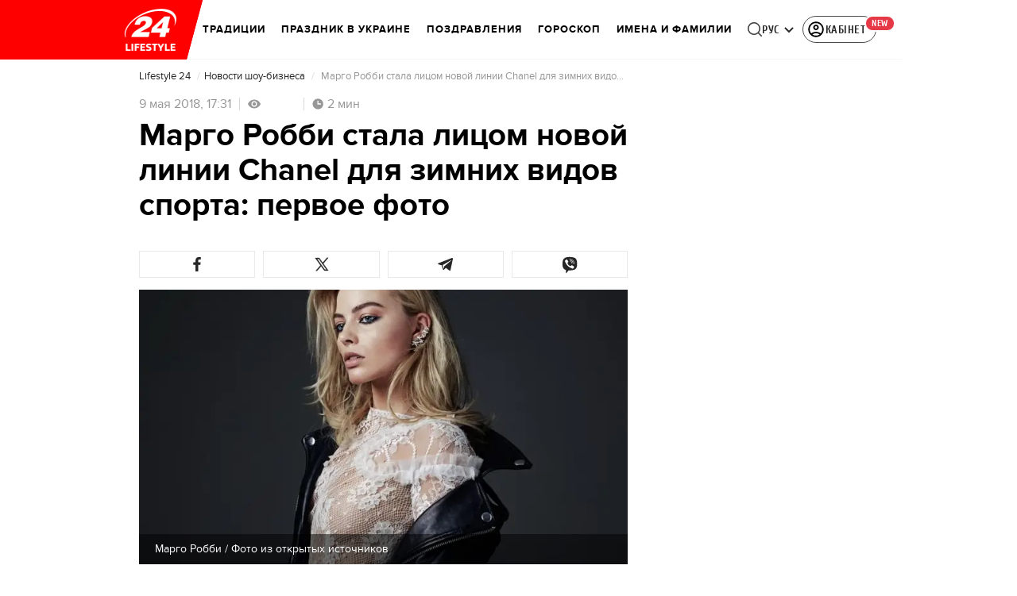

--- FILE ---
content_type: image/svg+xml
request_url: https://lifestyle.24tv.ua/assets/img/share-icons/tb-facebook-soc-icon-dark.svg
body_size: -331
content:
<svg width="24" height="24" viewBox="0 0 24 24" fill="none" xmlns="http://www.w3.org/2000/svg">
<path d="M13.397 20.9972V12.8012H16.162L16.573 9.59217H13.397V7.54817C13.397 6.62217 13.655 5.98817 14.984 5.98817H16.668V3.12717C15.8487 3.03936 15.0251 2.99696 14.201 3.00017C11.757 3.00017 10.079 4.49217 10.079 7.23117V9.58617H7.33203V12.7952H10.085V20.9972H13.397Z" fill="#262626"/>
</svg>


--- FILE ---
content_type: application/javascript
request_url: https://lifestyle.24tv.ua/ru/main.068ce8bb5373cddc.js
body_size: 237728
content:
globalThis.$localize=Object.assign(globalThis.$localize || {},{locale:"ru"});
"use strict";(function(global){global.ng=global.ng||{};global.ng.common=global.ng.common||{};global.ng.common.locales=global.ng.common.locales||{};const u=undefined;function plural(val){const n=val,i=Math.floor(Math.abs(val)),v=val.toString().replace(/^[^.]*\.?/,"").length;if(v===0&&i%10===1&&!(i%100===11))return 1;if(v===0&&i%10===Math.floor(i%10)&&i%10>=2&&i%10<=4&&!(i%100>=12&&i%100<=14))return 3;if(v===0&&i%10===0||v===0&&i%10===Math.floor(i%10)&&i%10>=5&&i%10<=9||v===0&&i%100===Math.floor(i%100)&&i%100>=11&&i%100<=14)return 4;return 5}global.ng.common.locales["ru"]=["ru",[["AM","PM"],u,u],u,[["\u0412","\u041F","\u0412","\u0421","\u0427","\u041F","\u0421"],["\u0432\u0441","\u043F\u043D","\u0432\u0442","\u0441\u0440","\u0447\u0442","\u043F\u0442","\u0441\u0431"],["\u0432\u043E\u0441\u043A\u0440\u0435\u0441\u0435\u043D\u044C\u0435","\u043F\u043E\u043D\u0435\u0434\u0435\u043B\u044C\u043D\u0438\u043A","\u0432\u0442\u043E\u0440\u043D\u0438\u043A","\u0441\u0440\u0435\u0434\u0430","\u0447\u0435\u0442\u0432\u0435\u0440\u0433","\u043F\u044F\u0442\u043D\u0438\u0446\u0430","\u0441\u0443\u0431\u0431\u043E\u0442\u0430"],["\u0432\u0441","\u043F\u043D","\u0432\u0442","\u0441\u0440","\u0447\u0442","\u043F\u0442","\u0441\u0431"]],u,[["\u042F","\u0424","\u041C","\u0410","\u041C","\u0418","\u0418","\u0410","\u0421","\u041E","\u041D","\u0414"],["\u044F\u043D\u0432.","\u0444\u0435\u0432\u0440.","\u043C\u0430\u0440.","\u0430\u043F\u0440.","\u043C\u0430\u044F","\u0438\u044E\u043D.","\u0438\u044E\u043B.","\u0430\u0432\u0433.","\u0441\u0435\u043D\u0442.","\u043E\u043A\u0442.","\u043D\u043E\u044F\u0431.","\u0434\u0435\u043A."],["\u044F\u043D\u0432\u0430\u0440\u044F","\u0444\u0435\u0432\u0440\u0430\u043B\u044F","\u043C\u0430\u0440\u0442\u0430","\u0430\u043F\u0440\u0435\u043B\u044F","\u043C\u0430\u044F","\u0438\u044E\u043D\u044F","\u0438\u044E\u043B\u044F","\u0430\u0432\u0433\u0443\u0441\u0442\u0430","\u0441\u0435\u043D\u0442\u044F\u0431\u0440\u044F","\u043E\u043A\u0442\u044F\u0431\u0440\u044F","\u043D\u043E\u044F\u0431\u0440\u044F","\u0434\u0435\u043A\u0430\u0431\u0440\u044F"]],[["\u042F","\u0424","\u041C","\u0410","\u041C","\u0418","\u0418","\u0410","\u0421","\u041E","\u041D","\u0414"],["\u044F\u043D\u0432.","\u0444\u0435\u0432\u0440.","\u043C\u0430\u0440\u0442","\u0430\u043F\u0440.","\u043C\u0430\u0439","\u0438\u044E\u043D\u044C","\u0438\u044E\u043B\u044C","\u0430\u0432\u0433.","\u0441\u0435\u043D\u0442.","\u043E\u043A\u0442.","\u043D\u043E\u044F\u0431.","\u0434\u0435\u043A."],["\u044F\u043D\u0432\u0430\u0440\u044C","\u0444\u0435\u0432\u0440\u0430\u043B\u044C","\u043C\u0430\u0440\u0442","\u0430\u043F\u0440\u0435\u043B\u044C","\u043C\u0430\u0439","\u0438\u044E\u043D\u044C","\u0438\u044E\u043B\u044C","\u0430\u0432\u0433\u0443\u0441\u0442","\u0441\u0435\u043D\u0442\u044F\u0431\u0440\u044C","\u043E\u043A\u0442\u044F\u0431\u0440\u044C","\u043D\u043E\u044F\u0431\u0440\u044C","\u0434\u0435\u043A\u0430\u0431\u0440\u044C"]],[["\u0434\u043E \u043D.\u044D.","\u043D.\u044D."],["\u0434\u043E \u043D. \u044D.","\u043D. \u044D."],["\u0434\u043E \u0420\u043E\u0436\u0434\u0435\u0441\u0442\u0432\u0430 \u0425\u0440\u0438\u0441\u0442\u043E\u0432\u0430","\u043E\u0442 \u0420\u043E\u0436\u0434\u0435\u0441\u0442\u0432\u0430 \u0425\u0440\u0438\u0441\u0442\u043E\u0432\u0430"]],1,[6,0],["dd.MM.y","d MMM y '\u0433'.","d MMMM y '\u0433'.","EEEE, d MMMM y '\u0433'."],["HH:mm","HH:mm:ss","HH:mm:ss z","HH:mm:ss zzzz"],["{1}, {0}",u,u,u],[",","\xA0",";","%","+","-","E","\xD7","\u2030","\u221E","\u043D\u0435\xA0\u0447\u0438\u0441\u043B\u043E",":"],["#,##0.###","#,##0\xA0%","#,##0.00\xA0\xA4","#E0"],"RUB","\u20BD","\u0440\u043E\u0441\u0441\u0438\u0439\u0441\u043A\u0438\u0439 \u0440\u0443\u0431\u043B\u044C",{"BYN":[u,"\u0440."],"GEL":[u,"\u10DA"],"PHP":[u,"\u20B1"],"RON":[u,"L"],"RUB":["\u20BD"],"RUR":["\u0440."],"THB":["\u0E3F"],"TMT":["\u0422\u041C\u0422"],"TWD":["NT$"],"UAH":["\u20B4"],"XXX":["XXXX"]},"ltr",plural,[[["\u043F\u043E\u043B\u043D.","\u043F\u043E\u043B\u0434.","\u0443\u0442\u0440\u0430","\u0434\u043D\u044F","\u0432\u0435\u0447.","\u043D\u043E\u0447\u0438"],["\u043F\u043E\u043B\u043D.","\u043F\u043E\u043B\u0434.","\u0443\u0442\u0440\u0430","\u0434\u043D\u044F","\u0432\u0435\u0447\u0435\u0440\u0430","\u043D\u043E\u0447\u0438"],["\u043F\u043E\u043B\u043D\u043E\u0447\u044C","\u043F\u043E\u043B\u0434\u0435\u043D\u044C","\u0443\u0442\u0440\u0430","\u0434\u043D\u044F","\u0432\u0435\u0447\u0435\u0440\u0430","\u043D\u043E\u0447\u0438"]],[["\u043F\u043E\u043B\u043D.","\u043F\u043E\u043B\u0434.","\u0443\u0442\u0440\u043E","\u0434\u0435\u043D\u044C","\u0432\u0435\u0447.","\u043D\u043E\u0447\u044C"],u,["\u043F\u043E\u043B\u043D\u043E\u0447\u044C","\u043F\u043E\u043B\u0434\u0435\u043D\u044C","\u0443\u0442\u0440\u043E","\u0434\u0435\u043D\u044C","\u0432\u0435\u0447\u0435\u0440","\u043D\u043E\u0447\u044C"]],["00:00","12:00",["04:00","12:00"],["12:00","18:00"],["18:00","22:00"],["22:00","04:00"]]]]})(typeof globalThis!=="undefined"&&globalThis||typeof global!=="undefined"&&global||typeof window!=="undefined"&&window);;
"use strict";(self.webpackChunktv24app=self.webpackChunktv24app||[]).push([["main"],{6304:(Ge,ne,c)=>{c.d(ne,{Dh:()=>V,GT:()=>x,cc:()=>pe,hO:()=>me,on:()=>O,pX:()=>T,xv:()=>K});var s=c(5879),b=c(7142),i=c(5572);Ge=c.hmd(Ge);const F=["ngOnDestroy"],T=(te,be,Re,Q={})=>new Proxy(te,{get:(Be,Ae)=>Re.runOutsideAngular(()=>{var We;if(te[Ae])return!(null===(We=Q?.spy)||void 0===We)&&We.get&&Q.spy.get(Ae,te[Ae]),te[Ae];if(F.indexOf(Ae)>-1)return()=>{};const ze=be.toPromise().then(Fe=>{const ye=Fe&&Fe[Ae];return"function"==typeof ye?ye.bind(Fe):ye&&ye.then?ye.then(ke=>Re.run(()=>ke)):Re.run(()=>ye)});return new Proxy(()=>{},{get:(Fe,ye)=>ze[ye],apply:(Fe,ye,ke)=>ze.then(Qe=>{var ut;const Ft=Qe&&Qe(...ke);return!(null===(ut=Q?.spy)||void 0===ut)&&ut.apply&&Q.spy.apply(Ae,ke,Ft),Ft})})})}),x=(te,be)=>{be.forEach(Re=>{Object.getOwnPropertyNames(Re.prototype||Re).forEach(Q=>{Object.defineProperty(te.prototype,Q,Object.getOwnPropertyDescriptor(Re.prototype||Re,Q))})})};class L{constructor(be){return be}}const V=new s.OlP("angularfire2.app.options"),K=new s.OlP("angularfire2.app.name");function O(te,be,Re){const Be="object"==typeof Re&&Re||{};Be.name=Be.name||"string"==typeof Re&&Re||"[DEFAULT]";const We=b.Z.apps.filter(ze=>ze&&ze.name===Be.name)[0]||be.runOutsideAngular(()=>b.Z.initializeApp(te,Be));try{JSON.stringify(te)!==JSON.stringify(We.options)&&P("error",`${We.name} Firebase App already initialized with different options${Ge.hot?", you may need to reload as Firebase is not HMR aware.":"."}`)}catch{}return new L(We)}const P=(te,...be)=>{(0,s.X6Q)()&&typeof console<"u"&&console[te](...be)},W={provide:L,useFactory:O,deps:[V,s.R0b,[new s.FiY,K]]};let me=(()=>{class te{constructor(Re){b.Z.registerVersion("angularfire",i.q4.full,"core"),b.Z.registerVersion("angularfire",i.q4.full,"app-compat"),b.Z.registerVersion("angular",s.q4F.full,Re.toString())}static initializeApp(Re,Q){return{ngModule:te,providers:[{provide:V,useValue:Re},{provide:K,useValue:Q}]}}}return te.\u0275fac=function(Re){return new(Re||te)(s.LFG(s.Lbi))},te.\u0275mod=s.oAB({type:te}),te.\u0275inj=s.cJS({providers:[W]}),te})();function pe(te,be,Re,Q,Be){const[,Ae,We]=globalThis.\u0275AngularfireInstanceCache.find(ze=>ze[0]===te)||[];if(Ae)return function le(te,be){try{return te.toString()===be.toString()}catch{return te===be}}(Be,We)||(J("error",`${be} was already initialized on the ${Re} Firebase App with different settings.${de?" You may need to reload as Firebase is not HMR aware.":""}`),J("warn",{is:Be,was:We})),Ae;{const ze=Q();return globalThis.\u0275AngularfireInstanceCache.push([te,ze,Be]),ze}}const de=!!Ge.hot,J=(te,...be)=>{(0,s.X6Q)()&&typeof console<"u"&&console[te](...be)};globalThis.\u0275AngularfireInstanceCache||(globalThis.\u0275AngularfireInstanceCache=[])},5572:(Ge,ne,c)=>{c.d(ne,{q4:()=>pr,HU:()=>oo});var s=c(5879),b=c(6122);(0,b.registerVersion)("firebase","9.23.0","app");var T=c(5861),x=c(9058),L=c(4537),V=c(7879);c(8812);const O="@firebase/remote-config",P="0.4.4",le=new x.LL("remoteconfig","Remote Config",{"registration-window":"Undefined window object. This SDK only supports usage in a browser environment.","registration-project-id":"Undefined project identifier. Check Firebase app initialization.","registration-api-key":"Undefined API key. Check Firebase app initialization.","registration-app-id":"Undefined app identifier. Check Firebase app initialization.","storage-open":"Error thrown when opening storage. Original error: {$originalErrorMessage}.","storage-get":"Error thrown when reading from storage. Original error: {$originalErrorMessage}.","storage-set":"Error thrown when writing to storage. Original error: {$originalErrorMessage}.","storage-delete":"Error thrown when deleting from storage. Original error: {$originalErrorMessage}.","fetch-client-network":"Fetch client failed to connect to a network. Check Internet connection. Original error: {$originalErrorMessage}.","fetch-timeout":'The config fetch request timed out.  Configure timeout using "fetchTimeoutMillis" SDK setting.',"fetch-throttle":'The config fetch request timed out while in an exponential backoff state. Configure timeout using "fetchTimeoutMillis" SDK setting. Unix timestamp in milliseconds when fetch request throttling ends: {$throttleEndTimeMillis}.',"fetch-client-parse":"Fetch client could not parse response. Original error: {$originalErrorMessage}.","fetch-status":"Fetch server returned an HTTP error status. HTTP status: {$httpStatus}.","indexed-db-unavailable":"Indexed DB is not supported by current browser"});class Xt{constructor(ie,De,$e,rt){this.client=ie,this.storage=De,this.storageCache=$e,this.logger=rt}isCachedDataFresh(ie,De){if(!De)return this.logger.debug("Config fetch cache check. Cache unpopulated."),!1;const $e=Date.now()-De,rt=$e<=ie;return this.logger.debug(`Config fetch cache check. Cache age millis: ${$e}. Cache max age millis (minimumFetchIntervalMillis setting): ${ie}. Is cache hit: ${rt}.`),rt}fetch(ie){var De=this;return(0,T.Z)(function*(){const[$e,rt]=yield Promise.all([De.storage.getLastSuccessfulFetchTimestampMillis(),De.storage.getLastSuccessfulFetchResponse()]);if(rt&&De.isCachedDataFresh(ie.cacheMaxAgeMillis,$e))return rt;ie.eTag=rt&&rt.eTag;const tt=yield De.client.fetch(ie),pt=[De.storageCache.setLastSuccessfulFetchTimestampMillis(Date.now())];return 200===tt.status&&pt.push(De.storage.setLastSuccessfulFetchResponse(tt)),yield Promise.all(pt),tt})()}}function mt(ue=navigator){return ue.languages&&ue.languages[0]||ue.language}class xt{constructor(ie,De,$e,rt,tt,pt){this.firebaseInstallations=ie,this.sdkVersion=De,this.namespace=$e,this.projectId=rt,this.apiKey=tt,this.appId=pt}fetch(ie){var De=this;return(0,T.Z)(function*(){const[$e,rt]=yield Promise.all([De.firebaseInstallations.getId(),De.firebaseInstallations.getToken()]),pt=`${window.FIREBASE_REMOTE_CONFIG_URL_BASE||"https://firebaseremoteconfig.googleapis.com"}/v1/projects/${De.projectId}/namespaces/${De.namespace}:fetch?key=${De.apiKey}`,jt={"Content-Type":"application/json","Content-Encoding":"gzip","If-None-Match":ie.eTag||"*"},Ut={sdk_version:De.sdkVersion,app_instance_id:$e,app_instance_id_token:rt,app_id:De.appId,language_code:mt()},Kt={method:"POST",headers:jt,body:JSON.stringify(Ut)},Cn=fetch(pt,Kt),Qn=new Promise((_r,Rr)=>{ie.signal.addEventListener(()=>{const To=new Error("The operation was aborted.");To.name="AbortError",Rr(To)})});let gr;try{yield Promise.race([Cn,Qn]),gr=yield Cn}catch(_r){let Rr="fetch-client-network";throw"AbortError"===_r?.name&&(Rr="fetch-timeout"),le.create(Rr,{originalErrorMessage:_r?.message})}let vn=gr.status;const mi=gr.headers.get("ETag")||void 0;let mr,jn;if(200===gr.status){let _r;try{_r=yield gr.json()}catch(Rr){throw le.create("fetch-client-parse",{originalErrorMessage:Rr?.message})}mr=_r.entries,jn=_r.state}if("INSTANCE_STATE_UNSPECIFIED"===jn?vn=500:"NO_CHANGE"===jn?vn=304:("NO_TEMPLATE"===jn||"EMPTY_CONFIG"===jn)&&(mr={}),304!==vn&&200!==vn)throw le.create("fetch-status",{httpStatus:vn});return{status:vn,eTag:mi,config:mr}})()}}class Ie{constructor(ie,De){this.client=ie,this.storage=De}fetch(ie){var De=this;return(0,T.Z)(function*(){const $e=(yield De.storage.getThrottleMetadata())||{backoffCount:0,throttleEndTimeMillis:Date.now()};return De.attemptFetch(ie,$e)})()}attemptFetch(ie,De){var $e=this;return(0,T.Z)(function*(rt,{throttleEndTimeMillis:tt,backoffCount:pt}){yield function Pe(ue,ie){return new Promise((De,$e)=>{const rt=Math.max(ie-Date.now(),0),tt=setTimeout(De,rt);ue.addEventListener(()=>{clearTimeout(tt),$e(le.create("fetch-throttle",{throttleEndTimeMillis:ie}))})})}(rt.signal,tt);try{const jt=yield $e.client.fetch(rt);return yield $e.storage.deleteThrottleMetadata(),jt}catch(jt){if(!function we(ue){if(!(ue instanceof x.ZR&&ue.customData))return!1;const ie=Number(ue.customData.httpStatus);return 429===ie||500===ie||503===ie||504===ie}(jt))throw jt;const Ut={throttleEndTimeMillis:Date.now()+(0,x.$s)(pt),backoffCount:pt+1};return yield $e.storage.setThrottleMetadata(Ut),$e.attemptFetch(rt,Ut)}}).apply(this,arguments)}}class ee{constructor(ie,De,$e,rt,tt){this.app=ie,this._client=De,this._storageCache=$e,this._storage=rt,this._logger=tt,this._isInitializationComplete=!1,this.settings={fetchTimeoutMillis:6e4,minimumFetchIntervalMillis:432e5},this.defaultConfig={}}get fetchTimeMillis(){return this._storageCache.getLastSuccessfulFetchTimestampMillis()||-1}get lastFetchStatus(){return this._storageCache.getLastFetchStatus()||"no-fetch-yet"}}function Ue(ue,ie){const De=ue.target.error||void 0;return le.create(ie,{originalErrorMessage:De&&De?.message})}const Te="app_namespace_store";class Xe{constructor(ie,De,$e,rt=function se(){return new Promise((ue,ie)=>{try{const De=indexedDB.open("firebase_remote_config",1);De.onerror=$e=>{ie(Ue($e,"storage-open"))},De.onsuccess=$e=>{ue($e.target.result)},De.onupgradeneeded=$e=>{0===$e.oldVersion&&$e.target.result.createObjectStore(Te,{keyPath:"compositeKey"})}}catch(De){ie(le.create("storage-open",{originalErrorMessage:De?.message}))}})}()){this.appId=ie,this.appName=De,this.namespace=$e,this.openDbPromise=rt}getLastFetchStatus(){return this.get("last_fetch_status")}setLastFetchStatus(ie){return this.set("last_fetch_status",ie)}getLastSuccessfulFetchTimestampMillis(){return this.get("last_successful_fetch_timestamp_millis")}setLastSuccessfulFetchTimestampMillis(ie){return this.set("last_successful_fetch_timestamp_millis",ie)}getLastSuccessfulFetchResponse(){return this.get("last_successful_fetch_response")}setLastSuccessfulFetchResponse(ie){return this.set("last_successful_fetch_response",ie)}getActiveConfig(){return this.get("active_config")}setActiveConfig(ie){return this.set("active_config",ie)}getActiveConfigEtag(){return this.get("active_config_etag")}setActiveConfigEtag(ie){return this.set("active_config_etag",ie)}getThrottleMetadata(){return this.get("throttle_metadata")}setThrottleMetadata(ie){return this.set("throttle_metadata",ie)}deleteThrottleMetadata(){return this.delete("throttle_metadata")}get(ie){var De=this;return(0,T.Z)(function*(){const $e=yield De.openDbPromise;return new Promise((rt,tt)=>{const jt=$e.transaction([Te],"readonly").objectStore(Te),Ut=De.createCompositeKey(ie);try{const Kt=jt.get(Ut);Kt.onerror=Cn=>{tt(Ue(Cn,"storage-get"))},Kt.onsuccess=Cn=>{const Qn=Cn.target.result;rt(Qn?Qn.value:void 0)}}catch(Kt){tt(le.create("storage-get",{originalErrorMessage:Kt?.message}))}})})()}set(ie,De){var $e=this;return(0,T.Z)(function*(){const rt=yield $e.openDbPromise;return new Promise((tt,pt)=>{const Ut=rt.transaction([Te],"readwrite").objectStore(Te),Kt=$e.createCompositeKey(ie);try{const Cn=Ut.put({compositeKey:Kt,value:De});Cn.onerror=Qn=>{pt(Ue(Qn,"storage-set"))},Cn.onsuccess=()=>{tt()}}catch(Cn){pt(le.create("storage-set",{originalErrorMessage:Cn?.message}))}})})()}delete(ie){var De=this;return(0,T.Z)(function*(){const $e=yield De.openDbPromise;return new Promise((rt,tt)=>{const jt=$e.transaction([Te],"readwrite").objectStore(Te),Ut=De.createCompositeKey(ie);try{const Kt=jt.delete(Ut);Kt.onerror=Cn=>{tt(Ue(Cn,"storage-delete"))},Kt.onsuccess=()=>{rt()}}catch(Kt){tt(le.create("storage-delete",{originalErrorMessage:Kt?.message}))}})})()}createCompositeKey(ie){return[this.appId,this.appName,this.namespace,ie].join()}}class at{constructor(ie){this.storage=ie}getLastFetchStatus(){return this.lastFetchStatus}getLastSuccessfulFetchTimestampMillis(){return this.lastSuccessfulFetchTimestampMillis}getActiveConfig(){return this.activeConfig}loadFromStorage(){var ie=this;return(0,T.Z)(function*(){const De=ie.storage.getLastFetchStatus(),$e=ie.storage.getLastSuccessfulFetchTimestampMillis(),rt=ie.storage.getActiveConfig(),tt=yield De;tt&&(ie.lastFetchStatus=tt);const pt=yield $e;pt&&(ie.lastSuccessfulFetchTimestampMillis=pt);const jt=yield rt;jt&&(ie.activeConfig=jt)})()}setLastFetchStatus(ie){return this.lastFetchStatus=ie,this.storage.setLastFetchStatus(ie)}setLastSuccessfulFetchTimestampMillis(ie){return this.lastSuccessfulFetchTimestampMillis=ie,this.storage.setLastSuccessfulFetchTimestampMillis(ie)}setActiveConfig(ie){return this.activeConfig=ie,this.storage.setActiveConfig(ie)}}function Yt(){return en.apply(this,arguments)}function en(){return(en=(0,T.Z)(function*(){if(!(0,x.hl)())return!1;try{return yield(0,x.eu)()}catch{return!1}})).apply(this,arguments)}!function it(){(0,b._registerComponent)(new L.wA("remote-config",function ue(ie,{instanceIdentifier:De}){const $e=ie.getProvider("app").getImmediate(),rt=ie.getProvider("installations-internal").getImmediate();if(typeof window>"u")throw le.create("registration-window");if(!(0,x.hl)())throw le.create("indexed-db-unavailable");const{projectId:tt,apiKey:pt,appId:jt}=$e.options;if(!tt)throw le.create("registration-project-id");if(!pt)throw le.create("registration-api-key");if(!jt)throw le.create("registration-app-id");const Ut=new Xe(jt,$e.name,De=De||"firebase"),Kt=new at(Ut),Cn=new V.Yd(O);Cn.logLevel=V.in.ERROR;const Qn=new xt(rt,b.SDK_VERSION,De,tt,pt,jt),gr=new Ie(Qn,Ut),vn=new Xt(gr,Ut,Kt,Cn),mi=new ee($e,vn,Kt,Ut,Cn);return function ze(ue){const ie=(0,x.m9)(ue);ie._initializePromise||(ie._initializePromise=ie._storageCache.loadFromStorage().then(()=>{ie._isInitializationComplete=!0}))}(mi),mi},"PUBLIC").setMultipleInstances(!0)),(0,b.registerVersion)(O,P),(0,b.registerVersion)(O,P,"esm2017")}();var _n=c(8990);const En="analytics",Fn="firebase_id",St="origin",Qt=6e4,Lt="https://firebase.googleapis.com/v1alpha/projects/-/apps/{app-id}/webConfig",Ot="https://www.googletagmanager.com/gtag/js",un=new V.Yd("@firebase/analytics"),Ht=new x.LL("analytics","Analytics",{"already-exists":"A Firebase Analytics instance with the appId {$id}  already exists. Only one Firebase Analytics instance can be created for each appId.","already-initialized":"initializeAnalytics() cannot be called again with different options than those it was initially called with. It can be called again with the same options to return the existing instance, or getAnalytics() can be used to get a reference to the already-intialized instance.","already-initialized-settings":"Firebase Analytics has already been initialized.settings() must be called before initializing any Analytics instanceor it will have no effect.","interop-component-reg-failed":"Firebase Analytics Interop Component failed to instantiate: {$reason}","invalid-analytics-context":"Firebase Analytics is not supported in this environment. Wrap initialization of analytics in analytics.isSupported() to prevent initialization in unsupported environments. Details: {$errorInfo}","indexeddb-unavailable":"IndexedDB unavailable or restricted in this environment. Wrap initialization of analytics in analytics.isSupported() to prevent initialization in unsupported environments. Details: {$errorInfo}","fetch-throttle":"The config fetch request timed out while in an exponential backoff state. Unix timestamp in milliseconds when fetch request throttling ends: {$throttleEndTimeMillis}.","config-fetch-failed":"Dynamic config fetch failed: [{$httpStatus}] {$responseMessage}","no-api-key":'The "apiKey" field is empty in the local Firebase config. Firebase Analytics requires this field tocontain a valid API key.',"no-app-id":'The "appId" field is empty in the local Firebase config. Firebase Analytics requires this field tocontain a valid app ID.',"no-client-id":'The "client_id" field is empty.',"invalid-gtag-resource":"Trusted Types detected an invalid gtag resource: {$gtagURL}."});function An(ue){if(!ue.startsWith(Ot)){const ie=Ht.create("invalid-gtag-resource",{gtagURL:ue});return un.warn(ie.message),""}return ue}function Er(ue){return Promise.all(ue.map(ie=>ie.catch(De=>De)))}function wn(){return(wn=(0,T.Z)(function*(ue,ie,De,$e,rt,tt){const pt=$e[rt];try{if(pt)yield ie[pt];else{const Ut=(yield Er(De)).find(Kt=>Kt.measurementId===rt);Ut&&(yield ie[Ut.appId])}}catch(jt){un.error(jt)}ue("config",rt,tt)})).apply(this,arguments)}function Vn(){return(Vn=(0,T.Z)(function*(ue,ie,De,$e,rt){try{let tt=[];if(rt&&rt.send_to){let pt=rt.send_to;Array.isArray(pt)||(pt=[pt]);const jt=yield Er(De);for(const Ut of pt){const Kt=jt.find(Qn=>Qn.measurementId===Ut),Cn=Kt&&ie[Kt.appId];if(!Cn){tt=[];break}tt.push(Cn)}}0===tt.length&&(tt=Object.values(ie)),yield Promise.all(tt),ue("event",$e,rt||{})}catch(tt){un.error(tt)}})).apply(this,arguments)}const er=30,yr=new class ar{constructor(ie={},De=1e3){this.throttleMetadata=ie,this.intervalMillis=De}getThrottleMetadata(ie){return this.throttleMetadata[ie]}setThrottleMetadata(ie,De){this.throttleMetadata[ie]=De}deleteThrottleMetadata(ie){delete this.throttleMetadata[ie]}};function tr(ue){return new Headers({Accept:"application/json","x-goog-api-key":ue})}function j(){return(j=(0,T.Z)(function*(ue){var ie;const{appId:De,apiKey:$e}=ue,rt={method:"GET",headers:tr($e)},tt=Lt.replace("{app-id}",De),pt=yield fetch(tt,rt);if(200!==pt.status&&304!==pt.status){let jt="";try{const Ut=yield pt.json();null!==(ie=Ut.error)&&void 0!==ie&&ie.message&&(jt=Ut.error.message)}catch{}throw Ht.create("config-fetch-failed",{httpStatus:pt.status,responseMessage:jt})}return pt.json()})).apply(this,arguments)}function B(){return(B=(0,T.Z)(function*(ue,ie=yr,De){const{appId:$e,apiKey:rt,measurementId:tt}=ue.options;if(!$e)throw Ht.create("no-app-id");if(!rt){if(tt)return{measurementId:tt,appId:$e};throw Ht.create("no-api-key")}const pt=ie.getThrottleMetadata($e)||{backoffCount:0,throttleEndTimeMillis:Date.now()},jt=new Et;return setTimeout((0,T.Z)(function*(){jt.abort()}),void 0!==De?De:Qt),$({appId:$e,apiKey:rt,measurementId:tt},pt,jt,ie)})).apply(this,arguments)}function $(ue,ie,De){return Oe.apply(this,arguments)}function Oe(){return Oe=(0,T.Z)(function*(ue,{throttleEndTimeMillis:ie,backoffCount:De},$e,rt=yr){var tt;const{appId:pt,measurementId:jt}=ue;try{yield function et(ue,ie){return new Promise((De,$e)=>{const rt=Math.max(ie-Date.now(),0),tt=setTimeout(De,rt);ue.addEventListener(()=>{clearTimeout(tt),$e(Ht.create("fetch-throttle",{throttleEndTimeMillis:ie}))})})}($e,ie)}catch(Ut){if(jt)return un.warn(`Timed out fetching this Firebase app's measurement ID from the server. Falling back to the measurement ID ${jt} provided in the "measurementId" field in the local Firebase config. [${Ut?.message}]`),{appId:pt,measurementId:jt};throw Ut}try{const Ut=yield function Me(ue){return j.apply(this,arguments)}(ue);return rt.deleteThrottleMetadata(pt),Ut}catch(Ut){const Kt=Ut;if(!function dt(ue){if(!(ue instanceof x.ZR&&ue.customData))return!1;const ie=Number(ue.customData.httpStatus);return 429===ie||500===ie||503===ie||504===ie}(Kt)){if(rt.deleteThrottleMetadata(pt),jt)return un.warn(`Failed to fetch this Firebase app's measurement ID from the server. Falling back to the measurement ID ${jt} provided in the "measurementId" field in the local Firebase config. [${Kt?.message}]`),{appId:pt,measurementId:jt};throw Ut}const Cn=503===Number(null===(tt=Kt?.customData)||void 0===tt?void 0:tt.httpStatus)?(0,x.$s)(De,rt.intervalMillis,er):(0,x.$s)(De,rt.intervalMillis),Qn={throttleEndTimeMillis:Date.now()+Cn,backoffCount:De+1};return rt.setThrottleMetadata(pt,Qn),un.debug(`Calling attemptFetch again in ${Cn} millis`),$(ue,Qn,$e,rt)}}),Oe.apply(this,arguments)}class Et{constructor(){this.listeners=[]}addEventListener(ie){this.listeners.push(ie)}abort(){this.listeners.forEach(ie=>ie())}}let Nt,Ke;function $t(){return($t=(0,T.Z)(function*(ue,ie,De,$e,rt){if(rt&&rt.global)ue("event",De,$e);else{const tt=yield ie;ue("event",De,Object.assign(Object.assign({},$e),{send_to:tt}))}})).apply(this,arguments)}function At(){return(At=(0,T.Z)(function*(){if(!(0,x.hl)())return un.warn(Ht.create("indexeddb-unavailable",{errorInfo:"IndexedDB is not available in this environment."}).message),!1;try{yield(0,x.eu)()}catch(ue){return un.warn(Ht.create("indexeddb-unavailable",{errorInfo:ue?.toString()}).message),!1}return!0})).apply(this,arguments)}function dn(){return dn=(0,T.Z)(function*(ue,ie,De,$e,rt,tt,pt){var jt;const Ut=function Z(ue){return B.apply(this,arguments)}(ue);Ut.then(vn=>{De[vn.measurementId]=vn.appId,ue.options.measurementId&&vn.measurementId!==ue.options.measurementId&&un.warn(`The measurement ID in the local Firebase config (${ue.options.measurementId}) does not match the measurement ID fetched from the server (${vn.measurementId}). To ensure analytics events are always sent to the correct Analytics property, update the measurement ID field in the local config or remove it from the local config.`)}).catch(vn=>un.error(vn)),ie.push(Ut);const Kt=function Gt(){return At.apply(this,arguments)}().then(vn=>{if(vn)return $e.getId()}),[Cn,Qn]=yield Promise.all([Ut,Kt]);(function qn(ue){const ie=window.document.getElementsByTagName("script");for(const De of Object.values(ie))if(De.src&&De.src.includes(Ot)&&De.src.includes(ue))return De;return null})(tt)||function wr(ue,ie){const De=function yt(ue,ie){let De;return window.trustedTypes&&(De=window.trustedTypes.createPolicy(ue,ie)),De}("firebase-js-sdk-policy",{createScriptURL:An}),$e=document.createElement("script"),rt=`${Ot}?l=${ue}&id=${ie}`;$e.src=De?De?.createScriptURL(rt):rt,$e.async=!0,document.head.appendChild($e)}(tt,Cn.measurementId),Ke&&(rt("consent","default",Ke),function ht(ue){Ke=ue}(void 0)),rt("js",new Date);const gr=null!==(jt=pt?.config)&&void 0!==jt?jt:{};return gr[St]="firebase",gr.update=!0,null!=Qn&&(gr[Fn]=Qn),rt("config",Cn.measurementId,gr),Nt&&(rt("set",Nt),function Bt(ue){Nt=ue}(void 0)),Cn.measurementId}),dn.apply(this,arguments)}class an{constructor(ie){this.app=ie}_delete(){return delete zn[this.app.options.appId],Promise.resolve()}}let zn={},xr=[];const Pn={};let Fr,cr,Zn="dataLayer",Ir=!1;function Cr(ue,ie,De){!function Wo(){const ue=[];if((0,x.ru)()&&ue.push("This is a browser extension environment."),(0,x.zI)()||ue.push("Cookies are not available."),ue.length>0){const ie=ue.map(($e,rt)=>`(${rt+1}) ${$e}`).join(" "),De=Ht.create("invalid-analytics-context",{errorInfo:ie});un.warn(De.message)}}();const $e=ue.options.appId;if(!$e)throw Ht.create("no-app-id");if(!ue.options.apiKey){if(!ue.options.measurementId)throw Ht.create("no-api-key");un.warn(`The "apiKey" field is empty in the local Firebase config. This is needed to fetch the latest measurement ID for this Firebase app. Falling back to the measurement ID ${ue.options.measurementId} provided in the "measurementId" field in the local Firebase config.`)}if(null!=zn[$e])throw Ht.create("already-exists",{id:$e});if(!Ir){!function zt(ue){let ie=[];Array.isArray(window[ue])?ie=window[ue]:window[ue]=ie}(Zn);const{wrappedGtag:tt,gtagCore:pt}=function Ln(ue,ie,De,$e,rt){let tt=function(...pt){window[$e].push(arguments)};return window[rt]&&"function"==typeof window[rt]&&(tt=window[rt]),window[rt]=function In(ue,ie,De,$e){function tt(){return tt=(0,T.Z)(function*(pt,...jt){try{if("event"===pt){const[Ut,Kt]=jt;yield function Yn(ue,ie,De,$e,rt){return Vn.apply(this,arguments)}(ue,ie,De,Ut,Kt)}else if("config"===pt){const[Ut,Kt]=jt;yield function Jn(ue,ie,De,$e,rt,tt){return wn.apply(this,arguments)}(ue,ie,De,$e,Ut,Kt)}else if("consent"===pt){const[Ut]=jt;ue("consent","update",Ut)}else if("get"===pt){const[Ut,Kt,Cn]=jt;ue("get",Ut,Kt,Cn)}else if("set"===pt){const[Ut]=jt;ue("set",Ut)}else ue(pt,...jt)}catch(Ut){un.error(Ut)}}),tt.apply(this,arguments)}return function rt(pt){return tt.apply(this,arguments)}}(tt,ue,ie,De),{gtagCore:tt,wrappedGtag:window[rt]}}(zn,xr,Pn,Zn,"gtag");cr=tt,Fr=pt,Ir=!0}return zn[$e]=function Tn(ue,ie,De,$e,rt,tt,pt){return dn.apply(this,arguments)}(ue,xr,Pn,ie,Fr,Zn,De),new an(ue)}function Ji(){return zo.apply(this,arguments)}function zo(){return(zo=(0,T.Z)(function*(){if((0,x.ru)()||!(0,x.zI)()||!(0,x.hl)())return!1;try{return yield(0,x.eu)()}catch{return!1}})).apply(this,arguments)}const vo="@firebase/analytics";!function Zo(){(0,b._registerComponent)(new L.wA(En,(ie,{options:De})=>Cr(ie.getProvider("app").getImmediate(),ie.getProvider("installations-internal").getImmediate(),De),"PUBLIC")),(0,b._registerComponent)(new L.wA("analytics-internal",function ue(ie){try{const De=ie.getProvider(En).getImmediate();return{logEvent:($e,rt,tt)=>function oi(ue,ie,De,$e){ue=(0,x.m9)(ue),function _t(ue,ie,De,$e,rt){return $t.apply(this,arguments)}(cr,zn[ue.app.options.appId],ie,De,$e).catch(rt=>un.error(rt))}(De,$e,rt,tt)}}catch(De){throw Ht.create("interop-component-reg-failed",{reason:De})}},"PRIVATE")),(0,b.registerVersion)(vo,"0.10.0"),(0,b.registerVersion)(vo,"0.10.0","esm2017")}();var yo=c(1954),no=c(2631);const rr=new class fn extends no.v{}(class Lr extends yo.o{constructor(ie,De){super(ie,De),this.scheduler=ie,this.work=De}schedule(ie,De=0){return De>0?super.schedule(ie,De):(this.delay=De,this.state=ie,this.scheduler.flush(this),this)}execute(ie,De){return De>0||this.closed?super.execute(ie,De):this._execute(ie,De)}requestAsyncId(ie,De,$e=0){return null!=$e&&$e>0||null==$e&&this.delay>0?super.requestAsyncId(ie,De,$e):(ie.flush(this),0)}});var Nr=c(6321);const pr=new s.GfV("7.6.1"),Fo="__angularfire_symbol__analyticsIsSupportedValue",Wr="__angularfire_symbol__analyticsIsSupported",lo="__angularfire_symbol__remoteConfigIsSupportedValue",co="__angularfire_symbol__remoteConfigIsSupported",_o="__angularfire_symbol__messagingIsSupportedValue",kn="__angularfire_symbol__messagingIsSupported";globalThis[Wr]||(globalThis[Wr]=Ji().then(ue=>globalThis[Fo]=ue).catch(()=>globalThis[Fo]=!1)),globalThis[kn]||(globalThis[kn]=(0,_n.Gb)().then(ue=>globalThis[_o]=ue).catch(()=>globalThis[_o]=!1)),globalThis[co]||(globalThis[co]=Yt().then(ue=>globalThis[lo]=ue).catch(()=>globalThis[lo]=!1));class Un{constructor(ie,De=rr){this.zone=ie,this.delegate=De}now(){return this.delegate.now()}schedule(ie,De,$e){const rt=this.zone;return this.delegate.schedule(function(pt){rt.runGuarded(()=>{ie.apply(this,[pt])})},De,$e)}}let oo=(()=>{class ue{constructor(De){this.ngZone=De,this.outsideAngular=De.runOutsideAngular(()=>new Un(Zone.current)),this.insideAngular=De.run(()=>new Un(Zone.current,Nr.z)),globalThis.\u0275AngularFireScheduler||(globalThis.\u0275AngularFireScheduler=this)}}return ue.\u0275fac=function(De){return new(De||ue)(s.LFG(s.R0b))},ue.\u0275prov=s.Yz7({token:ue,factory:ue.\u0275fac,providedIn:"root"}),ue})()},9058:(Ge,ne,c)=>{c.d(ne,{$s:()=>vr,BH:()=>Ae,L:()=>K,LL:()=>Ee,ZB:()=>W,ZR:()=>Ie,aH:()=>Q,eu:()=>xt,hl:()=>mt,jU:()=>ke,m9:()=>tr,ne:()=>Ot,r3:()=>it,ru:()=>Qe,vZ:()=>en,zI:()=>Pe});const F=function(Me){const j=[];let Z=0;for(let B=0;B<Me.length;B++){let $=Me.charCodeAt(B);$<128?j[Z++]=$:$<2048?(j[Z++]=$>>6|192,j[Z++]=63&$|128):55296==(64512&$)&&B+1<Me.length&&56320==(64512&Me.charCodeAt(B+1))?($=65536+((1023&$)<<10)+(1023&Me.charCodeAt(++B)),j[Z++]=$>>18|240,j[Z++]=$>>12&63|128,j[Z++]=$>>6&63|128,j[Z++]=63&$|128):(j[Z++]=$>>12|224,j[Z++]=$>>6&63|128,j[Z++]=63&$|128)}return j},x={byteToCharMap_:null,charToByteMap_:null,byteToCharMapWebSafe_:null,charToByteMapWebSafe_:null,ENCODED_VALS_BASE:"ABCDEFGHIJKLMNOPQRSTUVWXYZabcdefghijklmnopqrstuvwxyz0123456789",get ENCODED_VALS(){return this.ENCODED_VALS_BASE+"+/="},get ENCODED_VALS_WEBSAFE(){return this.ENCODED_VALS_BASE+"-_."},HAS_NATIVE_SUPPORT:"function"==typeof atob,encodeByteArray(Me,j){if(!Array.isArray(Me))throw Error("encodeByteArray takes an array as a parameter");this.init_();const Z=j?this.byteToCharMapWebSafe_:this.byteToCharMap_,B=[];for(let $=0;$<Me.length;$+=3){const Oe=Me[$],et=$+1<Me.length,dt=et?Me[$+1]:0,Et=$+2<Me.length,Nt=Et?Me[$+2]:0;let Dn=(15&dt)<<2|Nt>>6,xe=63&Nt;Et||(xe=64,et||(Dn=64)),B.push(Z[Oe>>2],Z[(3&Oe)<<4|dt>>4],Z[Dn],Z[xe])}return B.join("")},encodeString(Me,j){return this.HAS_NATIVE_SUPPORT&&!j?btoa(Me):this.encodeByteArray(F(Me),j)},decodeString(Me,j){return this.HAS_NATIVE_SUPPORT&&!j?atob(Me):function(Me){const j=[];let Z=0,B=0;for(;Z<Me.length;){const $=Me[Z++];if($<128)j[B++]=String.fromCharCode($);else if($>191&&$<224){const Oe=Me[Z++];j[B++]=String.fromCharCode((31&$)<<6|63&Oe)}else if($>239&&$<365){const Et=((7&$)<<18|(63&Me[Z++])<<12|(63&Me[Z++])<<6|63&Me[Z++])-65536;j[B++]=String.fromCharCode(55296+(Et>>10)),j[B++]=String.fromCharCode(56320+(1023&Et))}else{const Oe=Me[Z++],et=Me[Z++];j[B++]=String.fromCharCode((15&$)<<12|(63&Oe)<<6|63&et)}}return j.join("")}(this.decodeStringToByteArray(Me,j))},decodeStringToByteArray(Me,j){this.init_();const Z=j?this.charToByteMapWebSafe_:this.charToByteMap_,B=[];for(let $=0;$<Me.length;){const Oe=Z[Me.charAt($++)],dt=$<Me.length?Z[Me.charAt($)]:0;++$;const Nt=$<Me.length?Z[Me.charAt($)]:64;++$;const $t=$<Me.length?Z[Me.charAt($)]:64;if(++$,null==Oe||null==dt||null==Nt||null==$t)throw new L;B.push(Oe<<2|dt>>4),64!==Nt&&(B.push(dt<<4&240|Nt>>2),64!==$t&&B.push(Nt<<6&192|$t))}return B},init_(){if(!this.byteToCharMap_){this.byteToCharMap_={},this.charToByteMap_={},this.byteToCharMapWebSafe_={},this.charToByteMapWebSafe_={};for(let Me=0;Me<this.ENCODED_VALS.length;Me++)this.byteToCharMap_[Me]=this.ENCODED_VALS.charAt(Me),this.charToByteMap_[this.byteToCharMap_[Me]]=Me,this.byteToCharMapWebSafe_[Me]=this.ENCODED_VALS_WEBSAFE.charAt(Me),this.charToByteMapWebSafe_[this.byteToCharMapWebSafe_[Me]]=Me,Me>=this.ENCODED_VALS_BASE.length&&(this.charToByteMap_[this.ENCODED_VALS_WEBSAFE.charAt(Me)]=Me,this.charToByteMapWebSafe_[this.ENCODED_VALS.charAt(Me)]=Me)}}};class L extends Error{constructor(){super(...arguments),this.name="DecodeBase64StringError"}}const K=function(Me){return function(Me){const j=F(Me);return x.encodeByteArray(j,!0)}(Me).replace(/\./g,"")};function W(Me,j){if(!(j instanceof Object))return j;switch(j.constructor){case Date:return new Date(j.getTime());case Object:void 0===Me&&(Me={});break;case Array:Me=[];break;default:return j}for(const Z in j)!j.hasOwnProperty(Z)||!me(Z)||(Me[Z]=W(Me[Z],j[Z]));return Me}function me(Me){return"__proto__"!==Me}const te=()=>{try{return function pe(){if(typeof self<"u")return self;if(typeof window<"u")return window;if(typeof global<"u")return global;throw new Error("Unable to locate global object.")}().__FIREBASE_DEFAULTS__||(()=>{if(typeof process>"u"||typeof process.env>"u")return;const Me=process.env.__FIREBASE_DEFAULTS__;return Me?JSON.parse(Me):void 0})()||(()=>{if(typeof document>"u")return;let Me;try{Me=document.cookie.match(/__FIREBASE_DEFAULTS__=([^;]+)/)}catch{return}const j=Me&&function(Me){try{return x.decodeString(Me,!0)}catch(j){console.error("base64Decode failed: ",j)}return null}(Me[1]);return j&&JSON.parse(j)})()}catch(Me){return void console.info(`Unable to get __FIREBASE_DEFAULTS__ due to: ${Me}`)}},Q=()=>{var Me;return null===(Me=te())||void 0===Me?void 0:Me.config};class Ae{constructor(){this.reject=()=>{},this.resolve=()=>{},this.promise=new Promise((j,Z)=>{this.resolve=j,this.reject=Z})}wrapCallback(j){return(Z,B)=>{Z?this.reject(Z):this.resolve(B),"function"==typeof j&&(this.promise.catch(()=>{}),1===j.length?j(Z):j(Z,B))}}}function ke(){return"object"==typeof self&&self.self===self}function Qe(){const Me="object"==typeof chrome?chrome.runtime:"object"==typeof browser?browser.runtime:void 0;return"object"==typeof Me&&void 0!==Me.id}function mt(){try{return"object"==typeof indexedDB}catch{return!1}}function xt(){return new Promise((Me,j)=>{try{let Z=!0;const B="validate-browser-context-for-indexeddb-analytics-module",$=self.indexedDB.open(B);$.onsuccess=()=>{$.result.close(),Z||self.indexedDB.deleteDatabase(B),Me(!0)},$.onupgradeneeded=()=>{Z=!1},$.onerror=()=>{var Oe;j((null===(Oe=$.error)||void 0===Oe?void 0:Oe.message)||"")}}catch(Z){j(Z)}})}function Pe(){return!(typeof navigator>"u"||!navigator.cookieEnabled)}class Ie extends Error{constructor(j,Z,B){super(Z),this.code=j,this.customData=B,this.name="FirebaseError",Object.setPrototypeOf(this,Ie.prototype),Error.captureStackTrace&&Error.captureStackTrace(this,Ee.prototype.create)}}class Ee{constructor(j,Z,B){this.service=j,this.serviceName=Z,this.errors=B}create(j,...Z){const B=Z[0]||{},$=`${this.service}/${j}`,Oe=this.errors[j],et=Oe?function fe(Me,j){return Me.replace(ee,(Z,B)=>{const $=j[B];return null!=$?String($):`<${B}?>`})}(Oe,B):"Error";return new Ie($,`${this.serviceName}: ${et} (${$}).`,B)}}const ee=/\{\$([^}]+)}/g;function it(Me,j){return Object.prototype.hasOwnProperty.call(Me,j)}function en(Me,j){if(Me===j)return!0;const Z=Object.keys(Me),B=Object.keys(j);for(const $ of Z){if(!B.includes($))return!1;const Oe=Me[$],et=j[$];if(_n(Oe)&&_n(et)){if(!en(Oe,et))return!1}else if(Oe!==et)return!1}for(const $ of B)if(!Z.includes($))return!1;return!0}function _n(Me){return null!==Me&&"object"==typeof Me}function Ot(Me,j){const Z=new un(Me,j);return Z.subscribe.bind(Z)}class un{constructor(j,Z){this.observers=[],this.unsubscribes=[],this.observerCount=0,this.task=Promise.resolve(),this.finalized=!1,this.onNoObservers=Z,this.task.then(()=>{j(this)}).catch(B=>{this.error(B)})}next(j){this.forEachObserver(Z=>{Z.next(j)})}error(j){this.forEachObserver(Z=>{Z.error(j)}),this.close(j)}complete(){this.forEachObserver(j=>{j.complete()}),this.close()}subscribe(j,Z,B){let $;if(void 0===j&&void 0===Z&&void 0===B)throw new Error("Missing Observer.");$=function Ht(Me,j){if("object"!=typeof Me||null===Me)return!1;for(const Z of j)if(Z in Me&&"function"==typeof Me[Z])return!0;return!1}(j,["next","error","complete"])?j:{next:j,error:Z,complete:B},void 0===$.next&&($.next=An),void 0===$.error&&($.error=An),void 0===$.complete&&($.complete=An);const Oe=this.unsubscribeOne.bind(this,this.observers.length);return this.finalized&&this.task.then(()=>{try{this.finalError?$.error(this.finalError):$.complete()}catch{}}),this.observers.push($),Oe}unsubscribeOne(j){void 0===this.observers||void 0===this.observers[j]||(delete this.observers[j],this.observerCount-=1,0===this.observerCount&&void 0!==this.onNoObservers&&this.onNoObservers(this))}forEachObserver(j){if(!this.finalized)for(let Z=0;Z<this.observers.length;Z++)this.sendOne(Z,j)}sendOne(j,Z){this.task.then(()=>{if(void 0!==this.observers&&void 0!==this.observers[j])try{Z(this.observers[j])}catch(B){typeof console<"u"&&console.error&&console.error(B)}})}close(j){this.finalized||(this.finalized=!0,void 0!==j&&(this.finalError=j),this.task.then(()=>{this.observers=void 0,this.onNoObservers=void 0}))}}function An(){}const In=1e3,Ln=2,qn=144e5,er=.5;function vr(Me,j=In,Z=Ln){const B=j*Math.pow(Z,Me),$=Math.round(er*B*(Math.random()-.5)*2);return Math.min(qn,B+$)}function tr(Me){return Me&&Me._delegate?Me._delegate:Me}},9536:(Ge,ne,c)=>{c.d(ne,{g:()=>b});var s=function(i){return i.THIS_WEEK="this-week",i.LAST_WEEK="last-week",i}(s||{});class b{static{this.TAG_URL_MATCHER="([A-Za-z0-9_=-]+)_tag([0-9]+)"}static{this.AUTO24_TAG_URL="tag_auto24"}static{this.TAG_URL_WITH_SUBFOLDER_MATCHER="[a-z0-9]+/*[a-z0-9]+/([A-Za-z0-9_=-]+)_tag([0-9]+)"}static{this.NEWS_URL_MATCHER="([A-Za-z0-9_=-]+)_n([0-9]+)"}static{this.MOBILE_NEWS_URL_MATCHER=".*/*mobile/news/([0-9]+)"}static{this.MOBILE_NEWS_URL_MATCHER_WITH_INFSCROLL=".*/*mobile/infnews/([0-9]+)"}static{this.NEWS_URL_WITH_SUBFOLDER_MATCHER="[a-z0-9]*/*[a-z0-9]+/([A-Za-z0-9_=-]+)_n([0-9]+)"}static{this.NEWS_SHORT_URL_MATCHER="^_*n([0-9]+)"}static{this.TAG_SHORT_URL_MATCHER="^_*t([0-9]+)"}static{this.PAGINATION_MATCHER="((fromnews|newsfrom)\\d+)/*"}static{this.PAGINATION_INDICATION_MATCHER="(fromnews|newsfrom)"}static{this.OLD_PAGINATION_INDICATION_MATCHER=/newsfrom/}static{this.NEW_PAGINATION_INDICATION_MATCHER="fromnews"}static{this.PAGINATION_DEFAULT_COUNT=10}static{this.WEATHER_MATCHER="(weather_([a-z]+(?:_[a-z]+)*)_id\\d+)/*"}static{this.ARCHIVE_BASE_MATCHER="archive"}static{this.ARCHIVE_DATE_MATCHER="\\d+_[a-z]+_\\d{4}"}static{this.SITEMAP_URL_MATCHER="^sitemap_((\\d{4})-(\\d+)?-(\\d{1,2})?)?"}static{this.SITEMAP_WEEK_MATCHER=`^sitemap_(${s.THIS_WEEK}|${s.LAST_WEEK})`}static{this.SITEMAP_DATE_MATCHER="^sitemap_([\\d-]+)/*"}static{this.SITEMAP_MAIN_PAGE_MATCHER="^sitemap(/)*$"}static{this.MATCH_CENTER_MATCHER="^match-centre"}static{this.GAME_MATCHER="^matchcenter\\/(\\d+)-[a-z-]+"}static{this.AUDIO_MATCHER="^audionews(?:(\\/(?<id>\\d*))*(?:\\/(?<transliteration>[a-zA-Z0-9-]*)?)?)?\\/?$"}static{this.INVESTIGATION_MATCHER="investigations$"}static{this.JOB_MATCHER="job$"}static{this.INTERSHIP_MATCHER="intership$"}static{this.MATCHES="matches"}static{this.TABLES="tables"}static{this.CACHE_FORCE_EVICT_HEADER="cache-force-evict"}static{this.IF_NONE_MATCH_HEADER="if-none-match"}static{this.LAST_MODIFIED_HEADER="Last-Modified"}static{this.LOCATION_HEADER="Location"}static{this.X_ROBOTS_TAG="X-Robots-Tag"}static{this.locales=["ua","ru"]}static{this.defaultLocale="ua"}static{this.SKIP_TRANSFER_STATE_KEY="skipTransferState"}static{this.TV24_SITE_ID=1}static{this.SHOWBIZ_SITE_ID=37}static{this.FINANCY_SITE_ID=16}static{this.SMACHNONEWS_SITE_ID=32}static{this.PORADY_SITE_ID=54}static{this.LANGUAGE_SHORT_NAME_RU="ru"}static{this.LANGUAGE_SHORT_NAME_UK="uk"}static{this.LANGUAGE_ID_RU=2}static{this.LANGUAGE_ID_UA=1}static{this.MAIN_TOP_NEWS_BLOCK_MAIN_PAGE_COUNT=4}static{this.TOP_NEWS_BLOCK_CATEGORY_MAIN_PAGE_COUNT=15}static{this.ANNOUNCERS_TITLE_UA="\u0412\u0435\u0434\u0443\u0447\u0456"}static{this.ANNOUNCERS_TITLE_RU="\u0412\u0435\u0434\u0443\u0449\u0438\u0435"}static{this.ANNOUNCERS_EMAIL="veduchi@24tv.com.ua"}static{this.scrollPositionKey="scrollPositionAppCustom"}static{this.SNACK_GAME_CHANEL_ID="2a1r4cahsovc0"}static{this.SCROLL_WITH_RECOMMENDATION_FIRST="scroll_with_recommendation_first"}static{this.SCROLL_WITH_RELATED_TAGS_FIRST="scroll_with_related_tags_first"}static{this.TOP_TAGS_BLOCK="TOP_TAGS_BLOCK"}static{this.SPECIAL_THEME_BLOCK="ACTUAL_NEWS_BLOCK"}static{this.EVENTS_NEWS_LIST="EVENTS_NEWS_LIST"}static{this.LAST_NEWS_BLOCK="LAST_NEWS_BLOCK"}static{this.ECONOMY_RELEVANT_NEWS_BLOCK_1="RELEVANT_TOPIC_BLOCK_1"}static{this.ECONOMY_RELEVANT_NEWS_BLOCK_2="RELEVANT_TOPIC_BLOCK_2"}static{this.NUMBER_OF_NEWS_ECONOMY_RELEVANT_BLOCK=2}static{this.AUTHOR_TAG_MENU_TYPES=[148,149,150]}static{this.HIGHLIGHTED_TOP_TAGS_WITH_ICON=[10155]}static{this.PHOTO_TYPE={ADDITIONAL_PHOTO:"ADDITIONAL_PHOTO",MAIN_PHOTO:"MAIN_PHOTO"}}static{this.socialNetworkLinks={facebook:"https://www.facebook.com/news24ukraine",facebookEng:"https://www.facebook.com/24tvua.in.english",twitter:"https://twitter.com/24tvua",youtube:"https://www.youtube.com/user/news24",instagram:"https://www.instagram.com/24tvua/",telegram:"https://t.me/+u321wXEALVRhYzIy",telegram24:"https://t.me/+Ooj1q6srhkswMzUy",telegram24Ru:"https://t.me/+Ooj1q6srhkswMzUy",telegramEconomy:"https://t.me/+nhfjZo5iOe0xOTRi",telegramSport:"https://t.me/+8gQFonIEfwJlYTcy",telegramShowbiz:"https://t.me/theshowmustgoon24",telegramHealth:"https://t.me/+DdzZFg_Q-HpjNDli",telegram24_banner:"https://t.me/+r_JS-_A6qEFmNGZi",telegram24Ru_banner:"https://t.me/+r_JS-_A6qEFmNGZi",viber:"https://invite.viber.com/?g2=AQBFn9KOpClXKEjWVVs2f3W28VGrt7SREaMZNgfYTaEZsgFEE1t65%2Fz%2ByIynX9i7",tiktok:"https://www.tiktok.com/@24tv.ua",whatsapp:"https://whatsapp.com/channel/0029Va3o4xHHVvTSHF77uf3E",googleNewsUk:"https://news.google.com/publications/CAAiEDAMSReZZgrC6XJeQMfLvyMqFAgKIhAwDEkXmWYKwulyXkDHy78j?hl=uk&gl=UA&ceid=UA:uk",googleNewsRu:"https://news.google.com/publications/CAAqBwgKMJjR0wEw6_01?hl=ru&gl=UA&ceid=UA%3Aru",googleNews:"https://news.google.com/publications/CAAqIAgKIhpDQklTRFFnTWFna0tCekkwZEhZdWRXRW9BQVAB",rss:"/rss_info"}}static{this.GOOGLE_DISCOVER_RSS_FEEDS=["/rss/all.xml?googleFlg=true","/rss/all.xml?googleFlg=true&lang=ru","/rss/all.xml?googleFlg=true&tagId=1117","/rss/all.xml?googleFlg=true&tagId=1117&lang=ru","/rss/all.xml?googleFlg=true&tagId=1792","/rss/all.xml?googleFlg=true&tagId=1792&lang=ru","/rss/all.xml?googleFlg=true&tagId=4638","/rss/all.xml?googleFlg=true&tagId=4638&lang=ru"]}static{this.FOOTBALL_LAST_NEWS_API="https://football24.ua/feed/getLastPopularNews.do?count=4"}static{this.AUTO24_LAST_NEWS_API="https://auto.24tv.ua/api/getLastNews?count=4"}static{this.FEEDBACK_SITE_ID=5}static{this.NOWAR="\u041d\u0456 \u0432\u0456\u0439\u043d\u0456"}static{this.SEARCH_PAGE_DEFAULT_PAGE_SIZE=10}static{this.SEARCH_PAGE_DEFAULT_START_FILTER_DATE=new Date(11991384e5)}static{this.KYIV_WEATHER_ID=19}static{this.ADVERTISING_DEPARTMENT_ID=2}static{this.VACANCIES_DEPARTMENT_ID=200}static{this.DEFAULT_REDIRECT_URL_UA="/ukrayina_tag1119/"}static{this.DEFAULT_REDIRECT_URL_RU="/ru/ukraina_tag1119/"}static{this.SEARCH_MAIN_PAGE="/search"}static{this.SEARCH_MAIN_PAGE_RU="/ru/search"}static{this.BLOG_FEEDBACK_EMAIL="s.mindzhosa@24tv.com.ua"}static{this.INFINITE_SCROL_MOBILE_PREFIX="/mobile/infnews"}static{this.STORIFY_WIDGET_ID_SITES_MAP=[{siteId:69,widgetId:"9779"},{siteId:34,widgetId:"9781"},{siteId:64,widgetId:"9780"},{siteId:42,widgetId:"9780"},{siteId:62,widgetId:"9798"},{siteId:71,widgetId:"9804"},{siteId:30,widgetId:"9877"}]}static{this.REACTION_ALLOWED_SITES=[2,20]}static{this.SC_INVESTIGATIONS_TITLE_HOME_PAGE="SC_INVESTIGATIONS_TITLE_HOME_PAGE"}static{this.SC_INVESTIGATIONS_DESCRIPTION_HOME_PAGE="SC_INVESTIGATIONS_DESCRIPTION_HOME_PAGE"}static{this.SC_JOB_TITLE_HOME_PAGE="SC_JOB_TITLE_HOME_PAGE"}static{this.SC_JOB_DESCRIPTION_HOME_PAGE="SC_JOB_DESCRIPTION_HOME_PAGE"}static{this.SC_INTERSHIP_TITLE_HOME_PAGE="SC_INTERSHIP_TITLE_HOME_PAGE"}static{this.SC_INTERSHIP_DESCRIPTION_HOME_PAGE="SC_INTERSHIP_DESCRIPTION_HOME_PAGE"}static{this.SC_VIDEO_TITLE_HOME_PAGE="SC_VIDEO_TITLE_HOME_PAGE"}static{this.SC_VIDEO_DESCRIPTION_HOME_PAGE="SC_VIDEO_DESCRIPTION_HOME_PAGE"}static{this.SC_ONLINE_TITLE_HOME_PAGE="SC_ONLINE_TITLE_HOME_PAGE"}static{this.SC_ONLINE_DESCRIPTION_HOME_PAGE="SC_ONLINE_DESCRIPTION_HOME_PAGE"}static{this.AUDIO_NEWS_PAGE_DESCRIPTION="SC_AUDIO_NEWS_PAGE_DESCRIPTION"}static{this.SC_ONLINE_PAGE_DESCRIPTION="SC_ONLINE_PAGE_DESCRIPTION"}static{this.SC_VIDEO_PAGE_DESCRIPTION="SC_VIDEO_PAGE_DESCRIPTION"}static{this.ARTICLES_TAG_ID=10}static{this.EXCHANGE_RATE_TAG_ID=224}static{this.ALL_BLOGGERS_TAG_ID=2592}static{this.NEWS_FOR_TAG_PAGE_14=14}static{this.NEWS_FOR_TAG_PAGE_12=12}static{this.NOVINI_TAG_ID=1117}static{this.UKRAYINA_TAG_ID=1119}static{this.EURO2024_TAG_ID=10050}static{this.DEFAULT_NEWS_TAG_URL_UA="/novini_tag1117/"}static{this.DEFAULT_NEWS_TAG_URL_RU="/ru/novosti_tag1117/"}static{this.CITIES_SUBSITES_IDS=[23,22,48,46,47]}static{this.HEALTH_SUBSITES_IDS=[5,31,44,27]}static{this.ECONOMY_SUBSITES_IDS=[30]}static{this.GEOPOLITICS_SUBSITES_IDS=[71]}static{this.ECONOMY_SUBSITE_ID=30}static{this.ZBROYA_PEREMOGI=10047}static{this.NUROFEN_TAG=9334}static{this.BAYER_TAG=9809}static{this.KOROLI_ROZVAG_TAG=10510}static{this.AGRO_CATALOG_PAGE_HTML="AGRO_CATALOG_PAGE_HTML"}static{this.HEALTH_DISCLAIMER="HEALTH"}static{this.GAMBLING_DISCLAIMER="GAMBLING"}static{this.HOROSCOPE_DISCLAIMER="HOROSCOPE"}static{this.GAMBLING_SLOTOKING_DISCLAIMER="GAMBLING_SLOTOKING"}static{this.EURO_TOP_NEWS_TAG=10991}static{this.AGE_DISCLAIMER_TAG=11584}static{this.NEWS_ATTRIBUTE="custom-script-news-data"}static{this.TAG_ATTRIBUTE="custom-script-tag-data"}static{this.MAIN_PAGE_ATTRIBUTE="custom-script-main-page-data"}static{this.GENERAL_ATTRIBUTE="custom-script-general-data"}static{this.TRANSLATIONS_RU={today:"\u0441\u0435\u0433\u043e\u0434\u043d\u044f",yesterday:"\u0432\u0447\u0435\u0440\u0430",months:["\u044f\u043d\u0432\u0430\u0440\u044f","\u0444\u0435\u0432\u0440\u0430\u043b\u044f","\u043c\u0430\u0440\u0442\u0430","\u0430\u043f\u0440\u0435\u043b\u044f","\u043c\u0430\u044f","\u0438\u044e\u043d\u044f","\u0438\u044e\u043b\u044f","\u0430\u0432\u0433\u0443\u0441\u0442\u0430","\u0441\u0435\u043d\u0442\u044f\u0431\u0440\u044f","\u043e\u043a\u0442\u044f\u0431\u0440\u044f","\u043d\u043e\u044f\u0431\u0440\u044f","\u0434\u0435\u043a\u0430\u0431\u0440\u044f"],monthsShort:["\u044f\u043d\u0432","\u0444\u0435\u0432","\u043c\u0430\u0440\u0442","\u0430\u043f\u0440","\u043c\u0430\u0439","\u0438\u044e\u043d\u044c","\u0438\u044e\u043b\u044c","\u0430\u0432\u0433","\u0441\u0435\u043d\u0442","\u043e\u043a\u0442","\u043d\u043e\u044f","\u0434\u0435\u043a"],days:["\u043f\u043e\u043d\u0435\u0434\u0435\u043b\u044c\u043d\u0438\u043a","\u0432\u0442\u043e\u0440\u043d\u0438\u043a","\u0441\u0440\u0435\u0434\u0430","\u0447\u0435\u0442\u0432\u0435\u0440\u0433","\u043f\u044f\u0442\u043d\u0438\u0446\u0430","\u0441\u0443\u0431\u0431\u043e\u0442\u0430","\u0432\u043e\u0441\u043a\u0440\u0435\u0441\u0435\u043d\u044c\u0435"],daysShort:["\u043f\u043d","\u0432\u0442","\u0441\u0440","\u0447\u0442","\u043f\u0442","\u0441\u0431","\u0432\u0441"]}}static{this.TRANSLATIONS={today:"\u0441\u044c\u043e\u0433\u043e\u0434\u043d\u0456",yesterday:"\u0432\u0447\u043e\u0440\u0430",monthsShort:["\u0441\u0456\u0447","\u043b\u044e\u0442","\u0431\u0435\u0440","\u043a\u0432\u0456\u0442","\u0442\u0440\u0430\u0432","\u0447\u0435\u0440\u0432","\u043b\u0438\u043f","\u0441\u0435\u0440\u043f","\u0432\u0435\u0440","\u0436\u043e\u0432\u0442","\u043b\u0438\u0441\u0442","\u0433\u0440\u0443\u0434"],months:["\u0441\u0456\u0447\u043d\u044f","\u043b\u044e\u0442\u043e\u0433\u043e","\u0431\u0435\u0440\u0435\u0437\u043d\u044f","\u043a\u0432\u0456\u0442\u043d\u044f","\u0442\u0440\u0430\u0432\u043d\u044f","\u0447\u0435\u0440\u0432\u043d\u044f","\u043b\u0438\u043f\u043d\u044f","\u0441\u0435\u0440\u043f\u043d\u044f","\u0432\u0435\u0440\u0435\u0441\u043d\u044f","\u0436\u043e\u0432\u0442\u043d\u044f","\u043b\u0438\u0441\u0442\u043e\u043f\u0430\u0434\u0430","\u0433\u0440\u0443\u0434\u043d\u044f"],days:["\u043f\u043e\u043d\u0435\u0434\u0456\u043b\u043e\u043a","\u0432\u0456\u0432\u0442\u043e\u0440\u043e\u043a","\u0441\u0435\u0440\u0435\u0434\u0430","\u0447\u0435\u0442\u0432\u0435\u0440","\u043f'\u044f\u0442\u043d\u0438\u0446\u044f","\u0441\u0443\u0431\u043e\u0442\u0430","\u043d\u0435\u0434\u0456\u043b\u044f"],daysShort:["\u043f\u043d","\u0432\u0442","\u0441\u0440","\u0447\u0442","\u043f\u0442","\u0441\u0431","\u043d\u0434"]}}static{this.CACHE_TIME_SEC=1}static{this.CACHE_TIME_MIN=60}static{this.CACHE_TIME_HOUR=3600}static{this.CACHE_TIME_DAY=86400}static getLanguageIdByShortName(F){return F.toLowerCase()===this.LANGUAGE_SHORT_NAME_UK?this.LANGUAGE_ID_UA:this.LANGUAGE_ID_RU}static getLanguageShortNameById(F){return F===this.LANGUAGE_ID_UA?this.LANGUAGE_SHORT_NAME_UK:this.LANGUAGE_SHORT_NAME_RU}static{this.Breakpoints={md:640,lg:1024,xl:1200,xxl:1600}}static{this.breadcrumbs=[{label:"24 \u043a\u0430\u043d\u0430\u043b",labelRu:"24 \u043a\u0430\u043d\u0430\u043b",url:"/"},{label:"\u0406\u0433\u0440\u0438",labelRu:"\u0418\u0433\u0440\u044b",url:"/online-games"}]}}},8622:(Ge,ne,c)=>{c.d(ne,{u:()=>F});var s=c(6814),b=c(3252),i=c(5879);let F=(()=>{class T{static{this.\u0275fac=function(V){return new(V||T)}}static{this.\u0275mod=i.oAB({type:T})}static{this.\u0275inj=i.cJS({imports:[s.ez,b.sn]})}}return T})()},6067:(Ge,ne,c)=>{c.d(ne,{l:()=>F});var s=c(6814),b=c(3252),i=c(5879);let F=(()=>{class T{static{this.\u0275fac=function(V){return new(V||T)}}static{this.\u0275mod=i.oAB({type:T})}static{this.\u0275inj=i.cJS({imports:[s.ez,b.sn]})}}return T})()},9053:(Ge,ne,c)=>{c.d(ne,{Q:()=>x,n:()=>L});var s=c(3683),b=c(2181),i=c(1849),F=c(5879),T=c(5153),x=function(V){return V.PLAYER="player",V.PLAYER_TYPE="playerType",V.DIGEST_DATA="digestData",V.PLAYER_NEWS_ID="playerNewsId",V.PLAYER_PLAYBACK_SPEED="playerPlaybackSpeed",V.PLAYER_NEWS_URL_RU="playerNewsUrlRu",V.PLAYER_NEWS_URL_UK="playerNewsUrlUk",V.PLAYER_NEWS_TITLE="playerNewsTitle",V.PLAYER_NEWS_CREATED_DATE="playerNewsCreatedDate",V.PLAYER_NEWS_UPDATED_DATE="newsUpdateDate",V.NEWS_TITLE="newsTitle",V.IS_WIDE_PHOTOS="isWidePhotos",V.PLAYER_CURRENT_TIME="playerCurrentTime",V.PLAYER_CURRENT_GROUP_INDEX="playerCurrentGroupIndex",V.PLAYER_CURRENT_GROUP_SRC="playerCurrentGroupSrc",V.PLAYER_SITE_ID="playerNewsSiteId",V}(x||{});let L=(()=>{class V{constructor(O){this.localStorageService=O}syncLocalStorageData(O){this.handleCurrentTimeTracking(O),this.handlePlayTracking(O),this.handlePlaybackSpeedChange(O)}handlePlaybackSpeedChange(O){O.onChangeSpeed.subscribe(P=>{this.localStorageService.saveData(x.PLAYER_PLAYBACK_SPEED,String(P))})}handleCurrentTimeTracking(O){O.currentTime$.pipe((0,b.h)(()=>O.currentGroup.partType===i.p.CONTENT)).subscribe(P=>{this.localStorageService.saveData(x.PLAYER_CURRENT_TIME,String(P)),this.localStorageService.saveData(x.PLAYER_CURRENT_GROUP_INDEX,String(O.currentGroupIndex)),this.localStorageService.saveData(x.PLAYER_CURRENT_GROUP_SRC,O.currentGroup.src)})}handlePlayTracking(O){O.isPlaying$.pipe((0,b.h)(()=>O.currentGroup.partType===i.p.CONTENT)).subscribe(P=>{const me=(0,s.s)(O.currentStream.news);this.localStorageService.saveData(x.PLAYER,JSON.stringify(P)),this.setNewsInfoToLocalStorage(me)})}setNewsInfoToLocalStorage(O){this.localStorageService.saveData(x.PLAYER_NEWS_ID,JSON.stringify(O.id)),this.localStorageService.saveData(x.PLAYER_NEWS_URL_RU,O.newsUrlRu),this.localStorageService.saveData(x.PLAYER_NEWS_URL_UK,O.newsUrlUk),this.localStorageService.saveData(x.PLAYER_NEWS_TITLE,O.name),this.localStorageService.saveData(x.PLAYER_NEWS_CREATED_DATE,O.createdDate),this.localStorageService.saveData(x.PLAYER_NEWS_UPDATED_DATE,O.updatedDate),this.localStorageService.saveData(x.NEWS_TITLE,O.name),this.localStorageService.saveData(x.IS_WIDE_PHOTOS,JSON.stringify(O.widePhotos)),this.localStorageService.saveData(x.PLAYER_SITE_ID,JSON.stringify(O.siteId))}getFromLocalStorage(){return{player:this.localStorageService.getData(x.PLAYER),playerType:this.localStorageService.getData(x.PLAYER_TYPE),digestData:this.localStorageService.getData(x.DIGEST_DATA),playerNewsId:this.localStorageService.getData(x.PLAYER_NEWS_ID),playerNewsUrlRu:this.localStorageService.getData(x.PLAYER_NEWS_URL_RU),playerNewsUrlUk:this.localStorageService.getData(x.PLAYER_NEWS_URL_UK),playerNewsTitle:this.localStorageService.getData(x.PLAYER_NEWS_TITLE),playerNewsCreatedDate:this.localStorageService.getData(x.PLAYER_NEWS_CREATED_DATE),newsUpdateDate:this.localStorageService.getData(x.PLAYER_NEWS_UPDATED_DATE),newsTitle:this.localStorageService.getData(x.NEWS_TITLE),isWidePhotos:this.localStorageService.getData(x.IS_WIDE_PHOTOS),playerCurrentTime:this.localStorageService.getData(x.PLAYER_CURRENT_TIME),playerCurrentGroupIndex:this.localStorageService.getData(x.PLAYER_CURRENT_GROUP_INDEX),playerCurrentGroupSrc:this.localStorageService.getData(x.PLAYER_CURRENT_GROUP_SRC),playerPlaybackSpeed:this.localStorageService.getData(x.PLAYER_PLAYBACK_SPEED),playerNewsSiteId:this.localStorageService.getData(x.PLAYER_SITE_ID)}}static{this.\u0275fac=function(P){return new(P||V)(F.LFG(T.n))}}static{this.\u0275prov=F.Yz7({token:V,factory:V.\u0275fac,providedIn:"root"})}}return V})()},1849:(Ge,ne,c)=>{c.d(ne,{j:()=>s,p:()=>b});var s=function(i){return i.NEWS="news",i.AUDIO_NEWS="audioNews",i}(s||{}),b=function(i){return i.PREROLL="preroll",i.ADVERTISEMENT="advertisement",i.CONTENT="content",i}(b||{})},3683:(Ge,ne,c)=>{c.d(ne,{s:()=>b});var s=c(4466);function b(T){const x=new s.S;return function i(T){return void 0!==T.id}(T)?T:(function F(T){return void 0!==T.newsId}(T)&&(x.id=T.newsId,x.newsUrlUk=T.newsUrlUk,x.newsUrlRu=T.newsUrlRu,x.name=T.newsTitle,x.siteId=T.siteId,x.createdDate=T.newsCreatedDate,x.updatedDate=T.newsUpdatedDate,x.widePhotos=!1),x)}},5191:(Ge,ne,c)=>{c.d(ne,{$:()=>F});var s=c(6814),b=c(7827),i=c(5879);let F=(()=>{class T{static{this.\u0275fac=function(V){return new(V||T)}}static{this.\u0275mod=i.oAB({type:T})}static{this.\u0275inj=i.cJS({imports:[s.ez,b.mZ]})}}return T})()},1109:(Ge,ne,c)=>{c.d(ne,{L:()=>F});var s=c(5861),b=c(553),i=c(9536);let F=(()=>{class T{static getImageUrl(L,V,K,O,P,W,me,pe,le=null,de="cover"){if(!V&&!L)return console.error("Either `url` or `entity` should be provided in ImageUtil."),"";const J=le?`&q=${le}`:"";if(null!=V)return V=this.replaceDIRAndCDN(V),me&&O&&P&&O>0&&P>0&&(V=V.concat(V.includes("?")?"&":"?").concat(`w=${O}&h=${P}&fit=${de}&output=webp${J}`)),J&&(V=V.concat(V.includes("?")?J:J.replace("&","?"))),V;if(null==L.createdDate)return console.warn("Unable to generate image URL for entity",L),"";const Re=O&&P?`&w=${O}&h=${P}&fit=${de}${L.cropType?"&a="+L.cropType:""}&output=webp${J}`:"",Q=L.photoUpdatedDateTimestamp?L.photoUpdatedDateTimestamp:"";return`${b.N.production&&pe?pe+"/resources":b.N.resourcesPath}/photos/${K}/${this.getFormattedDate(L)}/${L.id}.${W}?v=${Q}`+Re}static getFormattedDate(L){const V=new Date(L.createdDate);return`${V.getFullYear()}${V.getMonth()+1<10?"0"+(V.getMonth()+1):V.getMonth()+1}`}static getImageUrlByPhoto(L,V,K,O,P,W){const me=b.N.production&&W?W+"/resources":b.N.resourcesPath;if(!L||!V)return console.error("Either `photo` or `entity` should be provided in ImageUtil [getImageUrlByPhoto]."),"";let pe=`${me}/photos/${K.toLowerCase()}/`;pe+=`${this.getFormattedDate(L)}/${V.id}`,L.type===i.g.PHOTO_TYPE.ADDITIONAL_PHOTO&&(pe+=`_${L.id}`),pe+=L.extension?`.${L.extension}`:".jpg";let le="";return O&&(le+=`&w=${O}`),P&&(le+=`&h=${P}`),pe+=`?v=${V.photoUpdatedDateTimestamp}`,pe+=le,pe+=L.cropType?"&a="+L.cropType:"",pe}static replaceDIRAndCDN(L){return L.replace("620_DIR/","").replace("640_DIR/","").replace("https://imagecdn3.luxnet.ua/tv24",b.N.protocol+b.N.host)}static getYoutubeImageByVideoUrl(L){if(L)return`https://img.youtube.com/vi/${L.match(/v=(.*)/)[1]}/sddefault.jpg`;console.error("`videoUrl` should be provided in ImageUtil [getYoutubeImageByVideoUrl].")}static{this.downloadImage=function(){var L=(0,s.Z)(function*(V){V||console.log("Image src is not provided in ImageUtil [downloadImage].");const O=yield(yield fetch(V)).blob(),P=URL.createObjectURL(O),W=document.createElement("a");W.href=P,W.download=P&&P.split("/").pop(),document.body.appendChild(W),W.click(),document.body.removeChild(W)});return function(V){return L.apply(this,arguments)}}()}}return T})()},215:(Ge,ne,c)=>{c.d(ne,{F:()=>T});var s=c(6814),b=c(4961),i=c(5191),F=c(5879);let T=(()=>{class x{static{this.\u0275fac=function(K){return new(K||x)}}static{this.\u0275mod=F.oAB({type:x})}static{this.\u0275inj=F.cJS({imports:[s.ez,b.Bz,i.$]})}}return x})()},2280:(Ge,ne,c)=>{c.r(ne),c.d(ne,{ScrollToTopComponent:()=>x});var s=c(6814),b=c(6234),i=c(5619),F=c(5191),T=c(5879);let x=(()=>{class L{constructor(K){this.window=K,this.showButton$=new i.X(!1)}onWindowScroll(){this.showButton$.next(this.window.scrollY>this.window.innerHeight)}scrollToTop(){this.window.scrollTo({top:0,behavior:"smooth"})}static{this.\u0275fac=function(O){return new(O||L)(T.Y36(b.m))}}static{this.\u0275cmp=T.Xpm({type:L,selectors:[["app-scroll-to-top"]],hostBindings:function(O,P){1&O&&T.NdJ("scroll",function(){return P.onWindowScroll()},!1,T.Jf7)},standalone:!0,features:[T.jDz],decls:3,vars:4,consts:[[1,"scroll-to-top"],["type","button","data-toggle","button","aria-pressed","true",1,"scroll-to-top__button",3,"click"]],template:function(O,P){1&O&&(T.TgZ(0,"div",0),T.ALo(1,"async"),T.TgZ(2,"button",1),T.NdJ("click",function(){return P.scrollToTop()}),T.qZA()()),2&O&&T.ekj("scroll-to-top--show",T.lcZ(1,2,P.showButton$))},dependencies:[s.ez,s.Ov,F.$],styles:['.scroll-to-top[_ngcontent-%COMP%]{position:fixed;bottom:15px;right:15px;z-index:2000;opacity:0;transition:all .2s ease-in-out}.scroll-to-top--show[_ngcontent-%COMP%]{opacity:1;transition:all .2s ease-in-out}.scroll-to-top__button[_ngcontent-%COMP%]{box-sizing:border-box;position:relative;width:42px;height:42px;border:1px solid var(--primary-color);border-radius:8px;background-color:var(--primary-color);box-shadow:0 2px 15px #00000026;cursor:pointer}.scroll-to-top__button[_ngcontent-%COMP%]:after{position:absolute;content:"";width:30px;height:30px;top:50%;right:50%;transform:translate(50%,-50%);background:url(scroll-to-top-arrow.5029a2afc93978e4.svg);transition:transform .3s ease,border-color .3s ease}.scroll-to-top__button[_ngcontent-%COMP%]:hover{border-color:color-mix(in srgb,var(--primary-color) 80%,black 20%)}.scroll-to-top__button[_ngcontent-%COMP%]:hover:after{transform:translate(50%,-60%)}']})}}return L})()},8063:(Ge,ne,c)=>{c.d(ne,{Q:()=>i});var s=c(5619),b=c(5879);let i=(()=>{class F{constructor(){this.val=new s.X(typeof window<"u"&&window.openSearch),this.isOpened=this.val.asObservable(),this.searchPageVal=new s.X(!1),this.searchPageOpened=this.searchPageVal.asObservable()}toggleState(){this.val.next(!this.val.getValue())}onSearchPageOpened(){this.searchPageVal.next(!0)}onSearchPageClosed(){this.searchPageVal.next(!1)}static{this.\u0275fac=function(L){return new(L||F)}}static{this.\u0275prov=b.Yz7({token:F,factory:F.\u0275fac,providedIn:"root"})}}return F})()},9547:(Ge,ne,c)=>{c.d(ne,{O:()=>T});var s=c(6814),b=c(4961),i=c(215),F=c(5879);let T=(()=>{class x{static{this.\u0275fac=function(K){return new(K||x)}}static{this.\u0275mod=F.oAB({type:x})}static{this.\u0275inj=F.cJS({imports:[s.ez,b.Bz,i.F]})}}return x})()},7792:(Ge,ne,c)=>{c.d(ne,{n:()=>s});var s=function(b){return b.HIGH="high",b.LOW="low",b.AUTO="auto",b}(s||{})},4466:(Ge,ne,c)=>{c.d(ne,{H:()=>b,S:()=>s});class s{}var b=function(i){return i[i.WITHOUT_ADS=0]="WITHOUT_ADS",i[i.BLOG=1]="BLOG",i[i.BLOG_VIDEO=2]="BLOG_VIDEO",i[i.DEFAULT=3]="DEFAULT",i[i.PHOTO=4]="PHOTO",i[i.VIDEO=5]="VIDEO",i[i.WIDE_PHOTOS=6]="WIDE_PHOTOS",i[i.LANDING=7]="LANDING",i}(b||{})},5653:(Ge,ne,c)=>{c.d(ne,{d:()=>s});class s{}},7337:(Ge,ne,c)=>{c.d(ne,{S:()=>s});class s{constructor(i){this.formBuilder=i,this.isOpened=!1,this.searchForm=this.formBuilder.group({searchQuery:""}),this.searchResult=[]}}},6001:(Ge,ne,c)=>{c.d(ne,{e:()=>pe});var s=c(5879),b=c(5619),i=c(8504),F=c(6232),T=c(8180),x=c(9397),L=c(6306),V=c(2181),K=c(1374),O=c(553),P=c(9862),W=c(4961),me=c(216);let pe=(()=>{class le{constructor(J,te,be){this.http=J,this.router=te,this.posthogService=be,this.API_BASE=O.N?.authApiBase,this.AUTH_BASE=`${this.API_BASE}/auth`,this._currentUserSignal=(0,s.tdS)(null),this.profileRequestInProgress=!1,this.profileRequestSubject=new b.X(null),this._initializationComplete=new b.X(!1),this.initializationComplete$=this._initializationComplete.asObservable(),this.currentUser=this._currentUserSignal.asReadonly()}setCurrentUser(J){this._currentUserSignal.set(J),J&&this.posthogService.identifyUser(J.id)}markInitializationComplete(){this._initializationComplete.next(!0)}storeTokens(J){if(localStorage.setItem("accessToken",J.accessToken),J.refreshToken&&localStorage.setItem("refreshToken",J.refreshToken),localStorage.getItem("accessToken")!==J.accessToken)throw console.error("AuthService: Failed to store access token"),new Error("Failed to store tokens in localStorage");console.log("AuthService: Tokens stored and verified successfully")}clearTokens(){localStorage.removeItem("accessToken"),localStorage.removeItem("refreshToken"),this.clearCoralToken()}getRefreshToken(){return localStorage.getItem("refreshToken")}clearUserDataAndRedirectToRegister(){this.clearTokens(),this.setCurrentUser(null),this.posthogService.resetUser(),this.router.url.startsWith("/community")&&this.router.navigate(["/community/register"])}socialAuth(J){return this.http.post(`${this.AUTH_BASE}/social`,J)}socialLinkInit(J){return this.http.post(`${this.AUTH_BASE}/social/link/init`,J)}requestOtp(J){return this.http.post(`${this.AUTH_BASE}/phone/request`,J).pipe((0,x.b)(te=>{console.log("AuthService.requestOtp response:",te)}))}verifyOtp(J){return this.http.post(`${this.AUTH_BASE}/phone/verify`,J).pipe((0,x.b)(te=>{te.accessToken&&this.storeTokens({accessToken:te.accessToken,refreshToken:te.refreshToken})}))}sendMagicLink(J){return this.http.post(`${this.AUTH_BASE}/magic-link/send`,J)}verifyAuthToken(J,te){return this.http.post(`${this.AUTH_BASE}/token/authenticate`,{token:J,provider:te}).pipe((0,x.b)(be=>{this.storeTokens({accessToken:be.tokens.accessToken,refreshToken:be.tokens.refreshToken}),console.log("AuthService: Token verification completed, tokens stored")}))}refreshToken(){const J=this.getRefreshToken();return J?this.http.post(`${this.AUTH_BASE}/refresh`,{refreshToken:J}).pipe((0,x.b)(te=>{this.storeTokens({accessToken:te.accessToken,refreshToken:te.refreshToken})}),(0,L.K)(te=>{throw this.clearUserDataAndRedirectToRegister(),te})):(0,i._)(()=>new Error("No refresh token available"))}getProfile(){return this.http.get(`${this.AUTH_BASE}/profile`).pipe((0,x.b)(J=>{this.setCurrentUser(J),J.coralToken&&this.storeCoralToken(J.coralToken)}))}storeCoralToken(J){localStorage.setItem("coralToken",J)}getCoralToken(){return localStorage.getItem("coralToken")}clearCoralToken(){localStorage.removeItem("coralToken")}getProfileWithTokenRefresh(){return this.profileRequestInProgress?this.profileRequestSubject.pipe((0,V.h)(J=>null!==J),(0,K.P)()):this.makeProfileRequest()}makeProfileRequest(){return this.profileRequestInProgress=!0,this.http.get(`${this.AUTH_BASE}/profile`).pipe((0,x.b)(J=>{this.setCurrentUser(J),this.profileRequestSubject.next(J),this.profileRequestInProgress=!1}),(0,L.K)(J=>(this.profileRequestInProgress=!1,this.profileRequestSubject.next(null),(401===J?.status||401===J?.statusCode)&&this.clearUserDataAndRedirectToRegister(),(0,i._)(()=>J))))}retryWithTokenRefresh(J){return J().pipe((0,L.K)(te=>((401===te?.status||401===te?.statusCode)&&this.clearUserDataAndRedirectToRegister(),(0,i._)(()=>te))))}unlinkSocialAccount(J){return this.retryWithTokenRefresh(()=>this.http.delete(`${this.AUTH_BASE}/social/unlink/${J}`))}logout(){return this.retryWithTokenRefresh(()=>this.http.post(`${this.AUTH_BASE}/logout`,{}).pipe((0,x.b)(()=>{this.clearUserDataAndRedirectToRegister()})))}initializeProfile(){return this.getProfile().pipe((0,x.b)(()=>{this._initializationComplete.next(!0)}),(0,L.K)(()=>(this._initializationComplete.next(!0),F.E)))}requestPhoneLinking(J){return this.retryWithTokenRefresh(()=>this.http.post(`${this.AUTH_BASE}/phone/link/request`,J))}verifyPhoneLinking(J){return this.retryWithTokenRefresh(()=>this.http.post(`${this.AUTH_BASE}/phone/link`,J))}requestEmailLinking(J){return this.retryWithTokenRefresh(()=>this.http.post(`${this.AUTH_BASE}/email/link/request`,J))}verifyEmailLinking(J){return this.retryWithTokenRefresh(()=>this.http.post(`${this.AUTH_BASE}/email/link`,J))}requestAccountMerge(J){return this.retryWithTokenRefresh(()=>this.http.post(`${this.AUTH_BASE}/merge/request`,J))}confirmAccountMerge(J){return this.retryWithTokenRefresh(()=>this.http.post(`${this.AUTH_BASE}/merge/confirm`,J).pipe((0,T.q)(1),(0,x.b)(te=>{te.tokens&&this.storeTokens({accessToken:te.tokens.accessToken,refreshToken:te.tokens.refreshToken})})))}static{this.\u0275fac=function(te){return new(te||le)(s.LFG(P.eN),s.LFG(W.F0),s.LFG(me.R1))}}static{this.\u0275prov=s.Yz7({token:le,factory:le.\u0275fac,providedIn:"root"})}}return le})()},2211:(Ge,ne,c)=>{c.d(ne,{A:()=>i});var s=c(5879),b=c(9536);let i=(()=>{class F{constructor(x){this.locale=x}transform(x,L){return x?this.locale===b.g.defaultLocale?x[L]:x[L+"Ru"]?x[L+"Ru"]:L.includes("Ua")?x[L.replace("Ua","")+"Ru"]:x[L]:""}static{this.\u0275fac=function(L){return new(L||F)(s.Y36(s.soG,16))}}static{this.\u0275pipe=s.Yjl({name:"language",type:F,pure:!0,standalone:!0})}static{this.\u0275prov=s.Yz7({token:F,factory:F.\u0275fac,providedIn:"root"})}}return F})()},9952:(Ge,ne,c)=>{c.d(ne,{K:()=>F});var s=c(5879),b=c(9536);const i=c(7140);let F=(()=>{class T{constructor(L){this.locale=L}transform(L){return`/assets/img/logos/24-${L.path}${this.locale!==b.g.defaultLocale?`-${this.locale}`:""}.png?v=${i}`}static{this.\u0275fac=function(V){return new(V||T)(s.Y36(s.soG,16))}}static{this.\u0275pipe=s.Yjl({name:"mainLogoSrc",type:T,pure:!0,standalone:!0})}}return T})()},7455:(Ge,ne,c)=>{c.d(ne,{g:()=>V});var s=c(1133),b=c(9536),i=c(553),F=c(5879),T=c(840),x=c(4434),L=c(7705);let V=(()=>{class K{constructor(P,W,me){this.ssrService=P,this.logger=W,this.languageService=me}transform(P){if(!P)return this.logger.warn("Can not create news URL! News object isn't present!"),"";{const W=this.languageService.name===b.g.LANGUAGE_SHORT_NAME_RU?P.newsUrlRu:P.newsUrlUk;if(!W)return this.languageService.name!==b.g.LANGUAGE_SHORT_NAME_RU&&this.logger.warn("Can not create news URL! News should have newsUrl!",P),"";if(this.ssrService.wasRenderedOnServer())return W;if(null!=P.siteId){const me=s.t.find(pe=>pe.id===P.siteId);return me?W.replace(/^http.*\//g,`${i.N.protocol}${i.N.host}/`)+`?site=${me.path}`:(this.logger.warn(`News URL pipe error! Couldn't find site for value: ${P.siteId}`),"")}this.logger.warn("News URL pipe error! Site is NULL")}}static{this.\u0275fac=function(W){return new(W||K)(F.Y36(T.o,16),F.Y36(x.Kf,16),F.Y36(L.T,16))}}static{this.\u0275pipe=F.Yjl({name:"newsUrl",type:K,pure:!0,standalone:!0})}static{this.\u0275prov=F.Yz7({token:K,factory:K.\u0275fac,providedIn:"root"})}}return K})()},847:(Ge,ne,c)=>{c.d(ne,{j:()=>T});var s=c(5879),b=c(553),i=c(9536),F=c(4434);let T=(()=>{class x{constructor(V,K){this.locale=V,this.logger=K}transform(V){if(!this.validate(V))return"";let K;return K=this.locale!==i.g.defaultLocale?V.onSubdomain&&b.N.production?"/ru/":"/ru":"",V.isExternal||b.N.production?`${V.domain}${K}`:`${K}/?site=${V.path}`}validate(V){return null!=V||(this.logger.warn("Can not create site URL! Object should consist required fields!",V),!1)}static{this.\u0275fac=function(K){return new(K||x)(s.Y36(s.soG,16),s.Y36(F.Kf,16))}}static{this.\u0275pipe=s.Yjl({name:"siteUrl",type:x,pure:!0,standalone:!0})}}return x})()},9999:(Ge,ne,c)=>{c.d(ne,{I:()=>F});var s=c(5879),b=c(9536),i=c(4434);let F=(()=>{class T{constructor(L,V){this.locale=L,this.logger=V}transform(L){return this.validate(L)?this.locale!==b.g.defaultLocale?L.name_ru:L.name:""}validate(L){return null!=L&&null!=L.name&&null!=L.name_ru&&null!=L.id||(this.logger.warn("Can not create Name for tag! Tag should consist required fields!",L),!1)}static{this.\u0275fac=function(V){return new(V||T)(s.Y36(s.soG,16),s.Y36(i.Kf,16))}}static{this.\u0275pipe=s.Yjl({name:"solrTagName",type:T,pure:!0,standalone:!0})}}return T})()},564:(Ge,ne,c)=>{c.d(ne,{j:()=>x});var s=c(5879),b=c(1133),i=c(9536),F=c(840),T=c(4434);let x=(()=>{class L{constructor(K,O,P){this.locale=K,this.ssrService=O,this.logger=P}transform(K){if(!this.validate(K))return"";const O=b.t.find(W=>W.id===K.siteId),P=this.locale!==i.g.defaultLocale?"/ru/":"";return this.ssrService.wasRenderedOnServer()?`${O.domain}${P}/${K.transliteration}_tag${K.id}/`:`${P}/${K.transliteration}_tag${K.id}?site=${O.path}`}validate(K){return null!=K&&null!=K.transliteration&&null!=K.transliteration_ru&&null!=K.id&&null!=K.siteId||(this.logger.warn("Can not create URL for tag! Tag should consist required fields!",K),!1)}static{this.\u0275fac=function(O){return new(O||L)(s.Y36(s.soG,16),s.Y36(F.o,16),s.Y36(T.Kf,16))}}static{this.\u0275pipe=s.Yjl({name:"solrTagUrl",type:L,pure:!0,standalone:!0})}}return L})()},7765:(Ge,ne,c)=>{c.d(ne,{g:()=>V});var s=c(5879),b=c(9536),i=c(1133),F=c(840),T=c(4434),x=c(7705),L=c(4961);let V=(()=>{class K{constructor(P,W,me,pe,le){this.locale=P,this.ssrService=W,this.logger=me,this.languageService=pe,this.router=le}transform(P,W){if(!P)return this.logger.warn("Can not create tag URL! Tag object isn't present! URL: "+this.router.url),"";{const pe=(W||this.languageService.name)===b.g.LANGUAGE_SHORT_NAME_RU?P.tagUrlRu:P.tagUrlUk;if(!pe)return this.logger.warn("Can not create tag URL! Tag should have tagUrl!",P),"";if(this.ssrService.wasRenderedOnServer())return pe;if(null!=P.siteId){const le=i.t.find(de=>de.id===P.siteId);return le?`${pe}?site=${le.path}`:(this.logger.warn(`Tag URL pipe error! Couldn't find site for value: ${P.siteId}`),"")}this.logger.warn("Tag URL pipe error! Site is NULL")}}static{this.\u0275fac=function(W){return new(W||K)(s.Y36(s.soG,16),s.Y36(F.o,16),s.Y36(T.Kf,16),s.Y36(x.T,16),s.Y36(L.F0,16))}}static{this.\u0275pipe=s.Yjl({name:"tagUrl",type:K,pure:!0,standalone:!0})}static{this.\u0275prov=s.Yz7({token:K,factory:K.\u0275fac,providedIn:"root"})}}return K})()},216:(Ge,ne,c)=>{c.d(ne,{m0:()=>V,ZY:()=>L,oC:()=>K,R1:()=>O});var s=c(5879);class b{static runScriptOnLoad(W,me=0){window.addEventListener?window.addEventListener("load",()=>this.runScriptWithDelay(W,me),!1):this.runScriptWithDelay(W,me)}static runScriptWithDelay(W,me=0){me>0?setTimeout(W,me):W()}}var i=c(1311),F=c(4434),T=c(1239),x=c(9069),L=function(P){return P.faq="faq",P.shorts="24_shorts",P.reactions="reactions",P}(L||{}),V=function(P){return P.view="view",P.click="click",P.subscribe="subscribe",P.unsubscribe="unsubscribe",P.expand="expand",P.open="open",P.next="next",P.prev="prev",P.pause="pause",P.resume="resume",P.like="like",P.unlike="unlike",P.mute="mute",P.unmute="unmute",P.close="close",P.share="share",P.view_item="view_item",P}(V||{}),K=function(P){return P.item="item",P.block="block",P}(K||{});let O=(()=>{class P{constructor(me,pe,le,de){this.pd=me,this.logger=pe,this.urlValidationService=le,this.siteService=de,this.pageViewEventDataStore={},this.userIdentified=(0,s.tdS)(!1)}trackInitialPageView(){if(this.pd.isBrowser){const me=this.siteService.activeSiteValue;this.addPageViewEventData({site_name:me.name,site_id:me.id}),b.runScriptOnLoad(()=>{this.trackPageView()},600)}}trackInfiniteScrollPageView(){this.pd.isBrowser&&b.runScriptWithDelay(()=>{this.trackPageView()},300)}identifyUser(me){me&&this.isPosthogInit()&&!this.userIdentified()&&(this.userIdentified.set(!0),window.posthog.identify(me))}resetUser(){this.isPosthogInit()&&this.userIdentified()&&(this.userIdentified.set(!1),window.posthog.reset())}trackPageView(){this.isPosthogInit()&&window.posthog.capture("$pageview",this.getCurrentPageViewData())}trackPageLeave(){this.isPosthogInit()&&window.posthog.capture("$pageleave")}trackEvent(me,pe={}){me&&this.isPosthogInit()?window.posthog.capture(me,{...this.getCurrentPageViewData(),...pe}):this.logger.error("Event name is required to track an event.")}trackEventByDefaultTemplate(me,pe,le,de){this.trackEvent(me,{part:pe,action:le,...de??{}})}abTestEvent(me,pe){return this.isPosthogInit()&&window.posthog.getFeatureFlag(me)===pe}addPageViewEventData(me){this.pd.isBrowser&&(this.pageViewEventDataStore[window.location.href]={...this.getCurrentPageViewData(),...me})}addNewsPageViewEventData(me,pe){if(this.pd.isBrowser&&me){const le=this.urlValidationService.getNewsCanonical(me);this.pageViewEventDataStore[le]={...this.getCurrentPageViewData(),...pe}}}getCurrentPageViewData(){return this.pd.isBrowser&&this.pageViewEventDataStore[window.location.href]||{}}isPosthogInit(){const me=this.pd.isBrowser&&!!window.posthog;return!me&&this.pd.isBrowser&&this.logger.error("Posthog was not loaded!"),me}static{this.\u0275fac=function(pe){return new(pe||P)(s.LFG(i.n),s.LFG(F.Kf),s.LFG(T.J),s.LFG(x.P))}}static{this.\u0275prov=s.Yz7({token:P,factory:P.\u0275fac,providedIn:"root"})}}return P})()},4561:(Ge,ne,c)=>{c.d(ne,{L:()=>i});var s=c(5619),b=c(5879);let i=(()=>{class F{constructor(){this.generalScript=null,this.activeGeneralScript=new s.X(this.generalScript),this.newsScript=null,this.activeNewsScript=new s.X(this.newsScript),this.tagScript=null,this.activeTagScript=new s.X(this.tagScript),this.mainPageScript=null,this.activeMainPageScript=new s.X(this.mainPageScript)}setCustomScriptData(x){x.generalScript.length>0&&(this.generalScript=x.generalScript.join("\n"),this.activeGeneralScript.next(this.generalScript)),x.newsScript.length>0&&(this.newsScript=x.newsScript.join("\n"),this.activeNewsScript.next(this.newsScript)),x.tagScript.length>0&&(this.tagScript=x.tagScript.join("\n"),this.activeTagScript.next(this.tagScript)),x.mainPageScript.length>0&&(this.mainPageScript=x.mainPageScript.join("\n"),this.activeMainPageScript.next(this.mainPageScript))}static{this.\u0275fac=function(L){return new(L||F)}}static{this.\u0275prov=b.Yz7({token:F,factory:F.\u0275fac,providedIn:"root"})}}return F})()},1155:(Ge,ne,c)=>{c.d(ne,{T:()=>V});var s=c(5515),b=c(553),i=c(9536),F=c(5879),T=c(1311),x=c(4434),L=c(9069);let V=(()=>{class K{constructor(P,W,me,pe){this.pd=P,this.response=W,this.logger=me,this.siteService=pe}processByResponse(P,W=!1){if(410===P.status)this.raiseGone();else if(409===P.status){const me=P.error.redirectUrl;this.raiseMovedPermanently(me,W&&!me.includes(b.N.host))}else this.raiseNotFound()}raiseNotFound(){if(this.pd.isServer)return this.response.status(404);this.logger.warn("Could not find object")}raiseGone(){if(this.pd.isServer)return this.response.status(410);this.logger.warn("Object is Deleted")}raiseArchived(){if(this.pd.isServer)return this.response.status(410);this.logger.warn("Object is Archived")}raiseMovedPermanently(P,W=!1){this.pd.isServer?(this.response.header(i.g.LOCATION_HEADER,W?this.siteService.getDefaultSite().domain+"/redirect/?redirectUrl="+P:P),this.response.status(301)):this.logger.warn(`URL is invalid. Redirect 301 to ${P}`)}raiseMovedTemporary(P){this.pd.isServer?(this.response.header(i.g.LOCATION_HEADER,P),this.response.status(302)):this.logger.warn(`URL is invalid. Redirect 302 to ${P}`)}static{this.\u0275fac=function(W){return new(W||K)(F.LFG(T.n),F.LFG(s.Y,8),F.LFG(x.Kf),F.LFG(L.P))}}static{this.\u0275prov=F.Yz7({token:K,factory:K.\u0275fac,providedIn:"root"})}}return K})()},1927:(Ge,ne,c)=>{c.d(ne,{U:()=>F});var s=c(553),b=c(5879),i=c(9862);let F=(()=>{class T{constructor(L){this.http=L}getRateByRange(L,V){return this.http.get(`${s.N.apiBase}/exchangeRate/rateByRange/?period=${L}&currency=${V}`)}getTodayRates(){return this.http.get(`${s.N.apiBase}/exchangeRate/todayRates/`)}static{this.\u0275fac=function(V){return new(V||T)(b.LFG(i.eN))}}static{this.\u0275prov=b.Yz7({token:T,factory:T.\u0275fac,providedIn:"root"})}}return T})()},8008:(Ge,ne,c)=>{c.d(ne,{u:()=>F});var s=c(6814),b=c(5879),i=c(1311);let F=(()=>{class T{constructor(L,V){this.pd=L,this.dom=V}trackEventGA4(L="",V="",K=""){if(this.pd.isServer)return!1;typeof window<"u"&&typeof window.gtag<"u"?window.gtag("event",L,{[V]:K}):console.error("gtag is not defined")}static{this.\u0275fac=function(V){return new(V||T)(b.LFG(i.n),b.LFG(s.K0))}}static{this.\u0275prov=b.Yz7({token:T,factory:T.\u0275fac,providedIn:"root"})}}return T})()},7705:(Ge,ne,c)=>{c.d(ne,{T:()=>F});var s=c(5879),b=c(9536),i=c(4434);let F=(()=>{class T{constructor(L,V){this.locale=L,this.logger=V,b.g.locales.includes(L.toLowerCase())?this.localeShortName=L:(this.logger.warn(`Not supported locale: ${L}. ${b.g.defaultLocale} will be set as default`),this.locale=b.g.defaultLocale)}get name(){return this.localeShortName}get nameCapitalized(){return this.localeShortName[0].toUpperCase()+this.localeShortName.slice(1)}get nameTranslation(){return this.localeShortName===b.g.defaultLocale?b.g.LANGUAGE_SHORT_NAME_RU:b.g.defaultLocale}get nameTranslationCapitalized(){return this.nameTranslation[0].toUpperCase()+this.nameTranslation.slice(1)}get tv24langName(){return this.localeShortName===b.g.defaultLocale?"uk":this.localeShortName}get localeShortCode(){return this.localeShortName===b.g.defaultLocale?"uk-UA":"ru-RU"}localeIfNotSource(){return this.isDefaultLocale()?null:this.name}addLangToQuery(L){if(this.isDefaultLocale())return L;const V=L.includes("?")?"&":"?";return`${L}${V}lang=${this.name}`}isDefaultLocale(){return b.g.defaultLocale===this.name}static{this.\u0275fac=function(V){return new(V||T)(s.LFG(s.soG),s.LFG(i.Kf))}}static{this.\u0275prov=s.Yz7({token:T,factory:T.\u0275fac,providedIn:"root"})}}return T})()},2042:(Ge,ne,c)=>{c.d(ne,{h:()=>F});var s=c(9862),b=c(553),i=c(5879);let F=(()=>{class T{constructor(L){this.http=L}getBySiteId(L){return this.http.get(`${b.N.apiBase}/menus/${L}`)}getMainOnly(L){return this.http.get(`${b.N.apiBase}/menus/mainOnly/${L}`)}getFooterMenu(){return this.http.get(`${b.N.apiBase}/menus/footerMenu`)}getSubsiteMenu(){return this.http.get(`${b.N.apiBase}/menus/subsites`)}getSubmenusByTag(L){const K=(new s.LE).set("fields",`${["name","nameRu","url","urlRu","tag[id,tagUrlUk,tagUrlRu,siteId]"]}`);return this.http.get(`${b.N.apiBase}/menus/byTagId/${L}`,{params:K})}static{this.\u0275fac=function(V){return new(V||T)(i.LFG(s.eN))}}static{this.\u0275prov=i.Yz7({token:T,factory:T.\u0275fac,providedIn:"root"})}}return T})()},6520:(Ge,ne,c)=>{c.d(ne,{h:()=>i});var s=c(5861),b=c(5879);let i=(()=>{class F{constructor(x,L,V,K){this.compiler=x,this.injector=L,this.componentFactoryResolver=V,this.appRef=K}createModule(x,L,V){var K=this;return(0,s.Z)(function*(){let O;const{Component:P,Module:W}=x;W instanceof b.YKP||(yield K.compiler.compileModuleAsync(W)),O=K.componentFactoryResolver.resolveComponentFactory(P).create(K.injector,[],L),K.appRef.attachView(O.hostView),K.addInstanceFields(O,V)})()}createComponentWithCHost(x,L,V,K){var O=this;return(0,s.Z)(function*(){const P=O.componentFactoryResolver.resolveComponentFactory(V);x&&L.clear(),O.addInstanceFields(L.createComponent(P),K)})()}createComponentWithInjector(x,L,V){var K=this;return(0,s.Z)(function*(){const P=K.componentFactoryResolver.resolveComponentFactory(L).create(K.injector,[],x);K.addInstanceFields(P,V),K.appRef.attachView(P.hostView)})()}addInstanceFields(x,L){return L&&Object.entries(L).forEach(([V,K])=>{null!=K&&typeof K<"u"&&(x.instance[V]=K)}),x}static{this.\u0275fac=function(L){return new(L||F)(b.LFG(b.Sil),b.LFG(b.zs3),b.LFG(b._Vd),b.LFG(b.z2F))}}static{this.\u0275prov=b.Yz7({token:F,factory:F.\u0275fac,providedIn:"root"})}}return F})()},6703:(Ge,ne,c)=>{c.d(ne,{Y:()=>pe});var s=c(9862),b=c(5619),i=c(6232),F=c(5592),T=c(553);const K=[`news[${["id","newsUrlUk","newsUrlRu","name","siteId","showInMainSite","showInSubSite","publishedDate","modifiedDate","createdDate","importedPartner","redirectUrl","string","hasAudio","hasVideo","pseudoVideo","isPhotoNews","templateType","pinned","important","highlighted","customLabel","showPlateNewsLine","customPlate","viewsCount","photoUpdatedDateTimestamp","cropType","pinnedPhotoNews",`pinnedNewsDTO[${["ukText","ruText","showWithFrame"]}]`]}]`,`blockTag[${["id","name","nameRu","siteId","tagUrlUk","tagUrlRu","modifiedDate","updatedDate"]}]`],P=["id","name","modifiedDate","viewsCount","newsUrlUk","newsUrlRu","siteId","tagLvl2Url",`blogger[${["photoPath","tagUrlUk","tagUrlRu","name","nameRu","description","descriptionRu"]}]`];var W=c(5879),me=c(9069);let pe=(()=>{class le{constructor(J,te){this.http=J,this.siteService=te,this.newsWordCount=new b.X(null),this.currentNews=new b.X(null),this.breadcrumbsMap=new Map,this.baseNewsFields=["id","name","nameRu","publishedDate","modifiedDate","createdDate","updatedDate","photoUpdatedDate","photoUpdatedDateTimestamp","transliteration","transliterationRu","siteId","language","tagLvl2","newsUrlUk","newsUrlRu"],this.newsFieldsForTopTag=["id","name","publishedDate","modifiedDate","createdDate","updatedDate","photoUpdatedDate","photoUpdatedDateTimestamp","siteId","language","newsUrlUk","newsUrlRu","highlighted","important","viewsCount"],this.baseTagFields=["id","name","nameRu","siteId","tagUrlUk","tagUrlRu","modifiedDate","updatedDate"]}find(J,te){let be=(new s.LE).set("fields","*,newsLangEquivalent[id],tagLvl2[id,name,tagUrlUk,tagUrlRu,createdDate,photoUpdatedDateTimestamp,photoPath,templateType],newsSettings[*]");return te&&(be=be.set("siteId",`${te}`)),this.http.get(`${T.N.apiBase}/news/${J}`,{observe:"response",params:be})}getNewsList(J,te,be,Re,Q){let Be=(new s.LE).set("siteId",`${this.siteService.activeSiteValue.id}`).set("startRow",`${be}`).set("importantOnly",`${te}`).set("rowsCount",`${Re}`).set("blockKey",`${Q}`).set("fields",`${K}`);return null!==J&&(Be=Be.append("fromDate",`${J}`)),this.http.get(`${T.N.apiBase}/news/list`,{params:Be})}getFeedNewsList(J,te){const be=(new s.LE).set("siteId",`${this.siteService.activeSiteValue.id}`).set("blockKey",`${J}`).set("fields",`${K}`).set("rowsCount",`${te}`);return this.http.get(`${T.N.apiBase}/news/feedNewsList`,{params:be})}getInjectedBlog(J){const te=(new s.LE).set("blogCount",J.toString()).set("fields","blog[id,name,transliteration,transliterationRu,siteId,path,newsUrlUk,newsUrlRu],author[id,name,nameRu,photoPath,createdDate,updatedDate,siteId]");return this.http.get(`${T.N.apiBase}/news/newsListBlogInjection`,{params:te})}getSummaryByNewsId(J,te,be){let Re=new s.LE;return te&&(Re=Re.set("siteId",`${te}`),Re=Re.set("replaceEmbeds",`${be}`)),this.http.get(`${T.N.apiBase}/summary/getByNewsId/${J}`,{params:Re})}getOverviewByNewsId(J,te){let be=new s.LE;return te&&(be=be.set("siteId",`${te}`)),this.http.get(`${T.N.apiBase}/summary/getOverviewByNewsId/${J}`,{params:be})}getFaqByNewsId(J,te){let be=new s.LE;return te&&(be=be.set("siteId",`${te}`)),this.http.get(`${T.N.apiBase}/summary/getFaqByNewsId/${J}`,{params:be})}getChronologyItemsByChronologyId(J){return this.http.get(`${T.N.apiBase}/chronology/getByChronologyId/${J}`)}getPhotosByNewsId(J,te){const be=(new s.LE).set("showAll",te.toString());return this.http.get(`${T.N.apiBase}/photo/getByNewsId/${J}`,{params:be})}getSocPhotosByNewsIds(J){const te=(new s.LE).set("newsIds",J.toString());return this.http.get(`${T.N.apiBase}/photo/getSocPhotosByNewsIds`,{params:te})}updateNewsViewCount(J){let te="";return document.referrer.includes("ukr.net")&&(te="?referer=ukr.net"),this.http.post(`${T.N.counterBase}/counter/${J}`+te,{})}getNewsViewCount(J){return this.http.get(`${T.N.counterBase}/counter/${J}`,{})}getPopularNewsBySite(J,te){if(!J)return i.E;const be=[`news[${this.baseNewsFields.toString()}]`,`blockTag[${this.baseTagFields.toString()}]`],Re=(new s.LE).set("count",te.toString()).set("fields",be.toString());return this.http.get(`${T.N.apiBase}/blocks/getNewsForSiteBlock/${J.path}`,{params:Re})}getInfiniteScrollNews(J=null){let te=(new s.LE).set("siteId",this.siteService.activeSiteValue.id.toString());return null!==J&&(te=te.append("advTagId",`${J}`)),this.http.get(`${T.N.apiBase}/news/infiniteScrollNews`,{params:te})}getRightColumnNews(){const J=[`*[news[${this.baseNewsFields.toString()}],blockTag[${this.baseTagFields.toString()}]]`],te=(new s.LE).set("siteId",this.siteService.activeSiteValue.id.toString()).set("fields",`${J}`);return this.http.get(`${T.N.apiBase}/news/rightBlock`,{params:te})}getBlogsSliderNews(J,te,be,Re=!1){let Q=(new s.LE).set("startRow",`${te}`).set("isOldPagination",!1).set("rowCount",`${be}`).set("fields",`${P.toString()}`);return null!=Re&&(Q=Q.set("showAuthor",`${Re}`)),this.http.get(`${T.N.apiBase}/news/byTagId/${J}`,{params:Q})}getNewsForTag(J,te,be,Re,Q=!1,Be=!1,Ae,We=!1){let ze=(new s.LE).set("startRow",`${te}`).set("isOldPagination",`${Be}`).set("rowCount",`${be}`);return Ae&&(ze=ze.set("fields",`${Ae}`)),null!=Re&&(ze=ze.set("hasVideo",`${Re}`)),null!=Q&&(ze=ze.set("showAuthor",`${Q}`)),We&&(ze=ze.set("ignoreSiteIdForNews",We)),this.http.get(`${T.N.apiBase}/news/byTagId/${J}`,{params:ze})}getPageCountByTagId(J,te,be=100){const Re=(new s.LE).set("rowCount",`${te}`).set("paginationPagesCount",`${be}`);return this.http.get(`${T.N.apiBase}/news/pageCountByTagId/${J}`,{params:Re})}getAnotherProgramNews(){return this.http.get(`${T.N.apiBase}/news/anotherPrograms`)}getLastAirReleases(){return this.http.get(`${T.N.apiBase}/airReleases/getLast`)}getBreadcrumbs(J,te){return new F.y(be=>{if(this.breadcrumbsMap.get(J))be.next(this.breadcrumbsMap.get(J));else{let Re=new s.LE;te&&(Re=Re.set("siteId",`${te}`)),this.http.get(`${T.N.apiBase}/news/getBreadCrumbs/${J}`,{params:Re}).subscribe(Q=>{this.breadcrumbsMap.set(J,Q),be.next(this.breadcrumbsMap.get(J))})}})}getVideoNews(J,te){const be=this.baseNewsFields;be.push("annotationText");const Re=(new s.LE).set("startRow",`${J}`).set("isOldPagination",`${te}`).set("fields",`${be}`);return this.http.get(`${T.N.apiBase}/news/getVideoNews`,{params:Re})}getLastPushNews(J,te){const be=(new s.LE).set("lang",`${te}`).set("countNews",`${J}`);return this.http.get(`${T.N.apiBase}/news/lastPushNewsList`,{params:be})}getYouTubeVideoNews(J){const te=(new s.LE).set("quantity",`${J}`);return this.http.get(`${T.N.apiBase}/news/getYoutubeVideoNews`,{params:te})}getPhotoNews(J,te){const be=(new s.LE).set("startRow",`${J}`).set("isOldPagination",`${te}`);return this.http.get(`${T.N.apiBase}/news/getPhotoNews`,{params:be})}getArchiveNews(J,te){const be=(new s.LE).set("date",`${J}`).set("lang",`${te}`);return this.http.get(`${T.N.apiBase}/news/getArchiveNews`,{params:be})}getSitemapNewsByDate(J,te){J=J.replace("/00/","/01/");const be=(new s.LE).set("date",`${J}`).set("lang",`${te}`);return this.http.get(`${T.N.apiBase}/HTMLSitemap/`,{params:be})}getQuickFiltersValue(){return this.http.get(`${T.N.apiBase}/HTMLSitemap/getQuickFiltersValue`,{responseType:"text"})}getHTMLSitemapYearsBySiteId(){return this.http.get(`${T.N.apiBase}/HTMLSitemap/getHTMLSitemapYearsBySiteId`)}getHTMLSitemapMonthsBySiteIdAndYear(J){const te=(new s.LE).set("year",`${J}`);return this.http.get(`${T.N.apiBase}/HTMLSitemap/getHTMLSitemapMonthsBySiteIdAndYear`,{params:te})}getHTMLSitemapDaysBySiteIdAndYearAndMonth(J,te){const be=(new s.LE).set("year",`${J}`).set("month",`${te}`);return this.http.get(`${T.N.apiBase}/HTMLSitemap/getHTMLSitemapDaysBySiteIdAndYearAndMonth`,{params:be})}getSitemapNewsByRange(J,te){const be=(new s.LE).set("range",`${J}`).set("lang",`${te}`);return this.http.get(`${T.N.apiBase}/HTMLSitemap/`,{params:be})}validatePaginationScope(J,te,be,Re=100){return!!J||!(te>(be%2!=0?be-1:be)*(Re-1))}getAuto24NewsForTag(J){const te=(new s.LE).set("count","20").set("lang",`${J}`);return this.http.get(`${T.N.auto24Dns}/api/getLastNews`,{params:te})}getTrendingNews(J,te){const be=(new s.LE).set("limit",`${J}`).set("lang",`${te}`);return this.http.get(`${T.N.apiBase}/news/getTrendingNews/`,{params:be})}getNewsWordCount(J,te){let be=0;J.nativeElement.querySelectorAll("p, li, aside, div").forEach(Q=>{Q.textContent&&(be+=Q.textContent.split(/\s+/).length)}),this.newsWordCount.next({wordCount:be,newsId:te})}getPinnedNewsForTag(J){const te=(new s.LE).set("tagId",`${J}`);return this.http.get(`${T.N.apiBase}/news/getPinnedNewsForTag`,{params:te})}getAudioNewsList(J,te,be,Re=0){const Q=(new s.LE).set("lang",J).set("rowsCount",`${te}`).set("siteId",`${be}`).set("startRow",`${Re}`);return this.http.get(`${T.N.apiBase}/news/newsWithAudioList`,{params:Q})}static{this.\u0275fac=function(te){return new(te||le)(W.LFG(s.eN),W.LFG(me.P))}}static{this.\u0275prov=W.Yz7({token:le,factory:le.\u0275fac,providedIn:"root"})}}return le})()},9560:(Ge,ne,c)=>{c.d(ne,{Q:()=>F});var s=c(9862),b=c(553),i=c(5879);let F=(()=>{class T{constructor(L){this.http=L}getMainPageData(){return this.http.get(`${b.N.apiBase}/pageData/main`)}getNewsPageData(L){return this.http.get(`${b.N.apiBase}/pageData/news/${L}`)}getTagPageData(L,V,K,O){const P=(new s.LE).set("isSpecialTemplate",`${O}`).set("startFrom",`${V}`).set("rowsCount",`${K}`);return this.http.get(`${b.N.apiBase}/pageData/tag/${L}`,{params:P})}getCommonPageData(L){const V=(new s.LE).set("relativeUrl",`${encodeURIComponent(L)}`);return this.http.get(`${b.N.apiBase}/pageData/common`,{params:V})}getAudioNewsPageData(L,V){let K=new s.LE;return L&&(K=K.append("menuId",`${L}`)),V&&(K=K.append("isDigest",`${V}`)),this.http.get(`${b.N.apiBase}/pageData/audionews`,{params:K})}getSimplePageData(L,V,K){const O=(new s.LE).set("titleKey",`${L}`).set("descriptionKey",`${V}`).set("path",`${K}`);return this.http.get(`${b.N.apiBase}/pageData/simple`,{params:O})}getCustomScript(L){return this.http.get(`${b.N.apiBase}/customScript/${L}`)}static{this.\u0275fac=function(V){return new(V||T)(i.LFG(s.eN))}}static{this.\u0275prov=i.Yz7({token:T,factory:T.\u0275fac,providedIn:"root"})}}return T})()},1311:(Ge,ne,c)=>{c.d(ne,{m:()=>K,n:()=>V});var s=c(5879),b=c(6814),i=c(5515),F=c(5619),T=c(2181),x=c(7398),L=c(9536);let V=(()=>{class O{constructor(W,me,pe){this.platformId=W,this.document=me,this.request=pe,this.breakpoints=L.g.Breakpoints,this._currentScreen$=new F.X(null),this.currentScreen$=this._currentScreen$.pipe((0,T.h)(le=>null!==le),(0,x.U)(le=>{switch(!0){case this.isBrowser&&le<=this.breakpoints.md:return K.MOBILE;case this.isBrowser&&le>=this.breakpoints.lg:return K.DESKTOP;case this.isBrowser&&le>=this.breakpoints.md&&le<this.breakpoints.xl:return K.TABLET;default:return K.UNKNOWN}})),this.isBrowser=(0,b.NF)(this.platformId),this.isServer=!this.isBrowser,this.isChromium=this.isBrowser&&/Chrome|CriOS|Chromium|Edg|OPR/.test(navigator.userAgent),this.isIOS=this.isBrowser&&/iPad|iPhone|iPod/.test(navigator.platform),this.isSafari=this.isBrowser&&!this.isChromium&&/Safari/.test(navigator.userAgent)&&/Apple/.test(navigator.vendor),this.isMobileScreen=this.isBrowser&&window.innerWidth<=this.breakpoints.md,this.isDesktopScreen=this.isBrowser&&window.innerWidth>=this.breakpoints.lg,this.isDeskMid=this.isBrowser&&window.innerWidth>=this.breakpoints.xl&&window.innerWidth<this.breakpoints.xxl,this.isTabletScreen=this.isBrowser&&window.innerWidth>this.breakpoints.md&&window.innerWidth<this.breakpoints.lg,this.resizeObserver=this.isBrowser?new ResizeObserver(()=>{this._currentScreen$.next(this.document.defaultView.innerWidth)}):void 0,this.resizeObserver?.observe(this.document.body)}ngOnDestroy(){this.resizeObserver?.unobserve(this.document.body)}static{this.\u0275fac=function(me){return new(me||O)(s.LFG(s.Lbi),s.LFG(b.K0),s.LFG(i.Z,8))}}static{this.\u0275prov=s.Yz7({token:O,factory:O.\u0275fac,providedIn:"root"})}}return O})();var K=function(O){return O.MOBILE="mobile",O.DESKTOP="desktop",O.TABLET="tablet",O.UNKNOWN="unknown",O}(K||{})},2146:(Ge,ne,c)=>{c.d(ne,{j:()=>ct});var s=c(5879),b=c(5619),i=c(8645),F=c(9862),T=c(553),x=c(6814),L=c(9536),V=c(7582),K=c(2096),O=c(6232),P=c(5592),W=c(5211),me=c(5137),pe=c(3093),le=c(4664),de=c(7398),J=c(7081),te=c(4674);function be(Rt,Xt){return(0,te.m)(Xt)?(0,le.w)(()=>Rt,Xt):(0,le.w)(()=>Rt)}var Re=c(6306),Q=c(1631),Be=c(3572),Ae=c(5572),We=c(6304),ze=c(8990);c(7142);const ke=new s.OlP("angularfire2.messaging.vapid-key"),Qe=new s.OlP("angularfire2.messaging.service-worker-registeration");let ut=(()=>{class Rt{constructor(mt,xt,Pe,we,Ie,Ee,fe){const ee=fe,Ue=(0,K.of)(void 0).pipe((0,me.R)(Ie.outsideAngular),(0,pe.Q)(Ie.insideAngular),(0,le.w)(ze.Gb),(0,le.w)(q=>q?c.e("node_modules_firebase_compat_messaging_dist_esm_index_esm_js").then(c.bind(c,29)):O.E),(0,de.U)(()=>(0,We.on)(mt,we,xt)),(0,le.w)(q=>(0,We.cc)(`${q.name}.messaging`,"AngularFireMessaging",q.name,()=>(0,V.mG)(this,void 0,void 0,function*(){return q.messaging()}),[])),(0,J.d)({bufferSize:1,refCount:!1}));this.requestPermission=Ue.pipe((0,me.R)(Ie.outsideAngular),(0,pe.Q)(Ie.insideAngular),(0,le.w)(()=>Notification.requestPermission())),this.getToken=Ue.pipe((0,me.R)(Ie.outsideAngular),(0,pe.Q)(Ie.insideAngular),(0,le.w)(q=>(0,V.mG)(this,void 0,void 0,function*(){if("granted"===Notification.permission){const se=ee?yield ee:null;return yield q.getToken({vapidKey:Ee,serviceWorkerRegistration:se})}return null})));const Te=new P.y(q=>{navigator.permissions.query({name:"notifications"}).then(se=>{se.onchange=()=>q.next()})}),Je=Ue.pipe((0,me.R)(Ie.outsideAngular),(0,pe.Q)(Ie.insideAngular),be(Te),be(this.getToken));return this.tokenChanges=Ue.pipe((0,me.R)(Ie.outsideAngular),(0,pe.Q)(Ie.insideAngular),(0,le.w)(()=>(0,W.z)(this.getToken,Je))),this.messages=Ue.pipe((0,me.R)(Ie.outsideAngular),(0,pe.Q)(Ie.insideAngular),(0,le.w)(q=>new P.y(se=>q.onMessage(se)))),this.requestToken=Ue.pipe((0,me.R)(Ie.outsideAngular),(0,pe.Q)(Ie.insideAngular),(0,le.w)(()=>this.requestPermission),(0,Re.K)(()=>(0,K.of)(null)),(0,Q.z)(()=>this.tokenChanges)),this.deleteToken=()=>Ue.pipe((0,me.R)(Ie.outsideAngular),(0,pe.Q)(Ie.insideAngular),(0,le.w)(q=>q.deleteToken()),(0,Be.d)(!1)),(0,We.pX)(this,Ue,we)}}return Rt.\u0275fac=function(mt){return new(mt||Rt)(s.LFG(We.Dh),s.LFG(We.xv,8),s.LFG(s.Lbi),s.LFG(s.R0b),s.LFG(Ae.HU),s.LFG(ke,8),s.LFG(Qe,8))},Rt.\u0275prov=s.Yz7({token:Rt,factory:Rt.\u0275fac,providedIn:"any"}),Rt})();var bt=c(1311);let ct=(()=>{class Rt{constructor(mt,xt,Pe,we,Ie){this.afMessaging=mt,this.http=xt,this.pd=Pe,this.locale=we,this.dom=Ie,this.popupState=new b.X(!1),this.maxNewsSubscriptionCount=50,this.tokenChanges=new i.x,this.popupDelay=2e4,this.delayAfterIgnore=3e5,this.popupDelayAfterReject=2592e5,this.topicName=this.locale===L.g.defaultLocale?T.N.topicNameUk:T.N.topicNameRu}requestPermission(){return new Promise((mt,xt)=>{"granted"===Notification.permission?this.popupState.next(!1):"denied"!==Notification.permission?(this.popupState.next(!1),this.afMessaging.requestPermission.subscribe(Pe=>{"granted"===Pe?this.tokenChanges.subscribe(we=>{mt(we)}):xt(new Error("Permission denied!"))})):this.popupState.next(!1)})}subscribeToTopicChanges(){this.permission=Notification.permission,this.afMessaging.tokenChanges.subscribe(mt=>{this.token=mt,this.tokenChanges.next(mt),"granted"===this.permission&&this.token&&this.token!==JSON.parse(window.localStorage.getItem("notificationSubscription"))?.token||"granted"!==this.permission&&this.token?this.subscribeToTopic(this.token,this.topicName).subscribe(()=>{this.setTokenToLocalStorage(this.token)}):!this.token&&JSON.parse(window.localStorage.getItem("notificationSubscription"))?.token&&(this.setTokenToLocalStorage(this.token),this.removeAllNewsSubscriptions()),this.permission=Notification.permission})}receiveMessages(){this.checkIfNotificationSupports()&&(this.subscribeToTopicChanges(),this.afMessaging.messages.subscribe(mt=>{const xt={body:mt.notification.body,data:mt.data,icon:mt.notification.image,tag:mt.notification.title};navigator.serviceWorker.getRegistration("/firebase-cloud-messaging-push-scope").then(Pe=>{Pe.showNotification(mt.notification.title,xt)})}))}subscribeToNotificationPopupShow(){if(this.checkIsNotificationPopupAvailable()){let mt;const xt={value:"sessionStartTime",time:(new Date).getTime()};if(sessionStorage.getItem("notificationPopupTime")?(new Date).getTime()-JSON.parse(window.sessionStorage.getItem("notificationPopupTime")).time>this.popupDelay&&(xt.time+=this.delayAfterIgnore,window.sessionStorage.setItem("notificationPopupTime",JSON.stringify(xt))):window.sessionStorage.setItem("notificationPopupTime",JSON.stringify(xt)),window.sessionStorage.getItem("notificationPopupTime")){const Pe=(new Date).getTime()-JSON.parse(window.sessionStorage.getItem("notificationPopupTime")).time;mt=Pe<this.popupDelay?this.popupDelay-Pe:0}this.popupTimeout=setTimeout(()=>{this.popupState.next(!0)},mt)}}checkIfNotificationSupports(){return this.pd.isBrowser&&"Notification"in window&&"serviceWorker"in navigator&&"PushManager"in window}checkIsNotificationPopupAvailable(){return this.checkIfNotificationSupports()&&"denied"!==Notification.permission&&("granted"===Notification.permission?!!this.token:!window.localStorage.getItem("popupRejectDate")||(new Date).getTime()-this.popupDelayAfterReject>JSON.parse(window.localStorage.getItem("popupRejectDate")).time)}rejectMessages(){this.popupState.next(!1);const mt={value:"lastPopupRejectDate",time:(new Date).getTime()};window.localStorage.setItem("popupRejectDate",JSON.stringify(mt))}setTokenToLocalStorage(mt){window.localStorage.setItem("notificationSubscription",JSON.stringify({token:mt}))}checkIfNotificationSubscribed(){return!!JSON.parse(window.localStorage.getItem("notificationSubscription"))?.token}subscribeToTopic(mt,xt){console.log("subscribed! ","token = ",mt," topic = ",xt);const Pe=(new F.LE).set("registrationToken",`${mt}`).set("topicName",`${xt}`).set("isWebTopic",!0);return this.http.get(`${T.N.apiBase}/firebase/register`,{params:Pe})}removeAllNewsSubscriptions(){window.localStorage.getItem("newsUpdateIdList")&&window.localStorage.removeItem("newsUpdateIdList")}checkIfSubscribedForNewsUpdate(mt){const xt=window.localStorage.getItem("newsUpdateIdList");return!!xt&&xt.includes(`${mt}`)}static{this.\u0275fac=function(xt){return new(xt||Rt)(s.LFG(ut),s.LFG(F.eN),s.LFG(bt.n),s.LFG(s.soG),s.LFG(x.K0))}}static{this.\u0275prov=s.Yz7({token:Rt,factory:Rt.\u0275fac,providedIn:"root"})}}return Rt})()},1690:(Ge,ne,c)=>{c.d(ne,{o:()=>T});var s=c(9862),b=c(553),i=c(5879),F=c(6814);let T=(()=>{class x{constructor(V,K){this.http=V,this.datePipe=K}getSearchedTags(V){const O=[`${["id","name","name_ru","transliteration","transliteration_ru","siteId","siteName"].toString()}`],P=(new s.LE).set("q",V).set("fields",O.toString());return this.http.get(`${b.N.apiBase}/search`,{params:P})}getSearchedNews(V){let K=V.searchForm.value.startRow/10;K<1&&(K=1);const O=(new s.LE).set("searchValue",V.searchForm.value.searchValue).set("startDateFilter",this.datePipe.transform(V.searchForm.value.startDateFilter,"dd.MM.yyyy")).set("endDateFilter",this.datePipe.transform(V.searchForm.value.endDateFilter,"dd.MM.yyyy")).set("relevance",V.searchForm.value.relevance.toString()).set("mode",V.searchForm.value.mode).set("exact",V.searchForm.value.exact.toString()).set("page",K.toString());return this.http.get(`${b.N.apiBase}/search/news`,{params:O})}static{this.\u0275fac=function(K){return new(K||x)(i.LFG(s.eN),i.LFG(F.uU))}}static{this.\u0275prov=i.Yz7({token:x,factory:x.\u0275fac,providedIn:"root"})}}return x})()},494:(Ge,ne,c)=>{c.d(ne,{v:()=>We});var s=c(6814),b=c(5653),F=(typeof window<"u"&&window||{}).document,le=c(5619),de=c(9536),J=c(5879),te=c(6593),be=c(9560),Re=c(7705),Q=c(6703),Be=c(1311),Ae=c(9069);let We=(()=>{class ze{constructor(ye,ke,Qe,ut,Ft,bt,ct,Rt){this.dom=ye,this.title=ke,this.meta=Qe,this.pageDataService=ut,this.languageService=Ft,this.newsService=bt,this.pd=ct,this.siteService=Rt,this.pageDataSource=new le.X(new b.d),this.pageData=this.pageDataSource.asObservable(),this.defaultSiteDomain="",this.meta.addTag({property:"fb:admins",content:"100002197865474"}),this.meta.addTag({property:"fb:app_id",content:"149318671801286"}),this.defaultSiteDomain=this.siteService.getDefaultSite().domain}initMainPageData(ye){this.pageDataService.getMainPageData().subscribe(ke=>{this.pageDataSource.next(ke),this.processData(ke)})}initSeoNewsData(ye,ke){ke&&this.meta.addTag({name:"googlebot-news",content:"noindex, nofollow"}),this.initNewsPageData(ye),this.initBreadcrumbs(ye)}initSeoAudioNewsData(ye,ke){this.pageDataService.getAudioNewsPageData(ye,ke).subscribe(Qe=>{this.pageDataSource.next(Qe),this.processData(Qe)})}initSeoSimplePageData(ye,ke,Qe){this.pageDataService.getSimplePageData(ye,ke,Qe).subscribe(ut=>{this.pageDataSource.next(ut),this.processData(ut)})}initNewsPageData(ye){this.pageDataService.getNewsPageData(ye).subscribe(ke=>{this.pageDataSource.next(ke),this.processData(ke)})}reinitSeoNewsData(ye){this.initNewsPageData(ye),this.initBreadcrumbs(ye)}processStructuredData(ye){if(this.pd.isServer){if(!ye||!Array.isArray(ye)||0===ye.length)return;ye.forEach(ke=>{if(!ke)return;const Qe=this.dom.createElement("script");Qe.type="application/ld+json",Qe.textContent=JSON.stringify(ke),this.dom.head.appendChild(Qe)})}}initVideoObjectStructuredData(ye){if(!this.pd.isServer)return;const ke={"@context":ye["@context"],"@type":ye["@type"],name:ye.name,uploadDate:new Date(ye.uploadDate).toISOString(),thumbnailUrl:ye.thumbnailUrl,description:ye.description,embedUrl:ye.embedUrl},Qe=this.dom.createElement("script");Qe.type="application/ld+json",Qe.textContent=JSON.stringify(ke),this.dom.head.appendChild(Qe)}generateAudioSchema(ye){const ke={"@context":"https://schema.org","@type":"ItemList",name:"\u0421\u043f\u0438\u0441\u043e\u043a \u0430\u0443\u0434\u0456\u043e \u043d\u043e\u0432\u0438\u043d",description:"\u0421\u043f\u0438\u0441\u043e\u043a \u0430\u0443\u0434\u0456\u043e \u043d\u043e\u0432\u0438\u043d \u0441\u0430\u0439\u0442\u0443 24 \u043a\u0430\u043d\u0430\u043b\u0443",itemListElement:ye.map((ut,Ft)=>({"@type":"ListItem",position:Ft+1,item:{"@type":"AudioObject",name:`${ut.newsId}.mp3`,description:ut.newsTitle,contentUrl:ut.audioPath,encodingFormat:"audio/mpeg",datePublished:new Date(ut.newsPublishedDate).toISOString()}}))},Qe=this.dom.createElement("script");Qe.type="application/ld+json",Qe.textContent=JSON.stringify(ke),this.dom.head.appendChild(Qe)}initBreadcrumbs(ye){this.pd.isServer&&this.newsService.getBreadcrumbs(ye).subscribe(ke=>{if(null!==ke){const Qe=this.dom.createElement("script");Qe.type="application/ld+json",Qe.text=`${JSON.stringify(ke)}`,this.dom.head.appendChild(Qe)}})}initTagPageData(ye,ke,Qe,ut,Ft){ke>0&&this.addRobotNoindexNofollow(),this.pageDataService.getTagPageData(ye,ke,Qe,ut).subscribe(bt=>{0===ke&&(bt.ampUrl=bt.canonicalUrl+"amp"),this.pageDataSource.next(bt),this.processData(bt)})}initCustomHeadContent(ye,ke,Qe=!0){if(Qe&&this.removePrevCustomHeadContent(),ye){const ut=this.dom.createElement("div");ut.innerHTML=ye;const Ft=ut.querySelectorAll("script"),bt=ut.querySelectorAll("style");if(Ft)for(let ct=0;ct<Ft.length;ct++){const Rt=this.dom.createElement("script"),Xt=Ft[ct];Rt.innerHTML=Xt.innerHTML,Xt.src&&(Rt.src=Xt.src),Xt.async&&(Rt.async=!0),Rt.setAttribute(ke,!0),this.dom.head.appendChild(Rt)}if(bt)for(let ct=0;ct<bt.length;ct++){const Rt=Ft[ct],Xt=F.createElement("style");Xt.innerHTML=Rt.innerHTML,Xt.setAttribute("data-head-custom-style","true"),this.dom.head.appendChild(Xt)}}}removePrevCustomHeadContent(){this.dom.querySelectorAll("script[custom-script-news-data], script[custom-script-general-data], style[data-head-custom-styles]").forEach(ye=>ye.remove())}initCommonPageData(ye,ke,Qe){this.pageDataService.getCommonPageData(ye).subscribe(ut=>{ut.title=ke,ut.description=Qe,ut.seoTitle=ke,ut.seoDescription=Qe,ut.ogTags["og:title"]={property:"og:title",content:ke},ut.ogTags["og:description"]={property:"og:description",content:Qe},ut.canonicalUrl=ut.canonicalUrl.replace(/\/vacancy$/,"/job"),this.pageDataSource.next(ut),this.processData(ut)})}initWeatherPageData(ye,ke,Qe,ut,Ft,bt){this.pageDataService.getCommonPageData(ke).subscribe(ct=>{ct.title=Qe,ct.description=ut,ct.seoTitle=Qe,ct.seoDescription=ut,ct.ogTags["og:title"]={property:"og:title",content:Qe},ct.ogTags["og:description"]={property:"og:description",content:ut},ct.alternateUa=Ft,ct.alternateRu=bt,ct.canonicalUrl=ye,this.pageDataSource.next(ct),this.processData(ct)})}initAuthorPageData(ye,ke,Qe,ut,Ft,bt){ke>0&&this.addRobotNoindexNofollow(),this.pageDataService.getTagPageData(ye,ke,Qe,ut).subscribe(ct=>{ct.title=Ft,ct.description=bt,this.pageDataSource.next(ct),this.processData(ct)})}initAuto24TagPageData(ye){this.pageDataSource.next(ye),this.processData(ye)}processData(ye){if(this.languageService.isDefaultLocale()&&!this.siteService.isEngSubsite()?this.dom.documentElement.setAttribute("lang","uk"):this.siteService.isEngSubsite()&&this.dom.documentElement.setAttribute("lang","en"),ye.title&&this.title.setTitle(ye.title),ye.description&&this.meta.updateTag({name:"description",content:ye.description}),ye.canonicalUrl){if(ye.canonicalUrl.includes("/newsfrom")||ye.canonicalUrl.includes("/fromnews")||this.createCanonicalURL(ye.canonicalUrl),ye.canonicalUrl.includes("_tag")&&this.createCanonicalURL(ye.canonicalUrl),ye.canonicalUrl.includes("/archive/")){const ke=this.siteService.getDefaultSite().domain+(this.languageService.name===de.g.LANGUAGE_SHORT_NAME_RU?de.g.DEFAULT_NEWS_TAG_URL_RU:de.g.DEFAULT_NEWS_TAG_URL_UA);this.createCanonicalURL(ke)}if(ye.canonicalUrl.includes("/search")){const ke=this.siteService.getDefaultSite().domain+(this.languageService.name===de.g.LANGUAGE_SHORT_NAME_RU?de.g.SEARCH_MAIN_PAGE_RU:de.g.SEARCH_MAIN_PAGE);this.createCanonicalURL(ke)}}this.siteService.isEngSubsite()&&ye.alternateUa?this.createAlternate(ye.alternateUa,"en"):ye.alternateUa&&(this.languageService.name!==de.g.defaultLocale||ye.alternateRu)&&!(ye.alternateUa.includes("/newsfrom")||ye.alternateUa.includes("/fromnews"))&&this.createAlternate(ye.alternateUa,"uk"),ye.ampUrl&&this.createAmpUrl(ye.ampUrl),Object.keys(ye.ogTags).forEach(ke=>{this.meta.updateTag({property:ke,content:ye.ogTags[ke].content})}),ye.twitterTags&&Object.keys(ye.twitterTags).forEach(ke=>{this.meta.updateTag({name:ke,content:ye.twitterTags[ke].content})}),this.addGoogleDiscoverUrl(this.languageService.tv24langName),ye.structuredData&&this.processStructuredData(ye.structuredData)}addRobotIndexCommon(){this.removeRobotTagIfExists(),this.meta.addTag({name:"robots",content:"index, follow, max-image-preview:large"})}addRobotNoindexNofollow(){this.removeRobotTagIfExists(),this.meta.addTag({name:"robots",content:"noindex, nofollow"})}addRobotNoindexFollow(){this.removeRobotTagIfExists(),this.meta.addTag({name:"robots",content:"noindex, follow"})}removeRobotTagIfExists(){const ye=this.meta.getTag("name=robots");ye&&this.meta.removeTagElement(ye)}createCanonicalURL(ye){let ke=this.dom.querySelector("link[rel=canonical]");ke||(ke=this.dom.createElement("link"),this.dom.head.appendChild(ke)),ke.setAttribute("rel","canonical"),ke.setAttribute("href",ye)}createAlternate(ye,ke){let Qe=this.dom.querySelector(`link[rel=alternate][hreflang=${ke}]`);Qe||(Qe=this.dom.createElement("link"),this.dom.head.appendChild(Qe)),Qe.setAttribute("rel","alternate"),Qe.setAttribute("hreflang",ke),Qe.setAttribute("href",ye)}createAmpUrl(ye){let ke=this.dom.querySelector("link[rel=amphtml]");ke||(ke=this.dom.createElement("link"),this.dom.head.appendChild(ke)),ke.setAttribute("rel","amphtml"),ke.setAttribute("href",ye)}addGoogleDiscoverUrl(ye){this.siteService.isEngSubsite()?this.createRssAlternateLink("/rss/en.xml"):this.createRssAlternateLink(ye===de.g.LANGUAGE_SHORT_NAME_RU?"/rss/allRu.xml":"/rss/all.xml"),de.g.GOOGLE_DISCOVER_RSS_FEEDS.forEach(ke=>{this.createRssAlternateLink(ke)})}createRssAlternateLink(ye){if(this.pd.isServer){const ke=this.dom.createElement("link");this.dom.head.appendChild(ke),ke.setAttribute("rel","alternate"),ke.setAttribute("type","application/rss+xml"),ke.setAttribute("href",this.defaultSiteDomain+ye)}}initFaqPageData(ye){if(this.pd.isServer&&ye.length>0){const ke={"@context":"https://schema.org","@type":"FAQPage",mainEntity:ye.map(ut=>({"@type":"Question",name:ut.question,acceptedAnswer:{"@type":"Answer",text:ut.answer}}))},Qe=this.dom.createElement("script");Qe.type="application/ld+json",Qe.textContent=JSON.stringify(ke),this.dom.head.appendChild(Qe)}}static{this.\u0275fac=function(ke){return new(ke||ze)(J.LFG(s.K0),J.LFG(te.Dx),J.LFG(te.h_),J.LFG(be.Q),J.LFG(Re.T),J.LFG(Q.Y),J.LFG(Be.n),J.LFG(Ae.P))}}static{this.\u0275prov=J.Yz7({token:ze,factory:ze.\u0275fac,providedIn:"root"})}}return ze})()},2672:(Ge,ne,c)=>{c.d(ne,{l:()=>K});var s=c(5879),b=c(5515),i=c(1109),F=c(9952),T=c(7792),x=c(1311),L=c(9069),V=c(2010);let K=(()=>{class O{constructor(W,me,pe,le,de){this.pd=W,this.response=me,this.locale=pe,this.ss=le,this.urlService=de}pushResource(W,me,pe,le=!0,de=T.n.AUTO){this.pd.isServer&&this.response.append("Link",[`<${W}>; as=${me}; ${pe?"type="+pe+";":""} rel=preload; ${le?"crossorigin=anonymous;":""} fetchpriority=${de};`])}pushFont(W,me){if(this.pd.isServer){const pe=`<${W}>; rel=preload; as=font; crossorigin; type=font/woff2; fetchpriority=${me};`,le=this.response.get("Link");this.response.set("Link",le?[pe,...le]:pe)}}pushPhotoForNews(W,me,pe){const le=i.L.getImageUrl(W,null,"news",me,pe,"jpg",!1,this.ss.activeSiteResourceDomain);this.pushResource(this.urlService.removeDomainFromUrl(le),"image","image/webp",!1,T.n.HIGH)}pushPhotoForTag(W,me,pe){const le=i.L.getImageUrl(W,null,"tag",me,pe,"jpg",!1,this.ss.activeSiteResourceDomain);this.pushResource(this.urlService.removeDomainFromUrl(le),"image","image/webp",!1)}pushCommonResourcesForSite(){this.pd.isServer&&(this.pushMainLogo(),this.pushFonts())}pushMainLogo(){const me=new F.K(this.locale).transform(this.ss.activeSiteValue);this.pushResource(me,"image",null,!1,T.n.LOW)}pushFonts(){this.pushFont("/assets/fonts/ProximaNova/Bold/ProximaNova__Bold-subset.woff2",T.n.HIGH),this.pushFont("/assets/fonts/ProximaNova/Regular/ProximaNova__Regular-subset.woff2",T.n.HIGH)}static{this.\u0275fac=function(me){return new(me||O)(s.LFG(x.n),s.LFG(b.Y,8),s.LFG(s.soG),s.LFG(L.P),s.LFG(V.i))}}static{this.\u0275prov=s.Yz7({token:O,factory:O.\u0275fac,providedIn:"root"})}}return O})()},9069:(Ge,ne,c)=>{c.d(ne,{P:()=>W});var s=c(5879),b=c(1133),i=c(9536),F=c(847),T=c(553),x=c(5619),L=c(9862),V=c(2010),K=c(7705),O=c(840),P=c(4434);let W=(()=>{class me{constructor(le,de,J,te,be,Re){this.http=le,this.urlService=de,this.languageService=J,this.ssrService=te,this.locale=be,this.logger=Re,this.site=null,this.activeSite=new x.X(this.site),this.site=this.retrieveSiteFromURL(this.urlService.getFullUrl()),this.activeSite.next(this.site)}getDefaultSite(){return this.defaultSite||(this.defaultSite=b.t.find(le=>le.isPrimary)),this.defaultSite}setSite(le){this.site=this.getSiteByName(le),this.activeSite.next(this.getSiteByName(le))}get activeSiteValue(){return this.site}get activeSiteDomain(){return this.activeSiteValue.domain}get siteBasePath(){return this.locale===i.g.defaultLocale?this.activeSiteValue.domain+"/":this.activeSiteValue.domain+"/ru/"}get activeSiteResourceDomain(){return this.activeSiteValue.resourceDomain}isDefaultSite(){return this.activeSiteValue&&this.activeSiteValue.path===this.getDefaultSite().path}isParticularPage(le){return this.activeSiteValue&&this.urlService.getFullUrl().includes(le)}isEngSubsite(){return this.activeSiteValue&&this.activeSiteValue.isEngSubsite}checkIfSubsiteIsEng(le){return this.activeSiteValue&&this.activeSiteValue.isEngSubsite&&b.t.find(de=>de.id===le).isEngSubsite}getSiteByName(le){return b.t.find(de=>de.path===le)}getSiteById(le){return b.t.find(de=>de.id===le)}retrieveSiteFromURL(le){if(!le)return null;const de=new URL(le),J=b.t.filter(be=>T.N.production?de.href.includes(be.onSubdomain?be.domain:be.domain+"/"):null!==de.searchParams.get("site")&&de.searchParams.get("site")===be.path);return(J.length>1?J.filter(be=>!be.onSubdomain)[0]:J[0])||this.getDefaultSite()}getActiveSiteHomePageUrl(le){const de=le&&""!==le.trim()?le:this.languageService.name,J=i.g.LANGUAGE_SHORT_NAME_RU!==de.toLowerCase().trim()?"":this.ssrService.wasRenderedOnServer()?"/ru/":"&lang=ru";let be=new F.j(this.locale,this.logger).transform(this.activeSiteValue);return T.N.production&&(be+=J),be}getMainSiteHomePageUrl(le){const de=le&&""!==le.trim()?le:this.languageService.name,J=this.ssrService.wasRenderedOnServer()?"":`?site=${this.activeSiteValue.name}`,te=i.g.LANGUAGE_SHORT_NAME_RU!==de.toLowerCase().trim()?"":this.ssrService.wasRenderedOnServer()?"/ru/":"&lang=ru";let be=T.N.protocol+T.N.host;return be+=J+te,be}getAllMarketplaces(){return b.t.filter(le=>le.isMarketplace)}static{this.\u0275fac=function(de){return new(de||me)(s.LFG(L.eN),s.LFG(V.i),s.LFG(K.T),s.LFG(O.o),s.LFG(s.soG),s.LFG(P.Kf))}}static{this.\u0275prov=s.Yz7({token:me,factory:me.\u0275fac,providedIn:"root"})}}return me})()},840:(Ge,ne,c)=>{c.d(ne,{o:()=>i});var s=c(5879),b=c(6593);let i=(()=>{class F{constructor(x,L){this.transferState=x,this.platformId=L,this.KEY=(0,b.Cb)("ssr_rendered"),this.transferState.hasKey(this.KEY)||this.transferState.set(this.KEY,this.platformId)}wasRenderedOnServer(){return this.transferState.get(this.KEY,!1)}static{this.\u0275fac=function(L){return new(L||F)(s.LFG(b.ki),s.LFG(s.Lbi))}}static{this.\u0275prov=s.Yz7({token:F,factory:F.\u0275fac,providedIn:"root"})}}return F})()},5153:(Ge,ne,c)=>{c.d(ne,{n:()=>F});var s=c(5879);let b=(()=>{class T{saveData(L,V){this.storage?.setItem(L,V)}getData(L){return this.storage?.getItem(L)}removeData(L){this.storage?.removeItem(L)}clearData(){this.storage?.clear()}static{this.\u0275fac=function(V){return new(V||T)}}static{this.\u0275prov=s.Yz7({token:T,factory:T.\u0275fac,providedIn:"root"})}}return T})();var i=c(1311);let F=(()=>{class T extends b{constructor(){super(...arguments),this.pd=(0,s.f3M)(i.n),this.storage=this.pd.isBrowser&&localStorage||void 0}static{this.\u0275fac=function(){let L;return function(K){return(L||(L=s.n5z(T)))(K||T)}}()}static{this.\u0275prov=s.Yz7({token:T,factory:T.\u0275fac,providedIn:"root"})}}return T})()},1239:(Ge,ne,c)=>{c.d(ne,{J:()=>me});var s=c(5879),b=c(553),i=c(9536),F=c(7455),T=c(7765),x=c(2010),L=c(1155),V=c(840),K=c(7705),O=c(4434),P=c(4961),W=c(9069);let me=(()=>{class pe{constructor(de,J,te,be,Re,Q,Be,Ae){this.urlService=de,this.errorProcessor=J,this.ssrService=te,this.locale=be,this.languageService=Re,this.logger=Q,this.router=Be,this.siteService=Ae}validateNewsUrl(de){let te=this.getNewsCanonical(de);const be=this.urlService.getFullUrl();return de.language!==this.locale&&(te=de.language===i.g.LANGUAGE_SHORT_NAME_UK?de.newsUrlUk:de.newsUrlRu),te===this.urlService.removeQueryFromUrl(be)||(this.errorProcessor.raiseMovedPermanently(te),!1)}getNewsCanonical(de,J=!1){const te=this.urlService;return new F.g(this.ssrService,this.logger,this.languageService).transform(de)+(J?te.getQueryFromUrl(te.getFullUrl()):"")}validateTagUrl(de){if(de.redirectUrl)return this.errorProcessor.raiseMovedPermanently(de.redirectUrl),!1;let te=this.urlService.getFullUrl(),be="",Re="/";const Q=this.ssrService.wasRenderedOnServer()&&te.includes("/ru/")?"ru":"",Be=this.getTagCanonical(de,Q);if(te.match(i.g.OLD_PAGINATION_INDICATION_MATCHER))return this.errorProcessor.raiseMovedPermanently(te.replace(i.g.OLD_PAGINATION_INDICATION_MATCHER,i.g.NEW_PAGINATION_INDICATION_MATCHER)),!1;if(te.match(i.g.PAGINATION_MATCHER)&&(Re=te.match(i.g.PAGINATION_MATCHER)[0],te=te.replace(Re,""),be=Re.endsWith("/")?Re:Re+"/"),this.ssrService.wasRenderedOnServer()){if(Be!==this.urlService.removeQueryFromUrl(te)||!Re.endsWith("/"))return this.errorProcessor.raiseMovedPermanently(this.getTagCanonical(de,Q)+be+this.urlService.getQueryFromUrl(this.urlService.getFullUrl())),!1}else if(this.urlService.prepareRelativePath(Be)!==this.urlService.prepareRelativePath(te)||!Re.endsWith("/"))return this.errorProcessor.raiseMovedPermanently(this.urlService.removeQueryFromUrl(this.getTagCanonical(de,Q))+be+this.urlService.getQueryFromUrl(this.urlService.getFullUrl())),!1;return!0}getTagCanonical(de,J){return new T.g(this.locale,this.ssrService,this.logger,this.languageService,this.router).transform(de,J)}validateMainPageUrl(de){const J=this.urlService.getFullUrl().split("?")[0],te="ru"===this.languageService.locale?"/ru/":"/";let be;if(b.N.production){const Re=de&&!this.siteService.activeSiteValue.domain.includes(de)?"/"+de:"";be=this.siteService.activeSiteValue.domain+Re+te}else be=`${this.siteService.activeSiteValue.domain}/?site=${this.siteService.activeSiteValue.path}`;J!==be&&b.N.production&&this.errorProcessor.raiseMovedPermanently(be,!1)}validateCommonUrlsDomain(){if(this.urlService.getOrigin()!==this.urlService.getMainDomain()){const de=this.urlService.getUrl(),J=this.urlService.getQueryFromUrl(de);this.errorProcessor.raiseMovedPermanently(this.urlService.getMainDomain()+de+J)}}validateTrailingSlashForRedirect(){const de=this.urlService.removeQueryFromUrl(this.urlService.getFullUrl());if(de.endsWith("/")){const J=de.slice(0,de.length-1).concat(this.urlService.getQueryFromUrl(this.urlService.getFullUrl()));this.errorProcessor.raiseMovedPermanently(J)}}static{this.\u0275fac=function(J){return new(J||pe)(s.LFG(x.i),s.LFG(L.T),s.LFG(V.o),s.LFG(s.soG),s.LFG(K.T),s.LFG(O.Kf),s.LFG(P.F0),s.LFG(W.P))}}static{this.\u0275prov=s.Yz7({token:pe,factory:pe.\u0275fac,providedIn:"root"})}}return pe})()},2010:(Ge,ne,c)=>{c.d(ne,{i:()=>P});var s=c(5879),b=c(5515),i=c(553),F=c(9536),T=c(7398),x=c(6306),L=c(2096),V=c(1133),K=c(1311),O=c(9862);let P=(()=>{class W{constructor(pe,le,de,J){this.pd=pe,this.http=le,this.locale=de,this.request=J}getFullUrl(){return`${this.getOrigin()}${this.getUrl()}`}getFullUrlWithoutProtocol(){return`${this.getHost()}${this.getUrl()}`}getProtocol(){return i.N.protocol.replace("//","")}getHost(){return this.pd.isServer?this.request.get("host"):window.location.host}getUrl(){return this.pd.isServer?this.request.url:window.location.pathname+window.location.search}getOrigin(){return`${this.getProtocol()}//${this.getHost()}`}getOriginWithLocale(){return`${this.getProtocol()}//${this.getHost()}/${this.locale===F.g.LANGUAGE_SHORT_NAME_RU?F.g.LANGUAGE_SHORT_NAME_RU+"/":""}`}getMainWithLocale(){return`${this.getMainDomain()}/${this.locale===F.g.LANGUAGE_SHORT_NAME_RU?F.g.LANGUAGE_SHORT_NAME_RU+"/":""}`}getPathName(){return this.pd.isServer?this.request.originalUrl:window.location.pathname}removeQueryFromUrl(pe){if(!pe)return"";const le=pe.indexOf("?");return le<1?pe:pe.slice(0,le)}getQueryFromUrl(pe){if(!pe||!pe.includes("?"))return"";{const le=pe.indexOf("?");return pe.substring(le)}}removeDomainFromUrl(pe){return pe.replace(/^.*\/\/[^\/]+/,"")}prepareRelativePath(pe){return this.removeDomainFromUrl(this.removeQueryFromUrl(pe))}removeProtocolFromUrl(pe){return pe.replace(/(^\w+:|^)\/\//,"")}getMainDomain(){return i.N.protocol+i.N.host}checkIfFileExists(pe){return this.http.head(pe,{observe:"response"}).pipe((0,T.U)(le=>le.status>=200&&le.status<300),(0,x.K)(le=>(console.error("Error checking file by URL:",le),(0,L.of)(!1))))}isOurSiteUrl(pe){return V.t.some(le=>le.domain&&pe.startsWith(le.domain))}static{this.\u0275fac=function(le){return new(le||W)(s.LFG(K.n),s.LFG(O.eN),s.LFG(s.soG),s.LFG(b.Z,8))}}static{this.\u0275prov=s.Yz7({token:W,factory:W.\u0275fac,providedIn:"root"})}}return W})()},1133:(Ge,ne,c)=>{c.d(ne,{t:()=>F});class s{constructor(x){this.id=x.id,this.name=x.fullName,this.nameRu=x.fullNameRu,this.h1=x.h1Name,this.h1Ru=x.h1NameRu,this.color=x.colorHex,this.colorSecondary=x.colorHexSecond,this.colorHeader=x.colorHeader,this.colorDecoration=x.colorDecoration,this.colorHover=x.colorHover,this.isMarketplace=x.marketplace,this.path=x.name,this.domain=x.domain,this.gtm=x.gtmId,this.ga4MeasurementId=x.ga4MeasurementId,this.mobileBrandingToNews=x.mobileBrandingToNews,this.gravitecId=x.gravitecId,this.feedbackSiteId=x.feedbackSiteId,this.onSubdomain=x.onSubdomain,this.resourceDomain=x.onSubdomain?x.domain:x.domain.replace(`/${x.name}`,""),this.isEngSubsite=x.engSubsite}}var b=c(9536);const F=c(566).map(T=>{const x=new s(T);return x.id===b.g.TV24_SITE_ID?(x.name=x.path="news",x.isPrimary=!0,x.isSub=!1):(x.isPrimary=!1,x.isSub=!0),x})},7840:(Ge,ne,c)=>{c.d(ne,{J:()=>b});var s=c(5879);let b=(()=>{class i{constructor(T,x){this.templateRef=T,this.viewContainer=x}ngOnInit(){for(let T=0;T<this.appForLoopFromCount;T++)this.viewContainer.createEmbeddedView(this.templateRef)}static{this.\u0275fac=function(x){return new(x||i)(s.Y36(s.Rgc),s.Y36(s.s_b))}}static{this.\u0275dir=s.lG2({type:i,selectors:[["","appForLoopFromCount",""]],inputs:{appForLoopFromCount:"appForLoopFromCount"},standalone:!0})}}return i})()},412:(Ge,ne,c)=>{c.d(ne,{P:()=>s});const s=[{route:"general_info",key:"SP_GENERAL_INFO"},{route:"general_info/",key:"SP_GENERAL_INFO"},{route:"editorial-principles",key:"SP_EDITORIAL_PRINCIPLES"},{route:"editorial-principles/",key:"SP_EDITORIAL_PRINCIPLES"},{route:"ai-policy",key:"SP_AI_POLICY"},{route:"ai-policy/",key:"SP_AI_POLICY"},{route:"pro-telekanal",key:"SP_PRO_TELEKANAL"},{route:"pro-telekanal/",key:"SP_PRO_TELEKANAL"},{route:"rules",key:"SP_RULES"},{route:"rules/",key:"SP_RULES"},{route:"policy",key:"SP_POLICY"},{route:"policy/",key:"SP_POLICY"},{route:"app-policy",key:"SP_APP_POLICY"},{route:"app-policy/",key:"SP_APP_POLICY"},{route:"advertisers",key:"SP_ADVERTISERS"},{route:"advertisers/",key:"SP_ADVERTISERS"},{route:"vacancy",key:"SP_VACANCY"},{route:"vacancy/",key:"SP_VACANCY"},{route:"gdpr",key:"SP_GDPR"},{route:"gdpr/",key:"SP_GDPR"},{route:"community-policy",key:"SP_COMMUNITY_POLICY"},{route:"community-policy/",key:"SP_COMMUNITY_POLICY"},{route:"rss_info",key:"SP_RSS_INFO"},{route:"rss_info/",key:"SP_RSS_INFO"}]},6234:(Ge,ne,c)=>{c.d(ne,{m:()=>b});const b=new(c(5879).OlP)("Window")},553:(Ge,ne,c)=>{c.d(ne,{N:()=>b});const b={name:"prod-kube",production:!0,apiBase:"https://api.24tv.ua",authApiBase:"https://spilnota24.com",tenantId:"52adb465-2271-4b4b-b5d3-6f6a5ec7beee",apiPersistentBase:"https://api-store.24tv.ua",adminBase:"https://editor.24tv.ua",apiServiceBase:"http://nginx-api",apiSport:"https://api.sport24.ua",resourcesPath:"https://24tv.ua/resources",videoCdnPath:"https://videocdnl.luxnet.ua/tv24/",videoServiceBase:"https://24tv.ua",smapBase:"https://smap.luxnet.ua",counterBase:"https://counter24.luxnet.ua",footballBase:"https://football24.ua",host:"24tv.ua",protocol:"https://",playerService:"https://24tv.ua/onlinePlayer",feedbackDns:"https://feedback.luxnet.ua",auto24Dns:"https://auto.24tv.ua",sportDns:"https://sport24.ua",logConf:{level:c(4434)._z.WARN,disableConsoleLogging:!1},firebaseConfig:{apiKey:"AIzaSyARXp3lkl1ZVrLXbALNKKAjawBH_-K63ts",authDomain:"tvua-c06ce.firebaseapp.com",databaseURL:"https://tvua-c06ce.firebaseio.com",projectId:"tvua-c06ce",storageBucket:"tvua-c06ce.appspot.com",messagingSenderId:"461995450866",appId:"1:461995450866:web:2b743ae83168e12dc4cb6b",measurementId:"G-JZZW57KCLC"},topicNameUk:"24tvUk",topicNameRu:"24tvRu",onlineGamesAPI:"https://games-admin.24tv.ua/api",strapiAPIChannels:"https://tv-catalog.24tv.ua/api",turnstileSiteKey:"0x4AAAAAAAOlgPvTBLvAvi4j",sentryDsn:"https://7fcbc1a6bec7b19a8db940133d8e0fad@sentry.luxnet.ua/7",reactionsApiBase:"https://reaction.luxnet.io"}},4729:(Ge,ne,c)=>{var s=c(6593),b=c(6814),i=c(5879),F=c(9862);const T=void 0,L=["ru-UA",[["AM","PM"],T,T],T,[["\u0412","\u041f","\u0412","\u0421","\u0427","\u041f","\u0421"],["\u0432\u0441","\u043f\u043d","\u0432\u0442","\u0441\u0440","\u0447\u0442","\u043f\u0442","\u0441\u0431"],["\u0432\u043e\u0441\u043a\u0440\u0435\u0441\u0435\u043d\u044c\u0435","\u043f\u043e\u043d\u0435\u0434\u0435\u043b\u044c\u043d\u0438\u043a","\u0432\u0442\u043e\u0440\u043d\u0438\u043a","\u0441\u0440\u0435\u0434\u0430","\u0447\u0435\u0442\u0432\u0435\u0440\u0433","\u043f\u044f\u0442\u043d\u0438\u0446\u0430","\u0441\u0443\u0431\u0431\u043e\u0442\u0430"],["\u0432\u0441","\u043f\u043d","\u0432\u0442","\u0441\u0440","\u0447\u0442","\u043f\u0442","\u0441\u0431"]],T,[["\u042f","\u0424","\u041c","\u0410","\u041c","\u0418","\u0418","\u0410","\u0421","\u041e","\u041d","\u0414"],["\u044f\u043d\u0432.","\u0444\u0435\u0432\u0440.","\u043c\u0430\u0440.","\u0430\u043f\u0440.","\u043c\u0430\u044f","\u0438\u044e\u043d.","\u0438\u044e\u043b.","\u0430\u0432\u0433.","\u0441\u0435\u043d\u0442.","\u043e\u043a\u0442.","\u043d\u043e\u044f\u0431.","\u0434\u0435\u043a."],["\u044f\u043d\u0432\u0430\u0440\u044f","\u0444\u0435\u0432\u0440\u0430\u043b\u044f","\u043c\u0430\u0440\u0442\u0430","\u0430\u043f\u0440\u0435\u043b\u044f","\u043c\u0430\u044f","\u0438\u044e\u043d\u044f","\u0438\u044e\u043b\u044f","\u0430\u0432\u0433\u0443\u0441\u0442\u0430","\u0441\u0435\u043d\u0442\u044f\u0431\u0440\u044f","\u043e\u043a\u0442\u044f\u0431\u0440\u044f","\u043d\u043e\u044f\u0431\u0440\u044f","\u0434\u0435\u043a\u0430\u0431\u0440\u044f"]],[["\u042f","\u0424","\u041c","\u0410","\u041c","\u0418","\u0418","\u0410","\u0421","\u041e","\u041d","\u0414"],["\u044f\u043d\u0432.","\u0444\u0435\u0432\u0440.","\u043c\u0430\u0440\u0442","\u0430\u043f\u0440.","\u043c\u0430\u0439","\u0438\u044e\u043d\u044c","\u0438\u044e\u043b\u044c","\u0430\u0432\u0433.","\u0441\u0435\u043d\u0442.","\u043e\u043a\u0442.","\u043d\u043e\u044f\u0431.","\u0434\u0435\u043a."],["\u044f\u043d\u0432\u0430\u0440\u044c","\u0444\u0435\u0432\u0440\u0430\u043b\u044c","\u043c\u0430\u0440\u0442","\u0430\u043f\u0440\u0435\u043b\u044c","\u043c\u0430\u0439","\u0438\u044e\u043d\u044c","\u0438\u044e\u043b\u044c","\u0430\u0432\u0433\u0443\u0441\u0442","\u0441\u0435\u043d\u0442\u044f\u0431\u0440\u044c","\u043e\u043a\u0442\u044f\u0431\u0440\u044c","\u043d\u043e\u044f\u0431\u0440\u044c","\u0434\u0435\u043a\u0430\u0431\u0440\u044c"]],[["\u0434\u043e \u043d.\u044d.","\u043d.\u044d."],["\u0434\u043e \u043d. \u044d.","\u043d. \u044d."],["\u0434\u043e \u0420\u043e\u0436\u0434\u0435\u0441\u0442\u0432\u0430 \u0425\u0440\u0438\u0441\u0442\u043e\u0432\u0430","\u043e\u0442 \u0420\u043e\u0436\u0434\u0435\u0441\u0442\u0432\u0430 \u0425\u0440\u0438\u0441\u0442\u043e\u0432\u0430"]],1,[6,0],["dd.MM.y","d MMM y '\u0433'.","d MMMM y '\u0433'.","EEEE, d MMMM y '\u0433'."],["HH:mm","HH:mm:ss","HH:mm:ss z","HH:mm:ss zzzz"],["{1}, {0}",T,T,T],[",","\xa0",";","%","+","-","E","\xd7","\u2030","\u221e","\u043d\u0435\xa0\u0447\u0438\u0441\u043b\u043e",":"],["#,##0.###","#,##0\xa0%","#,##0.00\xa0\xa4","#E0"],"UAH","\u20b4","\u0443\u043a\u0440\u0430\u0438\u043d\u0441\u043a\u0430\u044f \u0433\u0440\u0438\u0432\u043d\u0430",{BYN:[T,"\u0440."],GEL:[T,"\u10da"],PHP:[T,"\u20b1"],RON:[T,"L"],RUB:["\u20bd"],RUR:["\u0440."],THB:["\u0e3f"],TMT:["\u0422\u041c\u0422"],TWD:["NT$"],UAH:["\u20b4"],XXX:["XXXX"]},"ltr",function x(u){const l=Math.floor(Math.abs(u)),h=u.toString().replace(/^[^.]*\.?/,"").length;return 0===h&&l%10==1&&l%100!=11?1:0===h&&l%10===Math.floor(l%10)&&l%10>=2&&l%10<=4&&!(l%100>=12&&l%100<=14)?3:0===h&&l%10==0||0===h&&l%10===Math.floor(l%10)&&l%10>=5&&l%10<=9||0===h&&l%100===Math.floor(l%100)&&l%100>=11&&l%100<=14?4:5}];var V=c(6304),K=c(4434),O=c(553),P=c(4961),W=c(9536),me=c(8622),pe=c(6067),le=c(9547),de=c(6223),J=c(6001),te=c(216),be=c(1311),Re=c(2010);let Q=(()=>{class u{transform(l){if(!l)return"";const h=l.firstName?.trim()||"",E=l.lastName?.trim()||"";if(h&&E)return(h[0]+E[0]).toUpperCase();if(h&&h.length>=2)return h.substring(0,2).toUpperCase();if(h)return h[0].toUpperCase();if(l.email){const R=l.email.split("@")[0];if(R&&R.length>=2)return R.substring(0,2).toUpperCase();if(R)return R[0].toUpperCase()}if(l.phone){const R=l.phone.replace(/\D/g,"");if(R.length>=2)return R.slice(-2)}return""}static{this.\u0275fac=function(h){return new(h||u)}}static{this.\u0275pipe=i.Yjl({name:"userInitials",type:u,pure:!0,standalone:!0})}}return u})(),Be=(()=>{class u{constructor(){this.colors=["linear-gradient(135deg, #667eea 0%, #764ba2 100%)","linear-gradient(135deg, #d53369 0%, #daae51 100%)","linear-gradient(135deg, #1e3c72 0%, #2a5298 100%)","linear-gradient(135deg, #134e5e 0%, #71b280 100%)","linear-gradient(135deg, #c94b4b 0%, #4b134f 100%)","linear-gradient(135deg, #2c3e50 0%, #3498db 100%)","linear-gradient(135deg, #8e44ad 0%, #c0392b 100%)","linear-gradient(135deg, #16a085 0%, #f4d03f 100%)","linear-gradient(135deg, #e74c3c 0%, #c0392b 100%)","linear-gradient(135deg, #2980b9 0%, #6dd5fa 100%)","linear-gradient(135deg, #f39c12 0%, #d35400 100%)","linear-gradient(135deg, #27ae60 0%, #229954 100%)"]}transform(l){if(!l)return this.colors[0];let h=0;for(let R=0;R<l.length;R++)h=l.charCodeAt(R)+((h<<5)-h),h&=h;const E=Math.abs(h)%this.colors.length;return this.colors[E]}static{this.\u0275fac=function(h){return new(h||u)}}static{this.\u0275pipe=i.Yjl({name:"userAvatarColor",type:u,pure:!0,standalone:!0})}}return u})();function Ae(u,f){if(1&u){const l=i.EpF();i.TgZ(0,"img",3),i.NdJ("error",function(){i.CHM(l);const E=i.oxw();return i.KtG(E.onImageError())}),i.qZA()}if(2&u){const l=i.oxw();let h;i.Q6J("src",l.userPicture(),i.LSH)("alt",(null==(h=l.user())?null:h.firstName)||"User picture")}}function We(u,f){if(1&u&&(i.TgZ(0,"span",4),i.ALo(1,"userAvatarColor"),i._uU(2),i.ALo(3,"userInitials"),i.qZA()),2&u){const l=i.oxw();let h;i.Udp("background",i.lcZ(1,3,null==(h=l.user())?null:h.id)),i.xp6(2),i.hij(" ",i.lcZ(3,5,l.user())," ")}}let ze=(()=>{class u{constructor(){this.size="medium",this.showNotification=!0,this.iconColor="default",this.notificationStyle="header",this.authService=(0,i.f3M)(J.e),this.user=this.authService.currentUser,this.userPicture=(0,i.Flj)(()=>this.user()?.picture||null),this.isLoggedIn=(0,i.Flj)(()=>!!this.user()),this.hasUserPicture=(0,i.Flj)(()=>!!this.userPicture()&&!this.imageLoadError()),this.imageLoadError=(0,i.tdS)(!1)}onImageError(){this.imageLoadError.set(!0)}static{this.\u0275fac=function(h){return new(h||u)}}static{this.\u0275cmp=i.Xpm({type:u,selectors:[["app-account-icon"]],inputs:{size:"size",showNotification:"showNotification",iconColor:"iconColor",notificationStyle:"notificationStyle"},standalone:!0,features:[i.jDz],decls:4,vars:18,consts:[[1,"account-icon"],["class","user-picture","crossorigin","anonymous","referrerpolicy","no-referrer",3,"src","alt","error",4,"ngIf"],["class","user-initials",3,"background",4,"ngIf"],["crossorigin","anonymous","referrerpolicy","no-referrer",1,"user-picture",3,"src","alt","error"],[1,"user-initials"]],template:function(h,E){1&h&&(i.TgZ(0,"span",0),i.YNc(1,Ae,1,2,"img",1),i.YNc(2,We,4,7,"span",2),i.ALo(3,"userInitials"),i.qZA()),2&h&&(i.ekj("size-small","small"===E.size)("size-medium","medium"===E.size)("has-notification",E.showNotification&&!E.isLoggedIn())("notification-header","header"===E.notificationStyle)("notification-menu","menu"===E.notificationStyle)("icon-grey","grey"===E.iconColor)("icon-default","default"===E.iconColor),i.xp6(1),i.Q6J("ngIf",E.user()&&E.hasUserPicture()),i.xp6(1),i.Q6J("ngIf",E.isLoggedIn()&&!E.hasUserPicture()&&i.lcZ(3,16,E.user())))},dependencies:[b.O5,Q,Be],styles:['.account-icon[_ngcontent-%COMP%]{display:flex;align-items:center;justify-content:center;border-radius:50%;overflow:visible;position:relative;background-size:contain}.account-icon.size-small[_ngcontent-%COMP%], .account-icon.size-medium[_ngcontent-%COMP%]{width:24px;height:24px}.account-icon.icon-default[_ngcontent-%COMP%]{background:url(account.8248627b7da5213f.svg) center no-repeat}@media screen and (max-width: 767px){.account-icon.icon-default[_ngcontent-%COMP%]{filter:invert(1)}.account-icon.icon-default[_ngcontent-%COMP%]:before{filter:invert(1)}}.account-icon.icon-grey[_ngcontent-%COMP%]{position:relative}.account-icon.icon-grey[_ngcontent-%COMP%]:after{content:"";position:absolute;top:0;left:0;width:100%;height:100%;background:url(account.8248627b7da5213f.svg) center no-repeat;background-size:contain;opacity:.5;z-index:1}.account-icon.has-notification[_ngcontent-%COMP%]:before{content:"";position:absolute;top:0;right:2px;width:8px;height:8px;border-radius:50%;box-sizing:border-box;z-index:3;background-color:#f7646e;border:2px solid #D11732}@media screen and (min-width: 750px) and (max-width: 767px){.account-icon.has-notification[_ngcontent-%COMP%]:before{background-color:#f7646e;border:2px solid #D11732}}@media screen and (min-width: 768px) and (max-width: 1199px){.account-icon.has-notification[_ngcontent-%COMP%]:before{background-color:#e63946;border:2px solid #fff}}@media screen and (min-width: 1200px){.account-icon.has-notification[_ngcontent-%COMP%]:before{display:none}}.account-icon.has-notification.notification-menu[_ngcontent-%COMP%]:before{background-color:#e63946;border:2px solid #fff}.account-icon[_ngcontent-%COMP%]   .user-picture[_ngcontent-%COMP%]{position:absolute;top:0;left:0;width:100%;height:100%;object-fit:cover;border-radius:50%;z-index:2}.account-icon[_ngcontent-%COMP%]   .user-initials[_ngcontent-%COMP%]{position:absolute;top:0;left:0;width:100%;height:100%;display:flex;align-items:center;justify-content:center;font-family:var(--cuprum-bold);font-weight:700;font-size:10px;line-height:1;color:#fff;border-radius:50%;z-index:2;text-transform:uppercase}.account-icon[_ngcontent-%COMP%]:has(.user-picture), .account-icon[_ngcontent-%COMP%]:has(.user-initials){overflow:hidden;background:none;filter:none}']})}}return u})();function Fe(u,f){1&u&&(i.TgZ(0,"span",4),i._uU(1,"NEW"),i.qZA())}let ye=(()=>{class u{constructor(){this.authService=(0,i.f3M)(J.e),this.posthogService=(0,i.f3M)(te.R1),this.pd=(0,i.f3M)(be.n),this.urlService=(0,i.f3M)(Re.i),this.user=this.authService.currentUser,this.communityPageUrl=this.urlService.getMainWithLocale()+"community/register"}clickOnAccount(){this.pd.isBrowser&&this.posthogService.trackEvent("auth_button")}static{this.\u0275fac=function(h){return new(h||u)}}static{this.\u0275cmp=i.Xpm({type:u,selectors:[["app-community-account-button"]],standalone:!0,features:[i.jDz],decls:5,vars:7,consts:[["aria-label","Account",1,"account-button",3,"href","click"],[3,"size","showNotification","notificationStyle"],[1,"account-text"],["class","new-badge",4,"ngIf"],[1,"new-badge"]],template:function(h,E){1&h&&(i.TgZ(0,"a",0),i.NdJ("click",function(){return E.clickOnAccount()}),i._UZ(1,"app-account-icon",1),i.TgZ(2,"span",2),i._uU(3,"\u043a\u0430\u0431\u0456\u043d\u0435\u0442"),i.qZA(),i.YNc(4,Fe,2,0,"span",3),i.qZA()),2&h&&(i.ekj("has-new-badge",!E.user()),i.Q6J("href",E.communityPageUrl,i.LSH),i.xp6(1),i.Q6J("size","medium")("showNotification",!E.user())("notificationStyle","header"),i.xp6(3),i.Q6J("ngIf",!E.user()))},dependencies:[b.ez,b.O5,ze],styles:[".account-button[_ngcontent-%COMP%]{position:relative}.account-button[_ngcontent-%COMP%]   .account-text[_ngcontent-%COMP%], .account-button[_ngcontent-%COMP%]   .new-badge[_ngcontent-%COMP%]{display:none}@media screen and (min-width: 750px){.account-button[_ngcontent-%COMP%]{display:flex;padding:4px 12px 4px 4px;align-items:center;gap:4px;border-radius:24px;border:1px solid #4B4B4B;cursor:pointer;-webkit-user-select:none;user-select:none;transition:background-color .3s}}@media screen and (min-width: 750px) and (max-width: 767px){.account-button[_ngcontent-%COMP%]{border-color:#fff}}@media screen and (min-width: 750px){.account-button[_ngcontent-%COMP%]:hover{background-color:#0000000d}.account-button[_ngcontent-%COMP%]:active{background-color:#0000001a}.account-button[_ngcontent-%COMP%]   .account-text[_ngcontent-%COMP%]{display:block;font-family:var(--cuprum-bold);font-style:normal;font-weight:700;font-size:14px;line-height:100%;text-transform:uppercase;letter-spacing:.56px;color:#262626;transform:translateY(1px);text-align:center}}@media screen and (min-width: 750px) and (max-width: 767px){.account-button[_ngcontent-%COMP%]   .account-text[_ngcontent-%COMP%]{color:#fff}}@media screen and (min-width: 750px){.account-button[_ngcontent-%COMP%]   app-account-icon[_ngcontent-%COMP%]{filter:none}.account-button.has-new-badge[_ngcontent-%COMP%]   .new-badge[_ngcontent-%COMP%]{display:none}}@media screen and (min-width: 750px) and (min-width: 1200px){.account-button.has-new-badge[_ngcontent-%COMP%]   .new-badge[_ngcontent-%COMP%]{display:flex;align-items:center;justify-content:center;position:absolute;top:-2px;right:-25px;padding:3px 7px;background-color:#e63946;border:2px solid #fff;border-radius:10px;font-family:var(--cuprum-bold);font-weight:700;font-size:11px;line-height:1;color:#fff;text-transform:uppercase;letter-spacing:.5px;white-space:nowrap;z-index:10}}"]})}}return u})();var ke=c(5191);let Qe=(()=>{class u{static{this.\u0275fac=function(h){return new(h||u)}}static{this.\u0275mod=i.oAB({type:u})}static{this.\u0275inj=i.cJS({imports:[b.ez]})}}return u})(),ut=(()=>{class u{static{this.\u0275fac=function(h){return new(h||u)}}static{this.\u0275mod=i.oAB({type:u})}static{this.\u0275inj=i.cJS({imports:[b.ez,P.Bz,ke.$,Qe,de.UX]})}}return u})();var Ft=c(215);let bt=(()=>{class u{static{this.\u0275fac=function(h){return new(h||u)}}static{this.\u0275mod=i.oAB({type:u})}static{this.\u0275inj=i.cJS({imports:[b.ez,ut,Ft.F,Qe,ke.$,ye]})}}return u})();var ct=function(u){return u.NEWS="news",u.MAIN="main",u.DEFAULT="default",u.COMMUNITY="community",u.ONLINE="online",u.STATIC="static",u.AUDIO_NEWS="audio-news",u}(ct||{});let Rt=(()=>{class u{constructor(l){this.route=l}transform(){return this.getStickySelector()}getStickySelector(){return this.route.snapshot.data.pageType===ct.NEWS?{selector:".article-title",type:ct.NEWS}:this.route.snapshot.data.pageType===ct.MAIN?{selector:".large-9",type:ct.MAIN}:this.route.snapshot.data.pageType===ct.COMMUNITY?{selector:".community-layout-content",type:ct.DEFAULT}:{selector:".grid-container",type:ct.DEFAULT}}static{this.\u0275fac=function(h){return new(h||u)(i.Y36(P.gz,16))}}static{this.\u0275pipe=i.Yjl({name:"getStickySelector",type:u,pure:!0,standalone:!0})}}return u})();var Xt=c(2211),mt=c(847),xt=c(9069);function Pe(u,f){1&u&&i._UZ(0,"app-account-icon",7),2&u&&i.Q6J("size","small")("showNotification",!0)("iconColor","grey")("notificationStyle","menu")}function we(u,f){if(1&u&&(i._UZ(0,"div",8),i.ALo(1,"language")),2&u){const l=i.oxw().$implicit;i.Udp("--icon-default","url("+l.iconPath+")")("--icon-active","url("+l.activeIconPath+")"),i.uIk("aria-label",i.xi3(1,5,l,"name"))}}function Ie(u,f){if(1&u){const l=i.EpF();i.TgZ(0,"a",3),i.NdJ("click",function(){const R=i.CHM(l).$implicit,ce=i.oxw();return i.KtG(ce.posthogEvent(R.key))}),i.YNc(1,Pe,1,4,"app-account-icon",4),i.YNc(2,we,2,8,"div",5),i.TgZ(3,"span",6),i._uU(4),i.ALo(5,"language"),i.qZA()()}if(2&u){const l=f.$implicit,h=i.oxw();i.ekj("active",l.key===h.activeTabKey),i.Q6J("href",l.route+l.fragment,i.LSH),i.xp6(1),i.Q6J("ngIf","cabinet"===l.key),i.xp6(1),i.Q6J("ngIf","cabinet"!==l.key),i.xp6(2),i.Oqu(i.xi3(5,6,l,"name"))}}let Ee=(()=>{class u{constructor(l,h,E,R,ce){this.siteService=l,this.siteUrl=h,this.router=E,this.posthogService=R,this.pd=ce,this.activeSite=this.siteService.activeSiteValue,this.mainSite=this.siteService.getSiteById(1),this.navItems=[{key:"main",name:"\u0413\u043e\u043b\u043e\u0432\u043d\u0430",nameRu:"\u0413\u043b\u0430\u0432\u043d\u0430\u044f",link:"",fragment:"",route:"",iconPath:"assets/img/menu-navigation/home-grey.svg",activeIconPath:"assets/img/menu-navigation/home-red.svg"},{key:"news",name:"\u041d\u043e\u0432\u0438\u043d\u0438",nameRu:"\u041d\u043e\u0432\u043e\u0441\u0442\u0438",link:"",fragment:"#app-news-list",route:"",iconPath:"assets/img/menu-navigation/news-grey.svg",activeIconPath:"assets/img/menu-navigation/news-red.svg"},{key:"tv",name:"TV",nameRu:"TV",link:"/online",fragment:"",route:"",iconPath:"assets/img/menu-navigation/tv-grey.svg",activeIconPath:"assets/img/menu-navigation/tv-red.svg"},{key:"games",name:"\u0406\u0433\u0440\u0438",nameRu:"\u0418\u0433\u0440\u044b",link:"/online-games",fragment:"",route:"",iconPath:"assets/img/menu-navigation/games-grey.svg",activeIconPath:"assets/img/menu-navigation/games-red.svg"},{key:"cabinet",name:"\u041a\u0430\u0431\u0456\u043d\u0435\u0442",nameRu:"\u041a\u0430\u0431\u0438\u043d\u0435\u0442",link:"/community",fragment:"",route:"",iconPath:"assets/img/menu-navigation/account-grey.svg",activeIconPath:"assets/img/menu-navigation/account-red.svg"}]}ngOnInit(){this.navItems.forEach(l=>{l.route=this.buildUrlWithSiteDomain(this.mainSite,l.link).replace(/\/$/g,"/")}),this.pd.isBrowser&&(this.setActiveTabKey(),this.router.events.subscribe(()=>this.setActiveTabKey()))}buildUrlWithSiteDomain(l,h){return O.N.production?this.siteUrl.transform(l)+h:h+this.siteUrl.transform(l)}setActiveTabKey(){const l=this.router.url,E=[...this.navItems].sort((R,ce)=>(ce.route+ce.fragment).length-(R.route+R.fragment).length).find(R=>l.includes(R.link+R.fragment)&&"main"!==R.key);this.activeTabKey=E?E.key:"main"}posthogEvent(l){this.posthogService.trackEvent("nav_tab_click",{tab_name:l})}static{this.\u0275fac=function(h){return new(h||u)(i.Y36(xt.P),i.Y36(mt.j),i.Y36(P.F0),i.Y36(te.R1),i.Y36(be.n))}}static{this.\u0275cmp=i.Xpm({type:u,selectors:[["app-mobile-nav-menu"]],standalone:!0,features:[i._Bn([mt.j]),i.jDz],decls:3,vars:1,consts:[[1,"mobile-nav-menu"],[1,"nav-container"],["class","nav-item",3,"href","active","click",4,"ngFor","ngForOf"],[1,"nav-item",3,"href","click"],["class","nav-icon-account",3,"size","showNotification","iconColor","notificationStyle",4,"ngIf"],["class","nav-icon",3,"--icon-default","--icon-active",4,"ngIf"],[1,"nav-label"],[1,"nav-icon-account",3,"size","showNotification","iconColor","notificationStyle"],[1,"nav-icon"]],template:function(h,E){1&h&&(i.TgZ(0,"nav",0)(1,"div",1),i.YNc(2,Ie,6,9,"a",2),i.qZA()()),2&h&&(i.xp6(2),i.Q6J("ngForOf",E.navItems))},dependencies:[b.ez,b.sg,b.O5,P.Bz,Xt.A,ze],styles:['.mobile-nav-menu[_ngcontent-%COMP%]{width:100%;height:var(--bottom-nav-height);border-top:.5px solid var(--black-alpha-8, rgba(38, 38, 38, .08));background:var(--white-alpha-100, #FFF);-webkit-backdrop-filter:blur(10px);backdrop-filter:blur(10px)}.mobile-nav-menu[_ngcontent-%COMP%]   .nav-container[_ngcontent-%COMP%]{display:flex;justify-content:space-around;align-items:center;height:100%;padding:0 8px}.mobile-nav-menu[_ngcontent-%COMP%]   .nav-item[_ngcontent-%COMP%]{display:flex;flex-direction:column;align-items:center;justify-content:center;text-decoration:none;color:#262626a1;transition:all .2s ease;padding:8px 12px;border-radius:8px;width:75px;font-family:inherit;-webkit-tap-highlight-color:transparent;-webkit-focus-ring-color:transparent;position:relative;overflow:hidden}.mobile-nav-menu[_ngcontent-%COMP%]   .nav-item.active[_ngcontent-%COMP%]{color:#630b17}.mobile-nav-menu[_ngcontent-%COMP%]   .nav-item.active[_ngcontent-%COMP%]   .nav-icon[_ngcontent-%COMP%]{background-image:var(--icon-active)}.mobile-nav-menu[_ngcontent-%COMP%]   .nav-item.active[_ngcontent-%COMP%]   .nav-icon[_ngcontent-%COMP%]:before{width:40px;height:28px;opacity:1}.mobile-nav-menu[_ngcontent-%COMP%]   .nav-item.active[_ngcontent-%COMP%]   .nav-icon-account[_ngcontent-%COMP%]{position:relative}.mobile-nav-menu[_ngcontent-%COMP%]   .nav-item.active[_ngcontent-%COMP%]   .nav-icon-account[_ngcontent-%COMP%]:before{content:"";position:absolute;top:50%;left:50%;width:40px;height:28px;background:#FFB3B6;transform:translate(-50%,-50%) skew(-10deg);border-radius:6px;z-index:-1;opacity:1}.mobile-nav-menu[_ngcontent-%COMP%]   .nav-item.active[_ngcontent-%COMP%]   .nav-label[_ngcontent-%COMP%]{font-weight:600}.mobile-nav-menu[_ngcontent-%COMP%]   .nav-icon[_ngcontent-%COMP%]{margin-bottom:4px;width:24px;height:24px;background-image:var(--icon-default);background-size:contain;background-repeat:no-repeat;background-position:center;position:relative}.mobile-nav-menu[_ngcontent-%COMP%]   .nav-icon[_ngcontent-%COMP%]:before{content:"";position:absolute;top:50%;left:50%;width:0;height:0;background:#FFB3B6;transform:translate(-50%,-50%) skew(-10deg);border-radius:6px;z-index:-1;opacity:0}.mobile-nav-menu[_ngcontent-%COMP%]   .nav-icon-account[_ngcontent-%COMP%]{margin-bottom:4px}.mobile-nav-menu[_ngcontent-%COMP%]   .nav-label[_ngcontent-%COMP%]{font-size:12px;font-family:Fira Sans,sans-serif;font-weight:500;text-align:center;line-height:1.2;white-space:nowrap;position:relative;z-index:1}@media screen and (min-width: 1025px){.mobile-nav-menu[_ngcontent-%COMP%]{display:none}}@media screen and (max-width: 480px){.mobile-nav-menu[_ngcontent-%COMP%]   .nav-item[_ngcontent-%COMP%]{padding:6px 8px;min-width:45px}.mobile-nav-menu[_ngcontent-%COMP%]   .nav-label[_ngcontent-%COMP%]{font-size:12px}}']})}}return u})();function fe(u,f){1&u&&(i.TgZ(0,"div",4),i._UZ(1,"app-mobile-nav-menu"),i.qZA())}let ee=(()=>{class u{constructor(l,h,E,R,ce){this.renderer=l,this.ngZone=h,this.dom=E,this.pd=R,this.cdr=ce,this.hideMobileMenu=!1}ngAfterViewInit(){this.ngZone.runOutsideAngular(()=>{this.ngZone.run(()=>{setTimeout(()=>{this.adjustContainer(),this.cdr.markForCheck()},500)})}),this.pd.isBrowser&&this.pd.isMobileScreen&&this.setupBrandingObserver()}adjustContainer(){if(!this.pd.isServer){document.querySelector("app-single-news")&&(this.stickySelector={selector:".article-title",type:ct.NEWS});try{const h=this.renderer.selectRootElement(`${this.stickySelector.selector}`,!0);this.width=h.getBoundingClientRect().width+"px",this.left=h.getBoundingClientRect().left+"px",this.right=h.getBoundingClientRect().right+"px",this.stickySelector.type===ct.NEWS&&(this.left=h.getBoundingClientRect().left-15+"px",this.width=h.getBoundingClientRect().width+30+"px")}catch{console.error("You need to provide correct selector for player wrapper. Standard values will be set"),this.width="50%",this.left="25%",this.right="25%"}}}setupBrandingObserver(){const l=this.dom.getElementById("player-stick");if(!l)return void console.warn("player-stick not found");const h=()=>{const E=l.querySelector("section.player.mobile.sticky");E&&!E.classList.contains("minimized")&&(this.renderer.addClass(E,"minimized"),console.log("Player minimized because ad event fired"))};this.adEventListener=()=>{h(),this.adEventListener&&(this.dom.defaultView?.removeEventListener("MobileBrandingSmallBannerShowed",this.adEventListener),this.adEventListener=void 0,console.log("Ad event listener removed after minimizing player"))},this.dom.defaultView?.addEventListener("MobileBrandingSmallBannerShowed",this.adEventListener)}ngOnDestroy(){this.adEventListener&&(this.dom.defaultView?.removeEventListener("adLoaded",this.adEventListener),this.adEventListener=void 0)}static{this.\u0275fac=function(h){return new(h||u)(i.Y36(i.Qsj),i.Y36(i.R0b),i.Y36(b.K0),i.Y36(be.n),i.Y36(i.sBO))}}static{this.\u0275cmp=i.Xpm({type:u,selectors:[["app-bottom-stick-container"]],hostVars:8,hostBindings:function(h,E){2&h&&i.Udp("--left",E.left)("--right",E.right)("--bottom",E.bottom)("--width",E.width)},inputs:{stickySelector:"stickySelector",hideMobileMenu:"hideMobileMenu"},standalone:!0,features:[i.jDz],decls:4,vars:1,consts:[[1,"bottom-stick-container"],["id","player-stick"],["id","branding-stick"],["id","mobile-nav-stick",4,"ngIf"],["id","mobile-nav-stick"]],template:function(h,E){1&h&&(i.TgZ(0,"div",0),i._UZ(1,"div",1)(2,"div",2),i.YNc(3,fe,2,0,"div",3),i.qZA()),2&h&&(i.xp6(3),i.Q6J("ngIf",!E.hideMobileMenu))},dependencies:[b.ez,b.O5,Ee],styles:[".bottom-stick-container[_ngcontent-%COMP%]{position:fixed;bottom:0;left:var(--left);width:var(--width);min-width:var(--width);z-index:1000000}@media screen and (max-width: 1024px){.bottom-stick-container[_ngcontent-%COMP%]{width:100%;min-width:100%;left:0;right:0}}.bottom-stick-container[_ngcontent-%COMP%]   #mobile-nav-stick[_ngcontent-%COMP%]{position:relative;z-index:1000001}@media screen and (min-width: 1025px){.bottom-stick-container[_ngcontent-%COMP%]   #mobile-nav-stick[_ngcontent-%COMP%]{display:none}}"]})}}return u})();var Ue=c(2280);let Te=(()=>{class u{static{this.\u0275fac=function(h){return new(h||u)}}static{this.\u0275mod=i.oAB({type:u})}static{this.\u0275inj=i.cJS({imports:[b.ez,P.Bz,me.u,pe.l,le.O,bt,de.UX,ee,Ue.ScrollToTopComponent]})}}return u})();var Je=c(9053),q=c(6520),se=c(2672),Xe=c(9560),at=c(4561),it=c(5619);let kt=(()=>{class u{constructor(){this.wrapperRef=new it.X(null)}static{this.\u0275fac=function(h){return new(h||u)}}static{this.\u0275prov=i.Yz7({token:u,factory:u.\u0275fac,providedIn:"root"})}}return u})();var Dt=c(494),Yt=c(2438),en=c(8645),_n=c(1687),En=c(3993),Fn=c(3997),St=c(6234);let Qt=(()=>{class u{constructor(l,h,E){this.cd=l,this.window=h,this.pd=E,this.hideElementScrollPosition=0,this.disable=!1,this.showElement$=new en.x,this.safeScrollToTopDistance=10,this.elementStatus=new i.vpe}ngOnInit(){this.disable||this.pd.isBrowser&&(this.subscriptions=this.subscribeToScrollEvents())}subscribeToScrollEvents(){return this.scrollListener=(0,Yt.R)(this.window,"scroll"),[this.scrollListener.pipe((0,En.P)(E=>(0,_n.F)(50))).subscribe(()=>{this.prevScrollValue<this.window.scrollY&&this.window.scrollY>=this.hideElementScrollPosition&&this.showElement$.next(Lt.HIDE),this.prevScrollValue&&this.prevScrollValue>this.window.scrollY+this.safeScrollToTopDistance&&this.showElement$.next(Lt.SHOW),this.prevScrollValue=this.window.scrollY}),this.showElement$.pipe((0,Fn.x)()).subscribe(E=>{this.elementStatus.emit(E),this.cd.detectChanges()})]}ngOnDestroy(){this.subscriptions&&this.subscriptions.length&&this.subscriptions.forEach(l=>{l.unsubscribe()})}static{this.\u0275fac=function(h){return new(h||u)(i.Y36(i.sBO),i.Y36(St.m),i.Y36(be.n))}}static{this.\u0275dir=i.lG2({type:u,selectors:[["","appHideOnScroll",""]],inputs:{hideElementScrollPosition:"hideElementScrollPosition",disable:"disable"},outputs:{elementStatus:"elementStatus"},standalone:!0,features:[i._Bn([])]})}}return u})();var Lt=function(u){return u.SHOW="show",u.HIDE="hide",u}(Lt||{}),Ot=c(2042);let un=(()=>{class u{constructor(l,h,E){this.siteService=l,this.locale=h,this.logger=E}transform(l){if(!this.validate(l))return"";const E=new Xt.A(this.locale).transform(l,"url");if(!l.siteId&&E&&""!==E.trim())return E;const ce=this.siteService.getSiteById(l.siteId),ve=new mt.j(this.locale,this.logger);return ce.onSubdomain?ve.transform(ce):ve.transform(ce).concat("/")}validate(l){return null!=l||(this.logger.warn("Can not create site URL! Object should consist required fields!",l),!1)}static{this.\u0275fac=function(h){return new(h||u)(i.Y36(xt.P,16),i.Y36(i.soG,16),i.Y36(K.Kf,16))}}static{this.\u0275pipe=i.Yjl({name:"subsiteMenuUrl",type:u,pure:!0,standalone:!0})}}return u})();const nr=["showSubsitesBtn"];function Ht(u,f){if(1&u&&(i.TgZ(0,"a",13),i.ALo(1,"subsiteMenuUrl"),i._uU(2),i.ALo(3,"language"),i.qZA()),2&u){const l=f.$implicit;i.Udp("color",l.activeMenuColor),i.Q6J("href",i.lcZ(1,5,l),i.LSH),i.uIk("target",l.linkTarget?l.linkTarget:null),i.xp6(2),i.hij(" ",i.xi3(3,7,l,"name")," ")}}function An(u,f){if(1&u&&(i.ynx(0),i.YNc(1,Ht,4,10,"a",12),i.BQk()),2&u){const l=i.oxw();i.xp6(1),i.Q6J("ngForOf",l.subsiteMenusVisible)}}function Er(u,f){if(1&u&&(i.TgZ(0,"a",15),i.ALo(1,"subsiteMenuUrl"),i._uU(2),i.ALo(3,"language"),i.qZA()),2&u){const l=f.$implicit;i.Udp("color",l.activeMenuColor),i.Q6J("href",i.lcZ(1,5,l),i.LSH),i.uIk("target",l.linkTarget?l.linkTarget:null),i.xp6(2),i.hij(" ",i.xi3(3,7,l,"name")," ")}}function yt(u,f){if(1&u&&(i.ynx(0),i.YNc(1,Er,4,10,"a",14),i.BQk()),2&u){const l=i.oxw();i.xp6(1),i.Q6J("ngForOf",l.subsiteMenusDropdown)("ngForTrackBy",l.trackByFn)}}let wr=(()=>{class u{constructor(l,h,E,R,ce,ve){this.menuService=l,this.siteService=h,this.logger=E,this.cdr=R,this.posthogService=ce,this.pd=ve,this.open=typeof window<"u"&&window.openSubsiteMenu,this.visibleMenusCount=12,this.constants=W.g,this.ElementStatus=Lt,this.Constants=W.g}ngOnInit(){this.menuService.getSubsiteMenu().subscribe(l=>{if(l){const h=l.filter(E=>E.siteId!==this.siteService.activeSiteValue.id);this.subsiteMenusVisible=h.slice(0,this.visibleMenusCount),this.subsiteMenusDropdown=h}else this.logger.warn("Can not get subsite menus!");this.cdr.markForCheck()})}subsitesDropdown(){this.open=!this.open,this.open?this.outsideClickSubscription=(0,Yt.R)(document,"click").subscribe(l=>{this.showSubsitesBtn.nativeElement.contains(l.target)||(this.open=!1,this.outsideClickSubscription.unsubscribe()),this.cdr.markForCheck()}):this.outsideClickSubscription&&!this.outsideClickSubscription.closed&&this.outsideClickSubscription.unsubscribe()}trackByFn(l,h){return h.id}static{this.\u0275fac=function(h){return new(h||u)(i.Y36(Ot.h),i.Y36(xt.P),i.Y36(K.Kf),i.Y36(i.sBO),i.Y36(te.R1),i.Y36(be.n))}}static{this.\u0275cmp=i.Xpm({type:u,selectors:[["app-subsites-menu"]],viewQuery:function(h,E){if(1&h&&i.Gf(nr,5),2&h){let R;i.iGM(R=i.CRH())&&(E.showSubsitesBtn=R.first)}},inputs:{isMainPage:"isMainPage"},decls:13,vars:6,consts:[["id","subsite-top-menu","appHideOnScroll","",1,"links-wrapper",3,"hideElementScrollPosition","disable","elementStatus"],["subsites",""],[1,"grid-container"],[1,"grid-x","grid-padding-x"],[1,"small-12","links-wrap"],[1,"links","menu-item"],[4,"ngIf"],[1,"dropdown",3,"ngClass"],[1,"more-links",3,"ngClass","click"],["showSubsitesBtn",""],["width","12","height","7","viewBox","0 0 12 7","fill","#262626","xmlns","http://www.w3.org/2000/svg",1,"arrow"],["d","M0.83745 1.68873L1.93918 0.677734L6.06326 4.48614L10.1873 0.677734L11.2891 1.68873L6.06326 6.48419L0.83745 1.68873Z"],["class","subsite-list",3,"color","href",4,"ngFor","ngForOf"],[1,"subsite-list",3,"href"],["class","menu-item subsite-list",3,"color","href",4,"ngFor","ngForOf","ngForTrackBy"],[1,"menu-item","subsite-list",3,"href"]],template:function(h,E){if(1&h){const R=i.EpF();i.TgZ(0,"div",0,1),i.NdJ("elementStatus",function(ve){i.CHM(R);const He=i.MAs(1);return i.KtG(ve===E.ElementStatus.HIDE?He.classList.add("hide-element"):He.classList.remove("hide-element"))}),i.TgZ(2,"div",2)(3,"div",3)(4,"div",4)(5,"nav",5),i.YNc(6,An,2,1,"ng-container",6),i.qZA(),i.TgZ(7,"div",7),i.YNc(8,yt,2,2,"ng-container",6),i.qZA(),i.TgZ(9,"div",8,9),i.NdJ("click",function(){return E.subsitesDropdown()}),i.O4$(),i.TgZ(11,"svg",10),i._UZ(12,"path",11),i.qZA()()()()()()}2&h&&(i.Q6J("hideElementScrollPosition",200)("disable",E.isMainPage),i.xp6(6),i.Q6J("ngIf",E.subsiteMenusVisible),i.xp6(1),i.Q6J("ngClass",E.open?"active":""),i.xp6(1),i.Q6J("ngIf",E.subsiteMenusDropdown),i.xp6(1),i.Q6J("ngClass",E.open?"active":""))},dependencies:[b.mk,b.sg,b.O5,Qt,un,Xt.A],styles:[".links-wrapper[_ngcontent-%COMP%]{position:fixed;width:100%;top:75px;z-index:998;transition:transform .3s ease}.links-wrapper.hide-element[_ngcontent-%COMP%]{transform:translateY(-300%)}.links-wrapper[_ngcontent-%COMP%]   .links-wrap[_ngcontent-%COMP%]{position:relative;width:calc(100% - 1.875rem);height:40px;margin-left:.9375rem;border-bottom:1px solid #F5F5F5}.links-wrapper[_ngcontent-%COMP%]   .links[_ngcontent-%COMP%]{background:#fff;width:100%;height:100%;display:flex;justify-content:space-between;padding-right:50px;padding-left:0;margin:0;position:relative}.links-wrapper[_ngcontent-%COMP%]   .links[_ngcontent-%COMP%]   .subsite-list[_ngcontent-%COMP%]{display:flex}.links-wrapper[_ngcontent-%COMP%]   .links[_ngcontent-%COMP%]   .subsite-list[_ngcontent-%COMP%]:nth-child(n+11){display:none}.links-wrapper[_ngcontent-%COMP%]   .dropdown[_ngcontent-%COMP%]{position:absolute;top:calc(100% + 1px);width:100%;left:0;background:#FFFFFF;box-shadow:0 6px 75px #0000001a;display:flex;flex-wrap:wrap;height:0;padding:0 15px;transition:z-index .3s,height .3s,max-height .3s,opacity .3s,visibility .3s,overflow .3s;opacity:0;overflow:hidden;visibility:hidden}.links-wrapper[_ngcontent-%COMP%]   .dropdown.active[_ngcontent-%COMP%]{z-index:15;height:auto;max-height:calc(100vh - 115px);padding:15px;opacity:1;visibility:visible;overflow:auto}.links-wrapper[_ngcontent-%COMP%]   .dropdown[_ngcontent-%COMP%]   .subsite-list[_ngcontent-%COMP%]{display:none;height:40px;width:14.28%}.links-wrapper[_ngcontent-%COMP%]   .dropdown[_ngcontent-%COMP%]   .subsite-list[_ngcontent-%COMP%]:nth-child(n+11){display:flex}.links-wrapper[_ngcontent-%COMP%]   .dropdown[_ngcontent-%COMP%]   .subsite-list[_ngcontent-%COMP%]   a[_ngcontent-%COMP%]{height:100%;padding:0}.links-wrapper[_ngcontent-%COMP%]   .dropdown[_ngcontent-%COMP%]   a[_ngcontent-%COMP%]{font-size:12px;text-transform:uppercase;color:#262626;font-family:var(--PN-B);font-weight:600;height:100%;display:inline-flex;align-items:center;position:relative}.links-wrapper[_ngcontent-%COMP%]   .more-links[_ngcontent-%COMP%]{position:absolute;right:15px;top:10px;cursor:pointer;height:18px;width:30px;min-width:30px;border:1px solid #262626;border-radius:90px;display:flex;align-items:center;justify-content:center;transition:border-color .3s}.links-wrapper[_ngcontent-%COMP%]   .more-links.active[_ngcontent-%COMP%]   .arrow[_ngcontent-%COMP%]{transform:rotate(180deg)}.links-wrapper[_ngcontent-%COMP%]   .more-links[_ngcontent-%COMP%]:hover{border-color:var(--hover-color)}.links-wrapper[_ngcontent-%COMP%]   .more-links[_ngcontent-%COMP%]:hover   svg[_ngcontent-%COMP%]{fill:var(--hover-color)}.links-wrapper[_ngcontent-%COMP%]   .more-links[_ngcontent-%COMP%]   .arrow[_ngcontent-%COMP%]{transition:.3s;display:block}@media screen and (max-width: 1024px){.links-wrapper[_ngcontent-%COMP%]   .more-links[_ngcontent-%COMP%]{width:30px!important}}@media screen and (max-width: 1200px){.links-wrapper[_ngcontent-%COMP%]   .grid-container[_ngcontent-%COMP%]{padding-left:0;padding-right:0}}@media screen and (max-width: 1024px){.links-wrapper[_ngcontent-%COMP%]{top:75px}.links-wrapper[_ngcontent-%COMP%]   .dropdown.active[_ngcontent-%COMP%]{max-height:calc(100vh - 100px)}}@media screen and (max-width: 1000px){.links-wrapper[_ngcontent-%COMP%]   .links[_ngcontent-%COMP%]   .subsite-list[_ngcontent-%COMP%]:nth-child(n+9){display:none}.links-wrapper[_ngcontent-%COMP%]   .dropdown[_ngcontent-%COMP%]   .subsite-list[_ngcontent-%COMP%]{width:20%}.links-wrapper[_ngcontent-%COMP%]   .dropdown[_ngcontent-%COMP%]   .subsite-list[_ngcontent-%COMP%]:nth-child(n+9){display:flex}.links-wrapper[_ngcontent-%COMP%]   .dropdown[_ngcontent-%COMP%]   .subsite-list[_ngcontent-%COMP%]   a[_ngcontent-%COMP%]{height:100%;padding:0}}@media screen and (max-width: 768px){.links-wrapper[_ngcontent-%COMP%]{top:50px}.links-wrapper[_ngcontent-%COMP%]   .links[_ngcontent-%COMP%]{box-shadow:0 1px 25px #0000001a}.links-wrapper[_ngcontent-%COMP%]   .links[_ngcontent-%COMP%]   .subsite-list[_ngcontent-%COMP%]:nth-child(n+6){display:none}.links-wrapper[_ngcontent-%COMP%]   .dropdown.active[_ngcontent-%COMP%]{max-height:calc(100vh - 78px)}.links-wrapper[_ngcontent-%COMP%]   .dropdown[_ngcontent-%COMP%]   .subsite-list[_ngcontent-%COMP%]{width:25%}.links-wrapper[_ngcontent-%COMP%]   .dropdown[_ngcontent-%COMP%]   .subsite-list[_ngcontent-%COMP%]:nth-child(n+6){display:flex}.links-wrapper[_ngcontent-%COMP%]   .dropdown[_ngcontent-%COMP%]   .subsite-list[_ngcontent-%COMP%]   a[_ngcontent-%COMP%]{height:100%;padding:0}}@media screen and (max-width: 640px){.links-wrapper[_ngcontent-%COMP%]   .links[_ngcontent-%COMP%]   .subsite-list[_ngcontent-%COMP%]:nth-child(n+4){display:none}.links-wrapper[_ngcontent-%COMP%]   .dropdown[_ngcontent-%COMP%]   .subsite-list[_ngcontent-%COMP%]{width:33.33333%}.links-wrapper[_ngcontent-%COMP%]   .dropdown[_ngcontent-%COMP%]   .subsite-list[_ngcontent-%COMP%]:nth-child(n+4){display:flex}.links-wrapper[_ngcontent-%COMP%]   .dropdown[_ngcontent-%COMP%]   .subsite-list[_ngcontent-%COMP%]   a[_ngcontent-%COMP%]{height:100%;padding:0}}@media screen and (max-width: 374px){.links-wrapper[_ngcontent-%COMP%]   .links[_ngcontent-%COMP%]{padding-right:30px}.links-wrapper[_ngcontent-%COMP%]   .more-links[_ngcontent-%COMP%]{right:5px}}@media screen and (max-height: 450px){.links-wrapper[_ngcontent-%COMP%]   .dropdown.active[_ngcontent-%COMP%]{padding:5px 15px}.links-wrapper[_ngcontent-%COMP%]   .dropdown[_ngcontent-%COMP%]   .subsite-list[_ngcontent-%COMP%]{width:20%;height:35px}}.menu-item[_ngcontent-%COMP%]{display:inline}.menu-item[_ngcontent-%COMP%]   a[_ngcontent-%COMP%]{font-size:12px;text-transform:uppercase;color:#262626;font-family:var(--PN-B);font-weight:600;height:100%;display:inline-flex;align-items:center;position:relative;padding:0 15px;white-space:nowrap}@media screen and (max-width: 1100px){.menu-item[_ngcontent-%COMP%]   a[_ngcontent-%COMP%]{padding:0 15px}}@media screen and (max-width: 640px){.menu-item[_ngcontent-%COMP%]   a[_ngcontent-%COMP%]{white-space:inherit;font-size:13px;line-height:100%;padding:13px 15px;color:var(--font-color)!important}}"],changeDetection:0})}}return u})();var zt=c(2181),Jn=c(8180);let wn=(()=>{class u{constructor(l){this.pd=l,this.val=new it.X(typeof window<"u"&&window.openBurgerMenu),this.isOpened=this.val.asObservable(),this.pd.isBrowser&&this.isOpened.subscribe(h=>{h?document.body.classList.add("disabledScroll"):document.body.classList.remove("disabledScroll")})}toggleState(){this.val.next(!this.val.getValue())}hideMenuIfOpen(){this.isOpened.pipe((0,Jn.q)(1)).subscribe(l=>{l&&this.toggleState()})}static{this.\u0275fac=function(h){return new(h||u)(i.LFG(be.n))}}static{this.\u0275prov=i.Yz7({token:u,factory:u.\u0275fac,providedIn:"root"})}}return u})();const Yn=function(u,f){return{height:u,"background-color":f}};let Vn=(()=>{class u{constructor(){this.color=" #292929"}ngOnInit(){}static{this.\u0275fac=function(h){return new(h||u)}}static{this.\u0275cmp=i.Xpm({type:u,selectors:[["app-line-skeleton"],["","app-line-skeleton",""]],inputs:{height:"height",color:"color"},standalone:!0,features:[i.jDz],decls:1,vars:4,consts:[[1,"line",3,"ngStyle"]],template:function(h,E){1&h&&i._UZ(0,"div",0),2&h&&i.Q6J("ngStyle",i.WLB(1,Yn,E.height,E.color))},dependencies:[b.PC],styles:[".line[_ngcontent-%COMP%]{width:100%;height:100%;animation:skeleton-loading 1s linear infinite;opacity:.8;transform:translateZ(0)}",".skeleton-title[_ngcontent-%COMP%]{font-family:var(--PN-B);font-style:normal;font-weight:600;font-size:20px;line-height:100%;color:#262626;text-transform:uppercase}.divider[_ngcontent-%COMP%]{height:0;margin:15px auto;border-top:0;border-right:0;border-bottom:1px solid #E5E4E5;border-left:0}@keyframes _ngcontent-%COMP%_skeleton-loading{0%{opacity:.8}50%{opacity:.4}to{opacity:.8}}"],changeDetection:0})}}return u})();var In=c(7840);function Ln(u,f){1&u&&i.GkF(0)}function qn(u,f){1&u&&i.GkF(0)}function er(u,f){1&u&&i.GkF(0)}function vr(u,f){1&u&&i.GkF(0)}function ar(u,f){1&u&&i.GkF(0)}function yr(u,f){1&u&&i.GkF(0)}function tr(u,f){1&u&&i.GkF(0)}function Me(u,f){1&u&&i.GkF(0)}function j(u,f){1&u&&i.GkF(0)}function Z(u,f){1&u&&i.GkF(0)}function B(u,f){1&u&&i.GkF(0)}function $(u,f){1&u&&i.GkF(0)}function Oe(u,f){1&u&&i._UZ(0,"app-line-skeleton",5),2&u&&i.Q6J("height","24px")}function et(u,f){if(1&u&&(i._UZ(0,"app-line-skeleton",2),i.TgZ(1,"div",3),i.YNc(2,Oe,1,1,"app-line-skeleton",4),i.qZA()),2&u){const l=f.count;i.Q6J("height","34px"),i.xp6(2),i.Q6J("appForLoopFromCount",l)}}const dt=function(){return{count:10}},Et=function(){return{count:35}},Nt=function(){return{count:0}};let _t=(()=>{class u{constructor(){}ngOnInit(){}static{this.\u0275fac=function(h){return new(h||u)}}static{this.\u0275cmp=i.Xpm({type:u,selectors:[["app-expanded-menu-skeleton"]],standalone:!0,features:[i.jDz],decls:15,vars:36,consts:[[4,"ngTemplateOutlet","ngTemplateOutletContext"],["placeholders",""],[1,"title",3,"height"],[1,"submenu"],["class","submenu-title",3,"height",4,"appForLoopFromCount"],[1,"submenu-title",3,"height"]],template:function(h,E){if(1&h&&(i.TgZ(0,"aside"),i.YNc(1,Ln,1,0,"ng-container",0),i.YNc(2,qn,1,0,"ng-container",0),i.YNc(3,er,1,0,"ng-container",0),i.YNc(4,vr,1,0,"ng-container",0),i.YNc(5,ar,1,0,"ng-container",0),i.YNc(6,yr,1,0,"ng-container",0),i.YNc(7,tr,1,0,"ng-container",0),i.YNc(8,Me,1,0,"ng-container",0),i.YNc(9,j,1,0,"ng-container",0),i.YNc(10,Z,1,0,"ng-container",0),i.YNc(11,B,1,0,"ng-container",0),i.YNc(12,$,1,0,"ng-container",0),i.qZA(),i.YNc(13,et,3,2,"ng-template",null,1,i.W1O)),2&h){const R=i.MAs(14);i.xp6(1),i.Q6J("ngTemplateOutlet",R)("ngTemplateOutletContext",i.DdM(24,dt)),i.xp6(1),i.Q6J("ngTemplateOutlet",R)("ngTemplateOutletContext",i.DdM(25,Et)),i.xp6(1),i.Q6J("ngTemplateOutlet",R)("ngTemplateOutletContext",i.DdM(26,Nt)),i.xp6(1),i.Q6J("ngTemplateOutlet",R)("ngTemplateOutletContext",i.DdM(27,dt)),i.xp6(1),i.Q6J("ngTemplateOutlet",R)("ngTemplateOutletContext",i.DdM(28,dt)),i.xp6(1),i.Q6J("ngTemplateOutlet",R)("ngTemplateOutletContext",i.DdM(29,Nt)),i.xp6(1),i.Q6J("ngTemplateOutlet",R)("ngTemplateOutletContext",i.DdM(30,dt)),i.xp6(1),i.Q6J("ngTemplateOutlet",R)("ngTemplateOutletContext",i.DdM(31,Nt)),i.xp6(1),i.Q6J("ngTemplateOutlet",R)("ngTemplateOutletContext",i.DdM(32,Nt)),i.xp6(1),i.Q6J("ngTemplateOutlet",R)("ngTemplateOutletContext",i.DdM(33,Nt)),i.xp6(1),i.Q6J("ngTemplateOutlet",R)("ngTemplateOutletContext",i.DdM(34,Nt)),i.xp6(1),i.Q6J("ngTemplateOutlet",R)("ngTemplateOutletContext",i.DdM(35,Nt))}},dependencies:[b.tP,Vn,In.J],styles:[".submenu[_ngcontent-%COMP%]{display:flex;flex-wrap:wrap;gap:32px 87px}.submenu[_ngcontent-%COMP%]   .submenu-title[_ngcontent-%COMP%]{display:block;width:100%;max-width:104px}.title[_ngcontent-%COMP%]{display:block;width:100%;max-width:250px;margin:50px 0 30px}@media screen and (max-width: 768px){.submenu[_ngcontent-%COMP%]{display:none}.title[_ngcontent-%COMP%]{margin:20px 0 40px}}"],changeDetection:0})}}return u})();var $t=c(1927),Dn=c(7705);function xe(u,f){1&u&&(i.TgZ(0,"span"),i._uU(1,"\u0443\u043a\u0440"),i.qZA())}function Ce(u,f){1&u&&(i.TgZ(0,"span"),i._uU(1,"\u0440\u0443\u0441"),i.qZA())}const k=function(u,f){return{up:u,down:f}},H=function(u){return{active:u}};let X=(()=>{class u{constructor(l,h,E,R,ce,ve){this.seoService=l,this.siteService=h,this.locale=E,this.cdr=R,this.eRef=ce,this.pd=ve,this.color="gray",this.constants=W.g,this.dropdownOpen=!1,this.isUa=this.locale===this.constants.defaultLocale,this.isRu=this.locale!==this.constants.defaultLocale}ngOnInit(){this.siteService.isEngSubsite()?(this.isUa=!0,this.isRu=!0,this.uaLink=O.N.protocol+O.N.host+"/",this.ruLink=O.N.protocol+O.N.host+"/ru/",this.cursorPointerOnBothButtons=!0):this.seoService.pageData.subscribe(l=>{this.uaLink=l?.alternateUa?l.alternateUa:this.siteService.activeSiteDomain+"/",this.ruLink=l?.alternateRu?l.alternateRu:this.siteService.activeSiteDomain+"/ru/",this.cdr.markForCheck()}),this.pd.isBrowser&&document.addEventListener("click",this.onDocumentClick.bind(this))}ngOnDestroy(){this.pd.isBrowser&&document.removeEventListener("click",this.onDocumentClick.bind(this))}toggleDropdown(){this.dropdownOpen=!this.dropdownOpen}onDocumentClick(l){this.eRef.nativeElement.contains(l.target)||(this.dropdownOpen=!1,this.cdr.markForCheck())}static{this.\u0275fac=function(h){return new(h||u)(i.Y36(Dt.v),i.Y36(xt.P),i.Y36(i.soG),i.Y36(i.sBO),i.Y36(i.SBq),i.Y36(be.n))}}static{this.\u0275cmp=i.Xpm({type:u,selectors:[["app-lang-switcher"]],inputs:{color:"color"},decls:10,vars:17,consts:[[1,"dropdown",3,"ngClass"],[1,"dropbtn",3,"click"],[4,"ngIf"],["ngSrc","/assets/img/bx-chevron-down.svg","width","24","height","24","alt","",3,"ngClass"],[1,"dropdown-content"],[1,"ua",3,"ngClass"],[1,"ru",3,"ngClass"]],template:function(h,E){1&h&&(i.TgZ(0,"div",0)(1,"button",1),i.NdJ("click",function(){return E.toggleDropdown()}),i.YNc(2,xe,2,0,"span",2),i.YNc(3,Ce,2,0,"span",2),i._UZ(4,"img",3),i.qZA(),i.TgZ(5,"div",4)(6,"a",5),i._uU(7,"\u0443\u043a\u0440"),i.qZA(),i.TgZ(8,"a",6),i._uU(9,"\u0440\u0443\u0441"),i.qZA()()()),2&h&&(i.Q6J("ngClass",E.color),i.xp6(2),i.Q6J("ngIf",E.isUa),i.xp6(1),i.Q6J("ngIf",E.isRu),i.xp6(1),i.Q6J("ngClass",i.WLB(10,k,E.dropdownOpen,!E.dropdownOpen)),i.xp6(1),i.ekj("show",E.dropdownOpen),i.xp6(1),i.Q6J("ngClass",i.VKq(13,H,E.isUa)),i.uIk("href",E.uaLink,i.LSH),i.xp6(2),i.Q6J("ngClass",i.VKq(15,H,E.isRu)),i.uIk("href",E.ruLink,i.LSH))},dependencies:[b.mk,b.O5,b.Zd],styles:[".dropdown[_ngcontent-%COMP%]{position:relative;display:inline-block}.dropdown[_ngcontent-%COMP%]   .dropbtn[_ngcontent-%COMP%]{background-color:transparent;border:none;cursor:pointer;font-size:14px;display:flex;align-items:center}.dropdown[_ngcontent-%COMP%]   .dropbtn[_ngcontent-%COMP%]   span[_ngcontent-%COMP%]{transform:translateY(1px)}.dropdown[_ngcontent-%COMP%]   span[_ngcontent-%COMP%]{color:#262626;text-align:center;font-family:var(--cuprum-bold);font-size:14px;font-style:normal;line-height:100%;letter-spacing:.56px;text-transform:uppercase}.dropdown[_ngcontent-%COMP%]   img[_ngcontent-%COMP%]{transition:transform .3s ease}.dropdown[_ngcontent-%COMP%]   img.up[_ngcontent-%COMP%]{transform:rotate(180deg);opacity:.5}.dropdown[_ngcontent-%COMP%]   img.down[_ngcontent-%COMP%]{transform:unset;opacity:1}.dropdown[_ngcontent-%COMP%]   .dropdown-content[_ngcontent-%COMP%]{display:none;position:absolute;background-color:#fff;border-radius:8px;border:1px solid #EFEFEF;box-shadow:0 2px 15px #00000026;z-index:1}.dropdown[_ngcontent-%COMP%]   .dropdown-content[_ngcontent-%COMP%]   a[_ngcontent-%COMP%]{padding:12px 16px;text-decoration:none;display:block;color:#262626;border-radius:8px;text-align:center;font-family:var(--cuprum-bold);font-size:14px;font-style:normal;line-height:100%;letter-spacing:.56px;text-transform:uppercase}.dropdown[_ngcontent-%COMP%]   .dropdown-content[_ngcontent-%COMP%]   a.active[_ngcontent-%COMP%]{color:var(--default-red);pointer-events:none}.dropdown[_ngcontent-%COMP%]   .dropdown-content[_ngcontent-%COMP%]   a[_ngcontent-%COMP%]:not(:last-child){border-bottom:1px solid #EFEFEF}.dropdown[_ngcontent-%COMP%]   .dropdown-content.show[_ngcontent-%COMP%]{display:block}.dropdown.light-gray[_ngcontent-%COMP%]   span[_ngcontent-%COMP%]{color:var(--white);font-size:16px}.dropdown.light-gray[_ngcontent-%COMP%]   img[_ngcontent-%COMP%]{filter:invert(100%) sepia(0%) saturate(0%) hue-rotate(0deg) brightness(100%) contrast(100%)}.dropdown.light-gray[_ngcontent-%COMP%]   .dropdown-content[_ngcontent-%COMP%]   a[_ngcontent-%COMP%]{font-size:16px}"],changeDetection:0})}}return u})();function Se(u,f){if(1&u&&(i.TgZ(0,"a",8)(1,"div")(2,"div",9),i._uU(3),i.qZA(),i._UZ(4,"div"),i.qZA(),i.TgZ(5,"div",10),i._uU(6),i.qZA()()),2&u){const l=f.$implicit;i.MGl("href","exchange_rate_",l.currency.toLowerCase(),"",i.LSH),i.xp6(1),i.Gre("money ",l.currency.toLowerCase(),""),i.xp6(2),i.hij(" ",l.currency," "),i.xp6(1),i.Gre("dynamics ",l.purchaseDirection,""),i.xp6(2),i.Oqu(l.saleRate)}}function Le(u,f){if(1&u&&(i.TgZ(0,"div"),i.YNc(1,Se,7,9,"a",7),i.qZA()),2&u){const l=i.oxw();i.xp6(1),i.Q6J("ngForOf",l.rates)}}let re=(()=>{class u{constructor(l,h,E,R,ce,ve,He){this.expandedMenuState=l,this.siteService=h,this.locale=E,this.exchangeRateService=R,this.languageService=ce,this.pd=ve,this.cdr=He,this.constants=W.g}ngOnInit(){this.exchangeRateService.getTodayRates().subscribe(l=>{this.rates=l.filter(h=>["USD","EUR"].includes(h.currency)),this.cdr.markForCheck()})}static{this.\u0275fac=function(h){return new(h||u)(i.Y36(wn),i.Y36(xt.P),i.Y36(i.soG),i.Y36($t.U),i.Y36(Dn.T),i.Y36(be.n),i.Y36(i.sBO))}}static{this.\u0275cmp=i.Xpm({type:u,selectors:[["app-currency-rate"]],decls:7,vars:2,consts:[[1,"select_lang-wrapper"],[1,"grid-container"],[1,"grid-x","grid-padding-x"],[1,"small-12","cell","select-lang","flex-container","flex-dir-row"],[1,"lang-switcher",3,"color"],[4,"ngIf"],[1,"close-menu",3,"click"],["class","rates",3,"href",4,"ngFor","ngForOf"],[1,"rates",3,"href"],[1,"currency"],[1,"rate"]],template:function(h,E){1&h&&(i.TgZ(0,"div",0)(1,"div",1)(2,"div",2)(3,"div",3),i._UZ(4,"app-lang-switcher",4),i.YNc(5,Le,2,1,"div",5),i.TgZ(6,"div",6),i.NdJ("click",function(){return E.expandedMenuState.toggleState()}),i.qZA()()()()()),2&h&&(i.xp6(4),i.Q6J("color","light-gray"),i.xp6(1),i.Q6J("ngIf",E.siteService.isDefaultSite()))},dependencies:[b.sg,b.O5,X],styles:[".select_lang-wrapper[_ngcontent-%COMP%]{position:sticky;top:0;z-index:1;background:#2F2F2F;padding:9px 15px;height:50px;align-content:center}@media screen and (max-width: 768px){.select_lang-wrapper[_ngcontent-%COMP%]{position:static}}.select_lang-wrapper[_ngcontent-%COMP%]   .grid-container[_ngcontent-%COMP%]{padding:0}.select_lang-wrapper[_ngcontent-%COMP%]   .grid-container[_ngcontent-%COMP%]   .select-lang[_ngcontent-%COMP%]{position:relative}.select_lang-wrapper[_ngcontent-%COMP%]   .grid-container[_ngcontent-%COMP%]   .select-lang[_ngcontent-%COMP%]   .close-menu[_ngcontent-%COMP%]{width:20px;height:20px;background:url(/assets/img/close-menu.svg) no-repeat center;background-size:cover;position:absolute;right:16px;cursor:pointer}@media screen and (max-width: 768px){.select_lang-wrapper[_ngcontent-%COMP%]   .grid-container[_ngcontent-%COMP%]   .select-lang[_ngcontent-%COMP%]   .close-menu[_ngcontent-%COMP%]{display:none}}.lang-switcher[_ngcontent-%COMP%]{display:block}.select-lang[_ngcontent-%COMP%]{display:flex;justify-content:flex-start;align-items:center}.select-lang[_ngcontent-%COMP%]   ul[_ngcontent-%COMP%]{display:flex;list-style-type:none;margin:0;padding:0}.select-lang[_ngcontent-%COMP%]   ul[_ngcontent-%COMP%]   li[_ngcontent-%COMP%]{display:grid;transition:opacity .3s ease}.select-lang[_ngcontent-%COMP%]   ul[_ngcontent-%COMP%]   li[_ngcontent-%COMP%]   a[_ngcontent-%COMP%]{font-size:14px;line-height:100%;letter-spacing:.08em;outline:0;font-family:var(--PN-R);text-transform:capitalize;padding:8px 12px;color:red}.select-lang[_ngcontent-%COMP%]   ul[_ngcontent-%COMP%]   li.active[_ngcontent-%COMP%]{border:1px solid #3b3b3b}.select-lang[_ngcontent-%COMP%]   ul[_ngcontent-%COMP%]   li.active[_ngcontent-%COMP%]   a[_ngcontent-%COMP%]{font-family:var(--PN-B);font-weight:600}.select-lang[_ngcontent-%COMP%]   ul[_ngcontent-%COMP%]   li[_ngcontent-%COMP%]:not(.active):hover{opacity:.7}@media screen and (max-width: 768px){.select-lang[_ngcontent-%COMP%]   ul[_ngcontent-%COMP%]   li[_ngcontent-%COMP%]   a[_ngcontent-%COMP%]{color:#fff}}.select-lang[_ngcontent-%COMP%] > div[_ngcontent-%COMP%]{display:flex;column-gap:10px;margin-left:8px}.select-lang[_ngcontent-%COMP%]   .money[_ngcontent-%COMP%]{font-size:12px;margin-right:6px;padding-right:10px;display:flex;align-items:center;line-height:12px}.select-lang[_ngcontent-%COMP%]   .money[_ngcontent-%COMP%]   .currency[_ngcontent-%COMP%]{color:#686a6b;display:flex;align-items:center}.select-lang[_ngcontent-%COMP%]   .money[_ngcontent-%COMP%]   .currency[_ngcontent-%COMP%]   span[_ngcontent-%COMP%]{font-size:0}.select-lang[_ngcontent-%COMP%]   .rate[_ngcontent-%COMP%]{font-family:var(--PN-B);font-weight:600;color:#fff;transition:opacity .3s ease}.select-lang[_ngcontent-%COMP%]:hover   .rate[_ngcontent-%COMP%]{opacity:.7}.select-lang[_ngcontent-%COMP%]   .rates[_ngcontent-%COMP%]   .dynamics[_ngcontent-%COMP%]{width:8px;height:8px;background-size:cover;margin-left:4px}.select-lang[_ngcontent-%COMP%]   .rates[_ngcontent-%COMP%]   .dynamics.increase[_ngcontent-%COMP%]{background:url(rate-up.b2657a7d0ae12317.svg) center no-repeat}.select-lang[_ngcontent-%COMP%]   .rates[_ngcontent-%COMP%]   .dynamics.decrease[_ngcontent-%COMP%]{background:url(rate-down.ae376b4463045977.svg) center no-repeat}.select-lang[_ngcontent-%COMP%]   .rates[_ngcontent-%COMP%]:not(:last-child){border-right:1px solid #666}.select-lang[_ngcontent-%COMP%]   .weather-icon-mobile[_ngcontent-%COMP%]{transition:opacity .3s ease}.select-lang[_ngcontent-%COMP%]   .weather-icon-mobile[_ngcontent-%COMP%]:hover{opacity:.7}@media screen and (max-width: 768px){.select-lang[_ngcontent-%COMP%]{justify-content:space-between}}"],changeDetection:0})}}return u})();var he=c(7337),Ke=c(3620),ht=c(4664),Bt=c(7398),Gt=c(1690),At=c(564),Tn=c(9999);function dn(u,f){if(1&u&&(i.TgZ(0,"div")(1,"a",6),i.ALo(2,"solrTagUrl"),i._uU(3),i.ALo(4,"solrTagName"),i.qZA()()),2&u){const l=f.$implicit;i.xp6(1),i.Q6J("href",i.lcZ(2,2,l),i.LSH),i.xp6(2),i.Oqu(i.lcZ(4,4,l))}}function an(u,f){if(1&u&&(i.TgZ(0,"div",4),i.YNc(1,dn,5,6,"div",5),i.qZA()),2&u){const l=i.oxw();i.xp6(1),i.Q6J("ngForOf",l.solrSearchDTO.searchResult)}}let zn=(()=>{class u{constructor(l,h,E,R){this.urlService=l,this.searchService=h,this.expandedMenuState=E,this.cdr=R,this.searchValueControl=new de.p4,this.solrSearchDTO=new he.S(new de.QS)}ngOnInit(){this.searchValueControl.valueChanges.pipe((0,Ke.b)(200),(0,Bt.U)(l=>(l||(this.solrSearchDTO.searchResult=[]),l)),(0,zt.h)(l=>!!l),(0,ht.w)(l=>this.searchService.getSearchedTags(l))).subscribe(l=>{this.solrSearchDTO.searchResult=l,this.cdr.markForCheck()})}search(){""===this.searchValueControl.value||null===this.searchValueControl.value||(this.expandedMenuState.toggleState(),window.location.href=this.urlService.getMainDomain()+"/search?searchValue="+this.searchValueControl.value)}static{this.\u0275fac=function(h){return new(h||u)(i.Y36(Re.i),i.Y36(Gt.o),i.Y36(wn),i.Y36(i.sBO))}}static{this.\u0275cmp=i.Xpm({type:u,selectors:[["app-search-mobile"]],decls:4,vars:2,consts:function(){let l;return l="\u041F\u043E\u0438\u0441\u043A",[[1,"search-block"],["type","text","placeholder",l,1,"form-text",3,"formControl"],[1,"form-submit",3,"click"],["class","form-suggestion",4,"ngIf"],[1,"form-suggestion"],[4,"ngFor","ngForOf"],[3,"href"]]},template:function(h,E){1&h&&(i.TgZ(0,"div",0),i._UZ(1,"input",1),i.TgZ(2,"input",2),i.NdJ("click",function(){return E.search()}),i.qZA(),i.YNc(3,an,2,1,"div",3),i.qZA()),2&h&&(i.xp6(1),i.Q6J("formControl",E.searchValueControl),i.xp6(2),i.Q6J("ngIf",E.solrSearchDTO.searchResult.length))},dependencies:[b.sg,b.O5,de.Fj,de.JJ,de.oH,At.j,Tn.I],styles:[".search-block[_ngcontent-%COMP%]{display:block;position:relative;width:100%;margin:15px 0}.search-block[_ngcontent-%COMP%]   .form-text[_ngcontent-%COMP%]{width:100%;min-width:100%;height:44px;padding:16px 72px 16px 16px;border-radius:3px;border:1px solid #474747;background:#FFF;-webkit-appearance:none;line-height:1;font-size:12px;color:#262626}.search-block[_ngcontent-%COMP%]   .form-text[_ngcontent-%COMP%]::placeholder{text-transform:uppercase;color:#b5b5b5;font-size:12px;font-style:normal;font-weight:400;line-height:100%;letter-spacing:1.2px}.search-block[_ngcontent-%COMP%]   .form-submit[_ngcontent-%COMP%]{position:absolute;top:0;right:0;left:auto;width:45px;height:44px;padding:0;border-radius:0 3px 3px 0;border:1px solid #474747;background-color:#2f2f2f;font-size:0;line-height:0;margin-top:0;background-image:url(search-icon-white.bc7e038c6d204e76.svg);background-size:20px;background-repeat:no-repeat;background-position:center}.search-block[_ngcontent-%COMP%]   .form-suggestion[_ngcontent-%COMP%]{position:absolute;width:100%;top:45px;left:0;z-index:10;background-color:#fff;box-shadow:0 7px 14px #000}.search-block[_ngcontent-%COMP%]   .form-suggestion[_ngcontent-%COMP%] > div[_ngcontent-%COMP%]{width:100%;cursor:pointer;background-color:#fff;position:relative;height:40px;font-size:14px;line-height:100%}.search-block[_ngcontent-%COMP%]   .form-suggestion[_ngcontent-%COMP%] > div[_ngcontent-%COMP%] > a[_ngcontent-%COMP%]{display:flex;align-items:center;padding:2px 15px;height:100%}.search-block[_ngcontent-%COMP%]   .form-suggestion[_ngcontent-%COMP%] > div[_ngcontent-%COMP%] > a[_ngcontent-%COMP%]:hover{background:#F2F2F2;color:var(--font-color)}"],changeDetection:0})}}return u})();const xr=function(u){return{"background-image":u}};let Pn=(()=>{class u{constructor(l,h){this.languageService=l,this.window=h,this.iconName="",this.buttonName="",this.iconsNamesMap={online:"play-btn-grey.svg",team:"team.svg",vacancy:"vacancy-grey.svg",contacts:"contacts.svg",games:"games.svg",mailing:"mailing.svg"},this.buttonNames={online:"\u041e\u043d\u043b\u0430\u0439\u043d",team:"\u0420\u0435\u0434\u0430\u043a\u0446\u0456\u044f",vacancy:"\u0412\u0430\u043a\u0430\u043d\u0441\u0456\u0457",contacts:"\u041a\u043e\u043d\u0442\u0430\u043a\u0442\u0438",games:"\u0406\u0433\u0440\u0438",mailing:"\u0420\u043e\u0437\u0441\u0438\u043b\u043a\u0430"},this.buttonNamesRu={online:"\u041e\u043d\u043b\u0430\u0439\u043d",team:"\u0420\u0435\u0434\u0430\u043a\u0446\u0438\u044f",vacancy:"\u0412\u0430\u043a\u0430\u043d\u0441\u0438\u0438",contacts:"\u041a\u043e\u043d\u0442\u0430\u043a\u0442\u044b",games:"\u0418\u0433\u0440\u044b",mailing:"\u0420\u0430\u0441\u0441\u044b\u043b\u043a\u0430"}}ngOnInit(){this.iconName=this.iconsNamesMap[this.type],this.buttonName=this.languageService.isDefaultLocale()?this.buttonNames[this.type]:this.buttonNamesRu[this.type]}handleButtonClick(){const h={online:"online",team:"team",vacancy:"job",contacts:"contacts",games:"online-games",mailing:"subscriptions"}[this.type];this.window.location.href=this.languageService.isDefaultLocale()?h:`ru/${h}`}static{this.\u0275fac=function(h){return new(h||u)(i.Y36(Dn.T),i.Y36(St.m))}}static{this.\u0275cmp=i.Xpm({type:u,selectors:[["app-menu-button"]],inputs:{type:"type"},decls:3,vars:5,consts:[[1,"menu-button",3,"ngClass","click"],[1,"image-wrapper","background-image",3,"ngStyle"]],template:function(h,E){1&h&&(i.TgZ(0,"div",0),i.NdJ("click",function(){return E.handleButtonClick()}),i._UZ(1,"div",1),i._uU(2),i.qZA()),2&h&&(i.Q6J("ngClass",E.type),i.xp6(1),i.Q6J("ngStyle",i.VKq(3,xr,"url(/assets/img/"+E.iconName)),i.xp6(1),i.hij(" ",E.buttonName,"\n"))},dependencies:[b.mk,b.PC],styles:["[_nghost-%COMP%]{display:flex;flex:1}.menu-button[_ngcontent-%COMP%]{position:relative;display:flex;padding-left:32px;align-items:center;height:36px;background:#2F2F2F;border:1px solid #3B3B3B;border-radius:3px;width:100%;font-family:var(--PN-R);font-size:16px;line-height:100%;color:#fff;cursor:pointer;-webkit-user-select:none;user-select:none}.menu-button.games[_ngcontent-%COMP%]{padding-left:34px}.image-wrapper[_ngcontent-%COMP%]{position:absolute;width:24px;height:24px;top:50%;left:6px;transform:translateY(-50%)}"],changeDetection:0})}}return u})();function Zn(u,f){1&u&&i._UZ(0,"app-currency-rate")}function lr(u,f){1&u&&(i.TgZ(0,"div",12),i._UZ(1,"app-menu-button",13)(2,"app-menu-button",14)(3,"app-menu-button",15)(4,"app-menu-button",16)(5,"app-menu-button",17)(6,"app-menu-button",18),i.qZA()),2&u&&(i.xp6(1),i.Q6J("type","online"),i.xp6(1),i.Q6J("type","team"),i.xp6(1),i.Q6J("type","vacancy"),i.xp6(1),i.Q6J("type","contacts"),i.xp6(1),i.Q6J("type","games"),i.xp6(1),i.Q6J("type","mailing"))}function Fr(u,f){if(1&u&&(i.TgZ(0,"a",20),i.ALo(1,"language"),i._uU(2),i.ALo(3,"language"),i.qZA()),2&u){const l=f.$implicit;i.Q6J("href",i.xi3(1,2,l,"url"),i.LSH),i.xp6(2),i.hij(" ",i.xi3(3,5,l,"name")," ")}}function cr(u,f){1&u&&i._UZ(0,"div",25)}const Ir=function(u,f){return{subsite:u,expanded:f}};function ni(u,f){if(1&u){const l=i.EpF();i.TgZ(0,"li",19),i.NdJ("mouseover",function(){const R=i.CHM(l).$implicit,ce=i.oxw(2);return i.KtG(ce.onMouseOver(R.color))})("mouseout",function(){i.CHM(l);const E=i.oxw(2);return i.KtG(E.onMouseOut())}),i.TgZ(1,"a",20),i.ALo(2,"language"),i._uU(3),i.ALo(4,"language"),i.qZA(),i.TgZ(5,"div",21),i.YNc(6,Fr,4,8,"a",22),i.qZA(),i.TgZ(7,"span",23),i.NdJ("click",function(){const R=i.CHM(l).$implicit,ce=i.oxw(2);return i.KtG(ce.toggleSection(R.id))}),i.YNc(8,cr,1,0,"div",24),i.qZA()()}if(2&u){const l=f.$implicit,h=i.oxw(2);i.Udp("--expanded-color",l.color)("--hover-color",h.hoverColor),i.ekj("expanded",h.expandedMenusIds.includes(l.id)),i.Q6J("ngClass",i.WLB(20,Ir,!h.siteService.activeSiteValue.isPrimary,!h.siteService.activeSiteValue.isPrimary)),i.xp6(1),i.Q6J("href",i.xi3(2,14,l,"url"),i.LSH),i.xp6(2),i.hij(" ",i.xi3(4,17,l,"name")," "),i.xp6(2),i.Udp("min-height",l.height?l.height+"px":0),i.MGl("id","sub-menu-",l.id,""),i.xp6(1),i.Q6J("ngForOf",l.submenus),i.xp6(2),i.Q6J("ngIf",l.submenus&&l.submenus.length)}}function Wo(u,f){if(1&u&&(i.ynx(0),i.TgZ(1,"div",8),i._UZ(2,"app-search-mobile"),i.ynx(3),i.YNc(4,lr,7,6,"div",9),i.BQk(),i.qZA(),i._UZ(5,"hr"),i.TgZ(6,"ul",10),i.YNc(7,ni,9,23,"li",11),i.qZA(),i.BQk()),2&u){const l=i.oxw();i.xp6(4),i.Q6J("ngIf",l.siteService.isDefaultSite()),i.xp6(3),i.Q6J("ngForOf",l.mainMenu)}}function Cr(u,f){1&u&&i._UZ(0,"app-expanded-menu-skeleton")}function Pi(u,f){if(1&u&&i.YNc(0,Cr,1,0,"app-expanded-menu-skeleton",2),2&u){const l=i.oxw();i.Q6J("ngIf",l.pd.isBrowser)}}let gi=(()=>{class u{constructor(l,h,E,R,ce,ve){this.expandedMenuState=l,this.siteService=h,this.pd=E,this.menuService=R,this.locale=ce,this.cdr=ve,this.expandedMenusIds=[],this.loaded=!1,this.constants=W.g,this.hoverColor="#2F2F2F",this.showMobileSearch=!0}ngOnInit(){this.expandedMenuState.isOpened.pipe((0,zt.h)(l=>!0===l)).subscribe(()=>{this.loaded||(this.menuService.getBySiteId(this.siteService.activeSiteValue.id).subscribe(l=>{this.mainMenu=l,this.loaded=!0,this.cdr.markForCheck()}),this.showExchangeRate=!0,this.cdr.markForCheck())})}toggleSection(l){if(this.pd.isBrowser){const E=document.getElementById("sub-menu-"+l);E&&(E.style.minHeight="0px")}if(this.expandedMenusIds.includes(l))this.expandedMenusIds=this.expandedMenusIds.filter(E=>E!==l),this.mainMenu.find(E=>E.id===l).height=0;else{this.expandedMenusIds.push(l);const E=this.mainMenu.find(R=>R.id===l);E.height=this.calculateHeight(E.submenus)}}onMouseOver(l){l&&(this.hoverColor=l)}onMouseOut(){this.hoverColor=""}calculateHeight(l){const R=42*l.length;return R>1500?1500:R}closeMenu(){this.expandedMenuState.toggleState()}static{this.\u0275fac=function(h){return new(h||u)(i.Y36(wn),i.Y36(xt.P),i.Y36(be.n),i.Y36(Ot.h),i.Y36(i.soG),i.Y36(i.sBO))}}static{this.\u0275cmp=i.Xpm({type:u,selectors:[["app-expanded-menu"]],decls:11,vars:11,consts:[[3,"click"],[1,"mobile-nav","lang_uk"],[4,"ngIf"],[1,"grid-container"],[1,"grid-x","grid-padding-x"],[1,"small-12","cell"],[4,"ngIf","ngIfElse"],["skeleton",""],[1,"menu-block"],["class","buttons-section",4,"ngIf"],[1,"clear-list","parent-list"],[3,"expanded","ngClass","--expanded-color","--hover-color","mouseover","mouseout",4,"ngFor","ngForOf"],[1,"buttons-section"],[1,"item1",3,"type"],[1,"item3",3,"type"],[1,"item2",3,"type"],[1,"item4",3,"type"],[1,"item5",3,"type"],[1,"item6",3,"type"],[3,"ngClass","mouseover","mouseout"],[3,"href"],[1,"clear-list","child-list",3,"id"],[3,"href",4,"ngFor","ngForOf"],[1,"arrow",3,"click"],["class","arrow-icon",4,"ngIf"],[1,"arrow-icon"]],template:function(h,E){if(1&h&&(i.TgZ(0,"div",0),i.NdJ("click",function(){return E.closeMenu()}),i.ALo(1,"async"),i.qZA(),i.TgZ(2,"nav",1),i.ALo(3,"async"),i.YNc(4,Zn,1,0,"app-currency-rate",2),i.TgZ(5,"div",3)(6,"div",4)(7,"div",5),i.YNc(8,Wo,8,2,"ng-container",6),i.qZA()()()(),i.YNc(9,Pi,1,1,"ng-template",null,7,i.W1O)),2&h){const R=i.MAs(10);i.ekj("shade",i.lcZ(1,7,E.expandedMenuState.isOpened)),i.xp6(2),i.ekj("open",i.lcZ(3,9,E.expandedMenuState.isOpened)),i.xp6(2),i.Q6J("ngIf",E.showExchangeRate),i.xp6(4),i.Q6J("ngIf",E.mainMenu)("ngIfElse",R)}},dependencies:[b.mk,b.sg,b.O5,_t,re,zn,Pn,b.Ov,Xt.A],styles:["[_nghost-%COMP%]{--hover-color: #2F2F2F;--expanded-color: #2F2F2F;--icon: url([data-uri]);--icon-color: #4A4A4A;--width: 24px;--height: 24px}.shade[_ngcontent-%COMP%]{position:absolute;top:0;left:0;width:100%;height:100%;background-color:#00000080;z-index:999999998}@media screen and (max-width: 768px){.shade[_ngcontent-%COMP%]{display:none}}.mobile-nav[_ngcontent-%COMP%]{position:fixed;left:0;right:0;height:100%;width:375px!important;overflow:auto;background:#242424;z-index:999999999;transform:scaleX(0);transform-origin:left;opacity:0;transition:transform .4s ease-in-out,opacity .4s ease-in-out;flex-direction:column;-ms-overflow-style:none;scrollbar-width:none}.mobile-nav.open[_ngcontent-%COMP%]{transform:scaleX(1);padding-bottom:80px;opacity:100}.mobile-nav[_ngcontent-%COMP%]   li[_ngcontent-%COMP%]{transition:background-color .4s ease-in-out}.mobile-nav[_ngcontent-%COMP%]   li[_ngcontent-%COMP%]   div.child-list[_ngcontent-%COMP%]   a[_ngcontent-%COMP%]{position:relative;left:-100%;transition:left .6s ease-in-out,opacity .6s ease-in-out;opacity:1%}.mobile-nav[_ngcontent-%COMP%]   li[_ngcontent-%COMP%]   .arrow[_ngcontent-%COMP%]{width:50%;padding-left:43%;cursor:pointer}.mobile-nav[_ngcontent-%COMP%]   li[_ngcontent-%COMP%]   .arrow[_ngcontent-%COMP%]   .arrow-icon[_ngcontent-%COMP%]{background-color:#4a4a4a}.mobile-nav[_ngcontent-%COMP%]   li.expanded[_ngcontent-%COMP%]{background-color:var(--expanded-color)}.mobile-nav[_ngcontent-%COMP%]   li.expanded[_ngcontent-%COMP%]   div.child-list[_ngcontent-%COMP%]{background-color:#2f2f2f;padding-top:0;padding-bottom:0;min-height:0;overflow:visible}.mobile-nav[_ngcontent-%COMP%]   li.expanded[_ngcontent-%COMP%]   div.child-list[_ngcontent-%COMP%]   a[_ngcontent-%COMP%]{position:relative;left:0;transition:left .6s ease-in-out,opacity .6s ease-in-out;opacity:100%}.mobile-nav[_ngcontent-%COMP%]   li.expanded[_ngcontent-%COMP%]   div.child-list[_ngcontent-%COMP%]   a[_ngcontent-%COMP%]:hover{background-color:#4a4a4a}.mobile-nav[_ngcontent-%COMP%]   li.expanded[_ngcontent-%COMP%]   .arrow[_ngcontent-%COMP%]   .arrow-icon[_ngcontent-%COMP%]{transform:rotate(90deg);background-color:#fff}@media screen and (max-width: 768px){.mobile-nav[_ngcontent-%COMP%]{width:100%!important;height:calc(100% - var(--header-height));top:var(--header-height)}}ul.parent-list[_ngcontent-%COMP%] > li[_ngcontent-%COMP%]{position:relative;width:auto;align-items:center;border-radius:3px 3px 0 0}ul.parent-list[_ngcontent-%COMP%] > li[_ngcontent-%COMP%] > a[_ngcontent-%COMP%]{display:inline-block;text-transform:uppercase;color:#fff;font-size:12px;line-height:100%;font-family:var(--PN-B);font-weight:700;letter-spacing:.96px;width:100%;padding:15px}ul.parent-list[_ngcontent-%COMP%] > li[_ngcontent-%COMP%]:hover{background-color:var(--hover-color);color:#fff;border-radius:3px}ul.parent-list[_ngcontent-%COMP%] > li[_ngcontent-%COMP%]:hover   .arrow[_ngcontent-%COMP%]   .arrow-icon[_ngcontent-%COMP%]{background-color:#fff}ul.parent-list[_ngcontent-%COMP%] > li[_ngcontent-%COMP%]   .arrow[_ngcontent-%COMP%]{position:absolute;align-items:center;right:7px;height:24px;top:9px}ul.parent-list[_ngcontent-%COMP%] > li[_ngcontent-%COMP%]   .arrow[_ngcontent-%COMP%]   .arrow-icon[_ngcontent-%COMP%]{width:var(--width);height:var(--height);display:inline-block;mask:var(--icon) no-repeat center;background-color:var(--icon-color);-webkit-mask-size:contain;mask-size:contain;transition:transform .4s ease-in-out,background-color .4s ease-in-out}ul.parent-list[_ngcontent-%COMP%]   .subsite[_ngcontent-%COMP%]{border-bottom:none;margin-top:0}ul.parent-list[_ngcontent-%COMP%]   .subsite[_ngcontent-%COMP%] > a[_ngcontent-%COMP%], ul.parent-list[_ngcontent-%COMP%]   .subsite[_ngcontent-%COMP%]   .arrow[_ngcontent-%COMP%]{display:none}div.child-list[_ngcontent-%COMP%]{padding-left:0;padding-bottom:0;display:flex;flex-wrap:wrap;transition:opacity .4s ease-in-out;margin-right:15px;background:#2F2F2F;overflow:hidden;max-height:0;width:100%}div.child-list[_ngcontent-%COMP%] > a[_ngcontent-%COMP%]{display:inline-block;text-transform:uppercase;color:#fff;letter-spacing:.96px;font-size:12px;line-height:100%;font-family:var(--PN-R);font-weight:700;width:100%;padding:15px 10px;margin:0 5px;border-radius:3px}div.child-list[_ngcontent-%COMP%] > a[_ngcontent-%COMP%]:hover{opacity:1}.search-mobile[_ngcontent-%COMP%]{width:100%}.menu-block[_ngcontent-%COMP%]{display:flex;flex-direction:column}.menu-block.top-navigation[_ngcontent-%COMP%]{align-items:center;justify-content:space-between;flex-direction:row;background:#2F2F2F;height:60px}.buttons-section[_ngcontent-%COMP%]{display:grid;grid-template-columns:repeat(3,1fr);grid-gap:7px;gap:7px}hr[_ngcontent-%COMP%]{margin:20px -15px 11px;border:1px solid #2F2F2F}.mobile-nav[_ngcontent-%COMP%]::-webkit-scrollbar{display:none!important}"],changeDetection:0})}}return u})();function Ji(u,f){if(1&u&&(i.ynx(0),i.TgZ(1,"li",5)(2,"a",6),i.ALo(3,"language"),i._uU(4),i.ALo(5,"language"),i.qZA()(),i.BQk()),2&u){const l=f.$implicit;i.xp6(2),i.Q6J("href",i.xi3(3,2,l,"url"),i.LSH),i.xp6(2),i.hij(" ",i.xi3(5,5,l,"name")," ")}}function zo(u,f){if(1&u&&(i.TgZ(0,"li",5)(1,"a",6),i.ALo(2,"language"),i._uU(3),i.ALo(4,"language"),i.qZA()()),2&u){const l=f.$implicit;i.xp6(1),i.Q6J("href",i.xi3(2,2,l,"url"),i.LSH),i.xp6(2),i.hij(" ",i.xi3(4,5,l,"name")," ")}}const Oi=function(u){return{show:u}};function ri(u,f){if(1&u&&(i.TgZ(0,"li",7)(1,"span"),i.SDv(2,8),i.qZA(),i.TgZ(3,"ul",9),i.YNc(4,zo,5,8,"li",10),i.qZA()()),2&u){const l=i.oxw(2);i.Q6J("ngClass",i.VKq(3,Oi,l.showMoreBtn)),i.xp6(4),i.Q6J("ngForOf",l.topMenuMoreButton)("ngForTrackBy",l.trackByFn)}}function Io(u,f){if(1&u&&(i.ynx(0),i.TgZ(1,"ul",2),i.YNc(2,Ji,6,8,"ng-container",3),i.YNc(3,ri,5,5,"li",4),i.qZA(),i.BQk()),2&u){const l=i.oxw();i.xp6(2),i.Q6J("ngForOf",l.topMenuFirst)("ngForTrackBy",l.trackByFn),i.xp6(1),i.Q6J("ngIf",l.showMoreBtn)}}let Ni=(()=>{class u{constructor(l,h,E){this.menuService=l,this.siteService=h,this.cdr=E,this.showMoreBtn=!1,this.constants=W.g}ngOnInit(){this.menuService.getMainOnly(this.siteService.activeSiteValue.id).subscribe(l=>{let R,E=0;for(const ce of l)if(E=E+ce.name.length+2,E>70){R=l.indexOf(ce);break}l.length===R?this.topMenuFirst=l:(this.topMenuFirst=l.slice(0,R),l.length>R&&(this.showMoreBtn=!0,this.topMenuMoreButton=l.slice(R))),this.cdr.markForCheck()}),this.siteService.activeSite.subscribe(l=>{typeof this.prevSiteName>"u"&&(this.prevSiteName=l.name),this.prevSiteName!==l.name&&(this.prevSiteName=l.name,this.ngOnInit()),this.cdr.markForCheck()})}trackByFn(l,h){return h.id}static{this.\u0275fac=function(h){return new(h||u)(i.Y36(Ot.h),i.Y36(xt.P),i.Y36(i.sBO))}}static{this.\u0275cmp=i.Xpm({type:u,selectors:[["app-menu"]],decls:2,vars:1,consts:function(){let l;return l="\u0411\u043E\u043B\u044C\u0448\u0435",[[1,"menu-container"],[4,"ngIf"],[1,"clear-list","menu-wrapper"],[4,"ngFor","ngForOf","ngForTrackBy"],["class","more",3,"ngClass",4,"ngIf"],[1,"menu-item"],[3,"href"],[1,"more",3,"ngClass"],l,[1,"more-list","clear-list","menu-wrapper"],["class","menu-item",4,"ngFor","ngForOf","ngForTrackBy"]]},template:function(h,E){1&h&&(i.TgZ(0,"nav",0),i.YNc(1,Io,4,3,"ng-container",1),i.qZA()),2&h&&(i.xp6(1),i.Q6J("ngIf",E.topMenuFirst))},dependencies:[b.mk,b.sg,b.O5,Xt.A],styles:['nav[_ngcontent-%COMP%]   ul[_ngcontent-%COMP%]{margin-left:0}ul[_ngcontent-%COMP%]{margin-left:20px;display:flex}@media screen and (max-width: 992px){ul[_ngcontent-%COMP%]   li[_ngcontent-%COMP%]:nth-last-child(2){display:none}}@media screen and (max-width: 860px){ul[_ngcontent-%COMP%]   li[_ngcontent-%COMP%]:nth-last-child(3){display:none}}ul[_ngcontent-%COMP%]   li[_ngcontent-%COMP%]{margin-right:20px}ul[_ngcontent-%COMP%]   a[_ngcontent-%COMP%], ul[_ngcontent-%COMP%]   span[_ngcontent-%COMP%]{position:relative;cursor:pointer;color:var(--font-color);font-size:13px;line-height:45px;letter-spacing:1px;text-transform:uppercase;font-family:var(--PN-B);font-weight:600;white-space:nowrap;height:100%;display:flex;align-items:center}ul[_ngcontent-%COMP%]   a[_ngcontent-%COMP%]:hover, ul[_ngcontent-%COMP%]   span[_ngcontent-%COMP%]:hover{color:var(--hover-color)}ul[_ngcontent-%COMP%]   span[_ngcontent-%COMP%]{padding-right:15px;position:relative}ul[_ngcontent-%COMP%]   span[_ngcontent-%COMP%]:after{position:absolute;content:"";width:11px;height:6px;right:0;top:20px;transition:.3s;background:url(menu-more-arrow.3eeb337e80723c5c.svg) no-repeat center}@media screen and (max-width: 768px){ul[_ngcontent-%COMP%]{display:none}}.more[_ngcontent-%COMP%]{position:relative;visibility:hidden;opacity:0;z-index:9}.more.show[_ngcontent-%COMP%]{visibility:visible;opacity:1}.more[_ngcontent-%COMP%]:hover   .more-list[_ngcontent-%COMP%]{transition:opacity .3s,height .3s;height:auto;opacity:1;overflow:visible;padding:23px 32px 26px}.more[_ngcontent-%COMP%]:hover   span[_ngcontent-%COMP%]:after{transform:rotate(180deg)}.more-list[_ngcontent-%COMP%]{position:absolute;margin-left:0;z-index:2;left:-30px;background:#F5F5F5;border-radius:0 1px 1px;transition:opacity .3s,height .3s;height:0;opacity:0;overflow:hidden;box-sizing:border-box;display:flex;flex-direction:column;top:100%;padding:0 32px}.more-list[_ngcontent-%COMP%]   li[_ngcontent-%COMP%]{float:none;margin-right:0;display:inline-flex}.more-list[_ngcontent-%COMP%]   li[_ngcontent-%COMP%] + li[_ngcontent-%COMP%]{margin-top:18px}.more-list[_ngcontent-%COMP%]   a[_ngcontent-%COMP%]{font-weight:500;font-size:14px;color:#4c4c4c;line-height:normal;text-transform:initial;white-space:nowrap}'],changeDetection:0})}}return u})();var Tr=c(9952);const Ko=function(u){return{"hide-logo":u}};function Yo(u,f){if(1&u&&(i.TgZ(0,"div",5)(1,"a",2),i.ALo(2,"siteUrl"),i._UZ(3,"img",3),i.ALo(4,"mainLogoSrc"),i.qZA()()),2&u){const l=i.oxw();i.Q6J("ngClass",i.VKq(7,Ko,l.isMobileScreen)),i.xp6(1),i.s9C("href",i.lcZ(2,3,l.mainSite),i.LSH),i.xp6(2),i.s9C("src",i.lcZ(4,5,l.mainSite),i.LSH)}}let oi=(()=>{class u{constructor(l,h,E,R){this.siteService=l,this.pd=h,this.locale=E,this.cdr=R,this.siteService.activeSite.subscribe(ce=>{this.activeSite=ce,this.mainSite=l.getDefaultSite(),this.isMobileScreen=this.pd.isMobileScreen,this.cdr.markForCheck()})}ngOnInit(){this.activeSiteUrl=this.activeSite.domain+(this.locale!==W.g.defaultLocale?"/ru/":this.activeSite.onSubdomain?"":"/")}static{this.\u0275fac=function(h){return new(h||u)(i.Y36(xt.P),i.Y36(be.n),i.Y36(i.soG),i.Y36(i.sBO))}}static{this.\u0275cmp=i.Xpm({type:u,selectors:[["app-logo"]],inputs:{showBackLogo:"showBackLogo"},decls:6,vars:5,consts:[[1,"logo-wrapper"],[1,"header-logo"],["aria-label","logo",3,"href"],["alt","logo",1,"logo-img",3,"src"],["class","header-logo back",3,"ngClass",4,"ngIf"],[1,"header-logo","back",3,"ngClass"]],template:function(h,E){1&h&&(i.TgZ(0,"div",0)(1,"div",1)(2,"a",2),i._UZ(3,"img",3),i.ALo(4,"mainLogoSrc"),i.qZA()()(),i.YNc(5,Yo,5,9,"div",4)),2&h&&(i.xp6(2),i.s9C("href",E.activeSiteUrl,i.LSH),i.xp6(1),i.s9C("src",i.lcZ(4,3,E.activeSite),i.LSH),i.xp6(2),i.Q6J("ngIf",E.showBackLogo&&!E.isMobileScreen))},dependencies:[b.mk,b.O5,Tr.K,mt.j],styles:["[_nghost-%COMP%]:hover   .back[_ngcontent-%COMP%]{right:-90px}.logo-wrapper[_ngcontent-%COMP%]{display:flex;align-items:center;justify-content:flex-end;min-width:100%;margin-left:-110px;z-index:10;position:relative;background:var(--header-color)}.header-logo[_ngcontent-%COMP%]{height:var(--header-height);width:65px;min-width:65px;box-sizing:content-box;display:flex;justify-content:center;align-items:center;z-index:999;padding:0 13px 0 25px}.header-logo[_ngcontent-%COMP%]:not(.back){padding-right:23px}.header-logo[_ngcontent-%COMP%] > *[_ngcontent-%COMP%]{transform:skew(15deg)}.back[_ngcontent-%COMP%]{position:absolute;right:0;top:0;background-color:var(--default-red);z-index:-10;transition:right .5s cubic-bezier(.22,1,.36,1)}.back[_ngcontent-%COMP%] > *[_ngcontent-%COMP%]{z-index:2}@media screen and (max-width: 768px){.logo-wrapper[_ngcontent-%COMP%]{position:static;min-width:0;margin-left:0}.header-logo[_ngcontent-%COMP%]{width:48px;min-width:48px}.header-logo.back[_ngcontent-%COMP%]{display:none}.header-logo[_ngcontent-%COMP%]:not(.back){position:absolute;top:50%;left:50%;transform:translate(-50%,-50%)}.header-logo[_ngcontent-%COMP%]:not(.back) > *[_ngcontent-%COMP%]{transform:none}}"],changeDetection:0})}}return u})();const Ri=function(u){return{animateFirst:u}},vo=function(u){return{animateSecond:u}},ao=function(u){return{animateThird:u}};let Zo=(()=>{class u{constructor(l){this.expandedMenuState=l}ngOnInit(){}static{this.\u0275fac=function(h){return new(h||u)(i.Y36(wn))}}static{this.\u0275cmp=i.Xpm({type:u,selectors:[["app-burger-button"]],decls:7,vars:15,consts:[[1,"burger-button",3,"click"],[1,"burger-button__item",3,"ngClass"]],template:function(h,E){1&h&&(i.TgZ(0,"div",0),i.NdJ("click",function(){return E.expandedMenuState.toggleState()}),i._UZ(1,"span",1),i.ALo(2,"async"),i._UZ(3,"span",1),i.ALo(4,"async"),i._UZ(5,"span",1),i.ALo(6,"async"),i.qZA()),2&h&&(i.xp6(1),i.Q6J("ngClass",i.VKq(9,Ri,i.lcZ(2,3,E.expandedMenuState.isOpened))),i.xp6(2),i.Q6J("ngClass",i.VKq(11,vo,i.lcZ(4,5,E.expandedMenuState.isOpened))),i.xp6(2),i.Q6J("ngClass",i.VKq(13,ao,i.lcZ(6,7,E.expandedMenuState.isOpened))))},dependencies:[b.mk,b.Ov],styles:[".burger-button[_ngcontent-%COMP%]{width:48px;height:50px;display:flex;flex-direction:column;justify-content:center;align-items:center;row-gap:6px;position:relative;-webkit-user-select:none;user-select:none;cursor:pointer}.burger-button__item[_ngcontent-%COMP%]{transition:rotate .2s ease-in-out,opacity .2s ease-in-out;display:block;width:24px;height:2px;background-color:var(--font-color)}@media screen and (max-width: 768px){.burger-button__item.animateFirst[_ngcontent-%COMP%]{position:absolute;rotate:45deg}.burger-button__item.animateSecond[_ngcontent-%COMP%]{opacity:0}.burger-button__item.animateThird[_ngcontent-%COMP%]{position:absolute;rotate:-45deg}}@media screen and (max-width: 768px){.burger-button__item[_ngcontent-%COMP%]{background-color:#fff}}"],changeDetection:0})}}return u})();var yo=c(8063);let Lr=(()=>{class u{constructor(l,h){this.searchBlockState=l,this.pd=h}ngOnInit(){}scrollToTop(){this.pd.isBrowser&&window.scroll({top:0,left:0,behavior:"smooth"})}static{this.\u0275fac=function(h){return new(h||u)(i.Y36(yo.Q),i.Y36(be.n))}}static{this.\u0275cmp=i.Xpm({type:u,selectors:[["app-search"]],decls:3,vars:4,consts:[[1,"search-icon",3,"click"]],template:function(h,E){1&h&&(i.ynx(0),i.TgZ(1,"div",0),i.NdJ("click",function(){return E.searchBlockState.toggleState(),E.scrollToTop()}),i.ALo(2,"async"),i.qZA(),i.BQk()),2&h&&(i.xp6(1),i.ekj("open",i.lcZ(2,2,E.searchBlockState.isOpened)))},dependencies:[b.Ov],styles:[".search-icon[_ngcontent-%COMP%]{position:relative;width:18px;min-width:18px;max-width:18px;height:18px;cursor:pointer;background-image:url(search-icon.b967a094dfb26c7b.svg);background-repeat:no-repeat;background-position:center}@media screen and (max-width: 768px){.search-icon[_ngcontent-%COMP%]{background-image:url(search-icon-white.bc7e038c6d204e76.svg)}}"],changeDetection:0})}}return u})(),no=(()=>{class u{constructor(){}ngOnInit(){}static{this.\u0275fac=function(h){return new(h||u)}}static{this.\u0275cmp=i.Xpm({type:u,selectors:[["app-back-button"]],inputs:{backUrl:"backUrl"},decls:3,vars:1,consts:[[1,"back-button"],[3,"href"],["src","/assets/img/back-button.svg","alt","back button","width","16","height","23"]],template:function(h,E){1&h&&(i.TgZ(0,"div",0)(1,"a",1),i._UZ(2,"img",2),i.qZA()()),2&h&&(i.xp6(1),i.Q6J("href",E.backUrl,i.LSH))},styles:['.back-button[_ngcontent-%COMP%]{display:none}@media screen and (max-width: 768px){.back-button[_ngcontent-%COMP%]{display:flex;position:relative;justify-content:center;align-items:center;min-width:48px;cursor:pointer}.back-button[_ngcontent-%COMP%]   a[_ngcontent-%COMP%]{outline:none;background:none;-webkit-tap-highlight-color:rgba(0,0,0,0)}.back-button[_ngcontent-%COMP%]   a[_ngcontent-%COMP%]:after{position:absolute;content:"";width:100%;height:100%;top:0;left:0}}'],changeDetection:0})}}return u})(),fn=(()=>{class u{constructor(l){this.urlService=l,this.onlinePageUrl=this.urlService.getOriginWithLocale()+"online"}static{this.\u0275fac=function(h){return new(h||u)(i.Y36(Re.i))}}static{this.\u0275cmp=i.Xpm({type:u,selectors:[["app-online-button"]],decls:3,vars:1,consts:function(){let l;return l="24 \u043E\u043D\u043B\u0430\u0439\u043D",[[1,"watch-online",3,"href"],l]},template:function(h,E){1&h&&(i.TgZ(0,"a",0)(1,"span"),i.SDv(2,1),i.qZA()()),2&h&&i.s9C("href",E.onlinePageUrl,i.LSH)},styles:['.watch-online[_ngcontent-%COMP%]{position:relative;display:flex;column-gap:5px;align-items:center;white-space:nowrap;margin:0;height:75px;font-size:14px;line-height:100%;color:#262626;transition:.3s;cursor:pointer;-webkit-user-select:none;user-select:none;text-align:center;font-family:var(--cuprum-bold);font-style:normal;letter-spacing:.56px;text-transform:uppercase}.watch-online[_ngcontent-%COMP%]:before{content:"";height:20px;width:20px;background:url(play-btn.f3c71971a1ff79fe.svg) center no-repeat}.watch-online[_ngcontent-%COMP%]   span[_ngcontent-%COMP%]{transform:translateY(1px)}'],changeDetection:0})}}return u})();var rr=c(2146),fr=c(8008);function Nr(u,f){if(1&u){const l=i.EpF();i.TgZ(0,"div",4),i.NdJ("click",function(){i.CHM(l);const E=i.oxw();return i.KtG(E.onNotificationButtonClick())}),i._UZ(1,"img",5),i.qZA()}2&u&&(i.xp6(1),i.Q6J("src","/assets/img/header/bell-white.svg",i.LSH)("width",24)("height",24))}const pr=function(u){return{wide:u}};let Fo=(()=>{class u{constructor(l,h,E,R,ce,ve,He,qe){this.router=l,this.ns=h,this.ga=E,this.seoService=R,this.expandedMenuState=ce,this.pushMessagesService=ve,this.window=He,this.cdr=qe,this.onShareButtonClick=()=>{this.expandedMenuState.hideMenuIfOpen(),this.ga.trackEventGA4("headerShareButton","shareStart","true"),this.window.navigator?.share&&this.window.navigator.share({title:this.title,text:this.description,url:this.window.location.href}).then(()=>this.ga.trackEventGA4("headerShareButton","shareSuccess","true")).catch(vt=>console.error("Error sharing",vt))},this.onNotificationButtonClick=()=>{this.ga.trackEventGA4("headerNotificationButton","notificationButtonClick","true"),this.expandedMenuState.hideMenuIfOpen(),this.ns.checkIfNotificationSubscribed()&&this.router.navigate(["/last-push-news"]).then(vt=>vt),this.ns.popupState.next(!0)},this.isNotificationsSupports=this.pushMessagesService.checkIfNotificationSupports()}ngOnInit(){this.seoService.pageData.subscribe(({title:l,description:h})=>{this.title=l,this.description=h,this.cdr.markForCheck()}),this.window.openShareWidget&&this.onShareButtonClick(),this.window.openNotificationPopup&&this.onNotificationButtonClick()}static{this.\u0275fac=function(h){return new(h||u)(i.Y36(P.F0),i.Y36(rr.j),i.Y36(fr.u),i.Y36(Dt.v),i.Y36(wn),i.Y36(rr.j),i.Y36(St.m),i.Y36(i.sBO))}}static{this.\u0275cmp=i.Xpm({type:u,selectors:[["app-mobile-buttons"]],inputs:{hideNotificationsButton:"hideNotificationsButton",minMode:"minMode"},decls:4,vars:7,consts:[[1,"mobile-block"],["id","mobile-notification-button","class","mobile-block__button",3,"click",4,"ngIf"],["id","mobile-share-button",1,"mobile-block__button",3,"ngClass","click"],["alt","main logo",3,"src","width","height"],["id","mobile-notification-button",1,"mobile-block__button",3,"click"],["alt","back logo",3,"src","width","height"]],template:function(h,E){1&h&&(i.TgZ(0,"div",0),i.YNc(1,Nr,2,3,"div",1),i.TgZ(2,"div",2),i.NdJ("click",function(){return E.onShareButtonClick()}),i._UZ(3,"img",3),i.qZA()()),2&h&&(i.xp6(1),i.Q6J("ngIf",E.isNotificationsSupports&&!E.hideNotificationsButton),i.xp6(1),i.Q6J("ngClass",i.VKq(5,pr,E.minMode)),i.xp6(1),i.Q6J("src","/assets/img/header/share-icon.svg",i.LSH)("width",24)("height",24))},dependencies:[b.mk,b.O5],styles:[".mobile-block[_ngcontent-%COMP%]{display:none;height:var(--header-height)}.mobile-block__button[_ngcontent-%COMP%]{display:flex;width:48px;justify-content:center;height:100%;align-items:center;position:relative;cursor:pointer}.mobile-block__button.wide[_ngcontent-%COMP%]{margin:0 13px}@media screen and (max-width: 768px){.mobile-block[_ngcontent-%COMP%]{display:flex}}"],changeDetection:0})}}return u})();function Wr(u,f){if(1&u&&i._UZ(0,"app-back-button",17),2&u){const l=i.oxw();i.Q6J("backUrl",l.backButtonUrl)}}const lo=function(u){return{"hide-on-desktop":u}};function co(u,f){if(1&u&&i._UZ(0,"app-burger-button",18),2&u){const l=i.oxw();i.ekj("burger-button--visible",l.isBrowser),i.Q6J("ngClass",i.VKq(3,lo,!l.isMainSite))}}function _o(u,f){1&u&&i._UZ(0,"app-menu")}function kn(u,f){if(1&u&&i._UZ(0,"app-online-button",19),2&u){const l=i.oxw();i.ekj("watch-online--main",l.showMenu)}}function gt(u,f){if(1&u&&i._UZ(0,"app-mobile-buttons",20),2&u){const l=i.oxw();i.Q6J("hideNotificationsButton",!l.isMainSite)}}function rn(u,f){1&u&&i._UZ(0,"app-mobile-buttons",21),2&u&&i.Q6J("hideNotificationsButton",!0)("minMode",!0)}let Bn=(()=>{class u{constructor(l,h,E,R,ce,ve,He){this.siteService=l,this.siteUrl=h,this.pd=E,this.renderer=R,this.elementRef=ce,this.cdr=ve,this.authService=He,this.showMenu=!0,this.showBurger=!0,this.hideAccount=!1,this.currentUser=(0,i.Flj)(()=>this.authService.currentUser()),this.constants=W.g,this.handleChangeSiteSubscription=()=>{this.changeSiteSubscription||(this.changeSiteSubscription=this.siteService.activeSite.subscribe(qe=>{this.activeSite=qe,this.prevSiteName||(this.prevSiteName=qe.name),this.prevSiteName!==qe.name&&(this.prevSiteName=qe.name,this.renderer.setProperty(this.elementRef.nativeElement,"style",`--primary-color: ${qe.color};\n             --secondary-color: ${this.siteService.isDefaultSite()?qe.colorSecondary:qe.color};\n             --header-color: ${qe.colorHeader};\n             --decoration-color: ${qe.colorDecoration};\n             --hover-color: ${qe.colorHover};\n             `),this.ngOnInit(),this.cdr.markForCheck())}))},this.ElementStatus=Lt,this.backButtonUrl=this.siteUrl.transform(this.siteService.getDefaultSite())}ngOnInit(){this.isMainSite=this.siteService.activeSiteValue.isPrimary,this.isMobile=this.pd.isMobileScreen,this.isBrowser=this.pd.isBrowser,this.handleChangeSiteSubscription()}static{this.\u0275fac=function(h){return new(h||u)(i.Y36(xt.P),i.Y36(mt.j),i.Y36(be.n),i.Y36(i.Qsj),i.Y36(i.SBq),i.Y36(i.sBO),i.Y36(J.e))}}static{this.\u0275cmp=i.Xpm({type:u,selectors:[["app-header"]],inputs:{withBorder:"withBorder",disableHideOnScroll:"disableHideOnScroll",showMenu:"showMenu",showBurger:"showBurger",hideAccount:"hideAccount"},features:[i._Bn([mt.j])],decls:18,vars:16,consts:[["appHideOnScroll","",1,"header",3,"hideElementScrollPosition","disable","elementStatus"],["header",""],[1,"left-section"],[3,"showBackLogo"],[1,"main-section","grid-container"],[1,"buttons-section"],["class","back-button",3,"backUrl",4,"ngIf"],["class","burger-button",3,"burger-button--visible","ngClass",4,"ngIf"],[4,"ngIf"],[1,"buttons-section","right"],[1,"search-button"],[1,"lang-switcher",3,"color"],["class","watch-online",3,"watch-online--main",4,"ngIf"],["class","hide-on-desktop",3,"hideNotificationsButton",4,"ngIf"],[1,"account-button"],[1,"right-section"],["class","mobile-buttons",3,"hideNotificationsButton","minMode",4,"ngIf"],[1,"back-button",3,"backUrl"],[1,"burger-button",3,"ngClass"],[1,"watch-online"],[1,"hide-on-desktop",3,"hideNotificationsButton"],[1,"mobile-buttons",3,"hideNotificationsButton","minMode"]],template:function(h,E){if(1&h){const R=i.EpF();i.TgZ(0,"header",0,1),i.NdJ("elementStatus",function(ve){i.CHM(R);const He=i.MAs(1);return i.KtG(ve===E.ElementStatus.HIDE?He.classList.add("hide-element"):He.classList.remove("hide-element"))}),i.TgZ(2,"div",2),i._UZ(3,"app-logo",3),i.qZA(),i.TgZ(4,"div",4)(5,"div",5),i.YNc(6,Wr,1,1,"app-back-button",6),i.YNc(7,co,1,5,"app-burger-button",7),i.qZA(),i.YNc(8,_o,1,0,"app-menu",8),i.TgZ(9,"div",9),i._UZ(10,"app-search",10)(11,"app-lang-switcher",11),i.YNc(12,kn,1,2,"app-online-button",12),i.YNc(13,gt,1,1,"app-mobile-buttons",13),i._UZ(14,"app-community-account-button",14),i.qZA()(),i._UZ(15,"div",15),i.YNc(16,rn,1,2,"app-mobile-buttons",16),i.qZA(),i._UZ(17,"app-expanded-menu")}2&h&&(i.Q6J("hideElementScrollPosition",200)("disable",E.disableHideOnScroll||!E.isMobile),i.xp6(3),i.Q6J("showBackLogo",!E.isMainSite),i.xp6(1),i.ekj("with-border",E.withBorder),i.xp6(2),i.Q6J("ngIf",!E.isMainSite),i.xp6(1),i.Q6J("ngIf",E.showBurger),i.xp6(1),i.Q6J("ngIf",E.showMenu),i.xp6(3),i.Q6J("color",E.isMainSite?"red":"gray"),i.xp6(1),i.Q6J("ngIf",E.isMainSite),i.xp6(1),i.Q6J("ngIf",E.isBrowser),i.xp6(1),i.ekj("account-button--hidden",E.hideAccount)("account-button--main",E.showMenu),i.xp6(2),i.Q6J("ngIf",E.isBrowser))},dependencies:[b.mk,b.O5,gi,Ni,X,Qt,ye,oi,Zo,Lr,no,fn,Fo],styles:[".header[_ngcontent-%COMP%]{display:flex;height:var(--header-height);width:100%;position:fixed;top:0;z-index:999;transition:transform .3s ease}.header.hide-element[_ngcontent-%COMP%]{transform:translateY(-100%)}.left-section[_ngcontent-%COMP%]{position:relative;flex:1;z-index:1;transform:skew(165deg);right:-100px}.main-section[_ngcontent-%COMP%]{width:100%;background-color:#fff;display:flex;align-items:center;column-gap:20px;padding:0 0 0 110px}.main-section.with-border[_ngcontent-%COMP%]{border-bottom:1px solid #F5F5F5}@media screen and (max-width: 768px){.main-section.with-border[_ngcontent-%COMP%]{border-bottom:none}}.right-section[_ngcontent-%COMP%]{flex:1;background-color:#fff}.buttons-section[_ngcontent-%COMP%]{display:flex;align-items:center;column-gap:15px;flex-shrink:0}.buttons-section[_ngcontent-%COMP%] > *[_ngcontent-%COMP%]{flex-shrink:0}.buttons-section.right[_ngcontent-%COMP%]{min-width:195px;margin-left:auto;padding-right:13px}@media screen and (max-width: 769px){.buttons-section.right[_ngcontent-%COMP%]{min-width:unset}}.mobile-buttons[_ngcontent-%COMP%]{position:absolute;visibility:hidden;right:0;bottom:0;background-color:var(--primary-color);height:var(--header-height);display:flex;align-items:center;transition:transform .2s ease;transition-delay:.3s;z-index:-1}.account-button[_ngcontent-%COMP%]{margin-left:5px}@media screen and (max-width: 1080px){.account-button--main[_ngcontent-%COMP%]     .account-button{padding:0;border:none}.account-button--main[_ngcontent-%COMP%]     .account-button .account{width:20px!important;height:20px!important}.account-button--main[_ngcontent-%COMP%]     .account-button .account-text{display:none!important}}@media screen and (max-width: 1025px){.account-button--hidden[_ngcontent-%COMP%]{display:none!important}}.back-button[_ngcontent-%COMP%]{display:none}.burger-button[_ngcontent-%COMP%]{opacity:0;transition:opacity .2s ease}.burger-button[_ngcontent-%COMP%]:only-child{margin-left:13px}.burger-button--visible[_ngcontent-%COMP%]{opacity:1}@media screen and (min-width: 769px){.hide-on-desktop[_ngcontent-%COMP%]{display:none}}@media screen and (max-width: 768px){.left-section[_ngcontent-%COMP%]{position:static;transform:none}.main-section[_ngcontent-%COMP%]{justify-content:space-between;background:var(--header-color);padding-left:0}.header-logo[_ngcontent-%COMP%]{display:block;position:absolute;top:50%;left:50%;transform:translate(-50%,-50%);margin-right:0}.buttons-section[_ngcontent-%COMP%]{column-gap:0}.watch-online[_ngcontent-%COMP%], .search-button[_ngcontent-%COMP%], .lang-switcher[_ngcontent-%COMP%]{display:none}.back-button[_ngcontent-%COMP%]{display:flex}}"],changeDetection:0})}}return u})();const Dr=["contentWrapper"];function zr(u,f){if(1&u&&i._UZ(0,"app-subsites-menu",15),2&u){const l=i.oxw();i.Q6J("isMainPage",l.isMainPage)}}let Vt=(()=>{class u{constructor(l,h,E,R,ce,ve,He,qe,vt,Pt,Sn,mn,tn){this.pd=l,this.dom=h,this.moduleFactoryService=E,this.route=R,this.router=ce,this.serverPushService=ve,this.siteService=He,this.pageDataService=qe,this.customScriptService=vt,this.contentWrapperRefService=Pt,this.seoService=Sn,this.logger=mn,this.cdr=tn}ngOnInit(){if(this.isMainPage=this.route.snapshot.data.pageType===ct.MAIN,this.isOnlinePage=this.route.snapshot.data.pageType===ct.ONLINE,this.isStaticPage=this.route.snapshot.data.pageType===ct.STATIC,this.isAudioNewsPage=this.route.snapshot.data.pageType===ct.AUDIO_NEWS,this.isCommunityPage=this.route.snapshot.data.pageType===ct.COMMUNITY,this.isProd="prod"===O.N.name||"prod-kube"===O.N.name,this.hideSubsitesMenu=this.siteService.isEngSubsite()||this.siteService.activeSiteValue.name===W.g.NOWAR||!this.siteService.isParticularPage("investigations")&&!this.siteService.isParticularPage("subscriptions")&&!this.siteService.isParticularPage("online")&&!this.siteService.isParticularPage("online-games")&&this.siteService.isDefaultSite()&&!this.isMainPage||!this.siteService.isDefaultSite(),this.contentWrapperRefService.wrapperRef.next(this.contentWrapper),this.isDefaultSite=this.siteService.isDefaultSite(),this.serverPushService.pushCommonResourcesForSite(),c.e("src_app_controls_metrics_metrics_module_ts").then(c.bind(c,7770)).then(({MetricsModule:h})=>{const E=h.getComponent();this.moduleFactoryService.createComponentWithInjector(this.dom.getElementById("metrics-place"),E,{})}),this.pd.isServer){const h=this.dom.createElement("script");h.setAttribute("data-cfasync","false"),h.text="\n        var brakeRender = document.getElementById('renderBreaker');\n        brakeRender.remove();",this.dom.getElementById("renderBreaker").appendChild(h),this.siteService.isEngSubsite()&&this.dom.documentElement.setAttribute("lang","en")}this.pd.isServer&&this.pageDataService.getCustomScript(this.siteService.activeSiteValue.id).subscribe(h=>{h&&(this.customScriptService.setCustomScriptData(h),this.cdr.markForCheck())}),this.customScriptService.activeGeneralScript.subscribe(h=>{h&&h.trim().length>0&&(this.seoService.initCustomHeadContent(h,W.g.GENERAL_ATTRIBUTE,!1),this.cdr.markForCheck())}),this.mainPageContent=this.siteService.isDefaultSite()&&this.isMainPage,this.onlinePageContent=this.siteService.isDefaultSite()&&this.isOnlinePage,this.audioNewsPageContent=this.siteService.isDefaultSite()&&this.isAudioNewsPage;const l=new Rt(this.route);if(this.stickySelector=l.transform(),this.isDefaultSite&&c.e("src_app_controls_notification-popup_notification-popup_module_ts").then(c.bind(c,6278)).then(({NotificationPopupModule:h})=>{const E=h.getComponent();this.moduleFactoryService.createComponentWithInjector(this.dom.getElementById("notification-popup-place"),E,{}).then(()=>this.cdr.markForCheck())}),this.pd.isDesktopScreen&&!this.isStaticPage&&!this.siteService.isParticularPage("community")&&c.e("src_app_controls_adv_branding-desktop_branding-desktop_module_ts").then(c.bind(c,743)).then(({BrandingDesktopModule:h})=>{const E=h.getComponent();this.moduleFactoryService.createComponentWithInjector(this.dom.getElementById("branding-desktop-place"),E,{isMainPage:this.isMainPage,isOnlinePage:this.isOnlinePage,isAudioNewsPage:this.isAudioNewsPage,isCommunityPage:this.isCommunityPage}).then(()=>this.cdr.markForCheck())}),c.e("src_app_controls_search-block_search-block_module_ts").then(c.bind(c,7694)).then(({SearchBlockModule:h})=>{const E=h.getComponent();this.moduleFactoryService.createComponentWithInjector(this.dom.getElementById("search-block-lazy-place"),E,{}).then(()=>this.cdr.markForCheck())}),this.isCommunityPage||c.e("src_app_controls_footer_footer-component_module_ts").then(c.bind(c,4723)).then(({FooterComponentModule:h})=>{if(!this.siteService.isEngSubsite()){const E=h.getComponent();this.moduleFactoryService.createComponentWithInjector(this.dom.getElementById("footer-place"),E,{isMainPage:this.isMainPage}).then(()=>this.cdr.markForCheck())}}),c.e("src_app_controls_eng-footer_eng-footer_module_ts").then(c.bind(c,8868)).then(({EngFooterModule:h})=>{if(this.siteService.isEngSubsite()){const E=h.getComponent();this.moduleFactoryService.createComponentWithInjector(this.dom.getElementById("footer-place"),E,{}).then(()=>this.cdr.markForCheck())}}),this.pd.isBrowser){const h=localStorage.getItem("player"),E=localStorage.getItem(Je.Q.PLAYER_TYPE);if(h&&"true"===h)if("digest"===E){const R=localStorage.getItem(Je.Q.DIGEST_DATA);R&&Promise.all([c.e("default-src_app_controls_adv_common-dfp-unit_common-dfp-unit_component_ts-src_app_controls_au-790bf3"),c.e("default-src_app_controls_audio-news-player_components_audio-adv_audio-adv-initializer_audio-a-fb8225"),c.e("common"),c.e("src_app_controls_audio-news-player_components_audio-adv_audio-adv_component_ts-src_app_contro-3c2868")]).then(c.bind(c,351)).then(({DigestPlayerComponent:ce})=>{const ve=ce,He=JSON.parse(R);this.moduleFactoryService.createComponentWithInjector(this.dom.getElementById("audio-player-wrapper"),ve,{sticky:!0,digests:He,isMainPage:this.isMainPage,global:!0}).then(()=>this.cdr.markForCheck())})}else Promise.all([c.e("default-src_app_controls_adv_common-dfp-unit_common-dfp-unit_component_ts-src_app_controls_au-790bf3"),c.e("default-src_app_controls_audio-news-player_components_audio-adv_audio-adv-initializer_audio-a-fb8225"),c.e("default-src_app_controls_audio-news-player_components_audio-adv_audio-adv_component_ts-src_ap-43615f"),c.e("src_app_controls_image_image_component_ts-src_app_services_audio-player_service_ts")]).then(c.bind(c,8957)).then(({AudioNewsPlayerComponent:R})=>{const ce=R,ve={id:+localStorage.getItem(Je.Q.PLAYER_NEWS_ID),createdDate:localStorage.getItem(Je.Q.PLAYER_NEWS_CREATED_DATE),updatedDate:localStorage.getItem(Je.Q.PLAYER_NEWS_UPDATED_DATE),name:localStorage.getItem(Je.Q.NEWS_TITLE),newsUrlRu:localStorage.getItem(Je.Q.PLAYER_NEWS_URL_RU),newsUrlUk:localStorage.getItem(Je.Q.PLAYER_NEWS_URL_UK),siteId:+localStorage.getItem(Je.Q.PLAYER_SITE_ID)};this.moduleFactoryService.createComponentWithInjector(this.dom.getElementById("audio-player-wrapper"),ce,{sticky:!0,news:ve,isMainPage:this.isMainPage,global:!0}).then(()=>this.cdr.markForCheck())})}this.pd.isBrowser&&this.pd.isDesktopScreen&&Promise.resolve().then(c.bind(c,2280)).then(({ScrollToTopComponent:h})=>{this.moduleFactoryService.createComponentWithInjector(this.dom.getElementById("scroll-to-top-place"),h,{}).then(()=>this.cdr.markForCheck())})}hideMobileNavigation(){const l=this.router.url.includes("/play")&&this.router.url.includes("/online-games/"),h=this.router.url.includes("/personal-cabinet")||this.router.url.includes("/digest");return this.isCommunityPage&&!h||l||this.pd.isIOS&&this.pd.isChromium}static{this.\u0275fac=function(h){return new(h||u)(i.Y36(be.n),i.Y36(b.K0),i.Y36(q.h),i.Y36(P.gz),i.Y36(P.F0),i.Y36(se.l),i.Y36(xt.P),i.Y36(Xe.Q),i.Y36(at.L),i.Y36(kt),i.Y36(Dt.v),i.Y36(K.Kf),i.Y36(i.sBO))}}static{this.\u0275cmp=i.Xpm({type:u,selectors:[["app-default-layout"]],viewQuery:function(h,E){if(1&h&&i.Gf(Dr,7),2&h){let R;i.iGM(R=i.CRH())&&(E.contentWrapper=R.first)}},decls:16,vars:12,consts:[[3,"showMenu","withBorder","disableHideOnScroll","showBurger","hideAccount"],["id","renderBreaker"],[3,"isMainPage",4,"ngIf"],["id","small-branding-place"],[1,"inner-wrap"],["contentWrapper",""],["id","search-block-lazy-place"],["id","notification-popup-place",1,"notification-popup__ab-test","notification-popup__ab-test_1"],["id","audio-player-wrapper"],["id","branding-desktop-place"],["id","catfish-mobile-place"],["id","catfish-desktop-place"],["id","footer-place"],["id","scroll-to-top-place"],[3,"stickySelector","hideMobileMenu"],[3,"isMainPage"]],template:function(h,E){1&h&&(i._UZ(0,"app-header",0)(1,"div",1),i.YNc(2,zr,1,1,"app-subsites-menu",2),i._UZ(3,"div",3),i.TgZ(4,"div",4,5)(6,"router-outlet"),i._UZ(7,"div",6),i.qZA()(),i._UZ(8,"div",7)(9,"div",8)(10,"div",9)(11,"div",10)(12,"div",11)(13,"div",12)(14,"div",13)(15,"app-bottom-stick-container",14)),2&h&&(i.Q6J("showMenu",!E.isCommunityPage)("withBorder",E.isMainPage||!E.isCommunityPage)("disableHideOnScroll",E.isMainPage||E.isCommunityPage)("showBurger",!E.isCommunityPage)("hideAccount",!E.hideMobileNavigation()),i.xp6(2),i.Q6J("ngIf",!E.hideSubsitesMenu),i.xp6(2),i.ekj("main-site",E.mainPageContent)("online-site",E.onlinePageContent),i.xp6(11),i.Q6J("stickySelector",E.stickySelector)("hideMobileMenu",E.hideMobileNavigation()))},dependencies:[b.O5,P.lC,wr,Bn,ee],styles:["[_nghost-%COMP%]   #audio-player-wrapper[_ngcontent-%COMP%]{height:0;overflow:hidden}[_nghost-%COMP%]     .notification-popup__ab-test>*{display:none}[_nghost-%COMP%]     .notification-popup__ab-test_1 .notification-banner__ab_1{display:block}[_nghost-%COMP%]     .notification-popup__ab-test_2 .notification-banner__ab_2{display:block}[_nghost-%COMP%]     .notification-popup__ab-test_3 .notification-banner__ab_3{display:block}[_nghost-%COMP%]     .notification-popup__ab-test_4 .notification-banner__ab_4{display:block}"],changeDetection:0})}}return u})(),Sr=(()=>{class u{static{this.\u0275fac=function(h){return new(h||u)}}static{this.\u0275mod=i.oAB({type:u})}static{this.\u0275inj=i.cJS({imports:[b.ez,P.Bz]})}}return u})(),Un=(()=>{class u{constructor(l,h){this.dom=l,this.moduleFactoryService=h}ngOnInit(){c.e("src_app_controls_metrics_metrics_module_ts").then(c.bind(c,7770)).then(({MetricsModule:l})=>{const h=l.getComponent();this.moduleFactoryService.createComponentWithInjector(this.dom.getElementById("metrics-place"),h,{})})}static{this.\u0275fac=function(h){return new(h||u)(i.Y36(b.K0),i.Y36(q.h))}}static{this.\u0275cmp=i.Xpm({type:u,selectors:[["app-empty-layout"]],decls:1,vars:0,template:function(h,E){1&h&&i._UZ(0,"router-outlet")},dependencies:[P.lC],encapsulation:2,changeDetection:0})}}return u})(),ro=(()=>{class u{static{this.\u0275fac=function(h){return new(h||u)}}static{this.\u0275mod=i.oAB({type:u})}static{this.\u0275inj=i.cJS({imports:[b.ez,P.Bz]})}}return u})(),oo=(()=>{class u{constructor(){}ngOnInit(){}static{this.\u0275fac=function(h){return new(h||u)}}static{this.\u0275cmp=i.Xpm({type:u,selectors:[["app-mobile-template"]],decls:2,vars:0,consts:[["id","small-branding-place"]],template:function(h,E){1&h&&i._UZ(0,"div",0)(1,"router-outlet")},dependencies:[P.lC],styles:["div[id^=mobileBrandingPlace]{min-height:250px!important}  div[id^=mobileBrandingPlace] .adv-wrapper-in-news{height:0px!important;min-height:0px!important}"],changeDetection:0})}}return u})();var Wt=c(1155);let uo=(()=>{class u{constructor(l){this.errorProcessor=l}ngOnInit(){this.errorProcessor.raiseNotFound()}static{this.\u0275fac=function(h){return new(h||u)(i.Y36(Wt.T))}}static{this.\u0275cmp=i.Xpm({type:u,selectors:[["app-not-found"]],decls:2,vars:0,template:function(h,E){1&h&&(i.TgZ(0,"p"),i._uU(1,"Page not found!"),i.qZA())},encapsulation:2,changeDetection:0})}}return u})();var kr=c(1133),Eo=c(412);function Jt(u){console.error(`${(new Date).toISOString()} ERROR [app-routing.ts:0] ${u}`)}function Br(u){const f=`^((${kr.t.filter(h=>!h.onSubdomain&&h.path).map(h=>h.path).join("|")})*\\/*(ru\\/)*)(.*)`,l=new RegExp(f,"gm");return u.join("/").replace(l,"$4")}const Kr=[{component:Vt,matcher(u){const f=`^(${kr.t.filter(E=>!E.onSubdomain).map(E=>E.path).join("|")})/*(ru/*)*$`,l=new RegExp(f,"gm");if(u.join("/").match(l))return{consumed:u,posParams:{siteSubfolder:new P.bq(u[0].path,{})}}},data:{cacheTTL:30*W.g.CACHE_TIME_SEC},loadChildren:()=>Promise.all([c.e("default-src_app_controls_image_image_component_ts-node_modules_date-and-time_esm_date-and-tim-aa1da2"),c.e("default-src_app_controls_news-control_publication-in-news_publication-in-news_component_ts-sr-32181a"),c.e("default-src_app_controls_adv_common-dfp-unit_common-dfp-unit_component_ts-src_app_controls_au-790bf3"),c.e("default-src_app_pages_single-news_partials_news-content_news-content_component_ts-src_app_pag-687ad6"),c.e("default-src_app_controls_audio-news-player_components_audio-adv_audio-adv_component_ts-src_ap-43418f"),c.e("default-src_app_pages_single-news_single-news_module_ts"),c.e("common"),c.e("src_app_pages_main_main_module_ts")]).then(c.bind(c,4691)).then(u=>u.MainModule)},{component:Vt,matcher(u){const f=new RegExp(W.g.TAG_URL_MATCHER,"gmi");try{if(u.length>0&&u.length<=3&&u[0].path.match(f)){if(3===u.length||2===u.length&&u[1].path.match(`^${W.g.PAGINATION_INDICATION_MATCHER}`)){const l=u.filter(E=>E.path.match(W.g.PAGINATION_INDICATION_MATCHER))[0]?.path,h=u.length>=2&&W.g.OLD_PAGINATION_INDICATION_MATCHER.test(u[1].path);return{consumed:u,posParams:{id:new P.bq(f.exec(u[0].path)[2],{}),startRow:new P.bq(l?.match(/\d+/)[0],{}),isOldPagination:new P.bq(String(h),{})}}}if(1===u.length||2===u.length&&""===u[1].path)return{consumed:u,posParams:{id:new P.bq(f.exec(u[0].path)[2],{})}}}}catch(l){Jt("Router ERROR [tag] for url: "+u+" ||>> "+l)}},data:{cacheTTL:1*W.g.CACHE_TIME_MIN},loadChildren:()=>Promise.all([c.e("default-src_app_controls_image_image_component_ts-node_modules_date-and-time_esm_date-and-tim-aa1da2"),c.e("default-src_app_controls_news-control_publication-in-news_publication-in-news_component_ts-sr-32181a"),c.e("default-src_app_controls_adv_common-dfp-unit_common-dfp-unit_component_ts-src_app_controls_au-790bf3"),c.e("default-src_app_pages_single-news_partials_news-content_news-content_component_ts-src_app_pag-687ad6"),c.e("default-src_app_controls_re-captcha_re-captcha_component_ts-src_app_services_contacts_service-89b24b"),c.e("default-src_app_pages_tag_partials_tag-right-column_tag-right-column_component_ts-src_app_pag-72872e"),c.e("default-src_app_pages_game_game_module_ts"),c.e("default-src_app_pages_tag_football-tag_matches_matches_component_ts-src_app_pages_tag_footbal-213a92"),c.e("common"),c.e("src_app_pages_tag_tag_module_ts")]).then(c.bind(c,1282)).then(u=>u.TagModule)},{component:Vt,matcher(u){const f=new RegExp(W.g.TAG_URL_WITH_SUBFOLDER_MATCHER,"gm");if((u[0]?.path+"/"+u[1]?.path+"/"+u[2]?.path+"/"+u[3]?.path).match(f)){const l=u.filter(E=>E.path.match(W.g.PAGINATION_INDICATION_MATCHER))[0]?.path;let h=""===u[u.length-1].path?u.length-2:u.length-1;return h=l?h-1:h,{consumed:u,posParams:{id:new P.bq(new RegExp(W.g.TAG_URL_MATCHER,"gm").exec(u[h].path)[2],{}),startRow:new P.bq(l?.match(/\d+/)[0],{})}}}},data:{cacheTTL:1*W.g.CACHE_TIME_MIN},loadChildren:()=>Promise.all([c.e("default-src_app_controls_image_image_component_ts-node_modules_date-and-time_esm_date-and-tim-aa1da2"),c.e("default-src_app_controls_news-control_publication-in-news_publication-in-news_component_ts-sr-32181a"),c.e("default-src_app_controls_adv_common-dfp-unit_common-dfp-unit_component_ts-src_app_controls_au-790bf3"),c.e("default-src_app_pages_single-news_partials_news-content_news-content_component_ts-src_app_pag-687ad6"),c.e("default-src_app_controls_re-captcha_re-captcha_component_ts-src_app_services_contacts_service-89b24b"),c.e("default-src_app_pages_tag_partials_tag-right-column_tag-right-column_component_ts-src_app_pag-72872e"),c.e("default-src_app_pages_game_game_module_ts"),c.e("default-src_app_pages_tag_football-tag_matches_matches_component_ts-src_app_pages_tag_footbal-213a92"),c.e("common"),c.e("src_app_pages_tag_tag_module_ts")]).then(c.bind(c,1282)).then(u=>u.TagModule)},{component:Vt,matcher(u){const f=new RegExp(W.g.TAG_SHORT_URL_MATCHER,"gmi");try{if(1===u.length&&u[0].path.match(f))return{consumed:u,posParams:{id:new P.bq(f.exec(u[0].path)[1],{})}}}catch(l){Jt("Router ERROR [short tag] for url: "+u+" ||>> "+l)}},loadChildren:()=>Promise.all([c.e("default-src_app_controls_image_image_component_ts-node_modules_date-and-time_esm_date-and-tim-aa1da2"),c.e("default-src_app_controls_news-control_publication-in-news_publication-in-news_component_ts-sr-32181a"),c.e("default-src_app_controls_adv_common-dfp-unit_common-dfp-unit_component_ts-src_app_controls_au-790bf3"),c.e("default-src_app_pages_single-news_partials_news-content_news-content_component_ts-src_app_pag-687ad6"),c.e("default-src_app_controls_re-captcha_re-captcha_component_ts-src_app_services_contacts_service-89b24b"),c.e("default-src_app_pages_tag_partials_tag-right-column_tag-right-column_component_ts-src_app_pag-72872e"),c.e("default-src_app_pages_game_game_module_ts"),c.e("default-src_app_pages_tag_football-tag_matches_matches_component_ts-src_app_pages_tag_footbal-213a92"),c.e("common"),c.e("src_app_pages_tag_tag_module_ts")]).then(c.bind(c,1282)).then(u=>u.TagModule)},{component:Vt,matcher(u){const f=new RegExp(W.g.TAG_URL_MATCHER,"gmi"),l=new RegExp(W.g.MATCHES,"gmi");try{if(2===u.length&&u[0].path.match(f)&&u[1].path.match(l))return{consumed:u,posParams:{id:new P.bq(f.exec(u[0].path)[2],{})}}}catch(h){Jt("Router ERROR [tag-2] for url: "+u+" ||>> "+h)}},data:{cacheTTL:1*W.g.CACHE_TIME_MIN},loadChildren:()=>Promise.all([c.e("default-src_app_controls_image_image_component_ts-node_modules_date-and-time_esm_date-and-tim-aa1da2"),c.e("default-src_app_controls_adv_common-dfp-unit_common-dfp-unit_component_ts-src_app_controls_au-790bf3"),c.e("default-src_app_pages_single-news_partials_news-content_news-content_component_ts-src_app_pag-687ad6"),c.e("default-src_app_pages_game_game_module_ts"),c.e("common"),c.e("src_app_pages_tag_football-tag_matches-page_matches-page_module_ts-src_app_pipes_football-url-1fcc01")]).then(c.bind(c,9299)).then(u=>u.MatchesPageModule)},{component:Vt,matcher(u){const f=new RegExp(W.g.TAG_URL_MATCHER,"gmi"),l=new RegExp(W.g.TABLES,"gmi");try{if(2===u.length&&u[0].path.match(f)&&u[1].path.match(l))return{consumed:u,posParams:{id:new P.bq(f.exec(u[0].path)[2],{})}}}catch(h){Jt("Router ERROR [tag-3] for url: "+u+" ||>> "+h)}},data:{cacheTTL:1*W.g.CACHE_TIME_MIN},loadChildren:()=>Promise.all([c.e("default-src_app_controls_image_image_component_ts-node_modules_date-and-time_esm_date-and-tim-aa1da2"),c.e("default-src_app_controls_adv_common-dfp-unit_common-dfp-unit_component_ts-src_app_controls_au-790bf3"),c.e("default-src_app_pages_single-news_partials_news-content_news-content_component_ts-src_app_pag-687ad6"),c.e("default-src_app_pages_game_game_module_ts"),c.e("default-src_app_pages_tag_football-tag_matches_matches_component_ts-src_app_pages_tag_footbal-213a92"),c.e("src_app_pages_tag_football-tag_tournament-table-page_tournament-table-page_module_ts")]).then(c.bind(c,8697)).then(u=>u.TournamentTablePageModule)},{component:Vt,matcher(u){const f=Br(u),h=/^novyny-((today|\d+-\w+-\d{4})\/*)(tag(\d+)\/*)*((fromnews|newsfrom)(\d)+\/*)*$/gm.exec(f);if(h)return{consumed:u,posParams:{id:new P.bq(h[4]?h[4]:null,{}),date:new P.bq(h[2]&&"today"!==h[2]?h[2]:null,{})}}},loadChildren:()=>c.e("src_app_pages_pseudo-tag_pseudo-tag_module_ts").then(c.bind(c,3116)).then(u=>u.PseudoTagModule)},{component:Vt,matcher(u){const f=new RegExp(W.g.AUTO24_TAG_URL,"gmi");try{if(1===u.length&&u[0].path.match(f))return{consumed:u,posParams:{isAuto24Tag:new P.bq("true",{})}}}catch(l){Jt("Router ERROR [auto24] for url: "+u+" ||>> "+l)}},data:{cacheTTL:1*W.g.CACHE_TIME_MIN},loadChildren:()=>Promise.all([c.e("default-src_app_controls_image_image_component_ts-node_modules_date-and-time_esm_date-and-tim-aa1da2"),c.e("default-src_app_controls_news-control_publication-in-news_publication-in-news_component_ts-sr-32181a"),c.e("default-src_app_controls_adv_common-dfp-unit_common-dfp-unit_component_ts-src_app_controls_au-790bf3"),c.e("default-src_app_pages_single-news_partials_news-content_news-content_component_ts-src_app_pag-687ad6"),c.e("default-src_app_controls_re-captcha_re-captcha_component_ts-src_app_services_contacts_service-89b24b"),c.e("default-src_app_pages_tag_partials_tag-right-column_tag-right-column_component_ts-src_app_pag-72872e"),c.e("default-src_app_pages_game_game_module_ts"),c.e("default-src_app_pages_tag_football-tag_matches_matches_component_ts-src_app_pages_tag_footbal-213a92"),c.e("common"),c.e("src_app_pages_tag_tag_module_ts")]).then(c.bind(c,1282)).then(u=>u.TagModule)},{component:Vt,matcher(u){const f=new RegExp(W.g.NEWS_URL_MATCHER,"gm");try{if(1===u.length&&u[0].path.match(f))return{consumed:u,posParams:{id:new P.bq(f.exec(u[0].path)[2],{})}}}catch(l){Jt("Router ERROR [news] for url: "+u+" ||>> "+l)}},data:{cacheTTL:3*W.g.CACHE_TIME_DAY,pageType:ct.NEWS},loadChildren:()=>Promise.all([c.e("default-src_app_controls_image_image_component_ts-node_modules_date-and-time_esm_date-and-tim-aa1da2"),c.e("default-src_app_controls_news-control_publication-in-news_publication-in-news_component_ts-sr-32181a"),c.e("default-src_app_controls_adv_common-dfp-unit_common-dfp-unit_component_ts-src_app_controls_au-790bf3"),c.e("default-src_app_pages_single-news_partials_news-content_news-content_component_ts-src_app_pag-687ad6"),c.e("default-src_app_controls_audio-news-player_components_audio-adv_audio-adv_component_ts-src_ap-43418f"),c.e("default-src_app_pages_single-news_single-news_module_ts")]).then(c.bind(c,88)).then(u=>u.SingleNewsModule)},{component:Vt,matcher(u){const f=new RegExp(W.g.NEWS_URL_WITH_SUBFOLDER_MATCHER,"gm");try{if(2===u.length&&(u[0].path+"/"+u[1].path).match(f)||3===u.length&&(u[0].path+"/"+u[1].path+"/"+u[2].path).match(f))return{consumed:u,posParams:{id:new P.bq(new RegExp(W.g.NEWS_URL_MATCHER,"gm").exec(u[u.length-1].path)[2],{})}}}catch(l){Jt("Router ERROR [news-subfolder] for url: "+u+" ||>> "+l)}},data:{cacheTTL:3*W.g.CACHE_TIME_DAY},loadChildren:()=>Promise.all([c.e("default-src_app_controls_image_image_component_ts-node_modules_date-and-time_esm_date-and-tim-aa1da2"),c.e("default-src_app_controls_news-control_publication-in-news_publication-in-news_component_ts-sr-32181a"),c.e("default-src_app_controls_adv_common-dfp-unit_common-dfp-unit_component_ts-src_app_controls_au-790bf3"),c.e("default-src_app_pages_single-news_partials_news-content_news-content_component_ts-src_app_pag-687ad6"),c.e("default-src_app_controls_audio-news-player_components_audio-adv_audio-adv_component_ts-src_ap-43418f"),c.e("default-src_app_pages_single-news_single-news_module_ts")]).then(c.bind(c,88)).then(u=>u.SingleNewsModule)},{component:oo,matcher(u){const f=new RegExp(W.g.MOBILE_NEWS_URL_MATCHER,"gm");try{if(u.join("/").match(f))return{consumed:u,posParams:{id:u[u.length-1]}}}catch(l){Jt("Router ERROR [mobile-news] for url: "+u+" ||>> "+l)}},data:{cacheTTL:3*W.g.CACHE_TIME_DAY},loadChildren:()=>Promise.all([c.e("default-src_app_controls_image_image_component_ts-node_modules_date-and-time_esm_date-and-tim-aa1da2"),c.e("default-src_app_controls_adv_common-dfp-unit_common-dfp-unit_component_ts-src_app_controls_au-790bf3"),c.e("default-src_app_pages_single-news_partials_news-content_news-content_component_ts-src_app_pag-687ad6"),c.e("src_app_pages_mobile-app-summary_mobile-app-summary_module_ts")]).then(c.bind(c,3274)).then(u=>u.MobileAppSummaryModule)},{component:oo,matcher(u){const f=new RegExp(W.g.MOBILE_NEWS_URL_MATCHER_WITH_INFSCROLL,"gm");try{if(u.join("/").match(f))return{consumed:u,posParams:{id:u[u.length-1]}}}catch(l){Jt("Router ERROR [mobile-news-inf-scroll] for url: "+u+" ||>> "+l)}},data:{cacheTTL:3*W.g.CACHE_TIME_DAY},loadChildren:()=>Promise.all([c.e("default-src_app_controls_image_image_component_ts-node_modules_date-and-time_esm_date-and-tim-aa1da2"),c.e("default-src_app_controls_news-control_publication-in-news_publication-in-news_component_ts-sr-32181a"),c.e("default-src_app_controls_adv_common-dfp-unit_common-dfp-unit_component_ts-src_app_controls_au-790bf3"),c.e("default-src_app_pages_single-news_partials_news-content_news-content_component_ts-src_app_pag-687ad6"),c.e("default-src_app_controls_audio-news-player_components_audio-adv_audio-adv_component_ts-src_ap-43418f"),c.e("default-src_app_pages_single-news_single-news_module_ts"),c.e("common"),c.e("src_app_pages_mobile-app-single-news_mobile-app-single-news_module_ts")]).then(c.bind(c,4399)).then(u=>u.MobileAppSingleNewsModule)},{component:Vt,matcher(u){const f=new RegExp(W.g.NEWS_SHORT_URL_MATCHER,"gm");try{if(1===u.length&&u[0].path.match(f))return{consumed:u,posParams:{id:new P.bq(f.exec(u[0].path)[1],{})}}}catch(l){Jt("Router ERROR [short-news] for url: "+u+" ||>> "+l)}},loadChildren:()=>Promise.all([c.e("default-src_app_controls_image_image_component_ts-node_modules_date-and-time_esm_date-and-tim-aa1da2"),c.e("default-src_app_controls_news-control_publication-in-news_publication-in-news_component_ts-sr-32181a"),c.e("default-src_app_controls_adv_common-dfp-unit_common-dfp-unit_component_ts-src_app_controls_au-790bf3"),c.e("default-src_app_pages_single-news_partials_news-content_news-content_component_ts-src_app_pag-687ad6"),c.e("default-src_app_controls_audio-news-player_components_audio-adv_audio-adv_component_ts-src_ap-43418f"),c.e("default-src_app_pages_single-news_single-news_module_ts")]).then(c.bind(c,88)).then(u=>u.SingleNewsModule)},{component:Vt,matcher(u){try{if(u.length>0&&u.length<=3&&u[0].path.match("^video$")){if(3===u.length&&""===u[2].path||2===u.length&&u[1].path.match(`^${W.g.PAGINATION_INDICATION_MATCHER}`)){const f=u[1]&&W.g.OLD_PAGINATION_INDICATION_MATCHER.test(u[1].path);return{consumed:u,posParams:{startRow:new P.bq(u[1].path.match(/\d+/)[0],{}),isOldPagination:new P.bq(String(f),{})}}}if(1===u.length||2===u.length&&""===u[1].path)return{consumed:u}}}catch(f){Jt("Router ERROR [video-url] for url: "+u+" ||>> "+f)}},loadChildren:()=>Promise.all([c.e("default-src_app_controls_image_image_component_ts-node_modules_date-and-time_esm_date-and-tim-aa1da2"),c.e("common"),c.e("src_app_pages_video-page_video-page_module_ts-src_app_pipes_safe-html_pipe_ts-src_app_service-50f8cb")]).then(c.bind(c,7171)).then(u=>u.VideoPageModule)},{component:Vt,matcher(u){try{if(u.length>0&&u.length<=3&&u[0].path.match("^photo$")){if(3===u.length&&""===u[2].path||2===u.length&&u[1].path.match(`^${W.g.PAGINATION_INDICATION_MATCHER}`)){const f=u[1]&&W.g.OLD_PAGINATION_INDICATION_MATCHER.test(u[1].path);return{consumed:u,posParams:{startRow:new P.bq(u[1].path.match(/\d+/)[0],{}),isOldPagination:new P.bq(String(f),{})}}}if(1===u.length||2===u.length&&""===u[1].path)return{consumed:u}}}catch(f){Jt("Router ERROR [photo-url] for url: "+u+" ||>> "+f)}},loadChildren:()=>Promise.all([c.e("default-src_app_controls_image_image_component_ts-node_modules_date-and-time_esm_date-and-tim-aa1da2"),c.e("default-src_app_controls_news-control_publication-in-news_publication-in-news_component_ts-sr-32181a"),c.e("default-src_app_pages_tag_partials_tag-right-column_tag-right-column_component_ts-src_app_pag-72872e"),c.e("common"),c.e("src_app_pages_photo-page_photo-page_module_ts-src_app_services_tag_service_ts")]).then(c.bind(c,5485)).then(u=>u.PhotoPageModule)},{component:Vt,path:"photo",loadChildren:()=>Promise.all([c.e("default-src_app_controls_image_image_component_ts-node_modules_date-and-time_esm_date-and-tim-aa1da2"),c.e("default-src_app_controls_news-control_publication-in-news_publication-in-news_component_ts-sr-32181a"),c.e("default-src_app_pages_tag_partials_tag-right-column_tag-right-column_component_ts-src_app_pag-72872e"),c.e("common"),c.e("src_app_pages_photo-page_photo-page_module_ts-src_app_services_tag_service_ts")]).then(c.bind(c,5485)).then(u=>u.PhotoPageModule)},{component:Vt,matcher(u){const f=new RegExp(W.g.WEATHER_MATCHER,"gm");try{if(u.length>0&&u.length<=2&&u[0].path.match(f))return{consumed:u,posParams:{id:new P.bq(u[0].path.match("(\\d+)/*")[0],{})}}}catch(l){Jt("Router ERROR [weather-url] for url: "+u+" ||>> "+l)}},loadChildren:()=>Promise.all([c.e("default-src_app_controls_image_image_component_ts-node_modules_date-and-time_esm_date-and-tim-aa1da2"),c.e("default-src_app_controls_news-control_publication-in-news_publication-in-news_component_ts-sr-32181a"),c.e("default-src_app_pages_tag_partials_tag-right-column_tag-right-column_component_ts-src_app_pag-72872e"),c.e("src_app_pages_weather-page_weather-page_module_ts")]).then(c.bind(c,2997)).then(u=>u.WeatherPageModule)},{component:Vt,path:"last-push-news",loadChildren:()=>Promise.all([c.e("default-src_app_controls_image_image_component_ts-node_modules_date-and-time_esm_date-and-tim-aa1da2"),c.e("common"),c.e("src_app_pages_last-push-news-page_last-push-news-page_module_ts-src_app_pipes_date-formatter_-e6bfe3")]).then(c.bind(c,1346)).then(u=>u.LastPushNewsPageModule)},{component:Vt,path:"search",loadChildren:()=>Promise.all([c.e("default-src_app_controls_image_image_component_ts-node_modules_date-and-time_esm_date-and-tim-aa1da2"),c.e("default-src_app_controls_news-control_publication-in-news_publication-in-news_component_ts-sr-32181a"),c.e("default-src_app_controls_adv_common-dfp-unit_common-dfp-unit_component_ts-src_app_controls_au-790bf3"),c.e("default-src_app_pages_single-news_partials_news-content_news-content_component_ts-src_app_pag-687ad6"),c.e("default-src_app_controls_audio-news-player_components_audio-adv_audio-adv_component_ts-src_ap-43418f"),c.e("default-src_app_pages_single-news_single-news_module_ts"),c.e("common"),c.e("src_app_pages_search-page_search-page_module_ts")]).then(c.bind(c,2921)).then(u=>u.SearchPageModule)},{component:Vt,path:"search-page",loadChildren:()=>Promise.all([c.e("default-src_app_controls_image_image_component_ts-node_modules_date-and-time_esm_date-and-tim-aa1da2"),c.e("default-src_app_controls_news-control_publication-in-news_publication-in-news_component_ts-sr-32181a"),c.e("default-src_app_controls_adv_common-dfp-unit_common-dfp-unit_component_ts-src_app_controls_au-790bf3"),c.e("default-src_app_pages_single-news_partials_news-content_news-content_component_ts-src_app_pag-687ad6"),c.e("default-src_app_controls_audio-news-player_components_audio-adv_audio-adv_component_ts-src_ap-43418f"),c.e("default-src_app_pages_single-news_single-news_module_ts"),c.e("common"),c.e("src_app_pages_search-page_search-page_module_ts")]).then(c.bind(c,2921)).then(u=>u.SearchPageModule)},{component:Vt,path:"announcers",loadChildren:()=>Promise.all([c.e("default-src_app_controls_re-captcha_re-captcha_component_ts-src_app_services_contacts_service-89b24b"),c.e("default-src_app_pages_contacts_controls_contactForm_contact-form_component_ts"),c.e("default-src_app_pages_contacts_contacts_module_ts"),c.e("default-src_app_pages_workers_workers-page_workers-page_component_ts"),c.e("common"),c.e("src_app_pages_announcers_announcers_module_ts")]).then(c.bind(c,3818)).then(u=>u.AnnouncersModule)},{component:Vt,path:"contacts",data:{cacheTTL:W.g.CACHE_TIME_HOUR},loadChildren:()=>Promise.all([c.e("default-src_app_controls_re-captcha_re-captcha_component_ts-src_app_services_contacts_service-89b24b"),c.e("default-src_app_pages_contacts_controls_contactForm_contact-form_component_ts"),c.e("default-src_app_pages_contacts_contacts_module_ts")]).then(c.bind(c,4015)).then(u=>u.ContactsModule)},{component:Vt,matcher(u){try{if(3===u.length&&u[0].path.match("blogs")&&u[1].path.match("authors")&&""===u[2].path||2===u.length&&u[0].path.match("blogs")&&u[1].path.match("authors"))return{consumed:u}}catch(f){Jt("Router ERROR [blog-url] for url: "+u+" ||>> "+f)}},loadChildren:()=>Promise.all([c.e("default-src_app_controls_image_image_component_ts-node_modules_date-and-time_esm_date-and-tim-aa1da2"),c.e("default-src_app_controls_news-control_publication-in-news_publication-in-news_component_ts-sr-32181a"),c.e("default-src_app_pages_tag_partials_tag-right-column_tag-right-column_component_ts-src_app_pag-72872e"),c.e("common"),c.e("src_app_pages_authors_authors_module_ts")]).then(c.bind(c,2067)).then(u=>u.AuthorsModule)},{component:Vt,matcher(u){const f=new RegExp(W.g.ARCHIVE_BASE_MATCHER,"gmi"),l=new RegExp(W.g.ARCHIVE_DATE_MATCHER,"gmi");try{if(!(u.length>0&&u.length<=3&&u[0].path.match(f)))return null;if(1===u.length||null===u[1])return{consumed:u};const h=l.exec(u[1].path);return h&&h[0]?{consumed:u,posParams:{date:new P.bq(h[0],{})}}:{consumed:u}}catch(h){Jt("Router ERROR [archive] for url: "+u+" ||>> "+h)}},loadChildren:()=>c.e("src_app_pages_archive-page_archive-page_module_ts").then(c.bind(c,7643)).then(u=>u.ArchivePageModule)},{component:Vt,path:"team",loadChildren:()=>Promise.all([c.e("default-src_app_controls_re-captcha_re-captcha_component_ts-src_app_services_contacts_service-89b24b"),c.e("default-src_app_pages_contacts_controls_contactForm_contact-form_component_ts"),c.e("default-src_app_pages_contacts_contacts_module_ts"),c.e("default-src_app_pages_workers_workers-page_workers-page_component_ts"),c.e("common")]).then(c.bind(c,6674)).then(u=>u.WorkersModule)},{component:Vt,path:"tv-presenters",loadChildren:()=>Promise.all([c.e("default-src_app_controls_image_image_component_ts-node_modules_date-and-time_esm_date-and-tim-aa1da2"),c.e("default-src_app_controls_news-control_publication-in-news_publication-in-news_component_ts-sr-32181a"),c.e("default-src_app_pages_tag_partials_tag-right-column_tag-right-column_component_ts-src_app_pag-72872e"),c.e("common"),c.e("src_app_pages_tv-presetner-page_tv-presenter_module_ts-src_app_services_tag_service_ts")]).then(c.bind(c,962)).then(u=>u.TvPresenterModule)},{component:Vt,path:"exchange_rate",loadChildren:()=>Promise.all([c.e("default-src_app_controls_image_image_component_ts-node_modules_date-and-time_esm_date-and-tim-aa1da2"),c.e("default-src_app_controls_news-control_publication-in-news_publication-in-news_component_ts-sr-32181a"),c.e("default-src_app_pages_tag_partials_tag-right-column_tag-right-column_component_ts-src_app_pag-72872e"),c.e("src_app_pages_exchange-page_exchange-page_module_ts")]).then(c.bind(c,8229)).then(u=>u.ExchangePageModule)},{component:Vt,matcher(u){try{if(u[0]?.path.match("exchange_rate_(usd|eur|rub)"))return{consumed:u,posParams:{currency:new P.bq(u[0].path.split("_").pop(),{})}}}catch(f){Jt("Router ERROR [exchange] for url: "+u+" ||>> "+f)}},loadChildren:()=>Promise.all([c.e("default-src_app_controls_image_image_component_ts-node_modules_date-and-time_esm_date-and-tim-aa1da2"),c.e("default-src_app_controls_news-control_publication-in-news_publication-in-news_component_ts-sr-32181a"),c.e("default-src_app_pages_tag_partials_tag-right-column_tag-right-column_component_ts-src_app_pag-72872e"),c.e("src_app_pages_exchange-item-page_exchange-item-page_module_ts")]).then(c.bind(c,4574)).then(u=>u.ExchangeItemPageModule)},{component:Vt,path:"subscription-mail",loadChildren:()=>c.e("src_app_pages_subscription-mail_subscription-mail_module_ts").then(c.bind(c,2289)).then(u=>u.SubscriptionMailModule)},{component:Vt,path:"subscriptions",loadChildren:()=>c.e("src_app_pages_mailing-subscription-page_mailing-subscription_module_ts").then(c.bind(c,9721)).then(u=>u.MailingSubscriptionModule)},{component:Vt,path:"email/confirmation",loadChildren:()=>c.e("src_app_pages_confirmation-page_confirmation-page_module_ts").then(c.bind(c,7822)).then(u=>u.ConfirmationPageModule)},{component:Vt,path:"online",data:{pageType:ct.ONLINE},loadChildren:()=>Promise.all([c.e("default-src_app_controls_re-captcha_re-captcha_component_ts-src_app_services_contacts_service-89b24b"),c.e("default-src_app_pages_contacts_controls_contactForm_contact-form_component_ts"),c.e("default-src_app_pages_workers_workers-page_workers-page_component_ts"),c.e("default-src_app_pages_online-games_parts_generic-breadcrumbs_generic-breadcrumbs_component_ts-429dae"),c.e("common"),c.e("src_app_pages_online-channels_online-channels_routes_ts")]).then(c.bind(c,4228))},{path:"audionews/",redirectTo:"audionews",pathMatch:"full"},{component:Vt,matcher(u){const f=Br(u),h=new RegExp(W.g.AUDIO_MATCHER,"gmi").exec(f);try{if(h)return{consumed:u,posParams:{tagId:new P.bq(h.groups.id?h.groups.id:void 0,{}),transliteration:new P.bq(h.groups.transliteration?h.groups.transliteration:void 0,{})}}}catch(E){Jt("Router ERROR [audio] for url: "+u+" ||>> "+E)}},data:{pageType:ct.AUDIO_NEWS},loadChildren:()=>Promise.all([c.e("default-src_app_controls_image_image_component_ts-node_modules_date-and-time_esm_date-and-tim-aa1da2"),c.e("common"),c.e("src_app_pages_audio-news-page_audio-news-page_module_ts-src_app_pipes_safe-html_pipe_ts")]).then(c.bind(c,5442)).then(u=>u.AudioNewsPageModule)},{component:Vt,matcher(u){const f=new RegExp(W.g.INVESTIGATION_MATCHER,"gmi");try{if(u.length>0&&u.length<=3&&u[0]?.path.match(f))return{consumed:u}}catch(l){Jt("Router ERROR [investigation] for url: "+u+" ||>> "+l)}},loadChildren:()=>Promise.all([c.e("default-src_app_controls_image_image_component_ts-node_modules_date-and-time_esm_date-and-tim-aa1da2"),c.e("default-src_app_controls_re-captcha_re-captcha_component_ts-src_app_services_contacts_service-89b24b"),c.e("default-src_app_pages_contacts_controls_contactForm_contact-form_component_ts"),c.e("default-src_app_pages_contacts_contacts_module_ts"),c.e("default-src_app_pages_workers_workers-page_workers-page_component_ts"),c.e("common"),c.e("src_app_pages_investigations-page_investigations-page_module_ts")]).then(c.bind(c,2217)).then(u=>u.InvestigationsPageModule)},{component:Vt,matcher(u){const f=new RegExp(W.g.JOB_MATCHER,"gmi");try{if(1==u.length&&u[0]?.path.match(f))return{consumed:u}}catch(l){Jt("Router ERROR [job] for url: "+u+" ||>> "+l)}},loadChildren:()=>Promise.all([c.e("default-src_app_controls_re-captcha_re-captcha_component_ts-src_app_services_contacts_service-89b24b"),c.e("default-src_app_pages_contacts_controls_contactForm_contact-form_component_ts"),c.e("default-src_app_pages_contacts_contacts_module_ts"),c.e("src_app_pages_job-page_job-page_module_ts")]).then(c.bind(c,3890)).then(u=>u.JobPageModule)},{component:Vt,matcher(u){const f=new RegExp(W.g.JOB_MATCHER,"gmi"),l=new RegExp(W.g.INTERSHIP_MATCHER,"gmi");try{if(2==u.length&&u[0]?.path.match(f)&&u[1]?.path.match(l))return{consumed:u}}catch(h){Jt("Router ERROR [job] for url: "+u+" ||>> "+h)}},loadChildren:()=>Promise.all([c.e("default-src_app_controls_re-captcha_re-captcha_component_ts-src_app_services_contacts_service-89b24b"),c.e("default-src_app_pages_contacts_controls_contactForm_contact-form_component_ts"),c.e("default-src_app_pages_contacts_contacts_module_ts"),c.e("src_app_pages_intership-page_intership-page_module_ts")]).then(c.bind(c,9459)).then(u=>u.IntershipPageModule)},{component:Vt,path:"special_projects_list",loadChildren:()=>Promise.all([c.e("default-src_app_controls_image_image_component_ts-node_modules_date-and-time_esm_date-and-tim-aa1da2"),c.e("default-src_app_controls_news-control_publication-in-news_publication-in-news_component_ts-sr-32181a"),c.e("default-src_app_pages_tag_partials_tag-right-column_tag-right-column_component_ts-src_app_pag-72872e"),c.e("common"),c.e("src_app_pages_special-projects-list_special-projects-list_module_ts-src_app_services_tag_service_ts")]).then(c.bind(c,9630)).then(u=>u.SpecialProjectsListModule)},{component:Vt,path:"static",children:[]},...Eo.P.map(u=>({component:Vt,path:u.route,data:{pageType:ct.STATIC},loadChildren:()=>c.e("src_app_pages_static-page_static-page_module_ts").then(c.bind(c,9675)).then(f=>f.StaticPageModule)})),{component:Un,matcher(u){try{if(u[0]?.path.match("^redirect$"))return{consumed:u}}catch(f){Jt("Router ERROR [redirect] for url: "+u+" ||>> "+f)}},loadChildren:()=>c.e("src_app_pages_redirect-page_redirect-page_module_ts").then(c.bind(c,7585)).then(u=>u.RedirectPageModule)},{component:Un,matcher(u){const f=Br(u),h=new RegExp(W.g.SITEMAP_WEEK_MATCHER,"gm").exec(f);if(h)return{consumed:u,posParams:{timeRangeIdentifier:new P.bq(h[1],{})}}},loadChildren:()=>c.e("default-src_app_pages_archive-sitemap-page_archive-sitemap-page-routing_module_ts").then(c.bind(c,2276)).then(u=>u.ArchiveSitemapPageRoutingModule)},{component:Un,matcher(u){const f=Br(u),l=new RegExp(W.g.SITEMAP_URL_MATCHER,"gmi"),h=new RegExp(W.g.SITEMAP_DATE_MATCHER,"gmi");try{if(f.match(W.g.SITEMAP_MAIN_PAGE_MATCHER))return{consumed:u};if(f.match(l)){const E=h.exec(f);if(E&&E[1])return{consumed:u,posParams:{date:new P.bq(E[1],{})}}}}catch(E){Jt("Router ERROR [redirect] for url: "+u+" ||>> "+E)}},loadChildren:()=>Promise.all([c.e("default-src_app_pages_archive-sitemap-page_archive-sitemap-page-routing_module_ts"),c.e("src_app_pages_archive-sitemap-page_archive-sitemap-page_module_ts")]).then(c.bind(c,2409)).then(u=>u.ArchiveSitemapPageModule)},{component:Vt,path:"catalog",loadChildren:()=>Promise.all([c.e("common"),c.e("src_app_pages_catalog_catalog_module_ts")]).then(c.bind(c,366)).then(u=>u.CatalogModule)},{component:Vt,matcher(u){const f=Br(u);if(new RegExp(W.g.MATCH_CENTER_MATCHER,"gm").exec(f))return{consumed:u}},loadChildren:()=>Promise.all([c.e("default-src_app_controls_image_image_component_ts-node_modules_date-and-time_esm_date-and-tim-aa1da2"),c.e("common"),c.e("src_app_pages_match-centre_match-centre_module_ts")]).then(c.bind(c,614)).then(u=>u.MatchCentreModule)},{component:Vt,matcher(u){const f=Br(u),h=new RegExp(W.g.GAME_MATCHER,"gm").exec(f);if(h)return{consumed:u,posParams:{gameId:new P.bq(h[1],{})}}},loadChildren:()=>Promise.all([c.e("default-src_app_controls_image_image_component_ts-node_modules_date-and-time_esm_date-and-tim-aa1da2"),c.e("default-src_app_controls_adv_common-dfp-unit_common-dfp-unit_component_ts-src_app_controls_au-790bf3"),c.e("default-src_app_pages_single-news_partials_news-content_news-content_component_ts-src_app_pag-687ad6"),c.e("default-src_app_pages_game_game_module_ts")]).then(c.bind(c,4767)).then(u=>u.GameModule)},{component:Vt,path:"",data:{pageType:ct.MAIN,cacheTTL:30*W.g.CACHE_TIME_SEC},loadChildren:()=>Promise.all([c.e("default-src_app_controls_image_image_component_ts-node_modules_date-and-time_esm_date-and-tim-aa1da2"),c.e("default-src_app_controls_news-control_publication-in-news_publication-in-news_component_ts-sr-32181a"),c.e("default-src_app_controls_adv_common-dfp-unit_common-dfp-unit_component_ts-src_app_controls_au-790bf3"),c.e("default-src_app_pages_single-news_partials_news-content_news-content_component_ts-src_app_pag-687ad6"),c.e("default-src_app_controls_audio-news-player_components_audio-adv_audio-adv_component_ts-src_ap-43418f"),c.e("default-src_app_pages_single-news_single-news_module_ts"),c.e("common"),c.e("src_app_pages_main_main_module_ts")]).then(c.bind(c,4691)).then(u=>u.MainModule)},{component:Vt,path:"online-games",loadChildren:()=>Promise.all([c.e("default-src_app_controls_image_image_component_ts-node_modules_date-and-time_esm_date-and-tim-aa1da2"),c.e("default-src_app_controls_news-control_publication-in-news_publication-in-news_component_ts-sr-32181a"),c.e("default-src_app_controls_adv_common-dfp-unit_common-dfp-unit_component_ts-src_app_controls_au-790bf3"),c.e("default-src_app_pages_single-news_partials_news-content_news-content_component_ts-src_app_pag-687ad6"),c.e("default-src_app_controls_audio-news-player_components_audio-adv_audio-adv_component_ts-src_ap-43418f"),c.e("default-src_app_pages_single-news_single-news_module_ts"),c.e("default-node_modules_lightgallery_plugins_zoom_lg-zoom_es5_js-node_modules_lightgallery_angul-eaed0c"),c.e("default-src_app_pages_online-games_parts_generic-breadcrumbs_generic-breadcrumbs_component_ts-429dae"),c.e("default-src_app_pages_single-news_partials_light-gallery_inline-gallery_inline-gallery_component_ts"),c.e("common"),c.e("src_app_pages_online-games_online-games_module_ts")]).then(c.bind(c,4726)).then(u=>u.OnlineGamesModule)},{path:"community",data:{pageType:ct.COMMUNITY},component:Vt,loadChildren:()=>Promise.all([c.e("default-src_app_controls_image_image_component_ts-node_modules_date-and-time_esm_date-and-tim-aa1da2"),c.e("default-src_app_controls_adv_common-dfp-unit_common-dfp-unit_component_ts-src_app_controls_au-790bf3"),c.e("default-src_app_controls_audio-news-player_components_audio-adv_audio-adv_component_ts-src_ap-43418f"),c.e("default-src_app_controls_audio-news-player_components_audio-adv_audio-adv-initializer_audio-a-fb8225"),c.e("common"),c.e("src_app_pages_community_community_module_ts")]).then(c.bind(c,8744)).then(u=>u.CommunityModule)},{path:"application",component:Vt,loadChildren:()=>c.e("src_app_pages_application_application_module_ts").then(c.bind(c,7373)).then(u=>u.ApplicationModule)},{path:"**",component:uo}];let Lo=(()=>{class u{static{this.\u0275fac=function(h){return new(h||u)}}static{this.\u0275mod=i.oAB({type:u})}static{this.\u0275inj=i.cJS({imports:[P.Bz.forRoot(Kr,{initialNavigation:"enabledBlocking",scrollPositionRestoration:"enabled",useHash:!1,anchorScrolling:"enabled"}),Te,Sr,ro,P.Bz]})}}return u})(),ue=(()=>{class u{constructor(l,h,E){this.dom=l,this.siteService=h,this.pd=E}init(){if(this.pd.isServer){let l=this.dom.querySelector("meta[name=theme-color]");l||(l=this.dom.createElement("meta"),this.dom.head.appendChild(l)),l.setAttribute("name","theme-color"),l.setAttribute("content",this.siteService.activeSiteValue.color)}}static{this.\u0275fac=function(h){return new(h||u)(i.LFG(b.K0),i.LFG(xt.P),i.LFG(be.n))}}static{this.\u0275prov=i.Yz7({token:u,factory:u.\u0275fac,providedIn:"root"})}}return u})();var ie=c(5515);let De=(()=>{class u{constructor(l,h){this.response=l,this.pd=h}setHeader(l){this.pd.isServer&&this.response.set("X-Accel-Expires",l)}static{this.\u0275fac=function(h){return new(h||u)(i.LFG(ie.Y,8),i.LFG(be.n))}}static{this.\u0275prov=i.Yz7({token:u,factory:u.\u0275fac,providedIn:"root"})}}return u})(),$e=(()=>{class u{constructor(l,h,E){this.router=l,this.pd=h,this.cacheHeaderService=E,this.watchRoutes()}watchRoutes(){this.pd.isServer&&this.router.events.pipe((0,zt.h)(l=>l instanceof P.m2)).subscribe(l=>{let h=this.router.routerState.snapshot.root;for(;h.firstChild;)h=h.firstChild;const E=h.data.cacheTTL;E&&this.cacheHeaderService.setHeader(E)})}static{this.\u0275fac=function(h){return new(h||u)(i.LFG(P.F0),i.LFG(be.n),i.LFG(De))}}static{this.\u0275prov=i.Yz7({token:u,factory:u.\u0275fac,providedIn:"root"})}}return u})(),rt=(()=>{class u{constructor(l,h,E,R,ce,ve,He,qe,vt,Pt,Sn){this.siteService=l,this.elementRef=h,this.renderer=E,this.serverPushService=R,this.moduleFactoryService=ce,this.siteColorService=ve,this.pd=He,this.routeWatcherService=qe,this.seoService=vt,this.dom=Pt,this.ngZone=Sn,this.title="tv24app",this.env=O.N}ngOnInit(){this.seoService.addRobotIndexCommon();const l=this.siteService.activeSiteValue;this.renderer.setProperty(this.elementRef.nativeElement,"style",`--primary-color: ${l.color};\n             --primary-color-light: ${l.color}70;\n             --secondary-color: ${this.siteService.isDefaultSite()?l.colorSecondary:l.color};\n             --header-color: ${l.colorHeader};\n             --decoration-color: ${l.colorDecoration};\n             --hover-color: ${l.colorHover};\n             `),this.siteColorService.init()}ngAfterViewInit(){(this.pd.isMobileScreen||this.pd.isTabletScreen)&&this.ngZone.runOutsideAngular(()=>{c.e("node_modules_quicklink_dist_quicklink_mjs").then(c.bind(c,5593)).then(l=>{const h=new URL(this.siteService.getDefaultSite().domain).hostname;l.listen({delay:2500,timeout:4e3,threshold:1,throttle:2,ignores:[/\/(?:resources|assets)\//,E=>E.includes("showPlayer.do"),E=>!E.includes(h)]})})})}static{this.\u0275fac=function(h){return new(h||u)(i.Y36(xt.P),i.Y36(i.SBq),i.Y36(i.Qsj),i.Y36(se.l),i.Y36(q.h),i.Y36(ue),i.Y36(be.n),i.Y36($e),i.Y36(Dt.v),i.Y36(b.K0),i.Y36(i.R0b))}}static{this.\u0275cmp=i.Xpm({type:u,selectors:[["app-root"]],decls:1,vars:0,template:function(h,E){1&h&&i._UZ(0,"router-outlet")},dependencies:[P.lC],encapsulation:2,changeDetection:0})}}return u})();var tt=c(2096),pt=c(8504),jt=c(6306);let Ut=(()=>{class u{constructor(l,h,E){this.transferState=l,this.logger=h,this.urlService=E}intercept(l,h){if("GET"!==l.method)return h.handle(l);const E=this.urlService.removeDomainFromUrl(l.urlWithParams),ce=this.transferState.get((0,s.Cb)(O.N.apiBase+E),null);if(ce){const ve=new F.Zn({body:ce,status:200});return(0,tt.of)(ve)}return h.handle(l).pipe((0,jt.K)(ve=>(this.logger.error(ve),(0,pt._)(()=>ve))))}static{this.\u0275fac=function(h){return new(h||u)(i.LFG(s.ki),i.LFG(K.Kf),i.LFG(Re.i))}}static{this.\u0275prov=i.Yz7({token:u,factory:u.\u0275fac,providedIn:"root"})}}return u})();const Kt=c(7140);let Cn=(()=>{class u{constructor(){}intercept(l,h){if(l.url.startsWith(O.N.apiBase)&&"GET"===l.method&&!l.url.includes("buildVersion=")){const E=l.clone({params:l.params.set("buildVersion",`${Kt}`)});return h.handle(E)}return h.handle(l)}static{this.\u0275fac=function(h){return new(h||u)}}static{this.\u0275prov=i.Yz7({token:u,factory:u.\u0275fac})}}return u})(),Qn=(()=>{class u{constructor(l,h){this.pd=l,this.request=h}intercept(l,h){let E=!1;if(this.pd.isServer&&(E="true"===this.request.headers[W.g.CACHE_FORCE_EVICT_HEADER]),E&&l.url.startsWith(O.N.apiBase)&&"GET"===l.method){const R=l.clone({headers:l.headers.set(W.g.CACHE_FORCE_EVICT_HEADER,"true")});return h.handle(R)}return h.handle(l)}static{this.\u0275fac=function(h){return new(h||u)(i.LFG(be.n),i.LFG(ie.Z,8))}}static{this.\u0275prov=i.Yz7({token:u,factory:u.\u0275fac})}}return u})();var gr=c(9397);let vn=(()=>{class u{constructor(l){this.log=l}intercept(l,h){const E=(new Date).getTime();return h.handle(l).pipe((0,gr.b)(R=>{if(R instanceof F.Zn){const ce=(new Date).getTime();(ce-E)/1e3>1&&this.log.warn(`API ${l.urlWithParams} respond ${(ce-E)/1e3}s `)}}))}static{this.\u0275fac=function(h){return new(h||u)(i.LFG(K.Kf))}}static{this.\u0275prov=i.Yz7({token:u,factory:u.\u0275fac})}}return u})(),mi=(()=>{class u{constructor(l,h){this.pd=l,this.urlService=h}intercept(l,h){if(this.pd.isServer&&l.url.startsWith(O.N.apiBase)){const E=`${O.N.apiServiceBase}${this.urlService.removeDomainFromUrl(l.url)}`,R=l.clone({url:E});return h.handle(R)}return h.handle(l)}static{this.\u0275fac=function(h){return new(h||u)(i.LFG(be.n),i.LFG(Re.i))}}static{this.\u0275prov=i.Yz7({token:u,factory:u.\u0275fac})}}return u})(),mr=(()=>{class u{constructor(l){this.ls=l}intercept(l,h){if(l.url.startsWith(O.N.apiBase)&&"GET"===l.method&&!l.url.includes("lang=")){const E=l.clone({params:l.params.set("lang",this.ls.tv24langName)});return h.handle(E)}return h.handle(l)}static{this.\u0275fac=function(h){return new(h||u)(i.LFG(Dn.T))}}static{this.\u0275prov=i.Yz7({token:u,factory:u.\u0275fac})}}return u})(),jn=(()=>{class u{constructor(l){this.siteService=l}intercept(l,h){if(l.url.startsWith(O.N.apiBase)&&"GET"===l.method&&!l.urlWithParams.includes("siteId=")){const E=l.clone({params:l.params.set("siteId",`${this.siteService.activeSiteValue.id}`)});return h.handle(E)}return h.handle(l)}static{this.\u0275fac=function(h){return new(h||u)(i.LFG(xt.P))}}static{this.\u0275prov=i.Yz7({token:u,factory:u.\u0275fac})}}return u})(),_r=(()=>{class u{constructor(){this.tenantId=O.N.tenantId}intercept(l,h){if(!l.url.includes(O.N.authApiBase)||!this.tenantId)return h.handle(l);let R=l.headers;R=R.set("x-tenant-id",this.tenantId);const ce=l.clone({headers:R});return h.handle(ce)}static{this.\u0275fac=function(h){return new(h||u)}}static{this.\u0275prov=i.Yz7({token:u,factory:u.\u0275fac})}}return u})(),Rr=(()=>{class u{constructor(l){this.http=l,this.isRefreshing=!1,this.refreshTokenSubject=new it.X(null)}intercept(l,h){if(l.headers.has("skip-auth-interceptor")||l.url.includes("/auth/refresh")||!l.url.includes(O.N.authApiBase))return h.handle(l);const R=this.getAccessToken();return R&&(l=this.addToken(l,R)),h.handle(l).pipe((0,jt.K)(ce=>401===ce.status?this.handle401Error(l,h):(0,pt._)(()=>ce)))}addToken(l,h){const E={Authorization:`Bearer ${h}`};return(l.url.includes("ngrok")||l.url.includes("ngrok-free.app"))&&(E["ngrok-skip-browser-warning"]="true"),l.clone({setHeaders:E})}handle401Error(l,h){if(this.isRefreshing)return this.refreshTokenSubject.pipe((0,zt.h)(E=>null!==E),(0,Jn.q)(1),(0,ht.w)(E=>h.handle(this.addToken(l,E))));{this.isRefreshing=!0,this.refreshTokenSubject.next(null);const E=this.getRefreshToken();return E?this.refreshAccessToken(E).pipe((0,ht.w)(R=>{this.isRefreshing=!1;const ce=R.tokens||R.data?.tokens||R,ve=ce.accessToken,He=ce.refreshToken;return ve?(this.setAccessToken(ve),He&&this.setRefreshToken(He),this.refreshTokenSubject.next(ve),h.handle(this.addToken(l,ve))):(this.clearTokens(),(0,pt._)(()=>new Error("Invalid refresh response")))}),(0,jt.K)(R=>(this.isRefreshing=!1,this.clearTokens(),(0,pt._)(()=>R)))):(this.isRefreshing=!1,this.clearTokens(),(0,pt._)(()=>new Error("No refresh token available")))}}refreshAccessToken(l){return this.http.post(`${O.N.authApiBase}/auth/refresh`,{refreshToken:l},{headers:{"Content-Type":"application/json",Authorization:`Bearer ${l}`,"x-tenant-id":O.N.tenantId}})}getAccessToken(){return localStorage.getItem("accessToken")}setAccessToken(l){localStorage.setItem("accessToken",l)}getRefreshToken(){return localStorage.getItem("refreshToken")}setRefreshToken(l){localStorage.setItem("refreshToken",l)}clearTokens(){try{localStorage.removeItem("accessToken"),localStorage.removeItem("refreshToken"),localStorage.removeItem("tokenSetTime"),console.log("AuthInterceptor: Tokens cleared from localStorage")}catch(l){console.error("AuthInterceptor: Error clearing tokens:",l)}}static{this.\u0275fac=function(h){return new(h||u)(i.LFG(F.eN))}}static{this.\u0275prov=i.Yz7({token:u,factory:u.\u0275fac})}}return u})(),To=(()=>{class u{constructor(l,h){this.authService=l,this.pd=h}initialize(){if(!this.pd.isBrowser)return Promise.resolve();const l=localStorage.getItem("accessToken"),h=localStorage.getItem("refreshToken");return l||h?new Promise(E=>{console.log("AuthInitializer: Found tokens, loading user profile on app startup"),this.authService.initializeProfile().pipe((0,gr.b)(R=>{R?(console.log("AuthInitializer: User profile loaded successfully:",R.id),this.authService.setCurrentUser(R)):console.log("AuthInitializer: No user found or not authenticated")})).subscribe(()=>{E()})}):(console.log("AuthInitializer: No tokens found, skipping user initialization"),this.authService.markInitializationComplete(),Promise.resolve())}static{this.\u0275fac=function(h){return new(h||u)(i.LFG(J.e),i.LFG(be.n))}}static{this.\u0275prov=i.Yz7({token:u,factory:u.\u0275fac,providedIn:"root"})}}return u})();var cn=c(6825);function xi(u){return new i.vHH(3e3,!1)}function fo(u){switch(u.length){case 0:return new cn.ZN;case 1:return u[0];default:return new cn.ZE(u)}}function _s(u,f,l=new Map,h=new Map){const E=[],R=[];let ce=-1,ve=null;if(f.forEach(He=>{const qe=He.get("offset"),vt=qe==ce,Pt=vt&&ve||new Map;He.forEach((Sn,mn)=>{let tn=mn,gn=Sn;if("offset"!==mn)switch(tn=u.normalizePropertyName(tn,E),gn){case cn.k1:gn=l.get(mn);break;case cn.l3:gn=h.get(mn);break;default:gn=u.normalizeStyleValue(mn,tn,gn,E)}Pt.set(tn,gn)}),vt||R.push(Pt),ve=Pt,ce=qe}),E.length)throw function Po(u){return new i.vHH(3502,!1)}();return R}function ns(u,f,l,h){switch(f){case"start":u.onStart(()=>h(l&&_i(l,"start",u)));break;case"done":u.onDone(()=>h(l&&_i(l,"done",u)));break;case"destroy":u.onDestroy(()=>h(l&&_i(l,"destroy",u)))}}function _i(u,f,l){const R=Xo(u.element,u.triggerName,u.fromState,u.toState,f||u.phaseName,l.totalTime??u.totalTime,!!l.disabled),ce=u._data;return null!=ce&&(R._data=ce),R}function Xo(u,f,l,h,E="",R=0,ce){return{element:u,triggerName:f,fromState:l,toState:h,phaseName:E,totalTime:R,disabled:!!ce}}function Pr(u,f,l){let h=u.get(f);return h||u.set(f,h=l),h}function rs(u){const f=u.indexOf(":");return[u.substring(1,f),u.slice(f+1)]}const Es=(()=>typeof document>"u"?null:document.documentElement)();function os(u){const f=u.parentNode||u.host||null;return f===Es?null:f}let Do=null,Hs=!1;function Vs(u,f){for(;f;){if(f===u)return!0;f=os(f)}return!1}function ss(u,f,l){if(l)return Array.from(u.querySelectorAll(f));const h=u.querySelector(f);return h?[h]:[]}let si=(()=>{class u{validateStyleProperty(l){return function ca(u){Do||(Do=function Cs(){return typeof document<"u"?document.body:null}()||{},Hs=!!Do.style&&"WebkitAppearance"in Do.style);let f=!0;return Do.style&&!function is(u){return"ebkit"==u.substring(1,6)}(u)&&(f=u in Do.style,!f&&Hs&&(f="Webkit"+u.charAt(0).toUpperCase()+u.slice(1)in Do.style)),f}(l)}matchesElement(l,h){return!1}containsElement(l,h){return Vs(l,h)}getParentElement(l){return os(l)}query(l,h,E){return ss(l,h,E)}computeStyle(l,h,E){return E||""}animate(l,h,E,R,ce,ve=[],He){return new cn.ZN(E,R)}static{this.\u0275fac=function(h){return new(h||u)}}static{this.\u0275prov=i.Yz7({token:u,factory:u.\u0275fac})}}return u})(),ko=(()=>{class u{static{this.NOOP=new si}}return u})();const v=1e3,A="ng-enter",oe="ng-leave",je="ng-trigger",nt=".ng-trigger",wt="ng-animating",$n=".ng-animating";function bn(u){if("number"==typeof u)return u;const f=u.match(/^(-?[\.\d]+)(m?s)/);return!f||f.length<2?0:On(parseFloat(f[1]),f[2])}function On(u,f){return"s"===f?u*v:u}function sn(u,f,l){return u.hasOwnProperty("duration")?u:function ur(u,f,l){let E,R=0,ce="";if("string"==typeof u){const ve=u.match(/^(-?[\.\d]+)(m?s)(?:\s+(-?[\.\d]+)(m?s))?(?:\s+([-a-z]+(?:\(.+?\))?))?$/i);if(null===ve)return f.push(xi()),{duration:0,delay:0,easing:""};E=On(parseFloat(ve[1]),ve[2]);const He=ve[3];null!=He&&(R=On(parseFloat(He),ve[4]));const qe=ve[5];qe&&(ce=qe)}else E=u;if(!l){let ve=!1,He=f.length;E<0&&(f.push(function xs(){return new i.vHH(3100,!1)}()),ve=!0),R<0&&(f.push(function Fs(){return new i.vHH(3101,!1)}()),ve=!0),ve&&f.splice(He,0,xi())}return{duration:E,delay:R,easing:ce}}(u,f,l)}function Hn(u,f={}){return Object.keys(u).forEach(l=>{f[l]=u[l]}),f}function or(u){const f=new Map;return Object.keys(u).forEach(l=>{f.set(l,u[l])}),f}function Zr(u,f=new Map,l){if(l)for(let[h,E]of l)f.set(h,E);for(let[h,E]of u)f.set(h,E);return f}function dr(u,f,l){f.forEach((h,E)=>{const R=ha(E);l&&!l.has(E)&&l.set(E,u.style[R]),u.style[R]=h})}function Qr(u,f){f.forEach((l,h)=>{const E=ha(h);u.style[E]=""})}function Nn(u){return Array.isArray(u)?1==u.length?u[0]:(0,cn.vP)(u):u}const as=new RegExp("{{\\s*(.+?)\\s*}}","g");function Kn(u){let f=[];if("string"==typeof u){let l;for(;l=as.exec(u);)f.push(l[1]);as.lastIndex=0}return f}function Ei(u,f,l){const h=u.toString(),E=h.replace(as,(R,ce)=>{let ve=f[ce];return null==ve&&(l.push(function I(u){return new i.vHH(3003,!1)}()),ve=""),ve.toString()});return E==h?u:E}function Ci(u){const f=[];let l=u.next();for(;!l.done;)f.push(l.value),l=u.next();return f}const Jr=/-+([a-z0-9])/g;function ha(u){return u.replace(Jr,(...f)=>f[1].toUpperCase())}function io(u,f,l){switch(f.type){case 7:return u.visitTrigger(f,l);case 0:return u.visitState(f,l);case 1:return u.visitTransition(f,l);case 2:return u.visitSequence(f,l);case 3:return u.visitGroup(f,l);case 4:return u.visitAnimate(f,l);case 5:return u.visitKeyframes(f,l);case 6:return u.visitStyle(f,l);case 8:return u.visitReference(f,l);case 9:return u.visitAnimateChild(f,l);case 10:return u.visitAnimateRef(f,l);case 11:return u.visitQuery(f,l);case 12:return u.visitStagger(f,l);default:throw function N(u){return new i.vHH(3004,!1)}()}}function sl(u,f){return window.getComputedStyle(u)[f]}const Hi="*";function fa(u,f){const l=[];return"string"==typeof u?u.split(/\s*,\s*/).forEach(h=>function on(u,f,l){if(":"==u[0]){const He=function pa(u,f){switch(u){case":enter":return"void => *";case":leave":return"* => void";case":increment":return(l,h)=>parseFloat(h)>parseFloat(l);case":decrement":return(l,h)=>parseFloat(h)<parseFloat(l);default:return f.push(function vs(u){return new i.vHH(3016,!1)}()),"* => *"}}(u,l);if("function"==typeof He)return void f.push(He);u=He}const h=u.match(/^(\*|[-\w]+)\s*(<?[=-]>)\s*(\*|[-\w]+)$/);if(null==h||h.length<4)return l.push(function la(u){return new i.vHH(3015,!1)}()),f;const E=h[1],R=h[2],ce=h[3];f.push(Gs(E,ce));"<"==R[0]&&!(E==Hi&&ce==Hi)&&f.push(Gs(ce,E))}(h,l,f)):l.push(u),l}const js=new Set(["true","1"]),$s=new Set(["false","0"]);function Gs(u,f){const l=js.has(u)||$s.has(u),h=js.has(f)||$s.has(f);return(E,R)=>{let ce=u==Hi||u==E,ve=f==Hi||f==R;return!ce&&l&&"boolean"==typeof E&&(ce=E?js.has(u):$s.has(u)),!ve&&h&&"boolean"==typeof R&&(ve=R?js.has(f):$s.has(f)),ce&&ve}}const cl=new RegExp("s*:selfs*,?","g");function Di(u,f,l,h){return new dl(u).build(f,l,h)}class dl{constructor(f){this._driver=f}build(f,l,h){const E=new hl(l);return this._resetContextStyleTimingState(E),io(this,Nn(f),E)}_resetContextStyleTimingState(f){f.currentQuerySelector="",f.collectedStyles=new Map,f.collectedStyles.set("",new Map),f.currentTime=0}visitTrigger(f,l){let h=l.queryCount=0,E=l.depCount=0;const R=[],ce=[];return"@"==f.name.charAt(0)&&l.errors.push(function Y(){return new i.vHH(3006,!1)}()),f.definitions.forEach(ve=>{if(this._resetContextStyleTimingState(l),0==ve.type){const He=ve,qe=He.name;qe.toString().split(/\s*,\s*/).forEach(vt=>{He.name=vt,R.push(this.visitState(He,l))}),He.name=qe}else if(1==ve.type){const He=this.visitTransition(ve,l);h+=He.queryCount,E+=He.depCount,ce.push(He)}else l.errors.push(function _e(){return new i.vHH(3007,!1)}())}),{type:7,name:f.name,states:R,transitions:ce,queryCount:h,depCount:E,options:null}}visitState(f,l){const h=this.visitStyle(f.styles,l),E=f.options&&f.options.params||null;if(h.containsDynamicStyles){const R=new Set,ce=E||{};h.styles.forEach(ve=>{ve instanceof Map&&ve.forEach(He=>{Kn(He).forEach(qe=>{ce.hasOwnProperty(qe)||R.add(qe)})})}),R.size&&(Ci(R.values()),l.errors.push(function Tt(u,f){return new i.vHH(3008,!1)}()))}return{type:0,name:f.name,style:h,options:E?{params:E}:null}}visitTransition(f,l){l.queryCount=0,l.depCount=0;const h=io(this,Nn(f.animation),l);return{type:1,matchers:fa(f.expr,l.errors),animation:h,queryCount:l.queryCount,depCount:l.depCount,options:ai(f.options)}}visitSequence(f,l){return{type:2,steps:f.steps.map(h=>io(this,h,l)),options:ai(f.options)}}visitGroup(f,l){const h=l.currentTime;let E=0;const R=f.steps.map(ce=>{l.currentTime=h;const ve=io(this,ce,l);return E=Math.max(E,l.currentTime),ve});return l.currentTime=E,{type:3,steps:R,options:ai(f.options)}}visitAnimate(f,l){const h=function Rn(u,f){if(u.hasOwnProperty("duration"))return u;if("number"==typeof u)return Ds(sn(u,f).duration,0,"");const l=u;if(l.split(/\s+/).some(R=>"{"==R.charAt(0)&&"{"==R.charAt(1))){const R=Ds(0,0,"");return R.dynamic=!0,R.strValue=l,R}const E=sn(l,f);return Ds(E.duration,E.delay,E.easing)}(f.timings,l.errors);l.currentAnimateTimings=h;let E,R=f.styles?f.styles:(0,cn.oB)({});if(5==R.type)E=this.visitKeyframes(R,l);else{let ce=f.styles,ve=!1;if(!ce){ve=!0;const qe={};h.easing&&(qe.easing=h.easing),ce=(0,cn.oB)(qe)}l.currentTime+=h.duration+h.delay;const He=this.visitStyle(ce,l);He.isEmptyStep=ve,E=He}return l.currentAnimateTimings=null,{type:4,timings:h,style:E,options:null}}visitStyle(f,l){const h=this._makeStyleAst(f,l);return this._validateStyleAst(h,l),h}_makeStyleAst(f,l){const h=[],E=Array.isArray(f.styles)?f.styles:[f.styles];for(let ve of E)"string"==typeof ve?ve===cn.l3?h.push(ve):l.errors.push(new i.vHH(3002,!1)):h.push(or(ve));let R=!1,ce=null;return h.forEach(ve=>{if(ve instanceof Map&&(ve.has("easing")&&(ce=ve.get("easing"),ve.delete("easing")),!R))for(let He of ve.values())if(He.toString().indexOf("{{")>=0){R=!0;break}}),{type:6,styles:h,easing:ce,offset:f.offset,containsDynamicStyles:R,options:null}}_validateStyleAst(f,l){const h=l.currentAnimateTimings;let E=l.currentTime,R=l.currentTime;h&&R>0&&(R-=h.duration+h.delay),f.styles.forEach(ce=>{"string"!=typeof ce&&ce.forEach((ve,He)=>{const qe=l.collectedStyles.get(l.currentQuerySelector),vt=qe.get(He);let Pt=!0;vt&&(R!=E&&R>=vt.startTime&&E<=vt.endTime&&(l.errors.push(function vi(u,f,l,h,E){return new i.vHH(3010,!1)}()),Pt=!1),R=vt.startTime),Pt&&qe.set(He,{startTime:R,endTime:E}),l.options&&function qo(u,f,l){const h=f.params||{},E=Kn(u);E.length&&E.forEach(R=>{h.hasOwnProperty(R)||l.push(function Xi(u){return new i.vHH(3001,!1)}())})}(ve,l.options,l.errors)})})}visitKeyframes(f,l){const h={type:5,styles:[],options:null};if(!l.currentAnimateTimings)return l.errors.push(function Fi(){return new i.vHH(3011,!1)}()),h;let R=0;const ce=[];let ve=!1,He=!1,qe=0;const vt=f.steps.map(Hr=>{const $r=this._makeStyleAst(Hr,l);let Gn=null!=$r.offset?$r.offset:function st(u){if("string"==typeof u)return null;let f=null;if(Array.isArray(u))u.forEach(l=>{if(l instanceof Map&&l.has("offset")){const h=l;f=parseFloat(h.get("offset")),h.delete("offset")}});else if(u instanceof Map&&u.has("offset")){const l=u;f=parseFloat(l.get("offset")),l.delete("offset")}return f}($r.styles),eo=0;return null!=Gn&&(R++,eo=$r.offset=Gn),He=He||eo<0||eo>1,ve=ve||eo<qe,qe=eo,ce.push(eo),$r});He&&l.errors.push(function aa(){return new i.vHH(3012,!1)}()),ve&&l.errors.push(function il(){return new i.vHH(3200,!1)}());const Pt=f.steps.length;let Sn=0;R>0&&R<Pt?l.errors.push(function Ls(){return new i.vHH(3202,!1)}()):0==R&&(Sn=1/(Pt-1));const mn=Pt-1,tn=l.currentTime,gn=l.currentAnimateTimings,Xn=gn.duration;return vt.forEach((Hr,$r)=>{const Gn=Sn>0?$r==mn?1:Sn*$r:ce[$r],eo=Gn*Xn;l.currentTime=tn+gn.delay+eo,gn.duration=eo,this._validateStyleAst(Hr,l),Hr.offset=Gn,h.styles.push(Hr)}),h}visitReference(f,l){return{type:8,animation:io(this,Nn(f.animation),l),options:ai(f.options)}}visitAnimateChild(f,l){return l.depCount++,{type:9,options:ai(f.options)}}visitAnimateRef(f,l){return{type:10,animation:this.visitReference(f.animation,l),options:ai(f.options)}}visitQuery(f,l){const h=l.currentQuerySelector,E=f.options||{};l.queryCount++,l.currentQuery=f;const[R,ce]=function ac(u){const f=!!u.split(/\s*,\s*/).find(l=>":self"==l);return f&&(u=u.replace(cl,"")),u=u.replace(/@\*/g,nt).replace(/@\w+/g,l=>nt+"-"+l.slice(1)).replace(/:animating/g,$n),[u,f]}(f.selector);l.currentQuerySelector=h.length?h+" "+R:R,Pr(l.collectedStyles,l.currentQuerySelector,new Map);const ve=io(this,Nn(f.animation),l);return l.currentQuery=null,l.currentQuerySelector=h,{type:11,selector:R,limit:E.limit||0,optional:!!E.optional,includeSelf:ce,animation:ve,originalSelector:f.selector,options:ai(f.options)}}visitStagger(f,l){l.currentQuery||l.errors.push(function ks(){return new i.vHH(3013,!1)}());const h="full"===f.timings?{duration:0,delay:0,easing:"full"}:sn(f.timings,l.errors,!0);return{type:12,animation:io(this,Nn(f.animation),l),timings:h,options:null}}}class hl{constructor(f){this.errors=f,this.queryCount=0,this.depCount=0,this.currentTransition=null,this.currentQuery=null,this.currentQuerySelector=null,this.currentAnimateTimings=null,this.currentTime=0,this.collectedStyles=new Map,this.options=null,this.unsupportedCSSPropertiesFound=new Set}}function ai(u){return u?(u=Hn(u)).params&&(u.params=function ma(u){return u?Hn(u):null}(u.params)):u={},u}function Ds(u,f,l){return{duration:u,delay:f,easing:l}}function Or(u,f,l,h,E,R,ce=null,ve=!1){return{type:1,element:u,keyframes:f,preStyleProps:l,postStyleProps:h,duration:E,delay:R,totalTime:E+R,easing:ce,subTimeline:ve}}class ls{constructor(){this._map=new Map}get(f){return this._map.get(f)||[]}append(f,l){let h=this._map.get(f);h||this._map.set(f,h=[]),h.push(...l)}has(f){return this._map.has(f)}clear(){this._map.clear()}}const Ws=new RegExp(":enter","g"),lc=new RegExp(":leave","g");function fl(u,f,l,h,E,R=new Map,ce=new Map,ve,He,qe=[]){return(new pl).buildKeyframes(u,f,l,h,E,R,ce,ve,He,qe)}class pl{buildKeyframes(f,l,h,E,R,ce,ve,He,qe,vt=[]){qe=qe||new ls;const Pt=new Bo(f,l,qe,E,R,vt,[]);Pt.options=He;const Sn=He.delay?bn(He.delay):0;Pt.currentTimeline.delayNextStep(Sn),Pt.currentTimeline.setStyles([ce],null,Pt.errors,He),io(this,h,Pt);const mn=Pt.timelines.filter(tn=>tn.containsAnimation());if(mn.length&&ve.size){let tn;for(let gn=mn.length-1;gn>=0;gn--){const Xn=mn[gn];if(Xn.element===l){tn=Xn;break}}tn&&!tn.allowOnlyTimelineStyles()&&tn.setStyles([ve],null,Pt.errors,He)}return mn.length?mn.map(tn=>tn.buildKeyframes()):[Or(l,[],[],[],0,Sn,"",!1)]}visitTrigger(f,l){}visitState(f,l){}visitTransition(f,l){}visitAnimateChild(f,l){const h=l.subInstructions.get(l.element);if(h){const E=l.createSubContext(f.options),R=l.currentTimeline.currentTime,ce=this._visitSubInstructions(h,E,E.options);R!=ce&&l.transformIntoNewTimeline(ce)}l.previousNode=f}visitAnimateRef(f,l){const h=l.createSubContext(f.options);h.transformIntoNewTimeline(),this._applyAnimationRefDelays([f.options,f.animation.options],l,h),this.visitReference(f.animation,h),l.transformIntoNewTimeline(h.currentTimeline.currentTime),l.previousNode=f}_applyAnimationRefDelays(f,l,h){for(const E of f){const R=E?.delay;if(R){const ce="number"==typeof R?R:bn(Ei(R,E?.params??{},l.errors));h.delayNextStep(ce)}}}_visitSubInstructions(f,l,h){let R=l.currentTimeline.currentTime;const ce=null!=h.duration?bn(h.duration):null,ve=null!=h.delay?bn(h.delay):null;return 0!==ce&&f.forEach(He=>{const qe=l.appendInstructionToTimeline(He,ce,ve);R=Math.max(R,qe.duration+qe.delay)}),R}visitReference(f,l){l.updateOptions(f.options,!0),io(this,f.animation,l),l.previousNode=f}visitSequence(f,l){const h=l.subContextCount;let E=l;const R=f.options;if(R&&(R.params||R.delay)&&(E=l.createSubContext(R),E.transformIntoNewTimeline(),null!=R.delay)){6==E.previousNode.type&&(E.currentTimeline.snapshotCurrentStyles(),E.previousNode=Ur);const ce=bn(R.delay);E.delayNextStep(ce)}f.steps.length&&(f.steps.forEach(ce=>io(this,ce,E)),E.currentTimeline.applyStylesToKeyframe(),E.subContextCount>h&&E.transformIntoNewTimeline()),l.previousNode=f}visitGroup(f,l){const h=[];let E=l.currentTimeline.currentTime;const R=f.options&&f.options.delay?bn(f.options.delay):0;f.steps.forEach(ce=>{const ve=l.createSubContext(f.options);R&&ve.delayNextStep(R),io(this,ce,ve),E=Math.max(E,ve.currentTimeline.currentTime),h.push(ve.currentTimeline)}),h.forEach(ce=>l.currentTimeline.mergeTimelineCollectedStyles(ce)),l.transformIntoNewTimeline(E),l.previousNode=f}_visitTiming(f,l){if(f.dynamic){const h=f.strValue;return sn(l.params?Ei(h,l.params,l.errors):h,l.errors)}return{duration:f.duration,delay:f.delay,easing:f.easing}}visitAnimate(f,l){const h=l.currentAnimateTimings=this._visitTiming(f.timings,l),E=l.currentTimeline;h.delay&&(l.incrementTime(h.delay),E.snapshotCurrentStyles());const R=f.style;5==R.type?this.visitKeyframes(R,l):(l.incrementTime(h.duration),this.visitStyle(R,l),E.applyStylesToKeyframe()),l.currentAnimateTimings=null,l.previousNode=f}visitStyle(f,l){const h=l.currentTimeline,E=l.currentAnimateTimings;!E&&h.hasCurrentStyleProperties()&&h.forwardFrame();const R=E&&E.easing||f.easing;f.isEmptyStep?h.applyEmptyStep(R):h.setStyles(f.styles,R,l.errors,l.options),l.previousNode=f}visitKeyframes(f,l){const h=l.currentAnimateTimings,E=l.currentTimeline.duration,R=h.duration,ve=l.createSubContext().currentTimeline;ve.easing=h.easing,f.styles.forEach(He=>{ve.forwardTime((He.offset||0)*R),ve.setStyles(He.styles,He.easing,l.errors,l.options),ve.applyStylesToKeyframe()}),l.currentTimeline.mergeTimelineCollectedStyles(ve),l.transformIntoNewTimeline(E+R),l.previousNode=f}visitQuery(f,l){const h=l.currentTimeline.currentTime,E=f.options||{},R=E.delay?bn(E.delay):0;R&&(6===l.previousNode.type||0==h&&l.currentTimeline.hasCurrentStyleProperties())&&(l.currentTimeline.snapshotCurrentStyles(),l.previousNode=Ur);let ce=h;const ve=l.invokeQuery(f.selector,f.originalSelector,f.limit,f.includeSelf,!!E.optional,l.errors);l.currentQueryTotal=ve.length;let He=null;ve.forEach((qe,vt)=>{l.currentQueryIndex=vt;const Pt=l.createSubContext(f.options,qe);R&&Pt.delayNextStep(R),qe===l.element&&(He=Pt.currentTimeline),io(this,f.animation,Pt),Pt.currentTimeline.applyStylesToKeyframe(),ce=Math.max(ce,Pt.currentTimeline.currentTime)}),l.currentQueryIndex=0,l.currentQueryTotal=0,l.transformIntoNewTimeline(ce),He&&(l.currentTimeline.mergeTimelineCollectedStyles(He),l.currentTimeline.snapshotCurrentStyles()),l.previousNode=f}visitStagger(f,l){const h=l.parentContext,E=l.currentTimeline,R=f.timings,ce=Math.abs(R.duration),ve=ce*(l.currentQueryTotal-1);let He=ce*l.currentQueryIndex;switch(R.duration<0?"reverse":R.easing){case"reverse":He=ve-He;break;case"full":He=h.currentStaggerTime}const vt=l.currentTimeline;He&&vt.delayNextStep(He);const Pt=vt.currentTime;io(this,f.animation,l),l.previousNode=f,h.currentStaggerTime=E.currentTime-Pt+(E.startTime-h.currentTimeline.startTime)}}const Ur={};class Bo{constructor(f,l,h,E,R,ce,ve,He){this._driver=f,this.element=l,this.subInstructions=h,this._enterClassName=E,this._leaveClassName=R,this.errors=ce,this.timelines=ve,this.parentContext=null,this.currentAnimateTimings=null,this.previousNode=Ur,this.subContextCount=0,this.options={},this.currentQueryIndex=0,this.currentQueryTotal=0,this.currentStaggerTime=0,this.currentTimeline=He||new m(this._driver,l,0),ve.push(this.currentTimeline)}get params(){return this.options.params}updateOptions(f,l){if(!f)return;const h=f;let E=this.options;null!=h.duration&&(E.duration=bn(h.duration)),null!=h.delay&&(E.delay=bn(h.delay));const R=h.params;if(R){let ce=E.params;ce||(ce=this.options.params={}),Object.keys(R).forEach(ve=>{(!l||!ce.hasOwnProperty(ve))&&(ce[ve]=Ei(R[ve],ce,this.errors))})}}_copyOptions(){const f={};if(this.options){const l=this.options.params;if(l){const h=f.params={};Object.keys(l).forEach(E=>{h[E]=l[E]})}}return f}createSubContext(f=null,l,h){const E=l||this.element,R=new Bo(this._driver,E,this.subInstructions,this._enterClassName,this._leaveClassName,this.errors,this.timelines,this.currentTimeline.fork(E,h||0));return R.previousNode=this.previousNode,R.currentAnimateTimings=this.currentAnimateTimings,R.options=this._copyOptions(),R.updateOptions(f),R.currentQueryIndex=this.currentQueryIndex,R.currentQueryTotal=this.currentQueryTotal,R.parentContext=this,this.subContextCount++,R}transformIntoNewTimeline(f){return this.previousNode=Ur,this.currentTimeline=this.currentTimeline.fork(this.element,f),this.timelines.push(this.currentTimeline),this.currentTimeline}appendInstructionToTimeline(f,l,h){const E={duration:l??f.duration,delay:this.currentTimeline.currentTime+(h??0)+f.delay,easing:""},R=new _(this._driver,f.element,f.keyframes,f.preStyleProps,f.postStyleProps,E,f.stretchStartingKeyframe);return this.timelines.push(R),E}incrementTime(f){this.currentTimeline.forwardTime(this.currentTimeline.duration+f)}delayNextStep(f){f>0&&this.currentTimeline.delayNextStep(f)}invokeQuery(f,l,h,E,R,ce){let ve=[];if(E&&ve.push(this.element),f.length>0){f=(f=f.replace(Ws,"."+this._enterClassName)).replace(lc,"."+this._leaveClassName);let qe=this._driver.query(this.element,f,1!=h);0!==h&&(qe=h<0?qe.slice(qe.length+h,qe.length):qe.slice(0,h)),ve.push(...qe)}return!R&&0==ve.length&&ce.push(function ms(u){return new i.vHH(3014,!1)}()),ve}}class m{constructor(f,l,h,E){this._driver=f,this.element=l,this.startTime=h,this._elementTimelineStylesLookup=E,this.duration=0,this.easing=null,this._previousKeyframe=new Map,this._currentKeyframe=new Map,this._keyframes=new Map,this._styleSummary=new Map,this._localTimelineStyles=new Map,this._pendingStyles=new Map,this._backFill=new Map,this._currentEmptyStepKeyframe=null,this._elementTimelineStylesLookup||(this._elementTimelineStylesLookup=new Map),this._globalTimelineStyles=this._elementTimelineStylesLookup.get(l),this._globalTimelineStyles||(this._globalTimelineStyles=this._localTimelineStyles,this._elementTimelineStylesLookup.set(l,this._localTimelineStyles)),this._loadKeyframe()}containsAnimation(){switch(this._keyframes.size){case 0:return!1;case 1:return this.hasCurrentStyleProperties();default:return!0}}hasCurrentStyleProperties(){return this._currentKeyframe.size>0}get currentTime(){return this.startTime+this.duration}delayNextStep(f){const l=1===this._keyframes.size&&this._pendingStyles.size;this.duration||l?(this.forwardTime(this.currentTime+f),l&&this.snapshotCurrentStyles()):this.startTime+=f}fork(f,l){return this.applyStylesToKeyframe(),new m(this._driver,f,l||this.currentTime,this._elementTimelineStylesLookup)}_loadKeyframe(){this._currentKeyframe&&(this._previousKeyframe=this._currentKeyframe),this._currentKeyframe=this._keyframes.get(this.duration),this._currentKeyframe||(this._currentKeyframe=new Map,this._keyframes.set(this.duration,this._currentKeyframe))}forwardFrame(){this.duration+=1,this._loadKeyframe()}forwardTime(f){this.applyStylesToKeyframe(),this.duration=f,this._loadKeyframe()}_updateStyle(f,l){this._localTimelineStyles.set(f,l),this._globalTimelineStyles.set(f,l),this._styleSummary.set(f,{time:this.currentTime,value:l})}allowOnlyTimelineStyles(){return this._currentEmptyStepKeyframe!==this._currentKeyframe}applyEmptyStep(f){f&&this._previousKeyframe.set("easing",f);for(let[l,h]of this._globalTimelineStyles)this._backFill.set(l,h||cn.l3),this._currentKeyframe.set(l,cn.l3);this._currentEmptyStepKeyframe=this._currentKeyframe}setStyles(f,l,h,E){l&&this._previousKeyframe.set("easing",l);const R=E&&E.params||{},ce=function C(u,f){const l=new Map;let h;return u.forEach(E=>{if("*"===E){h=h||f.keys();for(let R of h)l.set(R,cn.l3)}else Zr(E,l)}),l}(f,this._globalTimelineStyles);for(let[ve,He]of ce){const qe=Ei(He,R,h);this._pendingStyles.set(ve,qe),this._localTimelineStyles.has(ve)||this._backFill.set(ve,this._globalTimelineStyles.get(ve)??cn.l3),this._updateStyle(ve,qe)}}applyStylesToKeyframe(){0!=this._pendingStyles.size&&(this._pendingStyles.forEach((f,l)=>{this._currentKeyframe.set(l,f)}),this._pendingStyles.clear(),this._localTimelineStyles.forEach((f,l)=>{this._currentKeyframe.has(l)||this._currentKeyframe.set(l,f)}))}snapshotCurrentStyles(){for(let[f,l]of this._localTimelineStyles)this._pendingStyles.set(f,l),this._updateStyle(f,l)}getFinalKeyframe(){return this._keyframes.get(this.duration)}get properties(){const f=[];for(let l in this._currentKeyframe)f.push(l);return f}mergeTimelineCollectedStyles(f){f._styleSummary.forEach((l,h)=>{const E=this._styleSummary.get(h);(!E||l.time>E.time)&&this._updateStyle(h,l.value)})}buildKeyframes(){this.applyStylesToKeyframe();const f=new Set,l=new Set,h=1===this._keyframes.size&&0===this.duration;let E=[];this._keyframes.forEach((ve,He)=>{const qe=Zr(ve,new Map,this._backFill);qe.forEach((vt,Pt)=>{vt===cn.k1?f.add(Pt):vt===cn.l3&&l.add(Pt)}),h||qe.set("offset",He/this.duration),E.push(qe)});const R=f.size?Ci(f.values()):[],ce=l.size?Ci(l.values()):[];if(h){const ve=E[0],He=new Map(ve);ve.set("offset",0),He.set("offset",1),E=[ve,He]}return Or(this.element,E,R,ce,this.duration,this.startTime,this.easing,!1)}}class _ extends m{constructor(f,l,h,E,R,ce,ve=!1){super(f,l,ce.delay),this.keyframes=h,this.preStyleProps=E,this.postStyleProps=R,this._stretchStartingKeyframe=ve,this.timings={duration:ce.duration,delay:ce.delay,easing:ce.easing}}containsAnimation(){return this.keyframes.length>1}buildKeyframes(){let f=this.keyframes,{delay:l,duration:h,easing:E}=this.timings;if(this._stretchStartingKeyframe&&l){const R=[],ce=h+l,ve=l/ce,He=Zr(f[0]);He.set("offset",0),R.push(He);const qe=Zr(f[0]);qe.set("offset",p(ve)),R.push(qe);const vt=f.length-1;for(let Pt=1;Pt<=vt;Pt++){let Sn=Zr(f[Pt]);const mn=Sn.get("offset");Sn.set("offset",p((l+mn*h)/ce)),R.push(Sn)}h=ce,l=0,E="",f=R}return Or(this.element,f,this.preStyleProps,this.postStyleProps,h,l,E,!0)}}function p(u,f=3){const l=Math.pow(10,f-1);return Math.round(u*l)/l}class z{}const Ze=new Set(["width","height","minWidth","minHeight","maxWidth","maxHeight","left","top","bottom","right","fontSize","outlineWidth","outlineOffset","paddingTop","paddingLeft","paddingBottom","paddingRight","marginTop","marginLeft","marginBottom","marginRight","borderRadius","borderWidth","borderTopWidth","borderLeftWidth","borderRightWidth","borderBottomWidth","textIndent","perspective"]);class Ye extends z{normalizePropertyName(f,l){return ha(f)}normalizeStyleValue(f,l,h,E){let R="";const ce=h.toString().trim();if(Ze.has(l)&&0!==h&&"0"!==h)if("number"==typeof h)R="px";else{const ve=h.match(/^[+-]?[\d\.]+([a-z]*)$/);ve&&0==ve[1].length&&E.push(function D(u,f){return new i.vHH(3005,!1)}())}return ce+R}}function Ct(u,f,l,h,E,R,ce,ve,He,qe,vt,Pt,Sn){return{type:0,element:u,triggerName:f,isRemovalTransition:E,fromState:l,fromStyles:R,toState:h,toStyles:ce,timelines:ve,queriedElements:He,preStyleProps:qe,postStyleProps:vt,totalTime:Pt,errors:Sn}}const hn={};class ir{constructor(f,l,h){this._triggerName=f,this.ast=l,this._stateStyles=h}match(f,l,h,E){return function No(u,f,l,h,E){return u.some(R=>R(f,l,h,E))}(this.ast.matchers,f,l,h,E)}buildStyles(f,l,h){let E=this._stateStyles.get("*");return void 0!==f&&(E=this._stateStyles.get(f?.toString())||E),E?E.buildStyles(l,h):new Map}build(f,l,h,E,R,ce,ve,He,qe,vt){const Pt=[],Sn=this.ast.options&&this.ast.options.params||hn,tn=this.buildStyles(h,ve&&ve.params||hn,Pt),gn=He&&He.params||hn,Xn=this.buildStyles(E,gn,Pt),Hr=new Set,$r=new Map,Gn=new Map,eo="void"===E,ci={params:Vi(gn,Sn),delay:this.ast.options?.delay},ui=vt?[]:fl(f,l,this.ast.animation,R,ce,tn,Xn,ci,qe,Pt);let hr=0;if(ui.forEach(di=>{hr=Math.max(di.duration+di.delay,hr)}),Pt.length)return Ct(l,this._triggerName,h,E,eo,tn,Xn,[],[],$r,Gn,hr,Pt);ui.forEach(di=>{const Uo=di.element,As=Pr($r,Uo,new Set);di.preStyleProps.forEach(Ps=>As.add(Ps));const Js=Pr(Gn,Uo,new Set);di.postStyleProps.forEach(Ps=>Js.add(Ps)),Uo!==l&&Hr.add(Uo)});const bo=Ci(Hr.values());return Ct(l,this._triggerName,h,E,eo,tn,Xn,ui,bo,$r,Gn,hr)}}function Vi(u,f){const l=Hn(f);for(const h in u)u.hasOwnProperty(h)&&null!=u[h]&&(l[h]=u[h]);return l}class ji{constructor(f,l,h){this.styles=f,this.defaultParams=l,this.normalizer=h}buildStyles(f,l){const h=new Map,E=Hn(this.defaultParams);return Object.keys(f).forEach(R=>{const ce=f[R];null!==ce&&(E[R]=ce)}),this.styles.styles.forEach(R=>{"string"!=typeof R&&R.forEach((ce,ve)=>{ce&&(ce=Ei(ce,E,l));const He=this.normalizer.normalizePropertyName(ve,l);ce=this.normalizer.normalizeStyleValue(ve,He,ce,l),h.set(ve,ce)})}),h}}class Si{constructor(f,l,h){this.name=f,this.ast=l,this._normalizer=h,this.transitionFactories=[],this.states=new Map,l.states.forEach(E=>{this.states.set(E.name,new ji(E.style,E.options&&E.options.params||{},h))}),cc(this.states,"true","1"),cc(this.states,"false","0"),l.transitions.forEach(E=>{this.transitionFactories.push(new ir(f,E,this.states))}),this.fallbackTransition=function zs(u,f,l){return new ir(u,{type:1,animation:{type:2,steps:[],options:null},matchers:[(ce,ve)=>!0],options:null,queryCount:0,depCount:0},f)}(f,this.states)}get containsQueries(){return this.ast.queryCount>0}matchTransition(f,l,h,E){return this.transitionFactories.find(ce=>ce.match(f,l,h,E))||null}matchStyles(f,l,h){return this.fallbackTransition.buildStyles(f,l,h)}}function cc(u,f,l){u.has(f)?u.has(l)||u.set(l,u.get(f)):u.has(l)&&u.set(f,u.get(l))}const Ou=new ls;class go{constructor(f,l,h){this.bodyNode=f,this._driver=l,this._normalizer=h,this._animations=new Map,this._playersById=new Map,this.players=[]}register(f,l){const h=[],R=Di(this._driver,l,h,[]);if(h.length)throw function qi(u){return new i.vHH(3503,!1)}();this._animations.set(f,R)}_buildPlayer(f,l,h){const E=f.element,R=_s(this._normalizer,f.keyframes,l,h);return this._driver.animate(E,R,f.duration,f.delay,f.easing,[],!0)}create(f,l,h={}){const E=[],R=this._animations.get(f);let ce;const ve=new Map;if(R?(ce=fl(this._driver,l,R,A,oe,new Map,new Map,h,Ou,E),ce.forEach(vt=>{const Pt=Pr(ve,vt.element,new Map);vt.postStyleProps.forEach(Sn=>Pt.set(Sn,null))})):(E.push(function Ar(){return new i.vHH(3300,!1)}()),ce=[]),E.length)throw function yi(u){return new i.vHH(3504,!1)}();ve.forEach((vt,Pt)=>{vt.forEach((Sn,mn)=>{vt.set(mn,this._driver.computeStyle(Pt,mn,cn.l3))})});const qe=fo(ce.map(vt=>{const Pt=ve.get(vt.element);return this._buildPlayer(vt,new Map,Pt)}));return this._playersById.set(f,qe),qe.onDestroy(()=>this.destroy(f)),this.players.push(qe),qe}destroy(f){const l=this._getPlayer(f);l.destroy(),this._playersById.delete(f);const h=this.players.indexOf(l);h>=0&&this.players.splice(h,1)}_getPlayer(f){const l=this._playersById.get(f);if(!l)throw function Yr(u){return new i.vHH(3301,!1)}();return l}listen(f,l,h,E){const R=Xo(l,"","","");return ns(this._getPlayer(f),h,R,E),()=>{}}command(f,l,h,E){if("register"==h)return void this.register(f,E[0]);if("create"==h)return void this.create(f,l,E[0]||{});const R=this._getPlayer(f);switch(h){case"play":R.play();break;case"pause":R.pause();break;case"reset":R.reset();break;case"restart":R.restart();break;case"finish":R.finish();break;case"init":R.init();break;case"setPosition":R.setPosition(parseFloat(E[0]));break;case"destroy":this.destroy(f)}}}const $i="ng-animate-queued",ya="ng-animate-disabled",dc=[],gl={namespaceId:"",setForRemoval:!1,setForMove:!1,hasAnimation:!1,removedBeforeQueried:!1},_a={namespaceId:"",setForMove:!1,setForRemoval:!1,hasAnimation:!1,removedBeforeQueried:!0},jr="__ng_removed";class ml{get params(){return this.options.params}constructor(f,l=""){this.namespaceId=l;const h=f&&f.hasOwnProperty("value");if(this.value=function xu(u){return u??null}(h?f.value:f),h){const R=Hn(f);delete R.value,this.options=R}else this.options={};this.options.params||(this.options.params={})}absorbOptions(f){const l=f.params;if(l){const h=this.options.params;Object.keys(l).forEach(E=>{null==h[E]&&(h[E]=l[E])})}}}const Gi="void",bs=new ml(Gi);class Ea{constructor(f,l,h){this.id=f,this.hostElement=l,this._engine=h,this.players=[],this._triggers=new Map,this._queue=[],this._elementListeners=new Map,this._hostClassName="ng-tns-"+f,ei(l,this._hostClassName)}listen(f,l,h,E){if(!this._triggers.has(l))throw function ii(u,f){return new i.vHH(3302,!1)}();if(null==h||0==h.length)throw function ys(u){return new i.vHH(3303,!1)}();if(!function Ks(u){return"start"==u||"done"==u}(h))throw function Li(u,f){return new i.vHH(3400,!1)}();const R=Pr(this._elementListeners,f,[]),ce={name:l,phase:h,callback:E};R.push(ce);const ve=Pr(this._engine.statesByElement,f,new Map);return ve.has(l)||(ei(f,je),ei(f,je+"-"+l),ve.set(l,bs)),()=>{this._engine.afterFlush(()=>{const He=R.indexOf(ce);He>=0&&R.splice(He,1),this._triggers.has(l)||ve.delete(l)})}}register(f,l){return!this._triggers.has(f)&&(this._triggers.set(f,l),!0)}_getTrigger(f){const l=this._triggers.get(f);if(!l)throw function ki(u){return new i.vHH(3401,!1)}();return l}trigger(f,l,h,E=!0){const R=this._getTrigger(l),ce=new Ca(this.id,l,f);let ve=this._engine.statesByElement.get(f);ve||(ei(f,je),ei(f,je+"-"+l),this._engine.statesByElement.set(f,ve=new Map));let He=ve.get(l);const qe=new ml(h,this.id);if(!(h&&h.hasOwnProperty("value"))&&He&&qe.absorbOptions(He.options),ve.set(l,qe),He||(He=bs),qe.value!==Gi&&He.value===qe.value){if(!function yl(u,f){const l=Object.keys(u),h=Object.keys(f);if(l.length!=h.length)return!1;for(let E=0;E<l.length;E++){const R=l[E];if(!f.hasOwnProperty(R)||u[R]!==f[R])return!1}return!0}(He.params,qe.params)){const gn=[],Xn=R.matchStyles(He.value,He.params,gn),Hr=R.matchStyles(qe.value,qe.params,gn);gn.length?this._engine.reportError(gn):this._engine.afterFlush(()=>{Qr(f,Xn),dr(f,Hr)})}return}const Sn=Pr(this._engine.playersByElement,f,[]);Sn.forEach(gn=>{gn.namespaceId==this.id&&gn.triggerName==l&&gn.queued&&gn.destroy()});let mn=R.matchTransition(He.value,qe.value,f,qe.params),tn=!1;if(!mn){if(!E)return;mn=R.fallbackTransition,tn=!0}return this._engine.totalQueuedPlayers++,this._queue.push({element:f,triggerName:l,transition:mn,fromState:He,toState:qe,player:ce,isFallbackTransition:tn}),tn||(ei(f,$i),ce.onStart(()=>{Ms(f,$i)})),ce.onDone(()=>{let gn=this.players.indexOf(ce);gn>=0&&this.players.splice(gn,1);const Xn=this._engine.playersByElement.get(f);if(Xn){let Hr=Xn.indexOf(ce);Hr>=0&&Xn.splice(Hr,1)}}),this.players.push(ce),Sn.push(ce),ce}deregister(f){this._triggers.delete(f),this._engine.statesByElement.forEach(l=>l.delete(f)),this._elementListeners.forEach((l,h)=>{this._elementListeners.set(h,l.filter(E=>E.name!=f))})}clearElementCache(f){this._engine.statesByElement.delete(f),this._elementListeners.delete(f);const l=this._engine.playersByElement.get(f);l&&(l.forEach(h=>h.destroy()),this._engine.playersByElement.delete(f))}_signalRemovalForInnerTriggers(f,l){const h=this._engine.driver.query(f,nt,!0);h.forEach(E=>{if(E[jr])return;const R=this._engine.fetchNamespacesByElement(E);R.size?R.forEach(ce=>ce.triggerLeaveAnimation(E,l,!1,!0)):this.clearElementCache(E)}),this._engine.afterFlushAnimationsDone(()=>h.forEach(E=>this.clearElementCache(E)))}triggerLeaveAnimation(f,l,h,E){const R=this._engine.statesByElement.get(f),ce=new Map;if(R){const ve=[];if(R.forEach((He,qe)=>{if(ce.set(qe,He.value),this._triggers.has(qe)){const vt=this.trigger(f,qe,Gi,E);vt&&ve.push(vt)}}),ve.length)return this._engine.markElementAsRemoved(this.id,f,!0,l,ce),h&&fo(ve).onDone(()=>this._engine.processLeaveNode(f)),!0}return!1}prepareLeaveAnimationListeners(f){const l=this._elementListeners.get(f),h=this._engine.statesByElement.get(f);if(l&&h){const E=new Set;l.forEach(R=>{const ce=R.name;if(E.has(ce))return;E.add(ce);const He=this._triggers.get(ce).fallbackTransition,qe=h.get(ce)||bs,vt=new ml(Gi),Pt=new Ca(this.id,ce,f);this._engine.totalQueuedPlayers++,this._queue.push({element:f,triggerName:ce,transition:He,fromState:qe,toState:vt,player:Pt,isFallbackTransition:!0})})}}removeNode(f,l){const h=this._engine;if(f.childElementCount&&this._signalRemovalForInnerTriggers(f,l),this.triggerLeaveAnimation(f,l,!0))return;let E=!1;if(h.totalAnimations){const R=h.players.length?h.playersByQueriedElement.get(f):[];if(R&&R.length)E=!0;else{let ce=f;for(;ce=ce.parentNode;)if(h.statesByElement.get(ce)){E=!0;break}}}if(this.prepareLeaveAnimationListeners(f),E)h.markElementAsRemoved(this.id,f,!1,l);else{const R=f[jr];(!R||R===gl)&&(h.afterFlush(()=>this.clearElementCache(f)),h.destroyInnerAnimations(f),h._onRemovalComplete(f,l))}}insertNode(f,l){ei(f,this._hostClassName)}drainQueuedTransitions(f){const l=[];return this._queue.forEach(h=>{const E=h.player;if(E.destroyed)return;const R=h.element,ce=this._elementListeners.get(R);ce&&ce.forEach(ve=>{if(ve.name==h.triggerName){const He=Xo(R,h.triggerName,h.fromState.value,h.toState.value);He._data=f,ns(h.player,ve.phase,He,ve.callback)}}),E.markedForDestroy?this._engine.afterFlush(()=>{E.destroy()}):l.push(h)}),this._queue=[],l.sort((h,E)=>{const R=h.transition.ast.depCount,ce=E.transition.ast.depCount;return 0==R||0==ce?R-ce:this._engine.driver.containsElement(h.element,E.element)?1:-1})}destroy(f){this.players.forEach(l=>l.destroy()),this._signalRemovalForInnerTriggers(this.hostElement,f)}}class vl{_onRemovalComplete(f,l){this.onRemovalComplete(f,l)}constructor(f,l,h){this.bodyNode=f,this.driver=l,this._normalizer=h,this.players=[],this.newHostElements=new Map,this.playersByElement=new Map,this.playersByQueriedElement=new Map,this.statesByElement=new Map,this.disabledNodes=new Set,this.totalAnimations=0,this.totalQueuedPlayers=0,this._namespaceLookup={},this._namespaceList=[],this._flushFns=[],this._whenQuietFns=[],this.namespacesByHostElement=new Map,this.collectedEnterElements=[],this.collectedLeaveElements=[],this.onRemovalComplete=(E,R)=>{}}get queuedPlayers(){const f=[];return this._namespaceList.forEach(l=>{l.players.forEach(h=>{h.queued&&f.push(h)})}),f}createNamespace(f,l){const h=new Ea(f,l,this);return this.bodyNode&&this.driver.containsElement(this.bodyNode,l)?this._balanceNamespaceList(h,l):(this.newHostElements.set(l,h),this.collectEnterElement(l)),this._namespaceLookup[f]=h}_balanceNamespaceList(f,l){const h=this._namespaceList,E=this.namespacesByHostElement;if(h.length-1>=0){let ce=!1,ve=this.driver.getParentElement(l);for(;ve;){const He=E.get(ve);if(He){const qe=h.indexOf(He);h.splice(qe+1,0,f),ce=!0;break}ve=this.driver.getParentElement(ve)}ce||h.unshift(f)}else h.push(f);return E.set(l,f),f}register(f,l){let h=this._namespaceLookup[f];return h||(h=this.createNamespace(f,l)),h}registerTrigger(f,l,h){let E=this._namespaceLookup[f];E&&E.register(l,h)&&this.totalAnimations++}destroy(f,l){f&&(this.afterFlush(()=>{}),this.afterFlushAnimationsDone(()=>{const h=this._fetchNamespace(f);this.namespacesByHostElement.delete(h.hostElement);const E=this._namespaceList.indexOf(h);E>=0&&this._namespaceList.splice(E,1),h.destroy(l),delete this._namespaceLookup[f]}))}_fetchNamespace(f){return this._namespaceLookup[f]}fetchNamespacesByElement(f){const l=new Set,h=this.statesByElement.get(f);if(h)for(let E of h.values())if(E.namespaceId){const R=this._fetchNamespace(E.namespaceId);R&&l.add(R)}return l}trigger(f,l,h,E){if(bi(l)){const R=this._fetchNamespace(f);if(R)return R.trigger(l,h,E),!0}return!1}insertNode(f,l,h,E){if(!bi(l))return;const R=l[jr];if(R&&R.setForRemoval){R.setForRemoval=!1,R.setForMove=!0;const ce=this.collectedLeaveElements.indexOf(l);ce>=0&&this.collectedLeaveElements.splice(ce,1)}if(f){const ce=this._fetchNamespace(f);ce&&ce.insertNode(l,h)}E&&this.collectEnterElement(l)}collectEnterElement(f){this.collectedEnterElements.push(f)}markElementAsDisabled(f,l){l?this.disabledNodes.has(f)||(this.disabledNodes.add(f),ei(f,ya)):this.disabledNodes.has(f)&&(this.disabledNodes.delete(f),Ms(f,ya))}removeNode(f,l,h){if(bi(l)){const E=f?this._fetchNamespace(f):null;E?E.removeNode(l,h):this.markElementAsRemoved(f,l,!1,h);const R=this.namespacesByHostElement.get(l);R&&R.id!==f&&R.removeNode(l,h)}else this._onRemovalComplete(l,h)}markElementAsRemoved(f,l,h,E,R){this.collectedLeaveElements.push(l),l[jr]={namespaceId:f,setForRemoval:E,hasAnimation:h,removedBeforeQueried:!1,previousTriggersValues:R}}listen(f,l,h,E,R){return bi(l)?this._fetchNamespace(f).listen(l,h,E,R):()=>{}}_buildInstruction(f,l,h,E,R){return f.transition.build(this.driver,f.element,f.fromState.value,f.toState.value,h,E,f.fromState.options,f.toState.options,l,R)}destroyInnerAnimations(f){let l=this.driver.query(f,nt,!0);l.forEach(h=>this.destroyActiveAnimationsForElement(h)),0!=this.playersByQueriedElement.size&&(l=this.driver.query(f,$n,!0),l.forEach(h=>this.finishActiveQueriedAnimationOnElement(h)))}destroyActiveAnimationsForElement(f){const l=this.playersByElement.get(f);l&&l.forEach(h=>{h.queued?h.markedForDestroy=!0:h.destroy()})}finishActiveQueriedAnimationOnElement(f){const l=this.playersByQueriedElement.get(f);l&&l.forEach(h=>h.finish())}whenRenderingDone(){return new Promise(f=>{if(this.players.length)return fo(this.players).onDone(()=>f());f()})}processLeaveNode(f){const l=f[jr];if(l&&l.setForRemoval){if(f[jr]=gl,l.namespaceId){this.destroyInnerAnimations(f);const h=this._fetchNamespace(l.namespaceId);h&&h.clearElementCache(f)}this._onRemovalComplete(f,l.setForRemoval)}f.classList?.contains(ya)&&this.markElementAsDisabled(f,!1),this.driver.query(f,".ng-animate-disabled",!0).forEach(h=>{this.markElementAsDisabled(h,!1)})}flush(f=-1){let l=[];if(this.newHostElements.size&&(this.newHostElements.forEach((h,E)=>this._balanceNamespaceList(h,E)),this.newHostElements.clear()),this.totalAnimations&&this.collectedEnterElements.length)for(let h=0;h<this.collectedEnterElements.length;h++)ei(this.collectedEnterElements[h],"ng-star-inserted");if(this._namespaceList.length&&(this.totalQueuedPlayers||this.collectedLeaveElements.length)){const h=[];try{l=this._flushAnimations(h,f)}finally{for(let E=0;E<h.length;E++)h[E]()}}else for(let h=0;h<this.collectedLeaveElements.length;h++)this.processLeaveNode(this.collectedLeaveElements[h]);if(this.totalQueuedPlayers=0,this.collectedEnterElements.length=0,this.collectedLeaveElements.length=0,this._flushFns.forEach(h=>h()),this._flushFns=[],this._whenQuietFns.length){const h=this._whenQuietFns;this._whenQuietFns=[],l.length?fo(l).onDone(()=>{h.forEach(E=>E())}):h.forEach(E=>E())}}reportError(f){throw function es(u){return new i.vHH(3402,!1)}()}_flushAnimations(f,l){const h=new ls,E=[],R=new Map,ce=[],ve=new Map,He=new Map,qe=new Map,vt=new Set;this.disabledNodes.forEach(It=>{vt.add(It);const qt=this.driver.query(It,".ng-animate-queued",!0);for(let nn=0;nn<qt.length;nn++)vt.add(qt[nn])});const Pt=this.bodyNode,Sn=Array.from(this.statesByElement.keys()),mn=Da(Sn,this.collectedEnterElements),tn=new Map;let gn=0;mn.forEach((It,qt)=>{const nn=A+gn++;tn.set(qt,nn),It.forEach(Wn=>ei(Wn,nn))});const Xn=[],Hr=new Set,$r=new Set;for(let It=0;It<this.collectedLeaveElements.length;It++){const qt=this.collectedLeaveElements[It],nn=qt[jr];nn&&nn.setForRemoval&&(Xn.push(qt),Hr.add(qt),nn.hasAnimation?this.driver.query(qt,".ng-star-inserted",!0).forEach(Wn=>Hr.add(Wn)):$r.add(qt))}const Gn=new Map,eo=Da(Sn,Array.from(Hr));eo.forEach((It,qt)=>{const nn=oe+gn++;Gn.set(qt,nn),It.forEach(Wn=>ei(Wn,nn))}),f.push(()=>{mn.forEach((It,qt)=>{const nn=tn.get(qt);It.forEach(Wn=>Ms(Wn,nn))}),eo.forEach((It,qt)=>{const nn=Gn.get(qt);It.forEach(Wn=>Ms(Wn,nn))}),Xn.forEach(It=>{this.processLeaveNode(It)})});const ci=[],ui=[];for(let It=this._namespaceList.length-1;It>=0;It--)this._namespaceList[It].drainQueuedTransitions(l).forEach(nn=>{const Wn=nn.player,Vr=nn.element;if(ci.push(Wn),this.collectedEnterElements.length){const Gr=Vr[jr];if(Gr&&Gr.setForMove){if(Gr.previousTriggersValues&&Gr.previousTriggersValues.has(nn.triggerName)){const fi=Gr.previousTriggersValues.get(nn.triggerName),Ho=this.statesByElement.get(nn.element);if(Ho&&Ho.has(nn.triggerName)){const us=Ho.get(nn.triggerName);us.value=fi,Ho.set(nn.triggerName,us)}}return void Wn.destroy()}}const hi=!Pt||!this.driver.containsElement(Pt,Vr),Ro=Gn.get(Vr),Wi=tn.get(Vr),Mr=this._buildInstruction(nn,h,Wi,Ro,hi);if(Mr.errors&&Mr.errors.length)return void ui.push(Mr);if(hi)return Wn.onStart(()=>Qr(Vr,Mr.fromStyles)),Wn.onDestroy(()=>dr(Vr,Mr.toStyles)),void E.push(Wn);if(nn.isFallbackTransition)return Wn.onStart(()=>Qr(Vr,Mr.fromStyles)),Wn.onDestroy(()=>dr(Vr,Mr.toStyles)),void E.push(Wn);const Sc=[];Mr.timelines.forEach(Gr=>{Gr.stretchStartingKeyframe=!0,this.disabledNodes.has(Gr.element)||Sc.push(Gr)}),Mr.timelines=Sc,h.append(Vr,Mr.timelines),ce.push({instruction:Mr,player:Wn,element:Vr}),Mr.queriedElements.forEach(Gr=>Pr(ve,Gr,[]).push(Wn)),Mr.preStyleProps.forEach((Gr,fi)=>{if(Gr.size){let Ho=He.get(fi);Ho||He.set(fi,Ho=new Set),Gr.forEach((us,Sl)=>Ho.add(Sl))}}),Mr.postStyleProps.forEach((Gr,fi)=>{let Ho=qe.get(fi);Ho||qe.set(fi,Ho=new Set),Gr.forEach((us,Sl)=>Ho.add(Sl))})});if(ui.length){const It=[];ui.forEach(qt=>{It.push(function Bi(u,f){return new i.vHH(3505,!1)}())}),ci.forEach(qt=>qt.destroy()),this.reportError(It)}const hr=new Map,bo=new Map;ce.forEach(It=>{const qt=It.element;h.has(qt)&&(bo.set(qt,qt),this._beforeAnimationBuild(It.player.namespaceId,It.instruction,hr))}),E.forEach(It=>{const qt=It.element;this._getPreviousPlayers(qt,!1,It.namespaceId,It.triggerName,null).forEach(Wn=>{Pr(hr,qt,[]).push(Wn),Wn.destroy()})});const di=Xn.filter(It=>ws(It,He,qe)),Uo=new Map;Fu(Uo,this.driver,$r,qe,cn.l3).forEach(It=>{ws(It,He,qe)&&di.push(It)});const Js=new Map;mn.forEach((It,qt)=>{Fu(Js,this.driver,new Set(It),He,cn.k1)}),di.forEach(It=>{const qt=Uo.get(It),nn=Js.get(It);Uo.set(It,new Map([...qt?.entries()??[],...nn?.entries()??[]]))});const Ps=[],Dc=[],Wu={};ce.forEach(It=>{const{element:qt,player:nn,instruction:Wn}=It;if(h.has(qt)){if(vt.has(qt))return nn.onDestroy(()=>dr(qt,Wn.toStyles)),nn.disabled=!0,nn.overrideTotalTime(Wn.totalTime),void E.push(nn);let Vr=Wu;if(bo.size>1){let Ro=qt;const Wi=[];for(;Ro=Ro.parentNode;){const Mr=bo.get(Ro);if(Mr){Vr=Mr;break}Wi.push(Ro)}Wi.forEach(Mr=>bo.set(Mr,Vr))}const hi=this._buildAnimation(nn.namespaceId,Wn,hr,R,Js,Uo);if(nn.setRealPlayer(hi),Vr===Wu)Ps.push(nn);else{const Ro=this.playersByElement.get(Vr);Ro&&Ro.length&&(nn.parentPlayer=fo(Ro)),E.push(nn)}}else Qr(qt,Wn.fromStyles),nn.onDestroy(()=>dr(qt,Wn.toStyles)),Dc.push(nn),vt.has(qt)&&E.push(nn)}),Dc.forEach(It=>{const qt=R.get(It.element);if(qt&&qt.length){const nn=fo(qt);It.setRealPlayer(nn)}}),E.forEach(It=>{It.parentPlayer?It.syncPlayerEvents(It.parentPlayer):It.destroy()});for(let It=0;It<Xn.length;It++){const qt=Xn[It],nn=qt[jr];if(Ms(qt,oe),nn&&nn.hasAnimation)continue;let Wn=[];if(ve.size){let hi=ve.get(qt);hi&&hi.length&&Wn.push(...hi);let Ro=this.driver.query(qt,$n,!0);for(let Wi=0;Wi<Ro.length;Wi++){let Mr=ve.get(Ro[Wi]);Mr&&Mr.length&&Wn.push(...Mr)}}const Vr=Wn.filter(hi=>!hi.destroyed);Vr.length?Lu(this,qt,Vr):this.processLeaveNode(qt)}return Xn.length=0,Ps.forEach(It=>{this.players.push(It),It.onDone(()=>{It.destroy();const qt=this.players.indexOf(It);this.players.splice(qt,1)}),It.play()}),Ps}afterFlush(f){this._flushFns.push(f)}afterFlushAnimationsDone(f){this._whenQuietFns.push(f)}_getPreviousPlayers(f,l,h,E,R){let ce=[];if(l){const ve=this.playersByQueriedElement.get(f);ve&&(ce=ve)}else{const ve=this.playersByElement.get(f);if(ve){const He=!R||R==Gi;ve.forEach(qe=>{qe.queued||!He&&qe.triggerName!=E||ce.push(qe)})}}return(h||E)&&(ce=ce.filter(ve=>!(h&&h!=ve.namespaceId||E&&E!=ve.triggerName))),ce}_beforeAnimationBuild(f,l,h){const R=l.element,ce=l.isRemovalTransition?void 0:f,ve=l.isRemovalTransition?void 0:l.triggerName;for(const He of l.timelines){const qe=He.element,vt=qe!==R,Pt=Pr(h,qe,[]);this._getPreviousPlayers(qe,vt,ce,ve,l.toState).forEach(mn=>{const tn=mn.getRealPlayer();tn.beforeDestroy&&tn.beforeDestroy(),mn.destroy(),Pt.push(mn)})}Qr(R,l.fromStyles)}_buildAnimation(f,l,h,E,R,ce){const ve=l.triggerName,He=l.element,qe=[],vt=new Set,Pt=new Set,Sn=l.timelines.map(tn=>{const gn=tn.element;vt.add(gn);const Xn=gn[jr];if(Xn&&Xn.removedBeforeQueried)return new cn.ZN(tn.duration,tn.delay);const Hr=gn!==He,$r=function df(u){const f=[];return ku(u,f),f}((h.get(gn)||dc).map(hr=>hr.getRealPlayer())).filter(hr=>!!hr.element&&hr.element===gn),Gn=R.get(gn),eo=ce.get(gn),ci=_s(this._normalizer,tn.keyframes,Gn,eo),ui=this._buildPlayer(tn,ci,$r);if(tn.subTimeline&&E&&Pt.add(gn),Hr){const hr=new Ca(f,ve,gn);hr.setRealPlayer(ui),qe.push(hr)}return ui});qe.forEach(tn=>{Pr(this.playersByQueriedElement,tn.element,[]).push(tn),tn.onDone(()=>function hc(u,f,l){let h=u.get(f);if(h){if(h.length){const E=h.indexOf(l);h.splice(E,1)}0==h.length&&u.delete(f)}return h}(this.playersByQueriedElement,tn.element,tn))}),vt.forEach(tn=>ei(tn,wt));const mn=fo(Sn);return mn.onDestroy(()=>{vt.forEach(tn=>Ms(tn,wt)),dr(He,l.toStyles)}),Pt.forEach(tn=>{Pr(E,tn,[]).push(mn)}),mn}_buildPlayer(f,l,h){return l.length>0?this.driver.animate(f.element,l,f.duration,f.delay,f.easing,h):new cn.ZN(f.duration,f.delay)}}class Ca{constructor(f,l,h){this.namespaceId=f,this.triggerName=l,this.element=h,this._player=new cn.ZN,this._containsRealPlayer=!1,this._queuedCallbacks=new Map,this.destroyed=!1,this.parentPlayer=null,this.markedForDestroy=!1,this.disabled=!1,this.queued=!0,this.totalTime=0}setRealPlayer(f){this._containsRealPlayer||(this._player=f,this._queuedCallbacks.forEach((l,h)=>{l.forEach(E=>ns(f,h,void 0,E))}),this._queuedCallbacks.clear(),this._containsRealPlayer=!0,this.overrideTotalTime(f.totalTime),this.queued=!1)}getRealPlayer(){return this._player}overrideTotalTime(f){this.totalTime=f}syncPlayerEvents(f){const l=this._player;l.triggerCallback&&f.onStart(()=>l.triggerCallback("start")),f.onDone(()=>this.finish()),f.onDestroy(()=>this.destroy())}_queueEvent(f,l){Pr(this._queuedCallbacks,f,[]).push(l)}onDone(f){this.queued&&this._queueEvent("done",f),this._player.onDone(f)}onStart(f){this.queued&&this._queueEvent("start",f),this._player.onStart(f)}onDestroy(f){this.queued&&this._queueEvent("destroy",f),this._player.onDestroy(f)}init(){this._player.init()}hasStarted(){return!this.queued&&this._player.hasStarted()}play(){!this.queued&&this._player.play()}pause(){!this.queued&&this._player.pause()}restart(){!this.queued&&this._player.restart()}finish(){this._player.finish()}destroy(){this.destroyed=!0,this._player.destroy()}reset(){!this.queued&&this._player.reset()}setPosition(f){this.queued||this._player.setPosition(f)}getPosition(){return this.queued?0:this._player.getPosition()}triggerCallback(f){const l=this._player;l.triggerCallback&&l.triggerCallback(f)}}function bi(u){return u&&1===u.nodeType}function fc(u,f){const l=u.style.display;return u.style.display=f??"none",l}function Fu(u,f,l,h,E){const R=[];l.forEach(He=>R.push(fc(He)));const ce=[];h.forEach((He,qe)=>{const vt=new Map;He.forEach(Pt=>{const Sn=f.computeStyle(qe,Pt,E);vt.set(Pt,Sn),(!Sn||0==Sn.length)&&(qe[jr]=_a,ce.push(qe))}),u.set(qe,vt)});let ve=0;return l.forEach(He=>fc(He,R[ve++])),ce}function Da(u,f){const l=new Map;if(u.forEach(ve=>l.set(ve,[])),0==f.length)return l;const E=new Set(f),R=new Map;function ce(ve){if(!ve)return 1;let He=R.get(ve);if(He)return He;const qe=ve.parentNode;return He=l.has(qe)?qe:E.has(qe)?1:ce(qe),R.set(ve,He),He}return f.forEach(ve=>{const He=ce(ve);1!==He&&l.get(He).push(ve)}),l}function ei(u,f){u.classList?.add(f)}function Ms(u,f){u.classList?.remove(f)}function Lu(u,f,l){fo(l).onDone(()=>u.processLeaveNode(f))}function ku(u,f){for(let l=0;l<u.length;l++){const h=u[l];h instanceof cn.ZE?ku(h.players,f):f.push(h)}}function ws(u,f,l){const h=l.get(u);if(!h)return!1;let E=f.get(u);return E?h.forEach(R=>E.add(R)):f.set(u,h),l.delete(u),!0}class Sa{constructor(f,l,h){this.bodyNode=f,this._driver=l,this._normalizer=h,this._triggerCache={},this.onRemovalComplete=(E,R)=>{},this._transitionEngine=new vl(f,l,h),this._timelineEngine=new go(f,l,h),this._transitionEngine.onRemovalComplete=(E,R)=>this.onRemovalComplete(E,R)}registerTrigger(f,l,h,E,R){const ce=f+"-"+E;let ve=this._triggerCache[ce];if(!ve){const He=[],vt=Di(this._driver,R,He,[]);if(He.length)throw function ho(u,f){return new i.vHH(3404,!1)}();ve=function Ss(u,f,l){return new Si(u,f,l)}(E,vt,this._normalizer),this._triggerCache[ce]=ve}this._transitionEngine.registerTrigger(l,E,ve)}register(f,l){this._transitionEngine.register(f,l)}destroy(f,l){this._transitionEngine.destroy(f,l)}onInsert(f,l,h,E){this._transitionEngine.insertNode(f,l,h,E)}onRemove(f,l,h){this._transitionEngine.removeNode(f,l,h)}disableAnimations(f,l){this._transitionEngine.markElementAsDisabled(f,l)}process(f,l,h,E){if("@"==h.charAt(0)){const[R,ce]=rs(h);this._timelineEngine.command(R,l,ce,E)}else this._transitionEngine.trigger(f,l,h,E)}listen(f,l,h,E,R){if("@"==h.charAt(0)){const[ce,ve]=rs(h);return this._timelineEngine.listen(ce,l,ve,R)}return this._transitionEngine.listen(f,l,h,E,R)}flush(f=-1){this._transitionEngine.flush(f)}get players(){return[...this._transitionEngine.players,...this._timelineEngine.players]}whenRenderingDone(){return this._transitionEngine.whenRenderingDone()}afterFlushAnimationsDone(f){this._transitionEngine.afterFlushAnimationsDone(f)}}let _l=(()=>{class u{static{this.initialStylesByElement=new WeakMap}constructor(l,h,E){this._element=l,this._startStyles=h,this._endStyles=E,this._state=0;let R=u.initialStylesByElement.get(l);R||u.initialStylesByElement.set(l,R=new Map),this._initialStyles=R}start(){this._state<1&&(this._startStyles&&dr(this._element,this._startStyles,this._initialStyles),this._state=1)}finish(){this.start(),this._state<2&&(dr(this._element,this._initialStyles),this._endStyles&&(dr(this._element,this._endStyles),this._endStyles=null),this._state=1)}destroy(){this.finish(),this._state<3&&(u.initialStylesByElement.delete(this._element),this._startStyles&&(Qr(this._element,this._startStyles),this._endStyles=null),this._endStyles&&(Qr(this._element,this._endStyles),this._endStyles=null),dr(this._element,this._initialStyles),this._state=3)}}return u})();function Is(u){let f=null;return u.forEach((l,h)=>{(function hf(u){return"display"===u||"position"===u})(h)&&(f=f||new Map,f.set(h,l))}),f}class El{constructor(f,l,h,E){this.element=f,this.keyframes=l,this.options=h,this._specialStyles=E,this._onDoneFns=[],this._onStartFns=[],this._onDestroyFns=[],this._initialized=!1,this._finished=!1,this._started=!1,this._destroyed=!1,this._originalOnDoneFns=[],this._originalOnStartFns=[],this.time=0,this.parentPlayer=null,this.currentSnapshot=new Map,this._duration=h.duration,this._delay=h.delay||0,this.time=this._duration+this._delay}_onFinish(){this._finished||(this._finished=!0,this._onDoneFns.forEach(f=>f()),this._onDoneFns=[])}init(){this._buildPlayer(),this._preparePlayerBeforeStart()}_buildPlayer(){if(this._initialized)return;this._initialized=!0;const f=this.keyframes;this.domPlayer=this._triggerWebAnimation(this.element,f,this.options),this._finalKeyframe=f.length?f[f.length-1]:new Map;const l=()=>this._onFinish();this.domPlayer.addEventListener("finish",l),this.onDestroy(()=>{this.domPlayer.removeEventListener("finish",l)})}_preparePlayerBeforeStart(){this._delay?this._resetDomPlayerState():this.domPlayer.pause()}_convertKeyframesToObject(f){const l=[];return f.forEach(h=>{l.push(Object.fromEntries(h))}),l}_triggerWebAnimation(f,l,h){return f.animate(this._convertKeyframesToObject(l),h)}onStart(f){this._originalOnStartFns.push(f),this._onStartFns.push(f)}onDone(f){this._originalOnDoneFns.push(f),this._onDoneFns.push(f)}onDestroy(f){this._onDestroyFns.push(f)}play(){this._buildPlayer(),this.hasStarted()||(this._onStartFns.forEach(f=>f()),this._onStartFns=[],this._started=!0,this._specialStyles&&this._specialStyles.start()),this.domPlayer.play()}pause(){this.init(),this.domPlayer.pause()}finish(){this.init(),this._specialStyles&&this._specialStyles.finish(),this._onFinish(),this.domPlayer.finish()}reset(){this._resetDomPlayerState(),this._destroyed=!1,this._finished=!1,this._started=!1,this._onStartFns=this._originalOnStartFns,this._onDoneFns=this._originalOnDoneFns}_resetDomPlayerState(){this.domPlayer&&this.domPlayer.cancel()}restart(){this.reset(),this.play()}hasStarted(){return this._started}destroy(){this._destroyed||(this._destroyed=!0,this._resetDomPlayerState(),this._onFinish(),this._specialStyles&&this._specialStyles.destroy(),this._onDestroyFns.forEach(f=>f()),this._onDestroyFns=[])}setPosition(f){void 0===this.domPlayer&&this.init(),this.domPlayer.currentTime=f*this.time}getPosition(){return+(this.domPlayer.currentTime??0)/this.time}get totalTime(){return this._delay+this._duration}beforeDestroy(){const f=new Map;this.hasStarted()&&this._finalKeyframe.forEach((h,E)=>{"offset"!==E&&f.set(E,this._finished?h:sl(this.element,E))}),this.currentSnapshot=f}triggerCallback(f){const l="start"===f?this._onStartFns:this._onDoneFns;l.forEach(h=>h()),l.length=0}}class pc{validateStyleProperty(f){return!0}validateAnimatableStyleProperty(f){return!0}matchesElement(f,l){return!1}containsElement(f,l){return Vs(f,l)}getParentElement(f){return os(f)}query(f,l,h){return ss(f,l,h)}computeStyle(f,l,h){return window.getComputedStyle(f)[l]}animate(f,l,h,E,R,ce=[]){const He={duration:h,delay:E,fill:0==E?"both":"forwards"};R&&(He.easing=R);const qe=new Map,vt=ce.filter(mn=>mn instanceof El);(function Ui(u,f){return 0===u||0===f})(h,E)&&vt.forEach(mn=>{mn.currentSnapshot.forEach((tn,gn)=>qe.set(gn,tn))});let Pt=function So(u){return u.length?u[0]instanceof Map?u:u.map(f=>or(f)):[]}(l).map(mn=>Zr(mn));Pt=function Xr(u,f,l){if(l.size&&f.length){let h=f[0],E=[];if(l.forEach((R,ce)=>{h.has(ce)||E.push(ce),h.set(ce,R)}),E.length)for(let R=1;R<f.length;R++){let ce=f[R];E.forEach(ve=>ce.set(ve,sl(u,ve)))}}return f}(f,Pt,qe);const Sn=function Ys(u,f){let l=null,h=null;return Array.isArray(f)&&f.length?(l=Is(f[0]),f.length>1&&(h=Is(f[f.length-1]))):f instanceof Map&&(l=Is(f)),l||h?new _l(u,l,h):null}(f,Pt);return new El(f,Pt,He,Sn)}}let Bu=(()=>{class u extends cn._j{constructor(l,h){super(),this._nextAnimationId=0,this._renderer=l.createRenderer(h.body,{id:"0",encapsulation:i.ifc.None,styles:[],data:{animation:[]}})}build(l){const h=this._nextAnimationId.toString();this._nextAnimationId++;const E=Array.isArray(l)?(0,cn.vP)(l):l;return Zs(this._renderer,null,h,"register",[E]),new li(h,this._renderer)}static{this.\u0275fac=function(h){return new(h||u)(i.LFG(i.FYo),i.LFG(b.K0))}}static{this.\u0275prov=i.Yz7({token:u,factory:u.\u0275fac})}}return u})();class li extends cn.LC{constructor(f,l){super(),this._id=f,this._renderer=l}create(f,l){return new Uu(this._id,f,l||{},this._renderer)}}class Uu{constructor(f,l,h,E){this.id=f,this.element=l,this._renderer=E,this.parentPlayer=null,this._started=!1,this.totalTime=0,this._command("create",h)}_listen(f,l){return this._renderer.listen(this.element,`@@${this.id}:${f}`,l)}_command(f,...l){return Zs(this._renderer,this.element,this.id,f,l)}onDone(f){this._listen("done",f)}onStart(f){this._listen("start",f)}onDestroy(f){this._listen("destroy",f)}init(){this._command("init")}hasStarted(){return this._started}play(){this._command("play"),this._started=!0}pause(){this._command("pause")}restart(){this._command("restart")}finish(){this._command("finish")}destroy(){this._command("destroy")}reset(){this._command("reset"),this._started=!1}setPosition(f){this._command("setPosition",f)}getPosition(){return this._renderer.engine.players[+this.id]?.getPosition()??0}}function Zs(u,f,l,h,E){return u.setProperty(f,`@@${l}:${h}`,E)}const Cl="@.disabled";let ba=(()=>{class u{constructor(l,h,E){this.delegate=l,this.engine=h,this._zone=E,this._currentId=0,this._microtaskId=1,this._animationCallbacksBuffer=[],this._rendererCache=new Map,this._cdRecurDepth=0,h.onRemovalComplete=(R,ce)=>{const ve=ce?.parentNode(R);ve&&ce.removeChild(ve,R)}}createRenderer(l,h){const R=this.delegate.createRenderer(l,h);if(!(l&&h&&h.data&&h.data.animation)){let vt=this._rendererCache.get(R);return vt||(vt=new Ma("",R,this.engine,()=>this._rendererCache.delete(R)),this._rendererCache.set(R,vt)),vt}const ce=h.id,ve=h.id+"-"+this._currentId;this._currentId++,this.engine.register(ve,l);const He=vt=>{Array.isArray(vt)?vt.forEach(He):this.engine.registerTrigger(ce,ve,l,vt.name,vt)};return h.data.animation.forEach(He),new Hu(this,ve,R,this.engine)}begin(){this._cdRecurDepth++,this.delegate.begin&&this.delegate.begin()}_scheduleCountTask(){queueMicrotask(()=>{this._microtaskId++})}scheduleListenerCallback(l,h,E){l>=0&&l<this._microtaskId?this._zone.run(()=>h(E)):(0==this._animationCallbacksBuffer.length&&queueMicrotask(()=>{this._zone.run(()=>{this._animationCallbacksBuffer.forEach(R=>{const[ce,ve]=R;ce(ve)}),this._animationCallbacksBuffer=[]})}),this._animationCallbacksBuffer.push([h,E]))}end(){this._cdRecurDepth--,0==this._cdRecurDepth&&this._zone.runOutsideAngular(()=>{this._scheduleCountTask(),this.engine.flush(this._microtaskId)}),this.delegate.end&&this.delegate.end()}whenRenderingDone(){return this.engine.whenRenderingDone()}static{this.\u0275fac=function(h){return new(h||u)(i.LFG(i.FYo),i.LFG(Sa),i.LFG(i.R0b))}}static{this.\u0275prov=i.Yz7({token:u,factory:u.\u0275fac})}}return u})();class Ma{constructor(f,l,h,E){this.namespaceId=f,this.delegate=l,this.engine=h,this._onDestroy=E}get data(){return this.delegate.data}destroyNode(f){this.delegate.destroyNode?.(f)}destroy(){this.engine.destroy(this.namespaceId,this.delegate),this.engine.afterFlushAnimationsDone(()=>{queueMicrotask(()=>{this.delegate.destroy()})}),this._onDestroy?.()}createElement(f,l){return this.delegate.createElement(f,l)}createComment(f){return this.delegate.createComment(f)}createText(f){return this.delegate.createText(f)}appendChild(f,l){this.delegate.appendChild(f,l),this.engine.onInsert(this.namespaceId,l,f,!1)}insertBefore(f,l,h,E=!0){this.delegate.insertBefore(f,l,h),this.engine.onInsert(this.namespaceId,l,f,E)}removeChild(f,l,h){this.engine.onRemove(this.namespaceId,l,this.delegate)}selectRootElement(f,l){return this.delegate.selectRootElement(f,l)}parentNode(f){return this.delegate.parentNode(f)}nextSibling(f){return this.delegate.nextSibling(f)}setAttribute(f,l,h,E){this.delegate.setAttribute(f,l,h,E)}removeAttribute(f,l,h){this.delegate.removeAttribute(f,l,h)}addClass(f,l){this.delegate.addClass(f,l)}removeClass(f,l){this.delegate.removeClass(f,l)}setStyle(f,l,h,E){this.delegate.setStyle(f,l,h,E)}removeStyle(f,l,h){this.delegate.removeStyle(f,l,h)}setProperty(f,l,h){"@"==l.charAt(0)&&l==Cl?this.disableAnimations(f,!!h):this.delegate.setProperty(f,l,h)}setValue(f,l){this.delegate.setValue(f,l)}listen(f,l,h){return this.delegate.listen(f,l,h)}disableAnimations(f,l){this.engine.disableAnimations(f,l)}}class Hu extends Ma{constructor(f,l,h,E,R){super(l,h,E,R),this.factory=f,this.namespaceId=l}setProperty(f,l,h){"@"==l.charAt(0)?"."==l.charAt(1)&&l==Cl?this.disableAnimations(f,h=void 0===h||!!h):this.engine.process(this.namespaceId,f,l.slice(1),h):this.delegate.setProperty(f,l,h)}listen(f,l,h){if("@"==l.charAt(0)){const E=function gc(u){switch(u){case"body":return document.body;case"document":return document;case"window":return window;default:return u}}(f);let R=l.slice(1),ce="";return"@"!=R.charAt(0)&&([R,ce]=function mc(u){const f=u.indexOf(".");return[u.substring(0,f),u.slice(f+1)]}(R)),this.engine.listen(this.namespaceId,E,R,ce,ve=>{this.factory.scheduleListenerCallback(ve._data||-1,h,ve)})}return this.delegate.listen(f,l,h)}}const Qs=[{provide:cn._j,useClass:Bu},{provide:z,useFactory:function yc(){return new Ye}},{provide:Sa,useClass:(()=>{class u extends Sa{constructor(l,h,E,R){super(l.body,h,E)}ngOnDestroy(){this.flush()}static{this.\u0275fac=function(h){return new(h||u)(i.LFG(b.K0),i.LFG(ko),i.LFG(z),i.LFG(i.z2F))}}static{this.\u0275prov=i.Yz7({token:u,factory:u.\u0275fac})}}return u})()},{provide:i.FYo,useFactory:function Vu(u,f,l){return new ba(u,f,l)},deps:[s.se,Sa,i.R0b]}],Mi=[{provide:ko,useFactory:()=>new pc},{provide:i.QbO,useValue:"BrowserAnimations"},...Qs],_c=[{provide:ko,useClass:si},{provide:i.QbO,useValue:"NoopAnimations"},...Qs];let Ec=(()=>{class u{static withConfig(l){return{ngModule:u,providers:l.disableAnimations?_c:Mi}}static{this.\u0275fac=function(h){return new(h||u)}}static{this.\u0275mod=i.oAB({type:u})}static{this.\u0275inj=i.cJS({providers:Mi,imports:[s.b2]})}}return u})(),mo=(()=>{class u{constructor(l){this.logger=l}handleError(l){l instanceof F.UA?this.logger.error("HTTP error:",{status:l.status,statusText:l.statusText,url:l.url,message:l.message,error:l.error}):this.logger.error("An error:",{name:l.name,message:l.message,stack:l.stack})}static{this.\u0275fac=function(h){return new(h||u)(i.LFG(K.Kf))}}static{this.\u0275prov=i.Yz7({token:u,factory:u.\u0275fac})}}return u})();(0,b.qS)(L,"ua");const $u=[b.uU];let Cc=(()=>{class u{static{this.\u0275fac=function(h){return new(h||u)}}static{this.\u0275mod=i.oAB({type:u,bootstrap:[rt]})}static{this.\u0275inj=i.cJS({providers:[{provide:St.m,useFactory:()=>window},{provide:F.TP,useClass:mr,multi:!0},{provide:F.TP,useClass:jn,multi:!0},{provide:F.TP,useClass:Cn,multi:!0},{provide:F.TP,useClass:Qn,multi:!0},{provide:F.TP,useClass:Ut,multi:!0},{provide:F.TP,useClass:vn,multi:!0},{provide:F.TP,useClass:mi,multi:!0},{provide:F.TP,useClass:_r,multi:!0},{provide:F.TP,useClass:Rr,multi:!0},{provide:i.qLn,useClass:mo},{provide:i.ip1,useFactory:l=>()=>l.initialize(),deps:[To],multi:!0},...$u],imports:[K.f9.forRoot({level:O.N.logConf.level,disableConsoleLogging:O.N.logConf.disableConsoleLogging}),s.b2,Lo,V.hO.initializeApp(O.N.firebaseConfig),F.JF,ke.$,Ec]})}}return u})();O.N.production&&(0,i.G48)(),s.q6().bootstrapModule(Cc,{ngZoneEventCoalescing:!0,ngZoneRunCoalescing:!0}).then(()=>{!function Gu(){history&&"scrollRestoration"in history&&!function Dl(){return!!window.location.href.match(new RegExp(W.g.NEWS_URL_MATCHER,"gm"))}()&&(history.scrollRestoration="auto")}()}).catch(u=>console.error(`${(new Date).toISOString()} ERROR [main.ts:9999] ${u}`)),b.Ye.stripTrailingSlash=function(f){return f}},5619:(Ge,ne,c)=>{c.d(ne,{X:()=>b});var s=c(8645);class b extends s.x{constructor(F){super(),this._value=F}get value(){return this.getValue()}_subscribe(F){const T=super._subscribe(F);return!T.closed&&F.next(this._value),T}getValue(){const{hasError:F,thrownError:T,_value:x}=this;if(F)throw T;return this._throwIfClosed(),x}next(F){super.next(this._value=F)}}},5592:(Ge,ne,c)=>{c.d(ne,{y:()=>V});var s=c(305),b=c(7394),i=c(4850),F=c(8407),T=c(2653),x=c(4674),L=c(1441);let V=(()=>{class W{constructor(pe){pe&&(this._subscribe=pe)}lift(pe){const le=new W;return le.source=this,le.operator=pe,le}subscribe(pe,le,de){const J=function P(W){return W&&W instanceof s.Lv||function O(W){return W&&(0,x.m)(W.next)&&(0,x.m)(W.error)&&(0,x.m)(W.complete)}(W)&&(0,b.Nn)(W)}(pe)?pe:new s.Hp(pe,le,de);return(0,L.x)(()=>{const{operator:te,source:be}=this;J.add(te?te.call(J,be):be?this._subscribe(J):this._trySubscribe(J))}),J}_trySubscribe(pe){try{return this._subscribe(pe)}catch(le){pe.error(le)}}forEach(pe,le){return new(le=K(le))((de,J)=>{const te=new s.Hp({next:be=>{try{pe(be)}catch(Re){J(Re),te.unsubscribe()}},error:J,complete:de});this.subscribe(te)})}_subscribe(pe){var le;return null===(le=this.source)||void 0===le?void 0:le.subscribe(pe)}[i.L](){return this}pipe(...pe){return(0,F.U)(pe)(this)}toPromise(pe){return new(pe=K(pe))((le,de)=>{let J;this.subscribe(te=>J=te,te=>de(te),()=>le(J))})}}return W.create=me=>new W(me),W})();function K(W){var me;return null!==(me=W??T.config.Promise)&&void 0!==me?me:Promise}},7328:(Ge,ne,c)=>{c.d(ne,{t:()=>i});var s=c(8645),b=c(4552);class i extends s.x{constructor(T=1/0,x=1/0,L=b.l){super(),this._bufferSize=T,this._windowTime=x,this._timestampProvider=L,this._buffer=[],this._infiniteTimeWindow=!0,this._infiniteTimeWindow=x===1/0,this._bufferSize=Math.max(1,T),this._windowTime=Math.max(1,x)}next(T){const{isStopped:x,_buffer:L,_infiniteTimeWindow:V,_timestampProvider:K,_windowTime:O}=this;x||(L.push(T),!V&&L.push(K.now()+O)),this._trimBuffer(),super.next(T)}_subscribe(T){this._throwIfClosed(),this._trimBuffer();const x=this._innerSubscribe(T),{_infiniteTimeWindow:L,_buffer:V}=this,K=V.slice();for(let O=0;O<K.length&&!T.closed;O+=L?1:2)T.next(K[O]);return this._checkFinalizedStatuses(T),x}_trimBuffer(){const{_bufferSize:T,_timestampProvider:x,_buffer:L,_infiniteTimeWindow:V}=this,K=(V?1:2)*T;if(T<1/0&&K<L.length&&L.splice(0,L.length-K),!V){const O=x.now();let P=0;for(let W=1;W<L.length&&L[W]<=O;W+=2)P=W;P&&L.splice(0,P+1)}}}},8645:(Ge,ne,c)=>{c.d(ne,{x:()=>L});var s=c(5592),b=c(7394);const F=(0,c(2306).d)(K=>function(){K(this),this.name="ObjectUnsubscribedError",this.message="object unsubscribed"});var T=c(9039),x=c(1441);let L=(()=>{class K extends s.y{constructor(){super(),this.closed=!1,this.currentObservers=null,this.observers=[],this.isStopped=!1,this.hasError=!1,this.thrownError=null}lift(P){const W=new V(this,this);return W.operator=P,W}_throwIfClosed(){if(this.closed)throw new F}next(P){(0,x.x)(()=>{if(this._throwIfClosed(),!this.isStopped){this.currentObservers||(this.currentObservers=Array.from(this.observers));for(const W of this.currentObservers)W.next(P)}})}error(P){(0,x.x)(()=>{if(this._throwIfClosed(),!this.isStopped){this.hasError=this.isStopped=!0,this.thrownError=P;const{observers:W}=this;for(;W.length;)W.shift().error(P)}})}complete(){(0,x.x)(()=>{if(this._throwIfClosed(),!this.isStopped){this.isStopped=!0;const{observers:P}=this;for(;P.length;)P.shift().complete()}})}unsubscribe(){this.isStopped=this.closed=!0,this.observers=this.currentObservers=null}get observed(){var P;return(null===(P=this.observers)||void 0===P?void 0:P.length)>0}_trySubscribe(P){return this._throwIfClosed(),super._trySubscribe(P)}_subscribe(P){return this._throwIfClosed(),this._checkFinalizedStatuses(P),this._innerSubscribe(P)}_innerSubscribe(P){const{hasError:W,isStopped:me,observers:pe}=this;return W||me?b.Lc:(this.currentObservers=null,pe.push(P),new b.w0(()=>{this.currentObservers=null,(0,T.P)(pe,P)}))}_checkFinalizedStatuses(P){const{hasError:W,thrownError:me,isStopped:pe}=this;W?P.error(me):pe&&P.complete()}asObservable(){const P=new s.y;return P.source=this,P}}return K.create=(O,P)=>new V(O,P),K})();class V extends L{constructor(O,P){super(),this.destination=O,this.source=P}next(O){var P,W;null===(W=null===(P=this.destination)||void 0===P?void 0:P.next)||void 0===W||W.call(P,O)}error(O){var P,W;null===(W=null===(P=this.destination)||void 0===P?void 0:P.error)||void 0===W||W.call(P,O)}complete(){var O,P;null===(P=null===(O=this.destination)||void 0===O?void 0:O.complete)||void 0===P||P.call(O)}_subscribe(O){var P,W;return null!==(W=null===(P=this.source)||void 0===P?void 0:P.subscribe(O))&&void 0!==W?W:b.Lc}}},305:(Ge,ne,c)=>{c.d(ne,{Hp:()=>de,Lv:()=>W});var s=c(4674),b=c(7394),i=c(2653),F=c(3894),T=c(2420);const x=K("C",void 0,void 0);function K(Q,Be,Ae){return{kind:Q,value:Be,error:Ae}}var O=c(7599),P=c(1441);class W extends b.w0{constructor(Be){super(),this.isStopped=!1,Be?(this.destination=Be,(0,b.Nn)(Be)&&Be.add(this)):this.destination=Re}static create(Be,Ae,We){return new de(Be,Ae,We)}next(Be){this.isStopped?be(function V(Q){return K("N",Q,void 0)}(Be),this):this._next(Be)}error(Be){this.isStopped?be(function L(Q){return K("E",void 0,Q)}(Be),this):(this.isStopped=!0,this._error(Be))}complete(){this.isStopped?be(x,this):(this.isStopped=!0,this._complete())}unsubscribe(){this.closed||(this.isStopped=!0,super.unsubscribe(),this.destination=null)}_next(Be){this.destination.next(Be)}_error(Be){try{this.destination.error(Be)}finally{this.unsubscribe()}}_complete(){try{this.destination.complete()}finally{this.unsubscribe()}}}const me=Function.prototype.bind;function pe(Q,Be){return me.call(Q,Be)}class le{constructor(Be){this.partialObserver=Be}next(Be){const{partialObserver:Ae}=this;if(Ae.next)try{Ae.next(Be)}catch(We){J(We)}}error(Be){const{partialObserver:Ae}=this;if(Ae.error)try{Ae.error(Be)}catch(We){J(We)}else J(Be)}complete(){const{partialObserver:Be}=this;if(Be.complete)try{Be.complete()}catch(Ae){J(Ae)}}}class de extends W{constructor(Be,Ae,We){let ze;if(super(),(0,s.m)(Be)||!Be)ze={next:Be??void 0,error:Ae??void 0,complete:We??void 0};else{let Fe;this&&i.config.useDeprecatedNextContext?(Fe=Object.create(Be),Fe.unsubscribe=()=>this.unsubscribe(),ze={next:Be.next&&pe(Be.next,Fe),error:Be.error&&pe(Be.error,Fe),complete:Be.complete&&pe(Be.complete,Fe)}):ze=Be}this.destination=new le(ze)}}function J(Q){i.config.useDeprecatedSynchronousErrorHandling?(0,P.O)(Q):(0,F.h)(Q)}function be(Q,Be){const{onStoppedNotification:Ae}=i.config;Ae&&O.z.setTimeout(()=>Ae(Q,Be))}const Re={closed:!0,next:T.Z,error:function te(Q){throw Q},complete:T.Z}},7394:(Ge,ne,c)=>{c.d(ne,{Lc:()=>x,w0:()=>T,Nn:()=>L});var s=c(4674);const i=(0,c(2306).d)(K=>function(P){K(this),this.message=P?`${P.length} errors occurred during unsubscription:\n${P.map((W,me)=>`${me+1}) ${W.toString()}`).join("\n  ")}`:"",this.name="UnsubscriptionError",this.errors=P});var F=c(9039);class T{constructor(O){this.initialTeardown=O,this.closed=!1,this._parentage=null,this._finalizers=null}unsubscribe(){let O;if(!this.closed){this.closed=!0;const{_parentage:P}=this;if(P)if(this._parentage=null,Array.isArray(P))for(const pe of P)pe.remove(this);else P.remove(this);const{initialTeardown:W}=this;if((0,s.m)(W))try{W()}catch(pe){O=pe instanceof i?pe.errors:[pe]}const{_finalizers:me}=this;if(me){this._finalizers=null;for(const pe of me)try{V(pe)}catch(le){O=O??[],le instanceof i?O=[...O,...le.errors]:O.push(le)}}if(O)throw new i(O)}}add(O){var P;if(O&&O!==this)if(this.closed)V(O);else{if(O instanceof T){if(O.closed||O._hasParent(this))return;O._addParent(this)}(this._finalizers=null!==(P=this._finalizers)&&void 0!==P?P:[]).push(O)}}_hasParent(O){const{_parentage:P}=this;return P===O||Array.isArray(P)&&P.includes(O)}_addParent(O){const{_parentage:P}=this;this._parentage=Array.isArray(P)?(P.push(O),P):P?[P,O]:O}_removeParent(O){const{_parentage:P}=this;P===O?this._parentage=null:Array.isArray(P)&&(0,F.P)(P,O)}remove(O){const{_finalizers:P}=this;P&&(0,F.P)(P,O),O instanceof T&&O._removeParent(this)}}T.EMPTY=(()=>{const K=new T;return K.closed=!0,K})();const x=T.EMPTY;function L(K){return K instanceof T||K&&"closed"in K&&(0,s.m)(K.remove)&&(0,s.m)(K.add)&&(0,s.m)(K.unsubscribe)}function V(K){(0,s.m)(K)?K():K.unsubscribe()}},2653:(Ge,ne,c)=>{c.d(ne,{config:()=>s});const s={onUnhandledError:null,onStoppedNotification:null,Promise:void 0,useDeprecatedSynchronousErrorHandling:!1,useDeprecatedNextContext:!1}},2572:(Ge,ne,c)=>{c.d(ne,{a:()=>O,l:()=>P});var s=c(5592),b=c(7453),i=c(2459),F=c(2737),T=c(7400),x=c(9940),L=c(2714),V=c(8251),K=c(7103);function O(...me){const pe=(0,x.yG)(me),le=(0,x.jO)(me),{args:de,keys:J}=(0,b.D)(me);if(0===de.length)return(0,i.D)([],pe);const te=new s.y(P(de,pe,J?be=>(0,L.n)(J,be):F.y));return le?te.pipe((0,T.Z)(le)):te}function P(me,pe,le=F.y){return de=>{W(pe,()=>{const{length:J}=me,te=new Array(J);let be=J,Re=J;for(let Q=0;Q<J;Q++)W(pe,()=>{const Be=(0,i.D)(me[Q],pe);let Ae=!1;Be.subscribe((0,V.x)(de,We=>{te[Q]=We,Ae||(Ae=!0,Re--),Re||de.next(le(te.slice()))},()=>{--be||de.complete()}))},de)},de)}}function W(me,pe,le){me?(0,K.f)(le,me,pe):pe()}},5211:(Ge,ne,c)=>{c.d(ne,{z:()=>T});var s=c(7537),i=c(9940),F=c(2459);function T(...x){return function b(){return(0,s.J)(1)}()((0,F.D)(x,(0,i.yG)(x)))}},4911:(Ge,ne,c)=>{c.d(ne,{P:()=>i});var s=c(5592),b=c(4829);function i(F){return new s.y(T=>{(0,b.Xf)(F()).subscribe(T)})}},6232:(Ge,ne,c)=>{c.d(ne,{E:()=>b});const b=new(c(5592).y)(T=>T.complete())},9315:(Ge,ne,c)=>{c.d(ne,{D:()=>V});var s=c(5592),b=c(7453),i=c(4829),F=c(9940),T=c(8251),x=c(7400),L=c(2714);function V(...K){const O=(0,F.jO)(K),{args:P,keys:W}=(0,b.D)(K),me=new s.y(pe=>{const{length:le}=P;if(!le)return void pe.complete();const de=new Array(le);let J=le,te=le;for(let be=0;be<le;be++){let Re=!1;(0,i.Xf)(P[be]).subscribe((0,T.x)(pe,Q=>{Re||(Re=!0,te--),de[be]=Q},()=>J--,void 0,()=>{(!J||!Re)&&(te||pe.next(W?(0,L.n)(W,de):de),pe.complete())}))}});return O?me.pipe((0,x.Z)(O)):me}},2459:(Ge,ne,c)=>{c.d(ne,{D:()=>Be});var s=c(4829),b=c(3093),i=c(5137),x=c(5592),V=c(4971),K=c(4674),O=c(7103);function W(Ae,We){if(!Ae)throw new Error("Iterable cannot be null");return new x.y(ze=>{(0,O.f)(ze,We,()=>{const Fe=Ae[Symbol.asyncIterator]();(0,O.f)(ze,We,()=>{Fe.next().then(ye=>{ye.done?ze.complete():ze.next(ye.value)})},0,!0)})})}var me=c(8382),pe=c(4026),le=c(4266),de=c(3664),J=c(5726),te=c(9853),be=c(541);function Be(Ae,We){return We?function Q(Ae,We){if(null!=Ae){if((0,me.c)(Ae))return function F(Ae,We){return(0,s.Xf)(Ae).pipe((0,i.R)(We),(0,b.Q)(We))}(Ae,We);if((0,le.z)(Ae))return function L(Ae,We){return new x.y(ze=>{let Fe=0;return We.schedule(function(){Fe===Ae.length?ze.complete():(ze.next(Ae[Fe++]),ze.closed||this.schedule())})})}(Ae,We);if((0,pe.t)(Ae))return function T(Ae,We){return(0,s.Xf)(Ae).pipe((0,i.R)(We),(0,b.Q)(We))}(Ae,We);if((0,J.D)(Ae))return W(Ae,We);if((0,de.T)(Ae))return function P(Ae,We){return new x.y(ze=>{let Fe;return(0,O.f)(ze,We,()=>{Fe=Ae[V.h](),(0,O.f)(ze,We,()=>{let ye,ke;try{({value:ye,done:ke}=Fe.next())}catch(Qe){return void ze.error(Qe)}ke?ze.complete():ze.next(ye)},0,!0)}),()=>(0,K.m)(Fe?.return)&&Fe.return()})}(Ae,We);if((0,be.L)(Ae))return function Re(Ae,We){return W((0,be.Q)(Ae),We)}(Ae,We)}throw(0,te.z)(Ae)}(Ae,We):(0,s.Xf)(Ae)}},2438:(Ge,ne,c)=>{c.d(ne,{R:()=>O});var s=c(4829),b=c(5592),i=c(1631),F=c(4266),T=c(4674),x=c(7400);const L=["addListener","removeListener"],V=["addEventListener","removeEventListener"],K=["on","off"];function O(le,de,J,te){if((0,T.m)(J)&&(te=J,J=void 0),te)return O(le,de,J).pipe((0,x.Z)(te));const[be,Re]=function pe(le){return(0,T.m)(le.addEventListener)&&(0,T.m)(le.removeEventListener)}(le)?V.map(Q=>Be=>le[Q](de,Be,J)):function W(le){return(0,T.m)(le.addListener)&&(0,T.m)(le.removeListener)}(le)?L.map(P(le,de)):function me(le){return(0,T.m)(le.on)&&(0,T.m)(le.off)}(le)?K.map(P(le,de)):[];if(!be&&(0,F.z)(le))return(0,i.z)(Q=>O(Q,de,J))((0,s.Xf)(le));if(!be)throw new TypeError("Invalid event target");return new b.y(Q=>{const Be=(...Ae)=>Q.next(1<Ae.length?Ae:Ae[0]);return be(Be),()=>Re(Be)})}function P(le,de){return J=>te=>le[J](de,te)}},4829:(Ge,ne,c)=>{c.d(ne,{Xf:()=>me});var s=c(7582),b=c(4266),i=c(4026),F=c(5592),T=c(8382),x=c(5726),L=c(9853),V=c(3664),K=c(541),O=c(4674),P=c(3894),W=c(4850);function me(Q){if(Q instanceof F.y)return Q;if(null!=Q){if((0,T.c)(Q))return function pe(Q){return new F.y(Be=>{const Ae=Q[W.L]();if((0,O.m)(Ae.subscribe))return Ae.subscribe(Be);throw new TypeError("Provided object does not correctly implement Symbol.observable")})}(Q);if((0,b.z)(Q))return function le(Q){return new F.y(Be=>{for(let Ae=0;Ae<Q.length&&!Be.closed;Ae++)Be.next(Q[Ae]);Be.complete()})}(Q);if((0,i.t)(Q))return function de(Q){return new F.y(Be=>{Q.then(Ae=>{Be.closed||(Be.next(Ae),Be.complete())},Ae=>Be.error(Ae)).then(null,P.h)})}(Q);if((0,x.D)(Q))return te(Q);if((0,V.T)(Q))return function J(Q){return new F.y(Be=>{for(const Ae of Q)if(Be.next(Ae),Be.closed)return;Be.complete()})}(Q);if((0,K.L)(Q))return function be(Q){return te((0,K.Q)(Q))}(Q)}throw(0,L.z)(Q)}function te(Q){return new F.y(Be=>{(function Re(Q,Be){var Ae,We,ze,Fe;return(0,s.mG)(this,void 0,void 0,function*(){try{for(Ae=(0,s.KL)(Q);!(We=yield Ae.next()).done;)if(Be.next(We.value),Be.closed)return}catch(ye){ze={error:ye}}finally{try{We&&!We.done&&(Fe=Ae.return)&&(yield Fe.call(Ae))}finally{if(ze)throw ze.error}}Be.complete()})})(Q,Be).catch(Ae=>Be.error(Ae))})}},1687:(Ge,ne,c)=>{c.d(ne,{F:()=>i});var s=c(6321),b=c(4825);function i(F=0,T=s.z){return F<0&&(F=0),(0,b.H)(F,F,T)}},3019:(Ge,ne,c)=>{c.d(ne,{T:()=>x});var s=c(7537),b=c(4829),i=c(6232),F=c(9940),T=c(2459);function x(...L){const V=(0,F.yG)(L),K=(0,F._6)(L,1/0),O=L;return O.length?1===O.length?(0,b.Xf)(O[0]):(0,s.J)(K)((0,T.D)(O,V)):i.E}},2096:(Ge,ne,c)=>{c.d(ne,{of:()=>i});var s=c(9940),b=c(2459);function i(...F){const T=(0,s.yG)(F);return(0,b.D)(F,T)}},8504:(Ge,ne,c)=>{c.d(ne,{_:()=>i});var s=c(5592),b=c(4674);function i(F,T){const x=(0,b.m)(F)?F:()=>F,L=V=>V.error(x());return new s.y(T?V=>T.schedule(L,0,V):L)}},4825:(Ge,ne,c)=>{c.d(ne,{H:()=>T});var s=c(5592),b=c(6321),i=c(671);function T(x=0,L,V=b.P){let K=-1;return null!=L&&((0,i.K)(L)?V=L:K=L),new s.y(O=>{let P=function F(x){return x instanceof Date&&!isNaN(x)}(x)?+x-V.now():x;P<0&&(P=0);let W=0;return V.schedule(function(){O.closed||(O.next(W++),0<=K?this.schedule(void 0,K):O.complete())},P)})}},8251:(Ge,ne,c)=>{c.d(ne,{x:()=>b});var s=c(305);function b(F,T,x,L,V){return new i(F,T,x,L,V)}class i extends s.Lv{constructor(T,x,L,V,K,O){super(T),this.onFinalize=K,this.shouldUnsubscribe=O,this._next=x?function(P){try{x(P)}catch(W){T.error(W)}}:super._next,this._error=V?function(P){try{V(P)}catch(W){T.error(W)}finally{this.unsubscribe()}}:super._error,this._complete=L?function(){try{L()}catch(P){T.error(P)}finally{this.unsubscribe()}}:super._complete}unsubscribe(){var T;if(!this.shouldUnsubscribe||this.shouldUnsubscribe()){const{closed:x}=this;super.unsubscribe(),!x&&(null===(T=this.onFinalize)||void 0===T||T.call(this))}}}},6306:(Ge,ne,c)=>{c.d(ne,{K:()=>F});var s=c(4829),b=c(8251),i=c(9360);function F(T){return(0,i.e)((x,L)=>{let O,V=null,K=!1;V=x.subscribe((0,b.x)(L,void 0,void 0,P=>{O=(0,s.Xf)(T(P,F(T)(x))),V?(V.unsubscribe(),V=null,O.subscribe(L)):K=!0})),K&&(V.unsubscribe(),V=null,O.subscribe(L))})}},6328:(Ge,ne,c)=>{c.d(ne,{b:()=>i});var s=c(1631),b=c(4674);function i(F,T){return(0,b.m)(T)?(0,s.z)(F,T,1):(0,s.z)(F,1)}},3620:(Ge,ne,c)=>{c.d(ne,{b:()=>F});var s=c(6321),b=c(9360),i=c(8251);function F(T,x=s.z){return(0,b.e)((L,V)=>{let K=null,O=null,P=null;const W=()=>{if(K){K.unsubscribe(),K=null;const pe=O;O=null,V.next(pe)}};function me(){const pe=P+T,le=x.now();if(le<pe)return K=this.schedule(void 0,pe-le),void V.add(K);W()}L.subscribe((0,i.x)(V,pe=>{O=pe,P=x.now(),K||(K=x.schedule(me,T),V.add(K))},()=>{W(),V.complete()},void 0,()=>{O=K=null}))})}},3572:(Ge,ne,c)=>{c.d(ne,{d:()=>i});var s=c(9360),b=c(8251);function i(F){return(0,s.e)((T,x)=>{let L=!1;T.subscribe((0,b.x)(x,V=>{L=!0,x.next(V)},()=>{L||x.next(F),x.complete()}))})}},3997:(Ge,ne,c)=>{c.d(ne,{x:()=>F});var s=c(2737),b=c(9360),i=c(8251);function F(x,L=s.y){return x=x??T,(0,b.e)((V,K)=>{let O,P=!0;V.subscribe((0,i.x)(K,W=>{const me=L(W);(P||!x(O,me))&&(P=!1,O=me,K.next(W))}))})}function T(x,L){return x===L}},2181:(Ge,ne,c)=>{c.d(ne,{h:()=>i});var s=c(9360),b=c(8251);function i(F,T){return(0,s.e)((x,L)=>{let V=0;x.subscribe((0,b.x)(L,K=>F.call(T,K,V++)&&L.next(K)))})}},4716:(Ge,ne,c)=>{c.d(ne,{x:()=>b});var s=c(9360);function b(i){return(0,s.e)((F,T)=>{try{F.subscribe(T)}finally{T.add(i)}})}},1374:(Ge,ne,c)=>{c.d(ne,{P:()=>L});var s=c(6973),b=c(2181),i=c(8180),F=c(3572),T=c(3026),x=c(2737);function L(V,K){const O=arguments.length>=2;return P=>P.pipe(V?(0,b.h)((W,me)=>V(W,me,P)):x.y,(0,i.q)(1),O?(0,F.d)(K):(0,T.T)(()=>new s.K))}},7398:(Ge,ne,c)=>{c.d(ne,{U:()=>i});var s=c(9360),b=c(8251);function i(F,T){return(0,s.e)((x,L)=>{let V=0;x.subscribe((0,b.x)(L,K=>{L.next(F.call(T,K,V++))}))})}},975:(Ge,ne,c)=>{c.d(ne,{h:()=>b});var s=c(7398);function b(i){return(0,s.U)(()=>i)}},7537:(Ge,ne,c)=>{c.d(ne,{J:()=>i});var s=c(1631),b=c(2737);function i(F=1/0){return(0,s.z)(b.y,F)}},1631:(Ge,ne,c)=>{c.d(ne,{z:()=>V});var s=c(7398),b=c(4829),i=c(9360),F=c(7103),T=c(8251),L=c(4674);function V(K,O,P=1/0){return(0,L.m)(O)?V((W,me)=>(0,s.U)((pe,le)=>O(W,pe,me,le))((0,b.Xf)(K(W,me))),P):("number"==typeof O&&(P=O),(0,i.e)((W,me)=>function x(K,O,P,W,me,pe,le,de){const J=[];let te=0,be=0,Re=!1;const Q=()=>{Re&&!J.length&&!te&&O.complete()},Be=We=>te<W?Ae(We):J.push(We),Ae=We=>{pe&&O.next(We),te++;let ze=!1;(0,b.Xf)(P(We,be++)).subscribe((0,T.x)(O,Fe=>{me?.(Fe),pe?Be(Fe):O.next(Fe)},()=>{ze=!0},void 0,()=>{if(ze)try{for(te--;J.length&&te<W;){const Fe=J.shift();le?(0,F.f)(O,le,()=>Ae(Fe)):Ae(Fe)}Q()}catch(Fe){O.error(Fe)}}))};return K.subscribe((0,T.x)(O,Be,()=>{Re=!0,Q()})),()=>{de?.()}}(W,me,K,P)))}},3093:(Ge,ne,c)=>{c.d(ne,{Q:()=>F});var s=c(7103),b=c(9360),i=c(8251);function F(T,x=0){return(0,b.e)((L,V)=>{L.subscribe((0,i.x)(V,K=>(0,s.f)(V,T,()=>V.next(K),x),()=>(0,s.f)(V,T,()=>V.complete(),x),K=>(0,s.f)(V,T,()=>V.error(K),x)))})}},6699:(Ge,ne,c)=>{c.d(ne,{R:()=>F});var s=c(9360),b=c(8251);function F(T,x){return(0,s.e)(function i(T,x,L,V,K){return(O,P)=>{let W=L,me=x,pe=0;O.subscribe((0,b.x)(P,le=>{const de=pe++;me=W?T(me,le,de):(W=!0,le),V&&P.next(me)},K&&(()=>{W&&P.next(me),P.complete()})))}}(T,x,arguments.length>=2,!0))}},3020:(Ge,ne,c)=>{c.d(ne,{B:()=>T});var s=c(4829),b=c(8645),i=c(305),F=c(9360);function T(L={}){const{connector:V=(()=>new b.x),resetOnError:K=!0,resetOnComplete:O=!0,resetOnRefCountZero:P=!0}=L;return W=>{let me,pe,le,de=0,J=!1,te=!1;const be=()=>{pe?.unsubscribe(),pe=void 0},Re=()=>{be(),me=le=void 0,J=te=!1},Q=()=>{const Be=me;Re(),Be?.unsubscribe()};return(0,F.e)((Be,Ae)=>{de++,!te&&!J&&be();const We=le=le??V();Ae.add(()=>{de--,0===de&&!te&&!J&&(pe=x(Q,P))}),We.subscribe(Ae),!me&&de>0&&(me=new i.Hp({next:ze=>We.next(ze),error:ze=>{te=!0,be(),pe=x(Re,K,ze),We.error(ze)},complete:()=>{J=!0,be(),pe=x(Re,O),We.complete()}}),(0,s.Xf)(Be).subscribe(me))})(W)}}function x(L,V,...K){if(!0===V)return void L();if(!1===V)return;const O=new i.Hp({next:()=>{O.unsubscribe(),L()}});return(0,s.Xf)(V(...K)).subscribe(O)}},7081:(Ge,ne,c)=>{c.d(ne,{d:()=>i});var s=c(7328),b=c(3020);function i(F,T,x){let L,V=!1;return F&&"object"==typeof F?({bufferSize:L=1/0,windowTime:T=1/0,refCount:V=!1,scheduler:x}=F):L=F??1/0,(0,b.B)({connector:()=>new s.t(L,T,x),resetOnError:!0,resetOnComplete:!1,resetOnRefCountZero:V})}},7921:(Ge,ne,c)=>{c.d(ne,{O:()=>F});var s=c(5211),b=c(9940),i=c(9360);function F(...T){const x=(0,b.yG)(T);return(0,i.e)((L,V)=>{(x?(0,s.z)(T,L,x):(0,s.z)(T,L)).subscribe(V)})}},5137:(Ge,ne,c)=>{c.d(ne,{R:()=>b});var s=c(9360);function b(i,F=0){return(0,s.e)((T,x)=>{x.add(i.schedule(()=>T.subscribe(x),F))})}},4664:(Ge,ne,c)=>{c.d(ne,{w:()=>F});var s=c(4829),b=c(9360),i=c(8251);function F(T,x){return(0,b.e)((L,V)=>{let K=null,O=0,P=!1;const W=()=>P&&!K&&V.complete();L.subscribe((0,i.x)(V,me=>{K?.unsubscribe();let pe=0;const le=O++;(0,s.Xf)(T(me,le)).subscribe(K=(0,i.x)(V,de=>V.next(x?x(me,de,le,pe++):de),()=>{K=null,W()}))},()=>{P=!0,W()}))})}},8180:(Ge,ne,c)=>{c.d(ne,{q:()=>F});var s=c(6232),b=c(9360),i=c(8251);function F(T){return T<=0?()=>s.E:(0,b.e)((x,L)=>{let V=0;x.subscribe((0,i.x)(L,K=>{++V<=T&&(L.next(K),T<=V&&L.complete())}))})}},9773:(Ge,ne,c)=>{c.d(ne,{R:()=>T});var s=c(9360),b=c(8251),i=c(4829),F=c(2420);function T(x){return(0,s.e)((L,V)=>{(0,i.Xf)(x).subscribe((0,b.x)(V,()=>V.complete(),F.Z)),!V.closed&&L.subscribe(V)})}},9397:(Ge,ne,c)=>{c.d(ne,{b:()=>T});var s=c(4674),b=c(9360),i=c(8251),F=c(2737);function T(x,L,V){const K=(0,s.m)(x)||L||V?{next:x,error:L,complete:V}:x;return K?(0,b.e)((O,P)=>{var W;null===(W=K.subscribe)||void 0===W||W.call(K);let me=!0;O.subscribe((0,i.x)(P,pe=>{var le;null===(le=K.next)||void 0===le||le.call(K,pe),P.next(pe)},()=>{var pe;me=!1,null===(pe=K.complete)||void 0===pe||pe.call(K),P.complete()},pe=>{var le;me=!1,null===(le=K.error)||void 0===le||le.call(K,pe),P.error(pe)},()=>{var pe,le;me&&(null===(pe=K.unsubscribe)||void 0===pe||pe.call(K)),null===(le=K.finalize)||void 0===le||le.call(K)}))}):F.y}},3993:(Ge,ne,c)=>{c.d(ne,{P:()=>F});var s=c(9360),b=c(8251),i=c(4829);function F(T,x){return(0,s.e)((L,V)=>{const{leading:K=!0,trailing:O=!1}=x??{};let P=!1,W=null,me=null,pe=!1;const le=()=>{me?.unsubscribe(),me=null,O&&(te(),pe&&V.complete())},de=()=>{me=null,pe&&V.complete()},J=be=>me=(0,i.Xf)(T(be)).subscribe((0,b.x)(V,le,de)),te=()=>{if(P){P=!1;const be=W;W=null,V.next(be),!pe&&J(be)}};L.subscribe((0,b.x)(V,be=>{P=!0,W=be,(!me||me.closed)&&(K?te():J(be))},()=>{pe=!0,(!(O&&P&&me)||me.closed)&&V.complete()}))})}},3026:(Ge,ne,c)=>{c.d(ne,{T:()=>F});var s=c(6973),b=c(9360),i=c(8251);function F(x=T){return(0,b.e)((L,V)=>{let K=!1;L.subscribe((0,i.x)(V,O=>{K=!0,V.next(O)},()=>K?V.complete():V.error(x())))})}function T(){return new s.K}},1954:(Ge,ne,c)=>{c.d(ne,{o:()=>T});var s=c(7394);class b extends s.w0{constructor(L,V){super()}schedule(L,V=0){return this}}const i={setInterval(x,L,...V){const{delegate:K}=i;return K?.setInterval?K.setInterval(x,L,...V):setInterval(x,L,...V)},clearInterval(x){const{delegate:L}=i;return(L?.clearInterval||clearInterval)(x)},delegate:void 0};var F=c(9039);class T extends b{constructor(L,V){super(L,V),this.scheduler=L,this.work=V,this.pending=!1}schedule(L,V=0){var K;if(this.closed)return this;this.state=L;const O=this.id,P=this.scheduler;return null!=O&&(this.id=this.recycleAsyncId(P,O,V)),this.pending=!0,this.delay=V,this.id=null!==(K=this.id)&&void 0!==K?K:this.requestAsyncId(P,this.id,V),this}requestAsyncId(L,V,K=0){return i.setInterval(L.flush.bind(L,this),K)}recycleAsyncId(L,V,K=0){if(null!=K&&this.delay===K&&!1===this.pending)return V;null!=V&&i.clearInterval(V)}execute(L,V){if(this.closed)return new Error("executing a cancelled action");this.pending=!1;const K=this._execute(L,V);if(K)return K;!1===this.pending&&null!=this.id&&(this.id=this.recycleAsyncId(this.scheduler,this.id,null))}_execute(L,V){let O,K=!1;try{this.work(L)}catch(P){K=!0,O=P||new Error("Scheduled action threw falsy error")}if(K)return this.unsubscribe(),O}unsubscribe(){if(!this.closed){const{id:L,scheduler:V}=this,{actions:K}=V;this.work=this.state=this.scheduler=null,this.pending=!1,(0,F.P)(K,this),null!=L&&(this.id=this.recycleAsyncId(V,L,null)),this.delay=null,super.unsubscribe()}}}},2631:(Ge,ne,c)=>{c.d(ne,{v:()=>i});var s=c(4552);class b{constructor(T,x=b.now){this.schedulerActionCtor=T,this.now=x}schedule(T,x=0,L){return new this.schedulerActionCtor(this,T).schedule(L,x)}}b.now=s.l.now;class i extends b{constructor(T,x=b.now){super(T,x),this.actions=[],this._active=!1}flush(T){const{actions:x}=this;if(this._active)return void x.push(T);let L;this._active=!0;do{if(L=T.execute(T.state,T.delay))break}while(T=x.shift());if(this._active=!1,L){for(;T=x.shift();)T.unsubscribe();throw L}}}},6321:(Ge,ne,c)=>{c.d(ne,{P:()=>F,z:()=>i});var s=c(1954);const i=new(c(2631).v)(s.o),F=i},4552:(Ge,ne,c)=>{c.d(ne,{l:()=>s});const s={now:()=>(s.delegate||Date).now(),delegate:void 0}},7599:(Ge,ne,c)=>{c.d(ne,{z:()=>s});const s={setTimeout(b,i,...F){const{delegate:T}=s;return T?.setTimeout?T.setTimeout(b,i,...F):setTimeout(b,i,...F)},clearTimeout(b){const{delegate:i}=s;return(i?.clearTimeout||clearTimeout)(b)},delegate:void 0}},4971:(Ge,ne,c)=>{c.d(ne,{h:()=>b});const b=function s(){return"function"==typeof Symbol&&Symbol.iterator?Symbol.iterator:"@@iterator"}()},4850:(Ge,ne,c)=>{c.d(ne,{L:()=>s});const s="function"==typeof Symbol&&Symbol.observable||"@@observable"},6973:(Ge,ne,c)=>{c.d(ne,{K:()=>b});const b=(0,c(2306).d)(i=>function(){i(this),this.name="EmptyError",this.message="no elements in sequence"})},9940:(Ge,ne,c)=>{c.d(ne,{_6:()=>x,jO:()=>F,yG:()=>T});var s=c(4674),b=c(671);function i(L){return L[L.length-1]}function F(L){return(0,s.m)(i(L))?L.pop():void 0}function T(L){return(0,b.K)(i(L))?L.pop():void 0}function x(L,V){return"number"==typeof i(L)?L.pop():V}},7453:(Ge,ne,c)=>{c.d(ne,{D:()=>T});const{isArray:s}=Array,{getPrototypeOf:b,prototype:i,keys:F}=Object;function T(L){if(1===L.length){const V=L[0];if(s(V))return{args:V,keys:null};if(function x(L){return L&&"object"==typeof L&&b(L)===i}(V)){const K=F(V);return{args:K.map(O=>V[O]),keys:K}}}return{args:L,keys:null}}},9039:(Ge,ne,c)=>{function s(b,i){if(b){const F=b.indexOf(i);0<=F&&b.splice(F,1)}}c.d(ne,{P:()=>s})},2306:(Ge,ne,c)=>{function s(b){const F=b(T=>{Error.call(T),T.stack=(new Error).stack});return F.prototype=Object.create(Error.prototype),F.prototype.constructor=F,F}c.d(ne,{d:()=>s})},2714:(Ge,ne,c)=>{function s(b,i){return b.reduce((F,T,x)=>(F[T]=i[x],F),{})}c.d(ne,{n:()=>s})},1441:(Ge,ne,c)=>{c.d(ne,{O:()=>F,x:()=>i});var s=c(2653);let b=null;function i(T){if(s.config.useDeprecatedSynchronousErrorHandling){const x=!b;if(x&&(b={errorThrown:!1,error:null}),T(),x){const{errorThrown:L,error:V}=b;if(b=null,L)throw V}}else T()}function F(T){s.config.useDeprecatedSynchronousErrorHandling&&b&&(b.errorThrown=!0,b.error=T)}},7103:(Ge,ne,c)=>{function s(b,i,F,T=0,x=!1){const L=i.schedule(function(){F(),x?b.add(this.schedule(null,T)):this.unsubscribe()},T);if(b.add(L),!x)return L}c.d(ne,{f:()=>s})},2737:(Ge,ne,c)=>{function s(b){return b}c.d(ne,{y:()=>s})},4266:(Ge,ne,c)=>{c.d(ne,{z:()=>s});const s=b=>b&&"number"==typeof b.length&&"function"!=typeof b},5726:(Ge,ne,c)=>{c.d(ne,{D:()=>b});var s=c(4674);function b(i){return Symbol.asyncIterator&&(0,s.m)(i?.[Symbol.asyncIterator])}},4674:(Ge,ne,c)=>{function s(b){return"function"==typeof b}c.d(ne,{m:()=>s})},8382:(Ge,ne,c)=>{c.d(ne,{c:()=>i});var s=c(4850),b=c(4674);function i(F){return(0,b.m)(F[s.L])}},3664:(Ge,ne,c)=>{c.d(ne,{T:()=>i});var s=c(4971),b=c(4674);function i(F){return(0,b.m)(F?.[s.h])}},2664:(Ge,ne,c)=>{c.d(ne,{b:()=>i});var s=c(5592),b=c(4674);function i(F){return!!F&&(F instanceof s.y||(0,b.m)(F.lift)&&(0,b.m)(F.subscribe))}},4026:(Ge,ne,c)=>{c.d(ne,{t:()=>b});var s=c(4674);function b(i){return(0,s.m)(i?.then)}},541:(Ge,ne,c)=>{c.d(ne,{L:()=>F,Q:()=>i});var s=c(7582),b=c(4674);function i(T){return(0,s.FC)(this,arguments,function*(){const L=T.getReader();try{for(;;){const{value:V,done:K}=yield(0,s.qq)(L.read());if(K)return yield(0,s.qq)(void 0);yield yield(0,s.qq)(V)}}finally{L.releaseLock()}})}function F(T){return(0,b.m)(T?.getReader)}},671:(Ge,ne,c)=>{c.d(ne,{K:()=>b});var s=c(4674);function b(i){return i&&(0,s.m)(i.schedule)}},9360:(Ge,ne,c)=>{c.d(ne,{A:()=>b,e:()=>i});var s=c(4674);function b(F){return(0,s.m)(F?.lift)}function i(F){return T=>{if(b(T))return T.lift(function(x){try{return F(x,this)}catch(L){this.error(L)}});throw new TypeError("Unable to lift unknown Observable type")}}},7400:(Ge,ne,c)=>{c.d(ne,{Z:()=>F});var s=c(7398);const{isArray:b}=Array;function F(T){return(0,s.U)(x=>function i(T,x){return b(x)?T(...x):T(x)}(T,x))}},2420:(Ge,ne,c)=>{function s(){}c.d(ne,{Z:()=>s})},8407:(Ge,ne,c)=>{c.d(ne,{U:()=>i,z:()=>b});var s=c(2737);function b(...F){return i(F)}function i(F){return 0===F.length?s.y:1===F.length?F[0]:function(x){return F.reduce((L,V)=>V(L),x)}}},3894:(Ge,ne,c)=>{c.d(ne,{h:()=>i});var s=c(2653),b=c(7599);function i(F){b.z.setTimeout(()=>{const{onUnhandledError:T}=s.config;if(!T)throw F;T(F)})}},9853:(Ge,ne,c)=>{function s(b){return new TypeError(`You provided ${null!==b&&"object"==typeof b?"an invalid object":`'${b}'`} where a stream was expected. You can provide an Observable, Promise, ReadableStream, Array, AsyncIterable, or Iterable.`)}c.d(ne,{z:()=>s})},6825:(Ge,ne,c)=>{c.d(ne,{EY:()=>de,IO:()=>le,LC:()=>b,SB:()=>K,X$:()=>F,ZE:()=>te,ZN:()=>J,_j:()=>s,eR:()=>P,jt:()=>T,k1:()=>be,l3:()=>i,oB:()=>V,vP:()=>L});class s{}class b{}const i="*";function F(Re,Q){return{type:7,name:Re,definitions:Q,options:{}}}function T(Re,Q=null){return{type:4,styles:Q,timings:Re}}function L(Re,Q=null){return{type:2,steps:Re,options:Q}}function V(Re){return{type:6,styles:Re,offset:null}}function K(Re,Q,Be){return{type:0,name:Re,styles:Q,options:Be}}function P(Re,Q,Be=null){return{type:1,expr:Re,animation:Q,options:Be}}function le(Re,Q,Be=null){return{type:11,selector:Re,animation:Q,options:Be}}function de(Re,Q){return{type:12,timings:Re,animation:Q}}class J{constructor(Q=0,Be=0){this._onDoneFns=[],this._onStartFns=[],this._onDestroyFns=[],this._originalOnDoneFns=[],this._originalOnStartFns=[],this._started=!1,this._destroyed=!1,this._finished=!1,this._position=0,this.parentPlayer=null,this.totalTime=Q+Be}_onFinish(){this._finished||(this._finished=!0,this._onDoneFns.forEach(Q=>Q()),this._onDoneFns=[])}onStart(Q){this._originalOnStartFns.push(Q),this._onStartFns.push(Q)}onDone(Q){this._originalOnDoneFns.push(Q),this._onDoneFns.push(Q)}onDestroy(Q){this._onDestroyFns.push(Q)}hasStarted(){return this._started}init(){}play(){this.hasStarted()||(this._onStart(),this.triggerMicrotask()),this._started=!0}triggerMicrotask(){queueMicrotask(()=>this._onFinish())}_onStart(){this._onStartFns.forEach(Q=>Q()),this._onStartFns=[]}pause(){}restart(){}finish(){this._onFinish()}destroy(){this._destroyed||(this._destroyed=!0,this.hasStarted()||this._onStart(),this.finish(),this._onDestroyFns.forEach(Q=>Q()),this._onDestroyFns=[])}reset(){this._started=!1,this._finished=!1,this._onStartFns=this._originalOnStartFns,this._onDoneFns=this._originalOnDoneFns}setPosition(Q){this._position=this.totalTime?Q*this.totalTime:1}getPosition(){return this.totalTime?this._position/this.totalTime:1}triggerCallback(Q){const Be="start"==Q?this._onStartFns:this._onDoneFns;Be.forEach(Ae=>Ae()),Be.length=0}}class te{constructor(Q){this._onDoneFns=[],this._onStartFns=[],this._finished=!1,this._started=!1,this._destroyed=!1,this._onDestroyFns=[],this.parentPlayer=null,this.totalTime=0,this.players=Q;let Be=0,Ae=0,We=0;const ze=this.players.length;0==ze?queueMicrotask(()=>this._onFinish()):this.players.forEach(Fe=>{Fe.onDone(()=>{++Be==ze&&this._onFinish()}),Fe.onDestroy(()=>{++Ae==ze&&this._onDestroy()}),Fe.onStart(()=>{++We==ze&&this._onStart()})}),this.totalTime=this.players.reduce((Fe,ye)=>Math.max(Fe,ye.totalTime),0)}_onFinish(){this._finished||(this._finished=!0,this._onDoneFns.forEach(Q=>Q()),this._onDoneFns=[])}init(){this.players.forEach(Q=>Q.init())}onStart(Q){this._onStartFns.push(Q)}_onStart(){this.hasStarted()||(this._started=!0,this._onStartFns.forEach(Q=>Q()),this._onStartFns=[])}onDone(Q){this._onDoneFns.push(Q)}onDestroy(Q){this._onDestroyFns.push(Q)}hasStarted(){return this._started}play(){this.parentPlayer||this.init(),this._onStart(),this.players.forEach(Q=>Q.play())}pause(){this.players.forEach(Q=>Q.pause())}restart(){this.players.forEach(Q=>Q.restart())}finish(){this._onFinish(),this.players.forEach(Q=>Q.finish())}destroy(){this._onDestroy()}_onDestroy(){this._destroyed||(this._destroyed=!0,this._onFinish(),this.players.forEach(Q=>Q.destroy()),this._onDestroyFns.forEach(Q=>Q()),this._onDestroyFns=[])}reset(){this.players.forEach(Q=>Q.reset()),this._destroyed=!1,this._finished=!1,this._started=!1}setPosition(Q){const Be=Q*this.totalTime;this.players.forEach(Ae=>{const We=Ae.totalTime?Math.min(1,Be/Ae.totalTime):1;Ae.setPosition(We)})}getPosition(){const Q=this.players.reduce((Be,Ae)=>null===Be||Ae.totalTime>Be.totalTime?Ae:Be,null);return null!=Q?Q.getPosition():0}beforeDestroy(){this.players.forEach(Q=>{Q.beforeDestroy&&Q.beforeDestroy()})}triggerCallback(Q){const Be="start"==Q?this._onStartFns:this._onDoneFns;Be.forEach(Ae=>Ae()),Be.length=0}}const be="!"},6814:(Ge,ne,c)=>{c.d(ne,{Do:()=>de,EM:()=>Br,HT:()=>F,JF:()=>ie,K0:()=>x,Mx:()=>At,NF:()=>uo,O5:()=>cr,OU:()=>zr,Ov:()=>vo,PC:()=>ri,PM:()=>kr,RF:()=>Cr,S$:()=>me,V_:()=>V,Ye:()=>J,Zd:()=>Us,ax:()=>Zn,b0:()=>le,bD:()=>Un,ez:()=>Sr,gd:()=>Lr,i8:()=>ao,mk:()=>an,n9:()=>Pi,q:()=>i,qS:()=>Gt,rS:()=>yo,sg:()=>Zn,tP:()=>Io,uU:()=>fr,w_:()=>T});var s=c(5879);let b=null;function i(){return b}function F(v){b||(b=v)}class T{}const x=new s.OlP("DocumentToken");let L=(()=>{class v{historyGo(S){throw new Error("Not implemented")}static{this.\u0275fac=function(A){return new(A||v)}}static{this.\u0275prov=s.Yz7({token:v,factory:function(){return(0,s.f3M)(K)},providedIn:"platform"})}}return v})();const V=new s.OlP("Location Initialized");let K=(()=>{class v extends L{constructor(){super(),this._doc=(0,s.f3M)(x),this._location=window.location,this._history=window.history}getBaseHrefFromDOM(){return i().getBaseHref(this._doc)}onPopState(S){const A=i().getGlobalEventTarget(this._doc,"window");return A.addEventListener("popstate",S,!1),()=>A.removeEventListener("popstate",S)}onHashChange(S){const A=i().getGlobalEventTarget(this._doc,"window");return A.addEventListener("hashchange",S,!1),()=>A.removeEventListener("hashchange",S)}get href(){return this._location.href}get protocol(){return this._location.protocol}get hostname(){return this._location.hostname}get port(){return this._location.port}get pathname(){return this._location.pathname}get search(){return this._location.search}get hash(){return this._location.hash}set pathname(S){this._location.pathname=S}pushState(S,A,oe){this._history.pushState(S,A,oe)}replaceState(S,A,oe){this._history.replaceState(S,A,oe)}forward(){this._history.forward()}back(){this._history.back()}historyGo(S=0){this._history.go(S)}getState(){return this._history.state}static{this.\u0275fac=function(A){return new(A||v)}}static{this.\u0275prov=s.Yz7({token:v,factory:function(){return new v},providedIn:"platform"})}}return v})();function O(v,U){if(0==v.length)return U;if(0==U.length)return v;let S=0;return v.endsWith("/")&&S++,U.startsWith("/")&&S++,2==S?v+U.substring(1):1==S?v+U:v+"/"+U}function P(v){const U=v.match(/#|\?|$/),S=U&&U.index||v.length;return v.slice(0,S-("/"===v[S-1]?1:0))+v.slice(S)}function W(v){return v&&"?"!==v[0]?"?"+v:v}let me=(()=>{class v{historyGo(S){throw new Error("Not implemented")}static{this.\u0275fac=function(A){return new(A||v)}}static{this.\u0275prov=s.Yz7({token:v,factory:function(){return(0,s.f3M)(le)},providedIn:"root"})}}return v})();const pe=new s.OlP("appBaseHref");let le=(()=>{class v extends me{constructor(S,A){super(),this._platformLocation=S,this._removeListenerFns=[],this._baseHref=A??this._platformLocation.getBaseHrefFromDOM()??(0,s.f3M)(x).location?.origin??""}ngOnDestroy(){for(;this._removeListenerFns.length;)this._removeListenerFns.pop()()}onPopState(S){this._removeListenerFns.push(this._platformLocation.onPopState(S),this._platformLocation.onHashChange(S))}getBaseHref(){return this._baseHref}prepareExternalUrl(S){return O(this._baseHref,S)}path(S=!1){const A=this._platformLocation.pathname+W(this._platformLocation.search),oe=this._platformLocation.hash;return oe&&S?`${A}${oe}`:A}pushState(S,A,oe,je){const nt=this.prepareExternalUrl(oe+W(je));this._platformLocation.pushState(S,A,nt)}replaceState(S,A,oe,je){const nt=this.prepareExternalUrl(oe+W(je));this._platformLocation.replaceState(S,A,nt)}forward(){this._platformLocation.forward()}back(){this._platformLocation.back()}getState(){return this._platformLocation.getState()}historyGo(S=0){this._platformLocation.historyGo?.(S)}static{this.\u0275fac=function(A){return new(A||v)(s.LFG(L),s.LFG(pe,8))}}static{this.\u0275prov=s.Yz7({token:v,factory:v.\u0275fac,providedIn:"root"})}}return v})(),de=(()=>{class v extends me{constructor(S,A){super(),this._platformLocation=S,this._baseHref="",this._removeListenerFns=[],null!=A&&(this._baseHref=A)}ngOnDestroy(){for(;this._removeListenerFns.length;)this._removeListenerFns.pop()()}onPopState(S){this._removeListenerFns.push(this._platformLocation.onPopState(S),this._platformLocation.onHashChange(S))}getBaseHref(){return this._baseHref}path(S=!1){let A=this._platformLocation.hash;return null==A&&(A="#"),A.length>0?A.substring(1):A}prepareExternalUrl(S){const A=O(this._baseHref,S);return A.length>0?"#"+A:A}pushState(S,A,oe,je){let nt=this.prepareExternalUrl(oe+W(je));0==nt.length&&(nt=this._platformLocation.pathname),this._platformLocation.pushState(S,A,nt)}replaceState(S,A,oe,je){let nt=this.prepareExternalUrl(oe+W(je));0==nt.length&&(nt=this._platformLocation.pathname),this._platformLocation.replaceState(S,A,nt)}forward(){this._platformLocation.forward()}back(){this._platformLocation.back()}getState(){return this._platformLocation.getState()}historyGo(S=0){this._platformLocation.historyGo?.(S)}static{this.\u0275fac=function(A){return new(A||v)(s.LFG(L),s.LFG(pe,8))}}static{this.\u0275prov=s.Yz7({token:v,factory:v.\u0275fac})}}return v})(),J=(()=>{class v{constructor(S){this._subject=new s.vpe,this._urlChangeListeners=[],this._urlChangeSubscription=null,this._locationStrategy=S;const A=this._locationStrategy.getBaseHref();this._basePath=function Q(v){if(new RegExp("^(https?:)?//").test(v)){const[,S]=v.split(/\/\/[^\/]+/);return S}return v}(P(Re(A))),this._locationStrategy.onPopState(oe=>{this._subject.emit({url:this.path(!0),pop:!0,state:oe.state,type:oe.type})})}ngOnDestroy(){this._urlChangeSubscription?.unsubscribe(),this._urlChangeListeners=[]}path(S=!1){return this.normalize(this._locationStrategy.path(S))}getState(){return this._locationStrategy.getState()}isCurrentPathEqualTo(S,A=""){return this.path()==this.normalize(S+W(A))}normalize(S){return v.stripTrailingSlash(function be(v,U){if(!v||!U.startsWith(v))return U;const S=U.substring(v.length);return""===S||["/",";","?","#"].includes(S[0])?S:U}(this._basePath,Re(S)))}prepareExternalUrl(S){return S&&"/"!==S[0]&&(S="/"+S),this._locationStrategy.prepareExternalUrl(S)}go(S,A="",oe=null){this._locationStrategy.pushState(oe,"",S,A),this._notifyUrlChangeListeners(this.prepareExternalUrl(S+W(A)),oe)}replaceState(S,A="",oe=null){this._locationStrategy.replaceState(oe,"",S,A),this._notifyUrlChangeListeners(this.prepareExternalUrl(S+W(A)),oe)}forward(){this._locationStrategy.forward()}back(){this._locationStrategy.back()}historyGo(S=0){this._locationStrategy.historyGo?.(S)}onUrlChange(S){return this._urlChangeListeners.push(S),this._urlChangeSubscription||(this._urlChangeSubscription=this.subscribe(A=>{this._notifyUrlChangeListeners(A.url,A.state)})),()=>{const A=this._urlChangeListeners.indexOf(S);this._urlChangeListeners.splice(A,1),0===this._urlChangeListeners.length&&(this._urlChangeSubscription?.unsubscribe(),this._urlChangeSubscription=null)}}_notifyUrlChangeListeners(S="",A){this._urlChangeListeners.forEach(oe=>oe(S,A))}subscribe(S,A,oe){return this._subject.subscribe({next:S,error:A,complete:oe})}static{this.normalizeQueryParams=W}static{this.joinWithSlash=O}static{this.stripTrailingSlash=P}static{this.\u0275fac=function(A){return new(A||v)(s.LFG(me))}}static{this.\u0275prov=s.Yz7({token:v,factory:function(){return function te(){return new J((0,s.LFG)(me))}()},providedIn:"root"})}}return v})();function Re(v){return v.replace(/\/index.html$/,"")}var ze=function(v){return v[v.Format=0]="Format",v[v.Standalone=1]="Standalone",v}(ze||{}),Fe=function(v){return v[v.Narrow=0]="Narrow",v[v.Abbreviated=1]="Abbreviated",v[v.Wide=2]="Wide",v[v.Short=3]="Short",v}(Fe||{}),ye=function(v){return v[v.Short=0]="Short",v[v.Medium=1]="Medium",v[v.Long=2]="Long",v[v.Full=3]="Full",v}(ye||{}),ke=function(v){return v[v.Decimal=0]="Decimal",v[v.Group=1]="Group",v[v.List=2]="List",v[v.PercentSign=3]="PercentSign",v[v.PlusSign=4]="PlusSign",v[v.MinusSign=5]="MinusSign",v[v.Exponential=6]="Exponential",v[v.SuperscriptingExponent=7]="SuperscriptingExponent",v[v.PerMille=8]="PerMille",v[v.Infinity=9]="Infinity",v[v.NaN=10]="NaN",v[v.TimeSeparator=11]="TimeSeparator",v[v.CurrencyDecimal=12]="CurrencyDecimal",v[v.CurrencyGroup=13]="CurrencyGroup",v}(ke||{});function xt(v,U){return it((0,s.cg1)(v)[s.wAp.DateFormat],U)}function Pe(v,U){return it((0,s.cg1)(v)[s.wAp.TimeFormat],U)}function we(v,U){return it((0,s.cg1)(v)[s.wAp.DateTimeFormat],U)}function Ie(v,U){const S=(0,s.cg1)(v),A=S[s.wAp.NumberSymbols][U];if(typeof A>"u"){if(U===ke.CurrencyDecimal)return S[s.wAp.NumberSymbols][ke.Decimal];if(U===ke.CurrencyGroup)return S[s.wAp.NumberSymbols][ke.Group]}return A}function q(v){if(!v[s.wAp.ExtraData])throw new Error(`Missing extra locale data for the locale "${v[s.wAp.LocaleId]}". Use "registerLocaleData" to load new data. See the "I18n guide" on angular.io to know more.`)}function it(v,U){for(let S=U;S>-1;S--)if(typeof v[S]<"u")return v[S];throw new Error("Locale data API: locale data undefined")}function kt(v){const[U,S]=v.split(":");return{hours:+U,minutes:+S}}const _n=/^(\d{4,})-?(\d\d)-?(\d\d)(?:T(\d\d)(?::?(\d\d)(?::?(\d\d)(?:\.(\d+))?)?)?(Z|([+-])(\d\d):?(\d\d))?)?$/,En={},Fn=/((?:[^BEGHLMOSWYZabcdhmswyz']+)|(?:'(?:[^']|'')*')|(?:G{1,5}|y{1,4}|Y{1,4}|M{1,5}|L{1,5}|w{1,2}|W{1}|d{1,2}|E{1,6}|c{1,6}|a{1,5}|b{1,5}|B{1,5}|h{1,2}|H{1,2}|m{1,2}|s{1,2}|S{1,3}|z{1,4}|Z{1,5}|O{1,4}))([\s\S]*)/;var St=function(v){return v[v.Short=0]="Short",v[v.ShortGMT=1]="ShortGMT",v[v.Long=2]="Long",v[v.Extended=3]="Extended",v}(St||{}),Qt=function(v){return v[v.FullYear=0]="FullYear",v[v.Month=1]="Month",v[v.Date=2]="Date",v[v.Hours=3]="Hours",v[v.Minutes=4]="Minutes",v[v.Seconds=5]="Seconds",v[v.FractionalSeconds=6]="FractionalSeconds",v[v.Day=7]="Day",v}(Qt||{}),Lt=function(v){return v[v.DayPeriods=0]="DayPeriods",v[v.Days=1]="Days",v[v.Months=2]="Months",v[v.Eras=3]="Eras",v}(Lt||{});function Ot(v,U,S,A){let oe=function j(v){if(B(v))return v;if("number"==typeof v&&!isNaN(v))return new Date(v);if("string"==typeof v){if(v=v.trim(),/^(\d{4}(-\d{1,2}(-\d{1,2})?)?)$/.test(v)){const[oe,je=1,nt=1]=v.split("-").map(wt=>+wt);return un(oe,je-1,nt)}const S=parseFloat(v);if(!isNaN(v-S))return new Date(S);let A;if(A=v.match(_n))return function Z(v){const U=new Date(0);let S=0,A=0;const oe=v[8]?U.setUTCFullYear:U.setFullYear,je=v[8]?U.setUTCHours:U.setHours;v[9]&&(S=Number(v[9]+v[10]),A=Number(v[9]+v[11])),oe.call(U,Number(v[1]),Number(v[2])-1,Number(v[3]));const nt=Number(v[4]||0)-S,wt=Number(v[5]||0)-A,$n=Number(v[6]||0),bn=Math.floor(1e3*parseFloat("0."+(v[7]||0)));return je.call(U,nt,wt,$n,bn),U}(A)}const U=new Date(v);if(!B(U))throw new Error(`Unable to convert "${v}" into a date`);return U}(v);U=nr(S,U)||U;let wt,nt=[];for(;U;){if(wt=Fn.exec(U),!wt){nt.push(U);break}{nt=nt.concat(wt.slice(1));const On=nt.pop();if(!On)break;U=On}}let $n=oe.getTimezoneOffset();A&&($n=yr(A,$n),oe=function Me(v,U,S){const A=S?-1:1,oe=v.getTimezoneOffset();return function tr(v,U){return(v=new Date(v.getTime())).setMinutes(v.getMinutes()+U),v}(v,A*(yr(U,oe)-oe))}(oe,A,!0));let bn="";return nt.forEach(On=>{const sn=function ar(v){if(vr[v])return vr[v];let U;switch(v){case"G":case"GG":case"GGG":U=zt(Lt.Eras,Fe.Abbreviated);break;case"GGGG":U=zt(Lt.Eras,Fe.Wide);break;case"GGGGG":U=zt(Lt.Eras,Fe.Narrow);break;case"y":U=yt(Qt.FullYear,1,0,!1,!0);break;case"yy":U=yt(Qt.FullYear,2,0,!0,!0);break;case"yyy":U=yt(Qt.FullYear,3,0,!1,!0);break;case"yyyy":U=yt(Qt.FullYear,4,0,!1,!0);break;case"Y":U=er(1);break;case"YY":U=er(2,!0);break;case"YYY":U=er(3);break;case"YYYY":U=er(4);break;case"M":case"L":U=yt(Qt.Month,1,1);break;case"MM":case"LL":U=yt(Qt.Month,2,1);break;case"MMM":U=zt(Lt.Months,Fe.Abbreviated);break;case"MMMM":U=zt(Lt.Months,Fe.Wide);break;case"MMMMM":U=zt(Lt.Months,Fe.Narrow);break;case"LLL":U=zt(Lt.Months,Fe.Abbreviated,ze.Standalone);break;case"LLLL":U=zt(Lt.Months,Fe.Wide,ze.Standalone);break;case"LLLLL":U=zt(Lt.Months,Fe.Narrow,ze.Standalone);break;case"w":U=qn(1);break;case"ww":U=qn(2);break;case"W":U=qn(1,!0);break;case"d":U=yt(Qt.Date,1);break;case"dd":U=yt(Qt.Date,2);break;case"c":case"cc":U=yt(Qt.Day,1);break;case"ccc":U=zt(Lt.Days,Fe.Abbreviated,ze.Standalone);break;case"cccc":U=zt(Lt.Days,Fe.Wide,ze.Standalone);break;case"ccccc":U=zt(Lt.Days,Fe.Narrow,ze.Standalone);break;case"cccccc":U=zt(Lt.Days,Fe.Short,ze.Standalone);break;case"E":case"EE":case"EEE":U=zt(Lt.Days,Fe.Abbreviated);break;case"EEEE":U=zt(Lt.Days,Fe.Wide);break;case"EEEEE":U=zt(Lt.Days,Fe.Narrow);break;case"EEEEEE":U=zt(Lt.Days,Fe.Short);break;case"a":case"aa":case"aaa":U=zt(Lt.DayPeriods,Fe.Abbreviated);break;case"aaaa":U=zt(Lt.DayPeriods,Fe.Wide);break;case"aaaaa":U=zt(Lt.DayPeriods,Fe.Narrow);break;case"b":case"bb":case"bbb":U=zt(Lt.DayPeriods,Fe.Abbreviated,ze.Standalone,!0);break;case"bbbb":U=zt(Lt.DayPeriods,Fe.Wide,ze.Standalone,!0);break;case"bbbbb":U=zt(Lt.DayPeriods,Fe.Narrow,ze.Standalone,!0);break;case"B":case"BB":case"BBB":U=zt(Lt.DayPeriods,Fe.Abbreviated,ze.Format,!0);break;case"BBBB":U=zt(Lt.DayPeriods,Fe.Wide,ze.Format,!0);break;case"BBBBB":U=zt(Lt.DayPeriods,Fe.Narrow,ze.Format,!0);break;case"h":U=yt(Qt.Hours,1,-12);break;case"hh":U=yt(Qt.Hours,2,-12);break;case"H":U=yt(Qt.Hours,1);break;case"HH":U=yt(Qt.Hours,2);break;case"m":U=yt(Qt.Minutes,1);break;case"mm":U=yt(Qt.Minutes,2);break;case"s":U=yt(Qt.Seconds,1);break;case"ss":U=yt(Qt.Seconds,2);break;case"S":U=yt(Qt.FractionalSeconds,1);break;case"SS":U=yt(Qt.FractionalSeconds,2);break;case"SSS":U=yt(Qt.FractionalSeconds,3);break;case"Z":case"ZZ":case"ZZZ":U=wn(St.Short);break;case"ZZZZZ":U=wn(St.Extended);break;case"O":case"OO":case"OOO":case"z":case"zz":case"zzz":U=wn(St.ShortGMT);break;case"OOOO":case"ZZZZ":case"zzzz":U=wn(St.Long);break;default:return null}return vr[v]=U,U}(On);bn+=sn?sn(oe,S,$n):"''"===On?"'":On.replace(/(^'|'$)/g,"").replace(/''/g,"'")}),bn}function un(v,U,S){const A=new Date(0);return A.setFullYear(v,U,S),A.setHours(0,0,0),A}function nr(v,U){const S=function ut(v){return(0,s.cg1)(v)[s.wAp.LocaleId]}(v);if(En[S]=En[S]||{},En[S][U])return En[S][U];let A="";switch(U){case"shortDate":A=xt(v,ye.Short);break;case"mediumDate":A=xt(v,ye.Medium);break;case"longDate":A=xt(v,ye.Long);break;case"fullDate":A=xt(v,ye.Full);break;case"shortTime":A=Pe(v,ye.Short);break;case"mediumTime":A=Pe(v,ye.Medium);break;case"longTime":A=Pe(v,ye.Long);break;case"fullTime":A=Pe(v,ye.Full);break;case"short":const oe=nr(v,"shortTime"),je=nr(v,"shortDate");A=Ht(we(v,ye.Short),[oe,je]);break;case"medium":const nt=nr(v,"mediumTime"),wt=nr(v,"mediumDate");A=Ht(we(v,ye.Medium),[nt,wt]);break;case"long":const $n=nr(v,"longTime"),bn=nr(v,"longDate");A=Ht(we(v,ye.Long),[$n,bn]);break;case"full":const On=nr(v,"fullTime"),sn=nr(v,"fullDate");A=Ht(we(v,ye.Full),[On,sn])}return A&&(En[S][U]=A),A}function Ht(v,U){return U&&(v=v.replace(/\{([^}]+)}/g,function(S,A){return null!=U&&A in U?U[A]:S})),v}function An(v,U,S="-",A,oe){let je="";(v<0||oe&&v<=0)&&(oe?v=1-v:(v=-v,je=S));let nt=String(v);for(;nt.length<U;)nt="0"+nt;return A&&(nt=nt.slice(nt.length-U)),je+nt}function yt(v,U,S=0,A=!1,oe=!1){return function(je,nt){let wt=function wr(v,U){switch(v){case Qt.FullYear:return U.getFullYear();case Qt.Month:return U.getMonth();case Qt.Date:return U.getDate();case Qt.Hours:return U.getHours();case Qt.Minutes:return U.getMinutes();case Qt.Seconds:return U.getSeconds();case Qt.FractionalSeconds:return U.getMilliseconds();case Qt.Day:return U.getDay();default:throw new Error(`Unknown DateType value "${v}".`)}}(v,je);if((S>0||wt>-S)&&(wt+=S),v===Qt.Hours)0===wt&&-12===S&&(wt=12);else if(v===Qt.FractionalSeconds)return function Er(v,U){return An(v,3).substring(0,U)}(wt,U);const $n=Ie(nt,ke.MinusSign);return An(wt,U,$n,A,oe)}}function zt(v,U,S=ze.Format,A=!1){return function(oe,je){return function Jn(v,U,S,A,oe,je){switch(S){case Lt.Months:return function ct(v,U,S){const A=(0,s.cg1)(v),je=it([A[s.wAp.MonthsFormat],A[s.wAp.MonthsStandalone]],U);return it(je,S)}(U,oe,A)[v.getMonth()];case Lt.Days:return function bt(v,U,S){const A=(0,s.cg1)(v),je=it([A[s.wAp.DaysFormat],A[s.wAp.DaysStandalone]],U);return it(je,S)}(U,oe,A)[v.getDay()];case Lt.DayPeriods:const nt=v.getHours(),wt=v.getMinutes();if(je){const bn=function se(v){const U=(0,s.cg1)(v);return q(U),(U[s.wAp.ExtraData][2]||[]).map(A=>"string"==typeof A?kt(A):[kt(A[0]),kt(A[1])])}(U),On=function Xe(v,U,S){const A=(0,s.cg1)(v);q(A);const je=it([A[s.wAp.ExtraData][0],A[s.wAp.ExtraData][1]],U)||[];return it(je,S)||[]}(U,oe,A),sn=bn.findIndex(ur=>{if(Array.isArray(ur)){const[Hn,or]=ur,So=nt>=Hn.hours&&wt>=Hn.minutes,po=nt<or.hours||nt===or.hours&&wt<or.minutes;if(Hn.hours<or.hours){if(So&&po)return!0}else if(So||po)return!0}else if(ur.hours===nt&&ur.minutes===wt)return!0;return!1});if(-1!==sn)return On[sn]}return function Ft(v,U,S){const A=(0,s.cg1)(v),je=it([A[s.wAp.DayPeriodsFormat],A[s.wAp.DayPeriodsStandalone]],U);return it(je,S)}(U,oe,A)[nt<12?0:1];case Lt.Eras:return function Rt(v,U){return it((0,s.cg1)(v)[s.wAp.Eras],U)}(U,A)[v.getFullYear()<=0?0:1];default:throw new Error(`unexpected translation type ${S}`)}}(oe,je,v,U,S,A)}}function wn(v){return function(U,S,A){const oe=-1*A,je=Ie(S,ke.MinusSign),nt=oe>0?Math.floor(oe/60):Math.ceil(oe/60);switch(v){case St.Short:return(oe>=0?"+":"")+An(nt,2,je)+An(Math.abs(oe%60),2,je);case St.ShortGMT:return"GMT"+(oe>=0?"+":"")+An(nt,1,je);case St.Long:return"GMT"+(oe>=0?"+":"")+An(nt,2,je)+":"+An(Math.abs(oe%60),2,je);case St.Extended:return 0===A?"Z":(oe>=0?"+":"")+An(nt,2,je)+":"+An(Math.abs(oe%60),2,je);default:throw new Error(`Unknown zone width "${v}"`)}}}const Yn=0,Vn=4;function Ln(v){return un(v.getFullYear(),v.getMonth(),v.getDate()+(Vn-v.getDay()))}function qn(v,U=!1){return function(S,A){let oe;if(U){const je=new Date(S.getFullYear(),S.getMonth(),1).getDay()-1,nt=S.getDate();oe=1+Math.floor((nt+je)/7)}else{const je=Ln(S),nt=function In(v){const U=un(v,Yn,1).getDay();return un(v,0,1+(U<=Vn?Vn:Vn+7)-U)}(je.getFullYear()),wt=je.getTime()-nt.getTime();oe=1+Math.round(wt/6048e5)}return An(oe,v,Ie(A,ke.MinusSign))}}function er(v,U=!1){return function(S,A){return An(Ln(S).getFullYear(),v,Ie(A,ke.MinusSign),U)}}const vr={};function yr(v,U){v=v.replace(/:/g,"");const S=Date.parse("Jan 01, 1970 00:00:00 "+v)/6e4;return isNaN(S)?U:S}function B(v){return v instanceof Date&&!isNaN(v.valueOf())}function Gt(v,U,S){return(0,s.dwT)(v,U,S)}function At(v,U){U=encodeURIComponent(U);for(const S of v.split(";")){const A=S.indexOf("="),[oe,je]=-1==A?[S,""]:[S.slice(0,A),S.slice(A+1)];if(oe.trim()===U)return decodeURIComponent(je)}return null}const Tn=/\s+/,dn=[];let an=(()=>{class v{constructor(S,A,oe,je){this._iterableDiffers=S,this._keyValueDiffers=A,this._ngEl=oe,this._renderer=je,this.initialClasses=dn,this.stateMap=new Map}set klass(S){this.initialClasses=null!=S?S.trim().split(Tn):dn}set ngClass(S){this.rawClass="string"==typeof S?S.trim().split(Tn):S}ngDoCheck(){for(const A of this.initialClasses)this._updateState(A,!0);const S=this.rawClass;if(Array.isArray(S)||S instanceof Set)for(const A of S)this._updateState(A,!0);else if(null!=S)for(const A of Object.keys(S))this._updateState(A,!!S[A]);this._applyStateDiff()}_updateState(S,A){const oe=this.stateMap.get(S);void 0!==oe?(oe.enabled!==A&&(oe.changed=!0,oe.enabled=A),oe.touched=!0):this.stateMap.set(S,{enabled:A,changed:!0,touched:!0})}_applyStateDiff(){for(const S of this.stateMap){const A=S[0],oe=S[1];oe.changed?(this._toggleClass(A,oe.enabled),oe.changed=!1):oe.touched||(oe.enabled&&this._toggleClass(A,!1),this.stateMap.delete(A)),oe.touched=!1}}_toggleClass(S,A){(S=S.trim()).length>0&&S.split(Tn).forEach(oe=>{A?this._renderer.addClass(this._ngEl.nativeElement,oe):this._renderer.removeClass(this._ngEl.nativeElement,oe)})}static{this.\u0275fac=function(A){return new(A||v)(s.Y36(s.ZZ4),s.Y36(s.aQg),s.Y36(s.SBq),s.Y36(s.Qsj))}}static{this.\u0275dir=s.lG2({type:v,selectors:[["","ngClass",""]],inputs:{klass:["class","klass"],ngClass:"ngClass"},standalone:!0})}}return v})();class Pn{constructor(U,S,A,oe){this.$implicit=U,this.ngForOf=S,this.index=A,this.count=oe}get first(){return 0===this.index}get last(){return this.index===this.count-1}get even(){return this.index%2==0}get odd(){return!this.even}}let Zn=(()=>{class v{set ngForOf(S){this._ngForOf=S,this._ngForOfDirty=!0}set ngForTrackBy(S){this._trackByFn=S}get ngForTrackBy(){return this._trackByFn}constructor(S,A,oe){this._viewContainer=S,this._template=A,this._differs=oe,this._ngForOf=null,this._ngForOfDirty=!0,this._differ=null}set ngForTemplate(S){S&&(this._template=S)}ngDoCheck(){if(this._ngForOfDirty){this._ngForOfDirty=!1;const S=this._ngForOf;!this._differ&&S&&(this._differ=this._differs.find(S).create(this.ngForTrackBy))}if(this._differ){const S=this._differ.diff(this._ngForOf);S&&this._applyChanges(S)}}_applyChanges(S){const A=this._viewContainer;S.forEachOperation((oe,je,nt)=>{if(null==oe.previousIndex)A.createEmbeddedView(this._template,new Pn(oe.item,this._ngForOf,-1,-1),null===nt?void 0:nt);else if(null==nt)A.remove(null===je?void 0:je);else if(null!==je){const wt=A.get(je);A.move(wt,nt),lr(wt,oe)}});for(let oe=0,je=A.length;oe<je;oe++){const wt=A.get(oe).context;wt.index=oe,wt.count=je,wt.ngForOf=this._ngForOf}S.forEachIdentityChange(oe=>{lr(A.get(oe.currentIndex),oe)})}static ngTemplateContextGuard(S,A){return!0}static{this.\u0275fac=function(A){return new(A||v)(s.Y36(s.s_b),s.Y36(s.Rgc),s.Y36(s.ZZ4))}}static{this.\u0275dir=s.lG2({type:v,selectors:[["","ngFor","","ngForOf",""]],inputs:{ngForOf:"ngForOf",ngForTrackBy:"ngForTrackBy",ngForTemplate:"ngForTemplate"},standalone:!0})}}return v})();function lr(v,U){v.context.$implicit=U.item}let cr=(()=>{class v{constructor(S,A){this._viewContainer=S,this._context=new Ir,this._thenTemplateRef=null,this._elseTemplateRef=null,this._thenViewRef=null,this._elseViewRef=null,this._thenTemplateRef=A}set ngIf(S){this._context.$implicit=this._context.ngIf=S,this._updateView()}set ngIfThen(S){ni("ngIfThen",S),this._thenTemplateRef=S,this._thenViewRef=null,this._updateView()}set ngIfElse(S){ni("ngIfElse",S),this._elseTemplateRef=S,this._elseViewRef=null,this._updateView()}_updateView(){this._context.$implicit?this._thenViewRef||(this._viewContainer.clear(),this._elseViewRef=null,this._thenTemplateRef&&(this._thenViewRef=this._viewContainer.createEmbeddedView(this._thenTemplateRef,this._context))):this._elseViewRef||(this._viewContainer.clear(),this._thenViewRef=null,this._elseTemplateRef&&(this._elseViewRef=this._viewContainer.createEmbeddedView(this._elseTemplateRef,this._context)))}static ngTemplateContextGuard(S,A){return!0}static{this.\u0275fac=function(A){return new(A||v)(s.Y36(s.s_b),s.Y36(s.Rgc))}}static{this.\u0275dir=s.lG2({type:v,selectors:[["","ngIf",""]],inputs:{ngIf:"ngIf",ngIfThen:"ngIfThen",ngIfElse:"ngIfElse"},standalone:!0})}}return v})();class Ir{constructor(){this.$implicit=null,this.ngIf=null}}function ni(v,U){if(U&&!U.createEmbeddedView)throw new Error(`${v} must be a TemplateRef, but received '${(0,s.AaK)(U)}'.`)}class Wo{constructor(U,S){this._viewContainerRef=U,this._templateRef=S,this._created=!1}create(){this._created=!0,this._viewContainerRef.createEmbeddedView(this._templateRef)}destroy(){this._created=!1,this._viewContainerRef.clear()}enforceState(U){U&&!this._created?this.create():!U&&this._created&&this.destroy()}}let Cr=(()=>{class v{constructor(){this._defaultViews=[],this._defaultUsed=!1,this._caseCount=0,this._lastCaseCheckIndex=0,this._lastCasesMatched=!1}set ngSwitch(S){this._ngSwitch=S,0===this._caseCount&&this._updateDefaultCases(!0)}_addCase(){return this._caseCount++}_addDefault(S){this._defaultViews.push(S)}_matchCase(S){const A=S==this._ngSwitch;return this._lastCasesMatched=this._lastCasesMatched||A,this._lastCaseCheckIndex++,this._lastCaseCheckIndex===this._caseCount&&(this._updateDefaultCases(!this._lastCasesMatched),this._lastCaseCheckIndex=0,this._lastCasesMatched=!1),A}_updateDefaultCases(S){if(this._defaultViews.length>0&&S!==this._defaultUsed){this._defaultUsed=S;for(const A of this._defaultViews)A.enforceState(S)}}static{this.\u0275fac=function(A){return new(A||v)}}static{this.\u0275dir=s.lG2({type:v,selectors:[["","ngSwitch",""]],inputs:{ngSwitch:"ngSwitch"},standalone:!0})}}return v})(),Pi=(()=>{class v{constructor(S,A,oe){this.ngSwitch=oe,oe._addCase(),this._view=new Wo(S,A)}ngDoCheck(){this._view.enforceState(this.ngSwitch._matchCase(this.ngSwitchCase))}static{this.\u0275fac=function(A){return new(A||v)(s.Y36(s.s_b),s.Y36(s.Rgc),s.Y36(Cr,9))}}static{this.\u0275dir=s.lG2({type:v,selectors:[["","ngSwitchCase",""]],inputs:{ngSwitchCase:"ngSwitchCase"},standalone:!0})}}return v})(),ri=(()=>{class v{constructor(S,A,oe){this._ngEl=S,this._differs=A,this._renderer=oe,this._ngStyle=null,this._differ=null}set ngStyle(S){this._ngStyle=S,!this._differ&&S&&(this._differ=this._differs.find(S).create())}ngDoCheck(){if(this._differ){const S=this._differ.diff(this._ngStyle);S&&this._applyChanges(S)}}_setStyle(S,A){const[oe,je]=S.split("."),nt=-1===oe.indexOf("-")?void 0:s.JOm.DashCase;null!=A?this._renderer.setStyle(this._ngEl.nativeElement,oe,je?`${A}${je}`:A,nt):this._renderer.removeStyle(this._ngEl.nativeElement,oe,nt)}_applyChanges(S){S.forEachRemovedItem(A=>this._setStyle(A.key,null)),S.forEachAddedItem(A=>this._setStyle(A.key,A.currentValue)),S.forEachChangedItem(A=>this._setStyle(A.key,A.currentValue))}static{this.\u0275fac=function(A){return new(A||v)(s.Y36(s.SBq),s.Y36(s.aQg),s.Y36(s.Qsj))}}static{this.\u0275dir=s.lG2({type:v,selectors:[["","ngStyle",""]],inputs:{ngStyle:"ngStyle"},standalone:!0})}}return v})(),Io=(()=>{class v{constructor(S){this._viewContainerRef=S,this._viewRef=null,this.ngTemplateOutletContext=null,this.ngTemplateOutlet=null,this.ngTemplateOutletInjector=null}ngOnChanges(S){if(S.ngTemplateOutlet||S.ngTemplateOutletInjector){const A=this._viewContainerRef;if(this._viewRef&&A.remove(A.indexOf(this._viewRef)),this.ngTemplateOutlet){const{ngTemplateOutlet:oe,ngTemplateOutletContext:je,ngTemplateOutletInjector:nt}=this;this._viewRef=A.createEmbeddedView(oe,je,nt?{injector:nt}:void 0)}else this._viewRef=null}else this._viewRef&&S.ngTemplateOutletContext&&this.ngTemplateOutletContext&&(this._viewRef.context=this.ngTemplateOutletContext)}static{this.\u0275fac=function(A){return new(A||v)(s.Y36(s.s_b))}}static{this.\u0275dir=s.lG2({type:v,selectors:[["","ngTemplateOutlet",""]],inputs:{ngTemplateOutletContext:"ngTemplateOutletContext",ngTemplateOutlet:"ngTemplateOutlet",ngTemplateOutletInjector:"ngTemplateOutletInjector"},standalone:!0,features:[s.TTD]})}}return v})();function Tr(v,U){return new s.vHH(2100,!1)}class Ko{createSubscription(U,S){return(0,s.rg0)(()=>U.subscribe({next:S,error:A=>{throw A}}))}dispose(U){(0,s.rg0)(()=>U.unsubscribe())}}class Yo{createSubscription(U,S){return U.then(S,A=>{throw A})}dispose(U){}}const oi=new Yo,Ri=new Ko;let vo=(()=>{class v{constructor(S){this._latestValue=null,this._subscription=null,this._obj=null,this._strategy=null,this._ref=S}ngOnDestroy(){this._subscription&&this._dispose(),this._ref=null}transform(S){return this._obj?S!==this._obj?(this._dispose(),this.transform(S)):this._latestValue:(S&&this._subscribe(S),this._latestValue)}_subscribe(S){this._obj=S,this._strategy=this._selectStrategy(S),this._subscription=this._strategy.createSubscription(S,A=>this._updateLatestValue(S,A))}_selectStrategy(S){if((0,s.QGY)(S))return oi;if((0,s.F4k)(S))return Ri;throw Tr()}_dispose(){this._strategy.dispose(this._subscription),this._latestValue=null,this._subscription=null,this._obj=null}_updateLatestValue(S,A){S===this._obj&&(this._latestValue=A,this._ref.markForCheck())}static{this.\u0275fac=function(A){return new(A||v)(s.Y36(s.sBO,16))}}static{this.\u0275pipe=s.Yjl({name:"async",type:v,pure:!1,standalone:!0})}}return v})(),ao=(()=>{class v{transform(S){if(null==S)return null;if("string"!=typeof S)throw Tr();return S.toLowerCase()}static{this.\u0275fac=function(A){return new(A||v)}}static{this.\u0275pipe=s.Yjl({name:"lowercase",type:v,pure:!0,standalone:!0})}}return v})();const Zo=/(?:[0-9A-Za-z\xAA\xB5\xBA\xC0-\xD6\xD8-\xF6\xF8-\u02C1\u02C6-\u02D1\u02E0-\u02E4\u02EC\u02EE\u0370-\u0374\u0376\u0377\u037A-\u037D\u037F\u0386\u0388-\u038A\u038C\u038E-\u03A1\u03A3-\u03F5\u03F7-\u0481\u048A-\u052F\u0531-\u0556\u0559\u0560-\u0588\u05D0-\u05EA\u05EF-\u05F2\u0620-\u064A\u066E\u066F\u0671-\u06D3\u06D5\u06E5\u06E6\u06EE\u06EF\u06FA-\u06FC\u06FF\u0710\u0712-\u072F\u074D-\u07A5\u07B1\u07CA-\u07EA\u07F4\u07F5\u07FA\u0800-\u0815\u081A\u0824\u0828\u0840-\u0858\u0860-\u086A\u0870-\u0887\u0889-\u088E\u08A0-\u08C9\u0904-\u0939\u093D\u0950\u0958-\u0961\u0971-\u0980\u0985-\u098C\u098F\u0990\u0993-\u09A8\u09AA-\u09B0\u09B2\u09B6-\u09B9\u09BD\u09CE\u09DC\u09DD\u09DF-\u09E1\u09F0\u09F1\u09FC\u0A05-\u0A0A\u0A0F\u0A10\u0A13-\u0A28\u0A2A-\u0A30\u0A32\u0A33\u0A35\u0A36\u0A38\u0A39\u0A59-\u0A5C\u0A5E\u0A72-\u0A74\u0A85-\u0A8D\u0A8F-\u0A91\u0A93-\u0AA8\u0AAA-\u0AB0\u0AB2\u0AB3\u0AB5-\u0AB9\u0ABD\u0AD0\u0AE0\u0AE1\u0AF9\u0B05-\u0B0C\u0B0F\u0B10\u0B13-\u0B28\u0B2A-\u0B30\u0B32\u0B33\u0B35-\u0B39\u0B3D\u0B5C\u0B5D\u0B5F-\u0B61\u0B71\u0B83\u0B85-\u0B8A\u0B8E-\u0B90\u0B92-\u0B95\u0B99\u0B9A\u0B9C\u0B9E\u0B9F\u0BA3\u0BA4\u0BA8-\u0BAA\u0BAE-\u0BB9\u0BD0\u0C05-\u0C0C\u0C0E-\u0C10\u0C12-\u0C28\u0C2A-\u0C39\u0C3D\u0C58-\u0C5A\u0C5D\u0C60\u0C61\u0C80\u0C85-\u0C8C\u0C8E-\u0C90\u0C92-\u0CA8\u0CAA-\u0CB3\u0CB5-\u0CB9\u0CBD\u0CDD\u0CDE\u0CE0\u0CE1\u0CF1\u0CF2\u0D04-\u0D0C\u0D0E-\u0D10\u0D12-\u0D3A\u0D3D\u0D4E\u0D54-\u0D56\u0D5F-\u0D61\u0D7A-\u0D7F\u0D85-\u0D96\u0D9A-\u0DB1\u0DB3-\u0DBB\u0DBD\u0DC0-\u0DC6\u0E01-\u0E30\u0E32\u0E33\u0E40-\u0E46\u0E81\u0E82\u0E84\u0E86-\u0E8A\u0E8C-\u0EA3\u0EA5\u0EA7-\u0EB0\u0EB2\u0EB3\u0EBD\u0EC0-\u0EC4\u0EC6\u0EDC-\u0EDF\u0F00\u0F40-\u0F47\u0F49-\u0F6C\u0F88-\u0F8C\u1000-\u102A\u103F\u1050-\u1055\u105A-\u105D\u1061\u1065\u1066\u106E-\u1070\u1075-\u1081\u108E\u10A0-\u10C5\u10C7\u10CD\u10D0-\u10FA\u10FC-\u1248\u124A-\u124D\u1250-\u1256\u1258\u125A-\u125D\u1260-\u1288\u128A-\u128D\u1290-\u12B0\u12B2-\u12B5\u12B8-\u12BE\u12C0\u12C2-\u12C5\u12C8-\u12D6\u12D8-\u1310\u1312-\u1315\u1318-\u135A\u1380-\u138F\u13A0-\u13F5\u13F8-\u13FD\u1401-\u166C\u166F-\u167F\u1681-\u169A\u16A0-\u16EA\u16F1-\u16F8\u1700-\u1711\u171F-\u1731\u1740-\u1751\u1760-\u176C\u176E-\u1770\u1780-\u17B3\u17D7\u17DC\u1820-\u1878\u1880-\u1884\u1887-\u18A8\u18AA\u18B0-\u18F5\u1900-\u191E\u1950-\u196D\u1970-\u1974\u1980-\u19AB\u19B0-\u19C9\u1A00-\u1A16\u1A20-\u1A54\u1AA7\u1B05-\u1B33\u1B45-\u1B4C\u1B83-\u1BA0\u1BAE\u1BAF\u1BBA-\u1BE5\u1C00-\u1C23\u1C4D-\u1C4F\u1C5A-\u1C7D\u1C80-\u1C88\u1C90-\u1CBA\u1CBD-\u1CBF\u1CE9-\u1CEC\u1CEE-\u1CF3\u1CF5\u1CF6\u1CFA\u1D00-\u1DBF\u1E00-\u1F15\u1F18-\u1F1D\u1F20-\u1F45\u1F48-\u1F4D\u1F50-\u1F57\u1F59\u1F5B\u1F5D\u1F5F-\u1F7D\u1F80-\u1FB4\u1FB6-\u1FBC\u1FBE\u1FC2-\u1FC4\u1FC6-\u1FCC\u1FD0-\u1FD3\u1FD6-\u1FDB\u1FE0-\u1FEC\u1FF2-\u1FF4\u1FF6-\u1FFC\u2071\u207F\u2090-\u209C\u2102\u2107\u210A-\u2113\u2115\u2119-\u211D\u2124\u2126\u2128\u212A-\u212D\u212F-\u2139\u213C-\u213F\u2145-\u2149\u214E\u2183\u2184\u2C00-\u2CE4\u2CEB-\u2CEE\u2CF2\u2CF3\u2D00-\u2D25\u2D27\u2D2D\u2D30-\u2D67\u2D6F\u2D80-\u2D96\u2DA0-\u2DA6\u2DA8-\u2DAE\u2DB0-\u2DB6\u2DB8-\u2DBE\u2DC0-\u2DC6\u2DC8-\u2DCE\u2DD0-\u2DD6\u2DD8-\u2DDE\u2E2F\u3005\u3006\u3031-\u3035\u303B\u303C\u3041-\u3096\u309D-\u309F\u30A1-\u30FA\u30FC-\u30FF\u3105-\u312F\u3131-\u318E\u31A0-\u31BF\u31F0-\u31FF\u3400-\u4DBF\u4E00-\uA48C\uA4D0-\uA4FD\uA500-\uA60C\uA610-\uA61F\uA62A\uA62B\uA640-\uA66E\uA67F-\uA69D\uA6A0-\uA6E5\uA717-\uA71F\uA722-\uA788\uA78B-\uA7CA\uA7D0\uA7D1\uA7D3\uA7D5-\uA7D9\uA7F2-\uA801\uA803-\uA805\uA807-\uA80A\uA80C-\uA822\uA840-\uA873\uA882-\uA8B3\uA8F2-\uA8F7\uA8FB\uA8FD\uA8FE\uA90A-\uA925\uA930-\uA946\uA960-\uA97C\uA984-\uA9B2\uA9CF\uA9E0-\uA9E4\uA9E6-\uA9EF\uA9FA-\uA9FE\uAA00-\uAA28\uAA40-\uAA42\uAA44-\uAA4B\uAA60-\uAA76\uAA7A\uAA7E-\uAAAF\uAAB1\uAAB5\uAAB6\uAAB9-\uAABD\uAAC0\uAAC2\uAADB-\uAADD\uAAE0-\uAAEA\uAAF2-\uAAF4\uAB01-\uAB06\uAB09-\uAB0E\uAB11-\uAB16\uAB20-\uAB26\uAB28-\uAB2E\uAB30-\uAB5A\uAB5C-\uAB69\uAB70-\uABE2\uAC00-\uD7A3\uD7B0-\uD7C6\uD7CB-\uD7FB\uF900-\uFA6D\uFA70-\uFAD9\uFB00-\uFB06\uFB13-\uFB17\uFB1D\uFB1F-\uFB28\uFB2A-\uFB36\uFB38-\uFB3C\uFB3E\uFB40\uFB41\uFB43\uFB44\uFB46-\uFBB1\uFBD3-\uFD3D\uFD50-\uFD8F\uFD92-\uFDC7\uFDF0-\uFDFB\uFE70-\uFE74\uFE76-\uFEFC\uFF21-\uFF3A\uFF41-\uFF5A\uFF66-\uFFBE\uFFC2-\uFFC7\uFFCA-\uFFCF\uFFD2-\uFFD7\uFFDA-\uFFDC]|\uD800[\uDC00-\uDC0B\uDC0D-\uDC26\uDC28-\uDC3A\uDC3C\uDC3D\uDC3F-\uDC4D\uDC50-\uDC5D\uDC80-\uDCFA\uDE80-\uDE9C\uDEA0-\uDED0\uDF00-\uDF1F\uDF2D-\uDF40\uDF42-\uDF49\uDF50-\uDF75\uDF80-\uDF9D\uDFA0-\uDFC3\uDFC8-\uDFCF]|\uD801[\uDC00-\uDC9D\uDCB0-\uDCD3\uDCD8-\uDCFB\uDD00-\uDD27\uDD30-\uDD63\uDD70-\uDD7A\uDD7C-\uDD8A\uDD8C-\uDD92\uDD94\uDD95\uDD97-\uDDA1\uDDA3-\uDDB1\uDDB3-\uDDB9\uDDBB\uDDBC\uDE00-\uDF36\uDF40-\uDF55\uDF60-\uDF67\uDF80-\uDF85\uDF87-\uDFB0\uDFB2-\uDFBA]|\uD802[\uDC00-\uDC05\uDC08\uDC0A-\uDC35\uDC37\uDC38\uDC3C\uDC3F-\uDC55\uDC60-\uDC76\uDC80-\uDC9E\uDCE0-\uDCF2\uDCF4\uDCF5\uDD00-\uDD15\uDD20-\uDD39\uDD80-\uDDB7\uDDBE\uDDBF\uDE00\uDE10-\uDE13\uDE15-\uDE17\uDE19-\uDE35\uDE60-\uDE7C\uDE80-\uDE9C\uDEC0-\uDEC7\uDEC9-\uDEE4\uDF00-\uDF35\uDF40-\uDF55\uDF60-\uDF72\uDF80-\uDF91]|\uD803[\uDC00-\uDC48\uDC80-\uDCB2\uDCC0-\uDCF2\uDD00-\uDD23\uDE80-\uDEA9\uDEB0\uDEB1\uDF00-\uDF1C\uDF27\uDF30-\uDF45\uDF70-\uDF81\uDFB0-\uDFC4\uDFE0-\uDFF6]|\uD804[\uDC03-\uDC37\uDC71\uDC72\uDC75\uDC83-\uDCAF\uDCD0-\uDCE8\uDD03-\uDD26\uDD44\uDD47\uDD50-\uDD72\uDD76\uDD83-\uDDB2\uDDC1-\uDDC4\uDDDA\uDDDC\uDE00-\uDE11\uDE13-\uDE2B\uDE80-\uDE86\uDE88\uDE8A-\uDE8D\uDE8F-\uDE9D\uDE9F-\uDEA8\uDEB0-\uDEDE\uDF05-\uDF0C\uDF0F\uDF10\uDF13-\uDF28\uDF2A-\uDF30\uDF32\uDF33\uDF35-\uDF39\uDF3D\uDF50\uDF5D-\uDF61]|\uD805[\uDC00-\uDC34\uDC47-\uDC4A\uDC5F-\uDC61\uDC80-\uDCAF\uDCC4\uDCC5\uDCC7\uDD80-\uDDAE\uDDD8-\uDDDB\uDE00-\uDE2F\uDE44\uDE80-\uDEAA\uDEB8\uDF00-\uDF1A\uDF40-\uDF46]|\uD806[\uDC00-\uDC2B\uDCA0-\uDCDF\uDCFF-\uDD06\uDD09\uDD0C-\uDD13\uDD15\uDD16\uDD18-\uDD2F\uDD3F\uDD41\uDDA0-\uDDA7\uDDAA-\uDDD0\uDDE1\uDDE3\uDE00\uDE0B-\uDE32\uDE3A\uDE50\uDE5C-\uDE89\uDE9D\uDEB0-\uDEF8]|\uD807[\uDC00-\uDC08\uDC0A-\uDC2E\uDC40\uDC72-\uDC8F\uDD00-\uDD06\uDD08\uDD09\uDD0B-\uDD30\uDD46\uDD60-\uDD65\uDD67\uDD68\uDD6A-\uDD89\uDD98\uDEE0-\uDEF2\uDFB0]|\uD808[\uDC00-\uDF99]|\uD809[\uDC80-\uDD43]|\uD80B[\uDF90-\uDFF0]|[\uD80C\uD81C-\uD820\uD822\uD840-\uD868\uD86A-\uD86C\uD86F-\uD872\uD874-\uD879\uD880-\uD883][\uDC00-\uDFFF]|\uD80D[\uDC00-\uDC2E]|\uD811[\uDC00-\uDE46]|\uD81A[\uDC00-\uDE38\uDE40-\uDE5E\uDE70-\uDEBE\uDED0-\uDEED\uDF00-\uDF2F\uDF40-\uDF43\uDF63-\uDF77\uDF7D-\uDF8F]|\uD81B[\uDE40-\uDE7F\uDF00-\uDF4A\uDF50\uDF93-\uDF9F\uDFE0\uDFE1\uDFE3]|\uD821[\uDC00-\uDFF7]|\uD823[\uDC00-\uDCD5\uDD00-\uDD08]|\uD82B[\uDFF0-\uDFF3\uDFF5-\uDFFB\uDFFD\uDFFE]|\uD82C[\uDC00-\uDD22\uDD50-\uDD52\uDD64-\uDD67\uDD70-\uDEFB]|\uD82F[\uDC00-\uDC6A\uDC70-\uDC7C\uDC80-\uDC88\uDC90-\uDC99]|\uD835[\uDC00-\uDC54\uDC56-\uDC9C\uDC9E\uDC9F\uDCA2\uDCA5\uDCA6\uDCA9-\uDCAC\uDCAE-\uDCB9\uDCBB\uDCBD-\uDCC3\uDCC5-\uDD05\uDD07-\uDD0A\uDD0D-\uDD14\uDD16-\uDD1C\uDD1E-\uDD39\uDD3B-\uDD3E\uDD40-\uDD44\uDD46\uDD4A-\uDD50\uDD52-\uDEA5\uDEA8-\uDEC0\uDEC2-\uDEDA\uDEDC-\uDEFA\uDEFC-\uDF14\uDF16-\uDF34\uDF36-\uDF4E\uDF50-\uDF6E\uDF70-\uDF88\uDF8A-\uDFA8\uDFAA-\uDFC2\uDFC4-\uDFCB]|\uD837[\uDF00-\uDF1E]|\uD838[\uDD00-\uDD2C\uDD37-\uDD3D\uDD4E\uDE90-\uDEAD\uDEC0-\uDEEB]|\uD839[\uDFE0-\uDFE6\uDFE8-\uDFEB\uDFED\uDFEE\uDFF0-\uDFFE]|\uD83A[\uDC00-\uDCC4\uDD00-\uDD43\uDD4B]|\uD83B[\uDE00-\uDE03\uDE05-\uDE1F\uDE21\uDE22\uDE24\uDE27\uDE29-\uDE32\uDE34-\uDE37\uDE39\uDE3B\uDE42\uDE47\uDE49\uDE4B\uDE4D-\uDE4F\uDE51\uDE52\uDE54\uDE57\uDE59\uDE5B\uDE5D\uDE5F\uDE61\uDE62\uDE64\uDE67-\uDE6A\uDE6C-\uDE72\uDE74-\uDE77\uDE79-\uDE7C\uDE7E\uDE80-\uDE89\uDE8B-\uDE9B\uDEA1-\uDEA3\uDEA5-\uDEA9\uDEAB-\uDEBB]|\uD869[\uDC00-\uDEDF\uDF00-\uDFFF]|\uD86D[\uDC00-\uDF38\uDF40-\uDFFF]|\uD86E[\uDC00-\uDC1D\uDC20-\uDFFF]|\uD873[\uDC00-\uDEA1\uDEB0-\uDFFF]|\uD87A[\uDC00-\uDFE0]|\uD87E[\uDC00-\uDE1D]|\uD884[\uDC00-\uDF4A])\S*/g;let yo=(()=>{class v{transform(S){if(null==S)return null;if("string"!=typeof S)throw Tr();return S.replace(Zo,A=>A[0].toUpperCase()+A.slice(1).toLowerCase())}static{this.\u0275fac=function(A){return new(A||v)}}static{this.\u0275pipe=s.Yjl({name:"titlecase",type:v,pure:!0,standalone:!0})}}return v})(),Lr=(()=>{class v{transform(S){if(null==S)return null;if("string"!=typeof S)throw Tr();return S.toUpperCase()}static{this.\u0275fac=function(A){return new(A||v)}}static{this.\u0275pipe=s.Yjl({name:"uppercase",type:v,pure:!0,standalone:!0})}}return v})();const fn=new s.OlP("DATE_PIPE_DEFAULT_TIMEZONE"),rr=new s.OlP("DATE_PIPE_DEFAULT_OPTIONS");let fr=(()=>{class v{constructor(S,A,oe){this.locale=S,this.defaultTimezone=A,this.defaultOptions=oe}transform(S,A,oe,je){if(null==S||""===S||S!=S)return null;try{return Ot(S,A??this.defaultOptions?.dateFormat??"mediumDate",je||this.locale,oe??this.defaultOptions?.timezone??this.defaultTimezone??void 0)}catch(nt){throw Tr()}}static{this.\u0275fac=function(A){return new(A||v)(s.Y36(s.soG,16),s.Y36(fn,24),s.Y36(rr,24))}}static{this.\u0275pipe=s.Yjl({name:"date",type:v,pure:!0,standalone:!0})}}return v})(),zr=(()=>{class v{transform(S,A,oe){if(null==S)return null;if(!this.supports(S))throw Tr();return S.slice(A,oe)}supports(S){return"string"==typeof S||Array.isArray(S)}static{this.\u0275fac=function(A){return new(A||v)}}static{this.\u0275pipe=s.Yjl({name:"slice",type:v,pure:!1,standalone:!0})}}return v})(),Sr=(()=>{class v{static{this.\u0275fac=function(A){return new(A||v)}}static{this.\u0275mod=s.oAB({type:v})}static{this.\u0275inj=s.cJS({})}}return v})();const Un="browser",ro="server";function uo(v){return v===Un}function kr(v){return v===ro}let Br=(()=>{class v{static{this.\u0275prov=(0,s.Yz7)({token:v,providedIn:"root",factory:()=>new Kr((0,s.LFG)(x),window)})}}return v})();class Kr{constructor(U,S){this.document=U,this.window=S,this.offset=()=>[0,0]}setOffset(U){this.offset=Array.isArray(U)?()=>U:U}getScrollPosition(){return this.supportsScrolling()?[this.window.pageXOffset,this.window.pageYOffset]:[0,0]}scrollToPosition(U){this.supportsScrolling()&&this.window.scrollTo(U[0],U[1])}scrollToAnchor(U){if(!this.supportsScrolling())return;const S=function Lo(v,U){const S=v.getElementById(U)||v.getElementsByName(U)[0];if(S)return S;if("function"==typeof v.createTreeWalker&&v.body&&"function"==typeof v.body.attachShadow){const A=v.createTreeWalker(v.body,NodeFilter.SHOW_ELEMENT);let oe=A.currentNode;for(;oe;){const je=oe.shadowRoot;if(je){const nt=je.getElementById(U)||je.querySelector(`[name="${U}"]`);if(nt)return nt}oe=A.nextNode()}}return null}(this.document,U);S&&(this.scrollToElement(S),S.focus())}setHistoryScrollRestoration(U){this.supportsScrolling()&&(this.window.history.scrollRestoration=U)}scrollToElement(U){const S=U.getBoundingClientRect(),A=S.left+this.window.pageXOffset,oe=S.top+this.window.pageYOffset,je=this.offset();this.window.scrollTo(A-je[0],oe-je[1])}supportsScrolling(){try{return!!this.window&&!!this.window.scrollTo&&"pageXOffset"in this.window}catch{return!1}}}class ie{}const Ut=v=>v.src,Kt=new s.OlP("ImageLoader",{providedIn:"root",factory:()=>Ut}),ms=new s.OlP("NG_OPTIMIZED_PRELOADED_IMAGES",{providedIn:"root",factory:()=>new Set});let la=(()=>{class v{constructor(){this.preloadedImages=(0,s.f3M)(ms),this.document=(0,s.f3M)(x)}createPreloadLinkTag(S,A,oe,je){if(this.preloadedImages.has(A))return;this.preloadedImages.add(A);const nt=S.createElement("link");S.setAttribute(nt,"as","image"),S.setAttribute(nt,"href",A),S.setAttribute(nt,"rel","preload"),S.setAttribute(nt,"fetchpriority","high"),je&&S.setAttribute(nt,"imageSizes",je),oe&&S.setAttribute(nt,"imageSrcset",oe),S.appendChild(this.document.head,nt)}static{this.\u0275fac=function(A){return new(A||v)}}static{this.\u0275prov=s.Yz7({token:v,factory:v.\u0275fac,providedIn:"root"})}}return v})();const Bs=/^((\s*\d+w\s*(,|$)){1,})$/,qi=[1,2],ki={breakpoints:[16,32,48,64,96,128,256,384,640,750,828,1080,1200,1920,2048,3840]},es=new s.OlP("ImageConfig",{providedIn:"root",factory:()=>ki});let Us=(()=>{class v{constructor(){this.imageLoader=(0,s.f3M)(Kt),this.config=function Bi(v){let U={};return v.breakpoints&&(U.breakpoints=v.breakpoints.sort((S,A)=>S-A)),Object.assign({},ki,v,U)}((0,s.f3M)(es)),this.renderer=(0,s.f3M)(s.Qsj),this.imgElement=(0,s.f3M)(s.SBq).nativeElement,this.injector=(0,s.f3M)(s.zs3),this.isServer=kr((0,s.f3M)(s.Lbi)),this.preloadLinkCreator=(0,s.f3M)(la),this.lcpObserver=null,this._renderedSrc=null,this.priority=!1,this.disableOptimizedSrcset=!1,this.fill=!1}ngOnInit(){this.setHostAttributes()}setHostAttributes(){this.fill?this.sizes||(this.sizes="100vw"):(this.setHostAttribute("width",this.width.toString()),this.setHostAttribute("height",this.height.toString())),this.setHostAttribute("loading",this.getLoadingBehavior()),this.setHostAttribute("fetchpriority",this.getFetchPriority()),this.setHostAttribute("ng-img","true");const S=this.updateSrcAndSrcset();this.sizes&&this.setHostAttribute("sizes",this.sizes),this.isServer&&this.priority&&this.preloadLinkCreator.createPreloadLinkTag(this.renderer,this.getRewrittenSrc(),S,this.sizes)}ngOnChanges(S){if(S.ngSrc&&!S.ngSrc.isFirstChange()){const A=this._renderedSrc;this.updateSrcAndSrcset(!0);const oe=this._renderedSrc;null!==this.lcpObserver&&A&&oe&&A!==oe&&this.injector.get(s.R0b).runOutsideAngular(()=>{this.lcpObserver?.updateImage(A,oe)})}}callImageLoader(S){let A=S;return this.loaderParams&&(A.loaderParams=this.loaderParams),this.imageLoader(A)}getLoadingBehavior(){return this.priority||void 0===this.loading?this.priority?"eager":"lazy":this.loading}getFetchPriority(){return this.priority?"high":"auto"}getRewrittenSrc(){return this._renderedSrc||(this._renderedSrc=this.callImageLoader({src:this.ngSrc})),this._renderedSrc}getRewrittenSrcset(){const S=Bs.test(this.ngSrcset);return this.ngSrcset.split(",").filter(oe=>""!==oe).map(oe=>{oe=oe.trim();const je=S?parseFloat(oe):parseFloat(oe)*this.width;return`${this.callImageLoader({src:this.ngSrc,width:je})} ${oe}`}).join(", ")}getAutomaticSrcset(){return this.sizes?this.getResponsiveSrcset():this.getFixedSrcset()}getResponsiveSrcset(){const{breakpoints:S}=this.config;let A=S;return"100vw"===this.sizes?.trim()&&(A=S.filter(je=>je>=640)),A.map(je=>`${this.callImageLoader({src:this.ngSrc,width:je})} ${je}w`).join(", ")}updateSrcAndSrcset(S=!1){S&&(this._renderedSrc=null);const A=this.getRewrittenSrc();let oe;return this.setHostAttribute("src",A),this.ngSrcset?oe=this.getRewrittenSrcset():this.shouldGenerateAutomaticSrcset()&&(oe=this.getAutomaticSrcset()),oe&&this.setHostAttribute("srcset",oe),oe}getFixedSrcset(){return qi.map(A=>`${this.callImageLoader({src:this.ngSrc,width:this.width*A})} ${A}x`).join(", ")}shouldGenerateAutomaticSrcset(){let S=!1;return this.sizes||(S=this.width>1920||this.height>1080),!this.disableOptimizedSrcset&&!this.srcset&&this.imageLoader!==Ut&&!S}ngOnDestroy(){}setHostAttribute(S,A){this.renderer.setAttribute(this.imgElement,S,A)}static{this.\u0275fac=function(A){return new(A||v)}}static{this.\u0275dir=s.lG2({type:v,selectors:[["img","ngSrc",""]],hostVars:8,hostBindings:function(A,oe){2&A&&s.Udp("position",oe.fill?"absolute":null)("width",oe.fill?"100%":null)("height",oe.fill?"100%":null)("inset",oe.fill?"0px":null)},inputs:{ngSrc:["ngSrc","ngSrc",ko],ngSrcset:"ngSrcset",sizes:"sizes",width:["width","width",s.Cb_],height:["height","height",s.Cb_],loading:"loading",priority:["priority","priority",s.VuI],loaderParams:"loaderParams",disableOptimizedSrcset:["disableOptimizedSrcset","disableOptimizedSrcset",s.VuI],fill:["fill","fill",s.VuI],src:"src",srcset:"srcset"},standalone:!0,features:[s.Xq5,s.TTD]})}}return v})();function ko(v){return"string"==typeof v?v:(0,s.z3N)(v)}},9862:(Ge,ne,c)=>{c.d(ne,{JF:()=>$,LE:()=>Q,TP:()=>q,UA:()=>Rt,WM:()=>me,Zn:()=>ct,aW:()=>Qe,eN:()=>mt,jN:()=>W});var s=c(5879),b=c(2096),i=c(2459),F=c(5592),T=c(6328),x=c(2181),L=c(7398),V=c(4716),K=c(4664),O=c(6814);class P{}class W{}class me{constructor(Ce){this.normalizedNames=new Map,this.lazyUpdate=null,Ce?"string"==typeof Ce?this.lazyInit=()=>{this.headers=new Map,Ce.split("\n").forEach(k=>{const H=k.indexOf(":");if(H>0){const X=k.slice(0,H),Se=X.toLowerCase(),Le=k.slice(H+1).trim();this.maybeSetNormalizedName(X,Se),this.headers.has(Se)?this.headers.get(Se).push(Le):this.headers.set(Se,[Le])}})}:typeof Headers<"u"&&Ce instanceof Headers?(this.headers=new Map,Ce.forEach((k,H)=>{this.setHeaderEntries(H,k)})):this.lazyInit=()=>{this.headers=new Map,Object.entries(Ce).forEach(([k,H])=>{this.setHeaderEntries(k,H)})}:this.headers=new Map}has(Ce){return this.init(),this.headers.has(Ce.toLowerCase())}get(Ce){this.init();const k=this.headers.get(Ce.toLowerCase());return k&&k.length>0?k[0]:null}keys(){return this.init(),Array.from(this.normalizedNames.values())}getAll(Ce){return this.init(),this.headers.get(Ce.toLowerCase())||null}append(Ce,k){return this.clone({name:Ce,value:k,op:"a"})}set(Ce,k){return this.clone({name:Ce,value:k,op:"s"})}delete(Ce,k){return this.clone({name:Ce,value:k,op:"d"})}maybeSetNormalizedName(Ce,k){this.normalizedNames.has(k)||this.normalizedNames.set(k,Ce)}init(){this.lazyInit&&(this.lazyInit instanceof me?this.copyFrom(this.lazyInit):this.lazyInit(),this.lazyInit=null,this.lazyUpdate&&(this.lazyUpdate.forEach(Ce=>this.applyUpdate(Ce)),this.lazyUpdate=null))}copyFrom(Ce){Ce.init(),Array.from(Ce.headers.keys()).forEach(k=>{this.headers.set(k,Ce.headers.get(k)),this.normalizedNames.set(k,Ce.normalizedNames.get(k))})}clone(Ce){const k=new me;return k.lazyInit=this.lazyInit&&this.lazyInit instanceof me?this.lazyInit:this,k.lazyUpdate=(this.lazyUpdate||[]).concat([Ce]),k}applyUpdate(Ce){const k=Ce.name.toLowerCase();switch(Ce.op){case"a":case"s":let H=Ce.value;if("string"==typeof H&&(H=[H]),0===H.length)return;this.maybeSetNormalizedName(Ce.name,k);const X=("a"===Ce.op?this.headers.get(k):void 0)||[];X.push(...H),this.headers.set(k,X);break;case"d":const Se=Ce.value;if(Se){let Le=this.headers.get(k);if(!Le)return;Le=Le.filter(re=>-1===Se.indexOf(re)),0===Le.length?(this.headers.delete(k),this.normalizedNames.delete(k)):this.headers.set(k,Le)}else this.headers.delete(k),this.normalizedNames.delete(k)}}setHeaderEntries(Ce,k){const H=(Array.isArray(k)?k:[k]).map(Se=>Se.toString()),X=Ce.toLowerCase();this.headers.set(X,H),this.maybeSetNormalizedName(Ce,X)}forEach(Ce){this.init(),Array.from(this.normalizedNames.keys()).forEach(k=>Ce(this.normalizedNames.get(k),this.headers.get(k)))}}class le{encodeKey(Ce){return be(Ce)}encodeValue(Ce){return be(Ce)}decodeKey(Ce){return decodeURIComponent(Ce)}decodeValue(Ce){return decodeURIComponent(Ce)}}const J=/%(\d[a-f0-9])/gi,te={40:"@","3A":":",24:"$","2C":",","3B":";","3D":"=","3F":"?","2F":"/"};function be(xe){return encodeURIComponent(xe).replace(J,(Ce,k)=>te[k]??Ce)}function Re(xe){return`${xe}`}class Q{constructor(Ce={}){if(this.updates=null,this.cloneFrom=null,this.encoder=Ce.encoder||new le,Ce.fromString){if(Ce.fromObject)throw new Error("Cannot specify both fromString and fromObject.");this.map=function de(xe,Ce){const k=new Map;return xe.length>0&&xe.replace(/^\?/,"").split("&").forEach(X=>{const Se=X.indexOf("="),[Le,re]=-1==Se?[Ce.decodeKey(X),""]:[Ce.decodeKey(X.slice(0,Se)),Ce.decodeValue(X.slice(Se+1))],he=k.get(Le)||[];he.push(re),k.set(Le,he)}),k}(Ce.fromString,this.encoder)}else Ce.fromObject?(this.map=new Map,Object.keys(Ce.fromObject).forEach(k=>{const H=Ce.fromObject[k],X=Array.isArray(H)?H.map(Re):[Re(H)];this.map.set(k,X)})):this.map=null}has(Ce){return this.init(),this.map.has(Ce)}get(Ce){this.init();const k=this.map.get(Ce);return k?k[0]:null}getAll(Ce){return this.init(),this.map.get(Ce)||null}keys(){return this.init(),Array.from(this.map.keys())}append(Ce,k){return this.clone({param:Ce,value:k,op:"a"})}appendAll(Ce){const k=[];return Object.keys(Ce).forEach(H=>{const X=Ce[H];Array.isArray(X)?X.forEach(Se=>{k.push({param:H,value:Se,op:"a"})}):k.push({param:H,value:X,op:"a"})}),this.clone(k)}set(Ce,k){return this.clone({param:Ce,value:k,op:"s"})}delete(Ce,k){return this.clone({param:Ce,value:k,op:"d"})}toString(){return this.init(),this.keys().map(Ce=>{const k=this.encoder.encodeKey(Ce);return this.map.get(Ce).map(H=>k+"="+this.encoder.encodeValue(H)).join("&")}).filter(Ce=>""!==Ce).join("&")}clone(Ce){const k=new Q({encoder:this.encoder});return k.cloneFrom=this.cloneFrom||this,k.updates=(this.updates||[]).concat(Ce),k}init(){null===this.map&&(this.map=new Map),null!==this.cloneFrom&&(this.cloneFrom.init(),this.cloneFrom.keys().forEach(Ce=>this.map.set(Ce,this.cloneFrom.map.get(Ce))),this.updates.forEach(Ce=>{switch(Ce.op){case"a":case"s":const k=("a"===Ce.op?this.map.get(Ce.param):void 0)||[];k.push(Re(Ce.value)),this.map.set(Ce.param,k);break;case"d":if(void 0===Ce.value){this.map.delete(Ce.param);break}{let H=this.map.get(Ce.param)||[];const X=H.indexOf(Re(Ce.value));-1!==X&&H.splice(X,1),H.length>0?this.map.set(Ce.param,H):this.map.delete(Ce.param)}}}),this.cloneFrom=this.updates=null)}}class Ae{constructor(){this.map=new Map}set(Ce,k){return this.map.set(Ce,k),this}get(Ce){return this.map.has(Ce)||this.map.set(Ce,Ce.defaultValue()),this.map.get(Ce)}delete(Ce){return this.map.delete(Ce),this}has(Ce){return this.map.has(Ce)}keys(){return this.map.keys()}}function ze(xe){return typeof ArrayBuffer<"u"&&xe instanceof ArrayBuffer}function Fe(xe){return typeof Blob<"u"&&xe instanceof Blob}function ye(xe){return typeof FormData<"u"&&xe instanceof FormData}class Qe{constructor(Ce,k,H,X){let Se;if(this.url=k,this.body=null,this.reportProgress=!1,this.withCredentials=!1,this.responseType="json",this.method=Ce.toUpperCase(),function We(xe){switch(xe){case"DELETE":case"GET":case"HEAD":case"OPTIONS":case"JSONP":return!1;default:return!0}}(this.method)||X?(this.body=void 0!==H?H:null,Se=X):Se=H,Se&&(this.reportProgress=!!Se.reportProgress,this.withCredentials=!!Se.withCredentials,Se.responseType&&(this.responseType=Se.responseType),Se.headers&&(this.headers=Se.headers),Se.context&&(this.context=Se.context),Se.params&&(this.params=Se.params)),this.headers||(this.headers=new me),this.context||(this.context=new Ae),this.params){const Le=this.params.toString();if(0===Le.length)this.urlWithParams=k;else{const re=k.indexOf("?");this.urlWithParams=k+(-1===re?"?":re<k.length-1?"&":"")+Le}}else this.params=new Q,this.urlWithParams=k}serializeBody(){return null===this.body?null:ze(this.body)||Fe(this.body)||ye(this.body)||function ke(xe){return typeof URLSearchParams<"u"&&xe instanceof URLSearchParams}(this.body)||"string"==typeof this.body?this.body:this.body instanceof Q?this.body.toString():"object"==typeof this.body||"boolean"==typeof this.body||Array.isArray(this.body)?JSON.stringify(this.body):this.body.toString()}detectContentTypeHeader(){return null===this.body||ye(this.body)?null:Fe(this.body)?this.body.type||null:ze(this.body)?null:"string"==typeof this.body?"text/plain":this.body instanceof Q?"application/x-www-form-urlencoded;charset=UTF-8":"object"==typeof this.body||"number"==typeof this.body||"boolean"==typeof this.body?"application/json":null}clone(Ce={}){const k=Ce.method||this.method,H=Ce.url||this.url,X=Ce.responseType||this.responseType,Se=void 0!==Ce.body?Ce.body:this.body,Le=void 0!==Ce.withCredentials?Ce.withCredentials:this.withCredentials,re=void 0!==Ce.reportProgress?Ce.reportProgress:this.reportProgress;let he=Ce.headers||this.headers,Ke=Ce.params||this.params;const ht=Ce.context??this.context;return void 0!==Ce.setHeaders&&(he=Object.keys(Ce.setHeaders).reduce((Bt,Gt)=>Bt.set(Gt,Ce.setHeaders[Gt]),he)),Ce.setParams&&(Ke=Object.keys(Ce.setParams).reduce((Bt,Gt)=>Bt.set(Gt,Ce.setParams[Gt]),Ke)),new Qe(k,H,Se,{params:Ke,headers:he,context:ht,reportProgress:re,responseType:X,withCredentials:Le})}}var ut=function(xe){return xe[xe.Sent=0]="Sent",xe[xe.UploadProgress=1]="UploadProgress",xe[xe.ResponseHeader=2]="ResponseHeader",xe[xe.DownloadProgress=3]="DownloadProgress",xe[xe.Response=4]="Response",xe[xe.User=5]="User",xe}(ut||{});class Ft{constructor(Ce,k=200,H="OK"){this.headers=Ce.headers||new me,this.status=void 0!==Ce.status?Ce.status:k,this.statusText=Ce.statusText||H,this.url=Ce.url||null,this.ok=this.status>=200&&this.status<300}}class bt extends Ft{constructor(Ce={}){super(Ce),this.type=ut.ResponseHeader}clone(Ce={}){return new bt({headers:Ce.headers||this.headers,status:void 0!==Ce.status?Ce.status:this.status,statusText:Ce.statusText||this.statusText,url:Ce.url||this.url||void 0})}}class ct extends Ft{constructor(Ce={}){super(Ce),this.type=ut.Response,this.body=void 0!==Ce.body?Ce.body:null}clone(Ce={}){return new ct({body:void 0!==Ce.body?Ce.body:this.body,headers:Ce.headers||this.headers,status:void 0!==Ce.status?Ce.status:this.status,statusText:Ce.statusText||this.statusText,url:Ce.url||this.url||void 0})}}class Rt extends Ft{constructor(Ce){super(Ce,0,"Unknown Error"),this.name="HttpErrorResponse",this.ok=!1,this.message=this.status>=200&&this.status<300?`Http failure during parsing for ${Ce.url||"(unknown url)"}`:`Http failure response for ${Ce.url||"(unknown url)"}: ${Ce.status} ${Ce.statusText}`,this.error=Ce.error||null}}function Xt(xe,Ce){return{body:Ce,headers:xe.headers,context:xe.context,observe:xe.observe,params:xe.params,reportProgress:xe.reportProgress,responseType:xe.responseType,withCredentials:xe.withCredentials}}let mt=(()=>{class xe{constructor(k){this.handler=k}request(k,H,X={}){let Se;if(k instanceof Qe)Se=k;else{let he,Ke;he=X.headers instanceof me?X.headers:new me(X.headers),X.params&&(Ke=X.params instanceof Q?X.params:new Q({fromObject:X.params})),Se=new Qe(k,H,void 0!==X.body?X.body:null,{headers:he,context:X.context,params:Ke,reportProgress:X.reportProgress,responseType:X.responseType||"json",withCredentials:X.withCredentials})}const Le=(0,b.of)(Se).pipe((0,T.b)(he=>this.handler.handle(he)));if(k instanceof Qe||"events"===X.observe)return Le;const re=Le.pipe((0,x.h)(he=>he instanceof ct));switch(X.observe||"body"){case"body":switch(Se.responseType){case"arraybuffer":return re.pipe((0,L.U)(he=>{if(null!==he.body&&!(he.body instanceof ArrayBuffer))throw new Error("Response is not an ArrayBuffer.");return he.body}));case"blob":return re.pipe((0,L.U)(he=>{if(null!==he.body&&!(he.body instanceof Blob))throw new Error("Response is not a Blob.");return he.body}));case"text":return re.pipe((0,L.U)(he=>{if(null!==he.body&&"string"!=typeof he.body)throw new Error("Response is not a string.");return he.body}));default:return re.pipe((0,L.U)(he=>he.body))}case"response":return re;default:throw new Error(`Unreachable: unhandled observe type ${X.observe}}`)}}delete(k,H={}){return this.request("DELETE",k,H)}get(k,H={}){return this.request("GET",k,H)}head(k,H={}){return this.request("HEAD",k,H)}jsonp(k,H){return this.request("JSONP",k,{params:(new Q).append(H,"JSONP_CALLBACK"),observe:"body",responseType:"json"})}options(k,H={}){return this.request("OPTIONS",k,H)}patch(k,H,X={}){return this.request("PATCH",k,Xt(X,H))}post(k,H,X={}){return this.request("POST",k,Xt(X,H))}put(k,H,X={}){return this.request("PUT",k,Xt(X,H))}static{this.\u0275fac=function(H){return new(H||xe)(s.LFG(P))}}static{this.\u0275prov=s.Yz7({token:xe,factory:xe.\u0275fac})}}return xe})();function Ue(xe,Ce){return Ce(xe)}function Te(xe,Ce){return(k,H)=>Ce.intercept(k,{handle:X=>xe(X,H)})}const q=new s.OlP(""),se=new s.OlP(""),Xe=new s.OlP("");function at(){let xe=null;return(Ce,k)=>{null===xe&&(xe=((0,s.f3M)(q,{optional:!0})??[]).reduceRight(Te,Ue));const H=(0,s.f3M)(s.HDt),X=H.add();return xe(Ce,k).pipe((0,V.x)(()=>H.remove(X)))}}let it=(()=>{class xe extends P{constructor(k,H){super(),this.backend=k,this.injector=H,this.chain=null,this.pendingTasks=(0,s.f3M)(s.HDt)}handle(k){if(null===this.chain){const X=Array.from(new Set([...this.injector.get(se),...this.injector.get(Xe,[])]));this.chain=X.reduceRight((Se,Le)=>function Je(xe,Ce,k){return(H,X)=>k.runInContext(()=>Ce(H,Se=>xe(Se,X)))}(Se,Le,this.injector),Ue)}const H=this.pendingTasks.add();return this.chain(k,X=>this.backend.handle(X)).pipe((0,V.x)(()=>this.pendingTasks.remove(H)))}static{this.\u0275fac=function(H){return new(H||xe)(s.LFG(W),s.LFG(s.lqb))}}static{this.\u0275prov=s.Yz7({token:xe,factory:xe.\u0275fac})}}return xe})();const un=/^\)\]\}',?\n/;let Ht=(()=>{class xe{constructor(k){this.xhrFactory=k}handle(k){if("JSONP"===k.method)throw new s.vHH(-2800,!1);const H=this.xhrFactory;return(H.\u0275loadImpl?(0,i.D)(H.\u0275loadImpl()):(0,b.of)(null)).pipe((0,K.w)(()=>new F.y(Se=>{const Le=H.build();if(Le.open(k.method,k.urlWithParams),k.withCredentials&&(Le.withCredentials=!0),k.headers.forEach((dn,an)=>Le.setRequestHeader(dn,an.join(","))),k.headers.has("Accept")||Le.setRequestHeader("Accept","application/json, text/plain, */*"),!k.headers.has("Content-Type")){const dn=k.detectContentTypeHeader();null!==dn&&Le.setRequestHeader("Content-Type",dn)}if(k.responseType){const dn=k.responseType.toLowerCase();Le.responseType="json"!==dn?dn:"text"}const re=k.serializeBody();let he=null;const Ke=()=>{if(null!==he)return he;const dn=Le.statusText||"OK",an=new me(Le.getAllResponseHeaders()),zn=function nr(xe){return"responseURL"in xe&&xe.responseURL?xe.responseURL:/^X-Request-URL:/m.test(xe.getAllResponseHeaders())?xe.getResponseHeader("X-Request-URL"):null}(Le)||k.url;return he=new bt({headers:an,status:Le.status,statusText:dn,url:zn}),he},ht=()=>{let{headers:dn,status:an,statusText:zn,url:xr}=Ke(),Pn=null;204!==an&&(Pn=typeof Le.response>"u"?Le.responseText:Le.response),0===an&&(an=Pn?200:0);let Zn=an>=200&&an<300;if("json"===k.responseType&&"string"==typeof Pn){const lr=Pn;Pn=Pn.replace(un,"");try{Pn=""!==Pn?JSON.parse(Pn):null}catch(Fr){Pn=lr,Zn&&(Zn=!1,Pn={error:Fr,text:Pn})}}Zn?(Se.next(new ct({body:Pn,headers:dn,status:an,statusText:zn,url:xr||void 0})),Se.complete()):Se.error(new Rt({error:Pn,headers:dn,status:an,statusText:zn,url:xr||void 0}))},Bt=dn=>{const{url:an}=Ke(),zn=new Rt({error:dn,status:Le.status||0,statusText:Le.statusText||"Unknown Error",url:an||void 0});Se.error(zn)};let Gt=!1;const At=dn=>{Gt||(Se.next(Ke()),Gt=!0);let an={type:ut.DownloadProgress,loaded:dn.loaded};dn.lengthComputable&&(an.total=dn.total),"text"===k.responseType&&Le.responseText&&(an.partialText=Le.responseText),Se.next(an)},Tn=dn=>{let an={type:ut.UploadProgress,loaded:dn.loaded};dn.lengthComputable&&(an.total=dn.total),Se.next(an)};return Le.addEventListener("load",ht),Le.addEventListener("error",Bt),Le.addEventListener("timeout",Bt),Le.addEventListener("abort",Bt),k.reportProgress&&(Le.addEventListener("progress",At),null!==re&&Le.upload&&Le.upload.addEventListener("progress",Tn)),Le.send(re),Se.next({type:ut.Sent}),()=>{Le.removeEventListener("error",Bt),Le.removeEventListener("abort",Bt),Le.removeEventListener("load",ht),Le.removeEventListener("timeout",Bt),k.reportProgress&&(Le.removeEventListener("progress",At),null!==re&&Le.upload&&Le.upload.removeEventListener("progress",Tn)),Le.readyState!==Le.DONE&&Le.abort()}})))}static{this.\u0275fac=function(H){return new(H||xe)(s.LFG(O.JF))}}static{this.\u0275prov=s.Yz7({token:xe,factory:xe.\u0275fac})}}return xe})();const An=new s.OlP("XSRF_ENABLED"),yt=new s.OlP("XSRF_COOKIE_NAME",{providedIn:"root",factory:()=>"XSRF-TOKEN"}),zt=new s.OlP("XSRF_HEADER_NAME",{providedIn:"root",factory:()=>"X-XSRF-TOKEN"});class Jn{}let wn=(()=>{class xe{constructor(k,H,X){this.doc=k,this.platform=H,this.cookieName=X,this.lastCookieString="",this.lastToken=null,this.parseCount=0}getToken(){if("server"===this.platform)return null;const k=this.doc.cookie||"";return k!==this.lastCookieString&&(this.parseCount++,this.lastToken=(0,O.Mx)(k,this.cookieName),this.lastCookieString=k),this.lastToken}static{this.\u0275fac=function(H){return new(H||xe)(s.LFG(O.K0),s.LFG(s.Lbi),s.LFG(yt))}}static{this.\u0275prov=s.Yz7({token:xe,factory:xe.\u0275fac})}}return xe})();function Yn(xe,Ce){const k=xe.url.toLowerCase();if(!(0,s.f3M)(An)||"GET"===xe.method||"HEAD"===xe.method||k.startsWith("http://")||k.startsWith("https://"))return Ce(xe);const H=(0,s.f3M)(Jn).getToken(),X=(0,s.f3M)(zt);return null!=H&&!xe.headers.has(X)&&(xe=xe.clone({headers:xe.headers.set(X,H)})),Ce(xe)}var In=function(xe){return xe[xe.Interceptors=0]="Interceptors",xe[xe.LegacyInterceptors=1]="LegacyInterceptors",xe[xe.CustomXsrfConfiguration=2]="CustomXsrfConfiguration",xe[xe.NoXsrfProtection=3]="NoXsrfProtection",xe[xe.JsonpSupport=4]="JsonpSupport",xe[xe.RequestsMadeViaParent=5]="RequestsMadeViaParent",xe[xe.Fetch=6]="Fetch",xe}(In||{});function Ln(xe,Ce){return{\u0275kind:xe,\u0275providers:Ce}}function qn(...xe){const Ce=[mt,Ht,it,{provide:P,useExisting:it},{provide:W,useExisting:Ht},{provide:se,useValue:Yn,multi:!0},{provide:An,useValue:!0},{provide:Jn,useClass:wn}];for(const k of xe)Ce.push(...k.\u0275providers);return(0,s.MR2)(Ce)}const vr=new s.OlP("LEGACY_INTERCEPTOR_FN");let $=(()=>{class xe{static{this.\u0275fac=function(H){return new(H||xe)}}static{this.\u0275mod=s.oAB({type:xe})}static{this.\u0275inj=s.cJS({providers:[qn(Ln(In.LegacyInterceptors,[{provide:vr,useFactory:at},{provide:se,useExisting:vr,multi:!0}]))]})}}return xe})()},5879:(Ge,ne,c)=>{c.d(ne,{$8M:()=>f,$WT:()=>Nr,$Z:()=>Xp,AFp:()=>gp,ALo:()=>Uv,AaK:()=>W,Akn:()=>Ii,AsE:()=>Ch,B6R:()=>oi,BQk:()=>du,CHM:()=>ai,CRH:()=>iy,Cb6:()=>HE,Cb_:()=>tw,DdM:()=>wv,Dn7:()=>jv,EJc:()=>jb,EiD:()=>ip,EpF:()=>Wg,F$t:()=>Xg,F4k:()=>zg,FYo:()=>Dp,FiY:()=>us,Flj:()=>Es,G48:()=>wM,G7q:()=>Gv,Gf:()=>ry,GfV:()=>Sp,GkF:()=>ch,Gpc:()=>le,Gre:()=>Am,HDt:()=>Ty,Hh0:()=>Nv,Hsn:()=>qg,JOm:()=>Oc,JVY:()=>lE,JZr:()=>Re,Jf7:()=>Lp,KtG:()=>Ds,L6k:()=>cE,LAX:()=>dE,LFG:()=>Et,LMc:()=>rw,LSH:()=>pd,Lbi:()=>bd,Lck:()=>US,MAs:()=>jg,MGl:()=>hu,MMx:()=>yv,MR2:()=>vd,N_p:()=>Ih,NdJ:()=>dh,O4$:()=>ya,Ojb:()=>BE,OlP:()=>yt,Oqu:()=>Eh,P3R:()=>ap,PXZ:()=>vM,Q6J:()=>sh,QGY:()=>uh,QbO:()=>kE,Qsj:()=>t0,QtT:()=>hv,R0b:()=>so,RDi:()=>tE,Rgc:()=>tc,SBq:()=>Ll,SDv:()=>dv,Sil:()=>Wb,Suo:()=>oy,TTD:()=>sn,TgZ:()=>lu,Tol:()=>pm,Udp:()=>vh,VKq:()=>Iv,VuI:()=>ew,W1O:()=>cy,WLB:()=>Tv,X6Q:()=>MM,XFs:()=>St,Xpm:()=>Yo,Xq5:()=>wg,Xts:()=>Ol,Y36:()=>Ha,YKP:()=>mv,YNc:()=>Ug,Yjl:()=>no,Yz7:()=>q,Z0I:()=>it,ZZ4:()=>af,Zx4:()=>fv,_Bn:()=>gv,_UZ:()=>lh,_Vd:()=>Fl,_c5:()=>jM,_uU:()=>Cm,aQg:()=>lf,c2e:()=>Iy,cEC:()=>pg,cJS:()=>Xe,cg1:()=>Sh,dDg:()=>fM,dqk:()=>Ht,dwT:()=>jD,eBb:()=>uE,eFA:()=>By,eJc:()=>$h,ekj:()=>yh,eoX:()=>xy,evT:()=>kp,f3M:()=>_t,g9A:()=>mp,gHi:()=>Zc,gM2:()=>$v,h0i:()=>ia,hGG:()=>$M,hYB:()=>fh,hij:()=>gu,iGM:()=>ny,ifc:()=>Le,ip1:()=>wy,jDz:()=>_v,kEZ:()=>Av,kL8:()=>Vm,kcU:()=>uc,kie:()=>Nl,ktI:()=>kl,kuF:()=>Be,l5B:()=>Pv,lG2:()=>Lr,lcZ:()=>Hv,lnq:()=>Dh,lqb:()=>zi,lri:()=>Ny,mCW:()=>Hc,n5z:()=>Cc,oAB:()=>ao,oJD:()=>sp,oxw:()=>Jg,pB0:()=>hE,pQV:()=>Th,q3G:()=>ea,q4F:()=>bp,qFp:()=>ow,qLn:()=>Os,qOj:()=>Xd,qZA:()=>cu,qbA:()=>Ov,qzn:()=>Na,rFY:()=>Rv,rWj:()=>Ry,rg0:()=>je,s9C:()=>hh,sBO:()=>IM,s_b:()=>Du,soG:()=>bu,tHW:()=>wh,tb:()=>qh,tdS:()=>da,tp0:()=>bc,uIk:()=>eh,uOi:()=>gd,vHH:()=>Q,vpe:()=>Ki,wAp:()=>qa,xi3:()=>Vv,xp6:()=>Qp,ynx:()=>uu,z2F:()=>rl,z3N:()=>ds,zSh:()=>Ed,zs3:()=>wi});var s=c(8645),b=c(7394),i=c(5592),F=c(3019),T=c(5619),x=c(2096),L=c(3020),V=c(4664),K=c(3997);function O(e){for(let t in e)if(e[t]===O)return t;throw Error("Could not find renamed property on target object.")}function P(e,t){for(const n in t)t.hasOwnProperty(n)&&!e.hasOwnProperty(n)&&(e[n]=t[n])}function W(e){if("string"==typeof e)return e;if(Array.isArray(e))return"["+e.map(W).join(", ")+"]";if(null==e)return""+e;if(e.overriddenName)return`${e.overriddenName}`;if(e.name)return`${e.name}`;const t=e.toString();if(null==t)return""+t;const n=t.indexOf("\n");return-1===n?t:t.substring(0,n)}function me(e,t){return null==e||""===e?null===t?"":t:null==t||""===t?e:e+" "+t}const pe=O({__forward_ref__:O});function le(e){return e.__forward_ref__=le,e.toString=function(){return W(this())},e}function de(e){return J(e)?e():e}function J(e){return"function"==typeof e&&e.hasOwnProperty(pe)&&e.__forward_ref__===le}function te(e){return e&&!!e.\u0275providers}const Re="https://g.co/ng/security#xss";class Q extends Error{constructor(t,n){super(Be(t,n)),this.code=t}}function Be(e,t){return`NG0${Math.abs(e)}${t?": "+t:""}`}function Ae(e){return"string"==typeof e?e:null==e?"":String(e)}function ke(e,t){throw new Q(-201,!1)}function ee(e,t,n,r){throw new Error(`ASSERTION ERROR: ${e}`+(null==r?"":` [Expected=> ${n} ${r} ${t} <=Actual]`))}function q(e){return{token:e.token,providedIn:e.providedIn||null,factory:e.factory,value:void 0}}function Xe(e){return{providers:e.providers||[],imports:e.imports||[]}}function at(e){return kt(e,en)||kt(e,En)}function it(e){return null!==at(e)}function kt(e,t){return e.hasOwnProperty(t)?e[t]:null}function Yt(e){return e&&(e.hasOwnProperty(_n)||e.hasOwnProperty(Fn))?e[_n]:null}const en=O({\u0275prov:O}),_n=O({\u0275inj:O}),En=O({ngInjectableDef:O}),Fn=O({ngInjectorDef:O});var St=function(e){return e[e.Default=0]="Default",e[e.Host=1]="Host",e[e.Self=2]="Self",e[e.SkipSelf=4]="SkipSelf",e[e.Optional=8]="Optional",e}(St||{});let Qt;function Lt(){return Qt}function Ot(e){const t=Qt;return Qt=e,t}function un(e,t,n){const r=at(e);return r&&"root"==r.providedIn?void 0===r.value?r.value=r.factory():r.value:n&St.Optional?null:void 0!==t?t:void ke(W(e))}const Ht=globalThis;class yt{constructor(t,n){this._desc=t,this.ngMetadataName="InjectionToken",this.\u0275prov=void 0,"number"==typeof n?this.__NG_ELEMENT_ID__=n:void 0!==n&&(this.\u0275prov=q({token:this,providedIn:n.providedIn||"root",factory:n.factory}))}get multi(){return this}toString(){return`InjectionToken ${this._desc}`}}const ar={},yr="__NG_DI_FLAG__",tr="ngTempTokenPath",j=/\n/gm,B="__source";let $;function et(e){const t=$;return $=e,t}function dt(e,t=St.Default){if(void 0===$)throw new Q(-203,!1);return null===$?un(e,void 0,t):$.get(e,t&St.Optional?null:void 0,t)}function Et(e,t=St.Default){return(Lt()||dt)(de(e),t)}function _t(e,t=St.Default){return Et(e,$t(t))}function $t(e){return typeof e>"u"||"number"==typeof e?e:0|(e.optional&&8)|(e.host&&1)|(e.self&&2)|(e.skipSelf&&4)}function Dn(e){const t=[];for(let n=0;n<e.length;n++){const r=de(e[n]);if(Array.isArray(r)){if(0===r.length)throw new Q(900,!1);let o,a=St.Default;for(let d=0;d<r.length;d++){const g=r[d],y=Ce(g);"number"==typeof y?-1===y?o=g.token:a|=y:o=g}t.push(Et(o,a))}else t.push(Et(r))}return t}function xe(e,t){return e[yr]=t,e.prototype[yr]=t,e}function Ce(e){return e[yr]}function X(e){return{toString:e}.toString()}var Se=function(e){return e[e.OnPush=0]="OnPush",e[e.Default=1]="Default",e}(Se||{}),Le=function(e){return e[e.Emulated=0]="Emulated",e[e.None=2]="None",e[e.ShadowDom=3]="ShadowDom",e}(Le||{});const re={},he=[],Ke=O({\u0275cmp:O}),ht=O({\u0275dir:O}),Bt=O({\u0275pipe:O}),Gt=O({\u0275mod:O}),At=O({\u0275fac:O}),Tn=O({__NG_ELEMENT_ID__:O}),dn=O({__NG_ENV_ID__:O});function an(e,t,n){let r=e.length;for(;;){const o=e.indexOf(t,n);if(-1===o)return o;if(0===o||e.charCodeAt(o-1)<=32){const a=t.length;if(o+a===r||e.charCodeAt(o+a)<=32)return o}n=o+1}}function zn(e,t,n){let r=0;for(;r<n.length;){const o=n[r];if("number"==typeof o){if(0!==o)break;r++;const a=n[r++],d=n[r++],g=n[r++];e.setAttribute(t,d,g,a)}else{const a=o,d=n[++r];Pn(a)?e.setProperty(t,a,d):e.setAttribute(t,a,d),r++}}return r}function xr(e){return 3===e||4===e||6===e}function Pn(e){return 64===e.charCodeAt(0)}function Zn(e,t){if(null!==t&&0!==t.length)if(null===e||0===e.length)e=t.slice();else{let n=-1;for(let r=0;r<t.length;r++){const o=t[r];"number"==typeof o?n=o:0===n||lr(e,n,o,null,-1===n||2===n?t[++r]:null)}}return e}function lr(e,t,n,r,o){let a=0,d=e.length;if(-1===t)d=-1;else for(;a<e.length;){const g=e[a++];if("number"==typeof g){if(g===t){d=-1;break}if(g>t){d=a-1;break}}}for(;a<e.length;){const g=e[a];if("number"==typeof g)break;if(g===n){if(null===r)return void(null!==o&&(e[a+1]=o));if(r===e[a+1])return void(e[a+2]=o)}a++,null!==r&&a++,null!==o&&a++}-1!==d&&(e.splice(d,0,t),a=d+1),e.splice(a++,0,n),null!==r&&e.splice(a++,0,r),null!==o&&e.splice(a++,0,o)}const Fr="ng-template";function cr(e,t,n){let r=0,o=!0;for(;r<e.length;){let a=e[r++];if("string"==typeof a&&o){const d=e[r++];if(n&&"class"===a&&-1!==an(d.toLowerCase(),t,0))return!0}else{if(1===a){for(;r<e.length&&"string"==typeof(a=e[r++]);)if(a.toLowerCase()===t)return!0;return!1}"number"==typeof a&&(o=!1)}}return!1}function Ir(e){return 4===e.type&&e.value!==Fr}function ni(e,t,n){return t===(4!==e.type||n?e.value:Fr)}function Wo(e,t,n){let r=4;const o=e.attrs||[],a=function zo(e){for(let t=0;t<e.length;t++)if(xr(e[t]))return t;return e.length}(o);let d=!1;for(let g=0;g<t.length;g++){const y=t[g];if("number"!=typeof y){if(!d)if(4&r){if(r=2|1&r,""!==y&&!ni(e,y,n)||""===y&&1===t.length){if(Cr(r))return!1;d=!0}}else{const M=8&r?y:t[++g];if(8&r&&null!==e.attrs){if(!cr(e.attrs,M,n)){if(Cr(r))return!1;d=!0}continue}const ae=Pi(8&r?"class":y,o,Ir(e),n);if(-1===ae){if(Cr(r))return!1;d=!0;continue}if(""!==M){let Ne;Ne=ae>a?"":o[ae+1].toLowerCase();const Ve=8&r?Ne:null;if(Ve&&-1!==an(Ve,M,0)||2&r&&M!==Ne){if(Cr(r))return!1;d=!0}}}}else{if(!d&&!Cr(r)&&!Cr(y))return!1;if(d&&Cr(y))continue;d=!1,r=y|1&r}}return Cr(r)||d}function Cr(e){return 0==(1&e)}function Pi(e,t,n,r){if(null===t)return-1;let o=0;if(r||!n){let a=!1;for(;o<t.length;){const d=t[o];if(d===e)return o;if(3===d||6===d)a=!0;else{if(1===d||2===d){let g=t[++o];for(;"string"==typeof g;)g=t[++o];continue}if(4===d)break;if(0===d){o+=4;continue}}o+=a?1:2}return-1}return function Oi(e,t){let n=e.indexOf(4);if(n>-1)for(n++;n<e.length;){const r=e[n];if("number"==typeof r)return-1;if(r===t)return n;n++}return-1}(t,e)}function gi(e,t,n=!1){for(let r=0;r<t.length;r++)if(Wo(e,t[r],n))return!0;return!1}function ri(e,t){e:for(let n=0;n<t.length;n++){const r=t[n];if(e.length===r.length){for(let o=0;o<e.length;o++)if(e[o]!==r[o])continue e;return!0}}return!1}function Io(e,t){return e?":not("+t.trim()+")":t}function Ni(e){let t=e[0],n=1,r=2,o="",a=!1;for(;n<e.length;){let d=e[n];if("string"==typeof d)if(2&r){const g=e[++n];o+="["+d+(g.length>0?'="'+g+'"':"")+"]"}else 8&r?o+="."+d:4&r&&(o+=" "+d);else""!==o&&!Cr(d)&&(t+=Io(a,o),o=""),r=d,a=a||!Cr(r);n++}return""!==o&&(t+=Io(a,o)),t}function Yo(e){return X(()=>{const t=Fo(e),n={...t,decls:e.decls,vars:e.vars,template:e.template,consts:e.consts||null,ngContentSelectors:e.ngContentSelectors,onPush:e.changeDetection===Se.OnPush,directiveDefs:null,pipeDefs:null,dependencies:t.standalone&&e.dependencies||null,getStandaloneInjector:null,signals:e.signals??!1,data:e.data||{},encapsulation:e.encapsulation||Le.Emulated,styles:e.styles||he,_:null,schemas:e.schemas||null,tView:null,id:""};Wr(n);const r=e.dependencies;return n.directiveDefs=lo(r,!1),n.pipeDefs=lo(r,!0),n.id=function _o(e){let t=0;const n=[e.selectors,e.ngContentSelectors,e.hostVars,e.hostAttrs,e.consts,e.vars,e.decls,e.encapsulation,e.standalone,e.signals,e.exportAs,JSON.stringify(e.inputs),JSON.stringify(e.outputs),Object.getOwnPropertyNames(e.type.prototype),!!e.contentQueries,!!e.viewQuery].join("|");for(const o of n)t=Math.imul(31,t)+o.charCodeAt(0)<<0;return t+=2147483648,"c"+t}(n),n})}function oi(e,t,n){const r=e.\u0275cmp;r.directiveDefs=lo(t,!1),r.pipeDefs=lo(n,!0)}function Ri(e){return fn(e)||rr(e)}function vo(e){return null!==e}function ao(e){return X(()=>({type:e.type,bootstrap:e.bootstrap||he,declarations:e.declarations||he,imports:e.imports||he,exports:e.exports||he,transitiveCompileScopes:null,schemas:e.schemas||null,id:e.id||null}))}function yo(e,t){if(null==e)return re;const n={};for(const r in e)if(e.hasOwnProperty(r)){let o=e[r],a=o;Array.isArray(o)&&(a=o[1],o=o[0]),n[o]=r,t&&(t[o]=a)}return n}function Lr(e){return X(()=>{const t=Fo(e);return Wr(t),t})}function no(e){return{type:e.type,name:e.name,factory:null,pure:!1!==e.pure,standalone:!0===e.standalone,onDestroy:e.type.prototype.ngOnDestroy||null}}function fn(e){return e[Ke]||null}function rr(e){return e[ht]||null}function fr(e){return e[Bt]||null}function Nr(e){const t=fn(e)||rr(e)||fr(e);return null!==t&&t.standalone}function pr(e,t){const n=e[Gt]||null;if(!n&&!0===t)throw new Error(`Type ${W(e)} does not have '\u0275mod' property.`);return n}function Fo(e){const t={};return{type:e.type,providersResolver:null,factory:null,hostBindings:e.hostBindings||null,hostVars:e.hostVars||0,hostAttrs:e.hostAttrs||null,contentQueries:e.contentQueries||null,declaredInputs:t,inputTransforms:null,inputConfig:e.inputs||re,exportAs:e.exportAs||null,standalone:!0===e.standalone,signals:!0===e.signals,selectors:e.selectors||he,viewQuery:e.viewQuery||null,features:e.features||null,setInput:null,findHostDirectiveDefs:null,hostDirectives:null,inputs:yo(e.inputs,t),outputs:yo(e.outputs)}}function Wr(e){e.features?.forEach(t=>t(e))}function lo(e,t){if(!e)return null;const n=t?fr:Ri;return()=>("function"==typeof e?e():e).map(r=>n(r)).filter(vo)}const kn=0,gt=1,rn=2,Bn=3,Dr=4,zr=5,Vt=6,Sr=7,Un=8,ro=9,oo=10,Wt=11,uo=12,kr=13,Eo=14,Jt=15,Qo=16,Br=17,Kr=18,Lo=19,ue=20,ie=21,De=22,$e=23,rt=24,tt=25,jt=1,Ut=2,Kt=7,Qn=9,vn=11;function mr(e){return Array.isArray(e)&&"object"==typeof e[jt]}function jn(e){return Array.isArray(e)&&!0===e[jt]}function _r(e){return 0!=(4&e.flags)}function Rr(e){return e.componentOffset>-1}function To(e){return 1==(1&e.flags)}function cn(e){return!!e.template}function Jo(e){return 0!=(512&e[rn])}function Co(e,t){return e.hasOwnProperty(At)?e[At]:null}const ho=Symbol("SIGNAL");function qi(e,t){return(null===e||"object"!=typeof e)&&Object.is(e,t)}let Ar=null,yi=!1;function Yr(e){const t=Ar;return Ar=e,t}const ii={version:0,dirty:!1,producerNode:void 0,producerLastReadVersion:void 0,producerIndexOfThis:void 0,nextProducerIndex:0,liveConsumerNode:void 0,liveConsumerIndexOfThis:void 0,consumerAllowSignalWrites:!1,consumerIsAlwaysLive:!1,producerMustRecompute:()=>!1,producerRecomputeValue:()=>{},consumerMarkedDirty:()=>{}};function ys(e){if(yi)throw new Error("");if(null===Ar)return;const t=Ar.nextProducerIndex++;Pr(Ar),t<Ar.producerNode.length&&Ar.producerNode[t]!==e&&Xo(Ar)&&_i(Ar.producerNode[t],Ar.producerIndexOfThis[t]),Ar.producerNode[t]!==e&&(Ar.producerNode[t]=e,Ar.producerIndexOfThis[t]=Xo(Ar)?ns(e,Ar,t):0),Ar.producerLastReadVersion[t]=e.version}function Li(e){if(!Xo(e)||e.dirty){if(!e.producerMustRecompute(e)&&!fo(e))return void(e.dirty=!1);e.producerRecomputeValue(e),e.dirty=!1}}function ki(e){if(void 0===e.liveConsumerNode)return;const t=yi;yi=!0;try{for(const n of e.liveConsumerNode)n.dirty||Us(n)}finally{yi=t}}function es(){return!1!==Ar?.consumerAllowSignalWrites}function Us(e){e.dirty=!0,ki(e),e.consumerMarkedDirty?.(e)}function Bi(e){return e&&(e.nextProducerIndex=0),Yr(e)}function ts(e,t){if(Yr(t),e&&void 0!==e.producerNode&&void 0!==e.producerIndexOfThis&&void 0!==e.producerLastReadVersion){if(Xo(e))for(let n=e.nextProducerIndex;n<e.producerNode.length;n++)_i(e.producerNode[n],e.producerIndexOfThis[n]);for(;e.producerNode.length>e.nextProducerIndex;)e.producerNode.pop(),e.producerLastReadVersion.pop(),e.producerIndexOfThis.pop()}}function fo(e){Pr(e);for(let t=0;t<e.producerNode.length;t++){const n=e.producerNode[t],r=e.producerLastReadVersion[t];if(r!==n.version||(Li(n),r!==n.version))return!0}return!1}function _s(e){if(Pr(e),Xo(e))for(let t=0;t<e.producerNode.length;t++)_i(e.producerNode[t],e.producerIndexOfThis[t]);e.producerNode.length=e.producerLastReadVersion.length=e.producerIndexOfThis.length=0,e.liveConsumerNode&&(e.liveConsumerNode.length=e.liveConsumerIndexOfThis.length=0)}function ns(e,t,n){if(rs(e),Pr(e),0===e.liveConsumerNode.length)for(let r=0;r<e.producerNode.length;r++)e.producerIndexOfThis[r]=ns(e.producerNode[r],e,r);return e.liveConsumerIndexOfThis.push(n),e.liveConsumerNode.push(t)-1}function _i(e,t){if(rs(e),Pr(e),1===e.liveConsumerNode.length)for(let r=0;r<e.producerNode.length;r++)_i(e.producerNode[r],e.producerIndexOfThis[r]);const n=e.liveConsumerNode.length-1;if(e.liveConsumerNode[t]=e.liveConsumerNode[n],e.liveConsumerIndexOfThis[t]=e.liveConsumerIndexOfThis[n],e.liveConsumerNode.length--,e.liveConsumerIndexOfThis.length--,t<e.liveConsumerNode.length){const r=e.liveConsumerIndexOfThis[t],o=e.liveConsumerNode[t];Pr(o),o.producerIndexOfThis[r]=t}}function Xo(e){return e.consumerIsAlwaysLive||(e?.liveConsumerNode?.length??0)>0}function Pr(e){e.producerNode??=[],e.producerIndexOfThis??=[],e.producerLastReadVersion??=[]}function rs(e){e.liveConsumerNode??=[],e.liveConsumerIndexOfThis??=[]}function Es(e,t){const n=Object.create(Hs);n.computation=e,t?.equal&&(n.equal=t.equal);const r=()=>{if(Li(n),ys(n),n.value===Do)throw n.error;return n.value};return r[ho]=n,r}const os=Symbol("UNSET"),is=Symbol("COMPUTING"),Do=Symbol("ERRORED"),Hs=(()=>({...ii,value:os,dirty:!0,error:null,equal:qi,producerMustRecompute:e=>e.value===os||e.value===is,producerRecomputeValue(e){if(e.value===is)throw new Error("Detected cycle in computations.");const t=e.value;e.value=is;const n=Bi(e);let r;try{r=e.computation()}catch(o){r=Do,e.error=o}finally{ts(e,n)}t!==os&&t!==Do&&r!==Do&&e.equal(t,r)?e.value=t:(e.value=r,e.version++)}}))();let ua=function ca(){throw new Error};function Cs(){ua()}let ss=null;function da(e,t){const n=Object.create(ko);function r(){return ys(n),n.value}return n.value=e,t?.equal&&(n.equal=t.equal),r.set=U,r.update=S,r.mutate=A,r.asReadonly=oe,r[ho]=n,r}const ko=(()=>({...ii,equal:qi,readonlyFn:void 0}))();function v(e){e.version++,ki(e),ss?.()}function U(e){const t=this[ho];es()||Cs(),t.equal(t.value,e)||(t.value=e,v(t))}function S(e){es()||Cs(),U.call(this,e(this[ho].value))}function A(e){const t=this[ho];es()||Cs(),e(t.value),v(t)}function oe(){const e=this[ho];if(void 0===e.readonlyFn){const t=()=>this();t[ho]=e,e.readonlyFn=t}return e.readonlyFn}function je(e){const t=Yr(null);try{return e()}finally{Yr(t)}}const wt=()=>{},$n=(()=>({...ii,consumerIsAlwaysLive:!0,consumerAllowSignalWrites:!1,consumerMarkedDirty:e=>{e.schedule(e.ref)},hasRun:!1,cleanupFn:wt}))();class On{constructor(t,n,r){this.previousValue=t,this.currentValue=n,this.firstChange=r}isFirstChange(){return this.firstChange}}function sn(){return ur}function ur(e){return e.type.prototype.ngOnChanges&&(e.setInput=or),Hn}function Hn(){const e=po(this),t=e?.current;if(t){const n=e.previous;if(n===re)e.previous=t;else for(let r in t)n[r]=t[r];e.current=null,this.ngOnChanges(t)}}function or(e,t,n,r){const o=this.declaredInputs[n],a=po(e)||function Zr(e,t){return e[So]=t}(e,{previous:re,current:null}),d=a.current||(a.current={}),g=a.previous,y=g[o];d[o]=new On(y&&y.currentValue,t,g===re),e[r]=t}sn.ngInherit=!0;const So="__ngSimpleChanges__";function po(e){return e[So]||null}const Nn=function(e,t,n){},qo="svg";function Kn(e){for(;Array.isArray(e);)e=e[kn];return e}function Ci(e,t){return Kn(t[e])}function Jr(e,t){return Kn(t[e.index])}function oc(e,t){return e.data[t]}function Ui(e,t){return e[t]}function Xr(e,t){const n=t[e];return mr(n)?n:n[kn]}function qr(e,t){return null==t?null:e[t]}function ll(e){e[Br]=0}function Pu(e){1024&e[rn]||(e[rn]|=1024,sc(e,1))}function ic(e){1024&e[rn]&&(e[rn]&=-1025,sc(e,-1))}function sc(e,t){let n=e[Bn];if(null===n)return;n[zr]+=t;let r=n;for(n=n[Bn];null!==n&&(1===t&&1===r[zr]||-1===t&&0===r[zr]);)n[zr]+=t,r=n,n=n[Bn]}function Hi(e,t){if(256==(256&e[rn]))throw new Q(911,!1);null===e[ie]&&(e[ie]=[]),e[ie].push(t)}const on={lFrame:ji(null),bindingsEnabled:!0,skipHydrationRootTNode:null};function cl(){return on.bindingsEnabled}function Di(){return null!==on.skipHydrationRootTNode}function st(){return on.lFrame.lView}function Rn(){return on.lFrame.tView}function ai(e){return on.lFrame.contextLView=e,e[Un]}function Ds(e){return on.lFrame.contextLView=null,e}function Or(){let e=ls();for(;null!==e&&64===e.type;)e=e.parent;return e}function ls(){return on.lFrame.currentTNode}function cs(){const e=on.lFrame,t=e.currentTNode;return e.isParent?t:t.parent}function Oo(e,t){const n=on.lFrame;n.currentTNode=e,n.isParent=t}function Ws(){return on.lFrame.isParent}function va(){on.lFrame.isParent=!1}function Ur(){const e=on.lFrame;let t=e.bindingRootIndex;return-1===t&&(t=e.bindingRootIndex=e.tView.bindingStartIndex),t}function Bo(){return on.lFrame.bindingIndex}function _(){return on.lFrame.bindingIndex++}function p(e){const t=on.lFrame,n=t.bindingIndex;return t.bindingIndex=t.bindingIndex+e,n}function w(e){on.lFrame.inI18n=e}function z(e,t){const n=on.lFrame;n.bindingIndex=n.bindingRootIndex=e,Ze(t)}function Ze(e){on.lFrame.currentDirectiveIndex=e}function Ct(){return on.lFrame.currentQueryIndex}function hn(e){on.lFrame.currentQueryIndex=e}function ir(e){const t=e[gt];return 2===t.type?t.declTNode:1===t.type?e[Vt]:null}function xn(e,t,n){if(n&St.SkipSelf){let o=t,a=e;for(;!(o=o.parent,null!==o||n&St.Host||(o=ir(a),null===o||(a=a[Eo],10&o.type))););if(null===o)return!1;t=o,e=a}const r=on.lFrame=Vi();return r.currentTNode=t,r.lView=e,!0}function No(e){const t=Vi(),n=e[gt];on.lFrame=t,t.currentTNode=n.firstChild,t.lView=e,t.tView=n,t.contextLView=e,t.bindingIndex=n.bindingStartIndex,t.inI18n=!1}function Vi(){const e=on.lFrame,t=null===e?null:e.child;return null===t?ji(e):t}function ji(e){const t={currentTNode:null,isParent:!0,lView:null,tView:null,selectedIndex:-1,contextLView:null,elementDepthCount:0,currentNamespace:null,currentDirectiveIndex:-1,bindingRootIndex:-1,bindingIndex:-1,currentQueryIndex:0,parent:e,child:null,inI18n:!1};return null!==e&&(e.child=t),t}function Ss(){const e=on.lFrame;return on.lFrame=e.parent,e.currentTNode=null,e.lView=null,e}const Si=Ss;function zs(){const e=Ss();e.isParent=!0,e.tView=null,e.selectedIndex=-1,e.contextLView=null,e.elementDepthCount=0,e.currentDirectiveIndex=-1,e.currentNamespace=null,e.bindingRootIndex=-1,e.bindingIndex=-1,e.currentQueryIndex=0}function go(){return on.lFrame.selectedIndex}function $i(e){on.lFrame.selectedIndex=e}function br(){const e=on.lFrame;return oc(e.tView,e.selectedIndex)}function ya(){on.lFrame.currentNamespace=qo}function uc(){!function Ru(){on.lFrame.currentNamespace=null}()}let gl=!0;function _a(){return gl}function jr(e){gl=e}function Gi(e,t){for(let n=t.directiveStart,r=t.directiveEnd;n<r;n++){const a=e.data[n].type.prototype,{ngAfterContentInit:d,ngAfterContentChecked:g,ngAfterViewInit:y,ngAfterViewChecked:M,ngOnDestroy:G}=a;d&&(e.contentHooks??=[]).push(-n,d),g&&((e.contentHooks??=[]).push(n,g),(e.contentCheckHooks??=[]).push(n,g)),y&&(e.viewHooks??=[]).push(-n,y),M&&((e.viewHooks??=[]).push(n,M),(e.viewCheckHooks??=[]).push(n,M)),null!=G&&(e.destroyHooks??=[]).push(n,G)}}function bs(e,t,n){Ca(e,t,3,n)}function Ea(e,t,n,r){(3&e[rn])===n&&Ca(e,t,n,r)}function vl(e,t){let n=e[rn];(3&n)===t&&(n&=8191,n+=1,e[rn]=n)}function Ca(e,t,n,r){const a=r??-1,d=t.length-1;let g=0;for(let y=void 0!==r?65535&e[Br]:0;y<d;y++)if("number"==typeof t[y+1]){if(g=t[y],null!=r&&g>=r)break}else t[y]<0&&(e[Br]+=65536),(g<a||-1==a)&&(xu(e,n,t,y),e[Br]=(4294901760&e[Br])+y+2),y++}function hc(e,t){Nn(4,e,t);const n=Yr(null);try{t.call(e)}finally{Yr(n),Nn(5,e,t)}}function xu(e,t,n,r){const o=n[r]<0,a=n[r+1],g=e[o?-n[r]:n[r]];o?e[rn]>>13<e[Br]>>16&&(3&e[rn])===t&&(e[rn]+=8192,hc(g,a)):hc(g,a)}const bi=-1;class Ks{constructor(t,n,r){this.factory=t,this.resolving=!1,this.canSeeViewProviders=n,this.injectImpl=r}}function yl(e){return e!==bi}function ws(e){return 32767&e}function Ys(e,t){let n=function Sa(e){return e>>16}(e),r=t;for(;n>0;)r=r[Eo],n--;return r}let _l=!0;function Is(e){const t=_l;return _l=e,t}const El=255,pc=5;let Bu=0;const li={};function Zs(e,t){const n=Cl(e,t);if(-1!==n)return n;const r=t[gt];r.firstCreatePass&&(e.injectorIndex=t.length,Ts(r.data,e),Ts(t,null),Ts(r.blueprint,null));const o=ba(e,t),a=e.injectorIndex;if(yl(o)){const d=ws(o),g=Ys(o,t),y=g[gt].data;for(let M=0;M<8;M++)t[a+M]=g[d+M]|y[d+M]}return t[a+8]=o,a}function Ts(e,t){e.push(0,0,0,0,0,0,0,0,t)}function Cl(e,t){return-1===e.injectorIndex||e.parent&&e.parent.injectorIndex===e.injectorIndex||null===t[e.injectorIndex+8]?-1:e.injectorIndex}function ba(e,t){if(e.parent&&-1!==e.parent.injectorIndex)return e.parent.injectorIndex;let n=0,r=null,o=t;for(;null!==o;){if(r=u(o),null===r)return bi;if(n++,o=o[Eo],-1!==r.injectorIndex)return r.injectorIndex|n<<16}return bi}function Ma(e,t,n){!function Uu(e,t,n){let r;"string"==typeof n?r=n.charCodeAt(0)||0:n.hasOwnProperty(Tn)&&(r=n[Tn]),null==r&&(r=n[Tn]=Bu++);const o=r&El;t.data[e+(o>>pc)]|=1<<o}(e,t,n)}function gc(e,t,n){if(n&St.Optional||void 0!==e)return e;ke()}function mc(e,t,n,r){if(n&St.Optional&&void 0===r&&(r=null),!(n&(St.Self|St.Host))){const o=e[ro],a=Ot(void 0);try{return o?o.get(t,r,n&St.Optional):un(t,r,n&St.Optional)}finally{Ot(a)}}return gc(r,0,n)}function vc(e,t,n,r=St.Default,o){if(null!==e){if(2048&t[rn]&&!(r&St.Self)){const d=function Gu(e,t,n,r,o){let a=e,d=t;for(;null!==a&&null!==d&&2048&d[rn]&&!(512&d[rn]);){const g=yc(a,d,n,r|St.Self,li);if(g!==li)return g;let y=a.parent;if(!y){const M=d[ue];if(M){const G=M.get(n,li,r);if(G!==li)return G}y=u(d),d=d[Eo]}a=y}return o}(e,t,n,r,li);if(d!==li)return d}const a=yc(e,t,n,r,li);if(a!==li)return a}return mc(t,n,r,o)}function yc(e,t,n,r,o){const a=function _c(e){if("string"==typeof e)return e.charCodeAt(0)||0;const t=e.hasOwnProperty(Tn)?e[Tn]:void 0;return"number"==typeof t?t>=0?t&El:$u:t}(n);if("function"==typeof a){if(!xn(t,e,r))return r&St.Host?gc(o,0,r):mc(t,n,r,o);try{let d;if(d=a(r),null!=d||r&St.Optional)return d;ke()}finally{Si()}}else if("number"==typeof a){let d=null,g=Cl(e,t),y=bi,M=r&St.Host?t[Jt][Vt]:null;for((-1===g||r&St.SkipSelf)&&(y=-1===g?ba(e,t):t[g+8],y!==bi&&ju(r,!1)?(d=t[gt],g=ws(y),t=Ys(y,t)):g=-1);-1!==g;){const G=t[gt];if(Ec(a,g,G.data)){const ae=Vu(g,t,n,d,r,M);if(ae!==li)return ae}y=t[g+8],y!==bi&&ju(r,t[gt].data[g+8]===M)&&Ec(a,g,t)?(d=G,g=ws(y),t=Ys(y,t)):g=-1}}return o}function Vu(e,t,n,r,o,a){const d=t[gt],g=d.data[e+8],G=Qs(g,d,n,null==r?Rr(g)&&_l:r!=d&&0!=(3&g.type),o&St.Host&&a===g);return null!==G?Mi(t,d,G,g):li}function Qs(e,t,n,r,o){const a=e.providerIndexes,d=t.data,g=1048575&a,y=e.directiveStart,G=a>>20,Ne=o?g+G:e.directiveEnd;for(let Ve=r?g:g+G;Ve<Ne;Ve++){const ot=d[Ve];if(Ve<y&&n===ot||Ve>=y&&ot.type===n)return Ve}if(o){const Ve=d[y];if(Ve&&cn(Ve)&&Ve.type===n)return y}return null}function Mi(e,t,n,r){let o=e[n];const a=t.data;if(function fc(e){return e instanceof Ks}(o)){const d=o;d.resolving&&function ze(e,t){const n=t?`. Dependency path: ${t.join(" > ")} > ${e}`:"";throw new Q(-200,`Circular dependency in DI detected for ${e}${n}`)}(function We(e){return"function"==typeof e?e.name||e.toString():"object"==typeof e&&null!=e&&"function"==typeof e.type?e.type.name||e.type.toString():Ae(e)}(a[n]));const g=Is(d.canSeeViewProviders);d.resolving=!0;const M=d.injectImpl?Ot(d.injectImpl):null;xn(e,r,St.Default);try{o=e[n]=d.factory(void 0,a,e,r),t.firstCreatePass&&n>=r.directiveStart&&function ml(e,t,n){const{ngOnChanges:r,ngOnInit:o,ngDoCheck:a}=t.type.prototype;if(r){const d=ur(t);(n.preOrderHooks??=[]).push(e,d),(n.preOrderCheckHooks??=[]).push(e,d)}o&&(n.preOrderHooks??=[]).push(0-e,o),a&&((n.preOrderHooks??=[]).push(e,a),(n.preOrderCheckHooks??=[]).push(e,a))}(n,a[n],t)}finally{null!==M&&Ot(M),Is(g),d.resolving=!1,Si()}}return o}function Ec(e,t,n){return!!(n[t+(e>>pc)]&1<<e)}function ju(e,t){return!(e&St.Self||e&St.Host&&t)}class mo{constructor(t,n){this._tNode=t,this._lView=n}get(t,n,r){return vc(this._tNode,this._lView,t,$t(r),n)}}function $u(){return new mo(Or(),st())}function Cc(e){return X(()=>{const t=e.prototype.constructor,n=t[At]||Dl(t),r=Object.prototype;let o=Object.getPrototypeOf(e.prototype).constructor;for(;o&&o!==r;){const a=o[At]||Dl(o);if(a&&a!==n)return a;o=Object.getPrototypeOf(o)}return a=>new a})}function Dl(e){return J(e)?()=>{const t=Dl(de(e));return t&&t()}:Co(e)}function u(e){const t=e[gt],n=t.type;return 2===n?t.declTNode:1===n?e[Vt]:null}function f(e){return function Hu(e,t){if("class"===t)return e.classes;if("style"===t)return e.styles;const n=e.attrs;if(n){const r=n.length;let o=0;for(;o<r;){const a=n[o];if(xr(a))break;if(0===a)o+=2;else if("number"==typeof a)for(o++;o<r&&"string"==typeof n[o];)o++;else{if(a===t)return n[o+1];o+=2}}}return null}(Or(),e)}const h="__parameters__";function ve(e,t,n){return X(()=>{const r=function ce(e){return function(...n){if(e){const r=e(...n);for(const o in r)this[o]=r[o]}}}(t);function o(...a){if(this instanceof o)return r.apply(this,a),this;const d=new o(...a);return g.annotation=d,g;function g(y,M,G){const ae=y.hasOwnProperty(h)?y[h]:Object.defineProperty(y,h,{value:[]})[h];for(;ae.length<=G;)ae.push(null);return(ae[G]=ae[G]||[]).push(d),y}}return n&&(o.prototype=Object.create(n.prototype)),o.prototype.ngMetadataName=e,o.annotationCls=o,o})}function bo(e,t){e.forEach(n=>Array.isArray(n)?bo(n,t):t(n))}function di(e,t,n){t>=e.length?e.push(n):e.splice(t,0,n)}function Uo(e,t){return t>=e.length-1?e.pop():e.splice(t,1)[0]}function As(e,t){const n=[];for(let r=0;r<e;r++)n.push(t);return n}function It(e,t,n){let r=nn(e,t);return r>=0?e[1|r]=n:(r=~r,function Dc(e,t,n,r){let o=e.length;if(o==t)e.push(n,r);else if(1===o)e.push(r,e[0]),e[0]=n;else{for(o--,e.push(e[o-1],e[o]);o>t;)e[o]=e[o-2],o--;e[t]=n,e[t+1]=r}}(e,r,t,n)),r}function qt(e,t){const n=nn(e,t);if(n>=0)return e[1|n]}function nn(e,t){return function Vr(e,t,n){let r=0,o=e.length>>n;for(;o!==r;){const a=r+(o-r>>1),d=e[a<<n];if(t===d)return a<<n;d>t?o=a:r=a+1}return~(o<<n)}(e,t,1)}const us=xe(ve("Optional"),8),bc=xe(ve("SkipSelf"),4);function Ac(e){return 128==(128&e.flags)}var Oc=function(e){return e[e.Important=1]="Important",e[e.DashCase=2]="DashCase",e}(Oc||{});const D_=/^>|^->|<!--|-->|--!>|<!-$/g,S_=/(<|>)/g,b_="\u200b$1\u200b";const Qu=new Map;let M_=0;const Xu="__ngContext__";function Mo(e,t){mr(t)?(e[Xu]=t[Lo],function I_(e){Qu.set(e[Lo],e)}(t)):e[Xu]=t}let qu;function ed(e,t){return qu(e,t)}function wl(e){const t=e[Bn];return jn(t)?t[Bn]:t}function Rf(e){return Ff(e[uo])}function xf(e){return Ff(e[Dr])}function Ff(e){for(;null!==e&&!jn(e);)e=e[Dr];return e}function Aa(e,t,n,r,o){if(null!=r){let a,d=!1;jn(r)?a=r:mr(r)&&(d=!0,r=r[kn]);const g=Kn(r);0===e&&null!==n?null==o?Uf(t,n,g):Xs(t,n,g,o||null,!0):1===e&&null!==n?Xs(t,n,g,o||null,!0):2===e?kc(t,g,d):3===e&&t.destroyNode(g),null!=a&&function Z_(e,t,n,r,o){const a=n[Kt];a!==Kn(n)&&Aa(t,e,r,a,o);for(let g=vn;g<n.length;g++){const y=n[g];Tl(y[gt],y,e,t,r,a)}}(t,e,a,n,o)}}function Nc(e,t){return e.createText(t)}function Lf(e,t,n){e.setValue(t,n)}function td(e,t){return e.createComment(function Mf(e){return e.replace(D_,t=>t.replace(S_,b_))}(t))}function Rc(e,t,n){return e.createElement(t,n)}function kf(e,t){const n=e[Qn],r=n.indexOf(t);ic(t),n.splice(r,1)}function xc(e,t){if(e.length<=vn)return;const n=vn+t,r=e[n];if(r){const o=r[Qo];null!==o&&o!==e&&kf(o,r),t>0&&(e[n-1][Dr]=r[Dr]);const a=Uo(e,vn+t);!function B_(e,t){Tl(e,t,t[Wt],2,null,null),t[kn]=null,t[Vt]=null}(r[gt],r);const d=a[Kr];null!==d&&d.detachView(a[gt]),r[Bn]=null,r[Dr]=null,r[rn]&=-129}return r}function nd(e,t){if(!(256&t[rn])){const n=t[Wt];t[$e]&&_s(t[$e]),t[rt]&&_s(t[rt]),n.destroyNode&&Tl(e,t,n,3,null,null),function V_(e){let t=e[uo];if(!t)return rd(e[gt],e);for(;t;){let n=null;if(mr(t))n=t[uo];else{const r=t[vn];r&&(n=r)}if(!n){for(;t&&!t[Dr]&&t!==e;)mr(t)&&rd(t[gt],t),t=t[Bn];null===t&&(t=e),mr(t)&&rd(t[gt],t),n=t&&t[Dr]}t=n}}(t)}}function rd(e,t){if(!(256&t[rn])){t[rn]&=-129,t[rn]|=256,function W_(e,t){let n;if(null!=e&&null!=(n=e.destroyHooks))for(let r=0;r<n.length;r+=2){const o=t[n[r]];if(!(o instanceof Ks)){const a=n[r+1];if(Array.isArray(a))for(let d=0;d<a.length;d+=2){const g=o[a[d]],y=a[d+1];Nn(4,g,y);try{y.call(g)}finally{Nn(5,g,y)}}else{Nn(4,o,a);try{a.call(o)}finally{Nn(5,o,a)}}}}}(e,t),function G_(e,t){const n=e.cleanup,r=t[Sr];if(null!==n)for(let a=0;a<n.length-1;a+=2)if("string"==typeof n[a]){const d=n[a+3];d>=0?r[d]():r[-d].unsubscribe(),a+=2}else n[a].call(r[n[a+1]]);null!==r&&(t[Sr]=null);const o=t[ie];if(null!==o){t[ie]=null;for(let a=0;a<o.length;a++)(0,o[a])()}}(e,t),1===t[gt].type&&t[Wt].destroy();const n=t[Qo];if(null!==n&&jn(t[Bn])){n!==t[Bn]&&kf(n,t);const r=t[Kr];null!==r&&r.detachView(e)}!function T_(e){Qu.delete(e[Lo])}(t)}}function od(e,t,n){return Bf(e,t.parent,n)}function Bf(e,t,n){let r=t;for(;null!==r&&40&r.type;)r=(t=r).parent;if(null===r)return n[kn];{const{componentOffset:o}=r;if(o>-1){const{encapsulation:a}=e.data[r.directiveStart+o];if(a===Le.None||a===Le.Emulated)return null}return Jr(r,n)}}function Xs(e,t,n,r,o){e.insertBefore(t,n,r,o)}function Uf(e,t,n){e.appendChild(t,n)}function Hf(e,t,n,r,o){null!==r?Xs(e,t,n,r,o):Uf(e,t,n)}function Fc(e,t){return e.parentNode(t)}function Vf(e,t,n){return $f(e,t,n)}function jf(e,t,n){return 40&e.type?Jr(e,n):null}let id,Bc,cd,Uc,$f=jf;function Gf(e,t){$f=e,id=t}function Lc(e,t,n,r){const o=od(e,r,t),a=t[Wt],g=Vf(r.parent||t[Vt],r,t);if(null!=o)if(Array.isArray(n))for(let y=0;y<n.length;y++)Hf(a,o,n[y],g,!1);else Hf(a,o,n,g,!1);void 0!==id&&id(a,r,t,n,o)}function Il(e,t){if(null!==t){const n=t.type;if(3&n)return Jr(t,e);if(4&n)return sd(-1,e[t.index]);if(8&n){const r=t.child;if(null!==r)return Il(e,r);{const o=e[t.index];return jn(o)?sd(-1,o):Kn(o)}}if(32&n)return ed(t,e)()||Kn(e[t.index]);{const r=Wf(e,t);return null!==r?Array.isArray(r)?r[0]:Il(wl(e[Jt]),r):Il(e,t.next)}}return null}function Wf(e,t){return null!==t?e[Jt][Vt].projection[t.projection]:null}function sd(e,t){const n=vn+e+1;if(n<t.length){const r=t[n],o=r[gt].firstChild;if(null!==o)return Il(r,o)}return t[Kt]}function kc(e,t,n){const r=Fc(e,t);r&&function z_(e,t,n,r){e.removeChild(t,n,r)}(e,r,t,n)}function ad(e,t,n,r,o,a,d){for(;null!=n;){const g=r[n.index],y=n.type;if(d&&0===t&&(g&&Mo(Kn(g),r),n.flags|=2),32!=(32&n.flags))if(8&y)ad(e,t,n.child,r,o,a,!1),Aa(t,e,o,g,a);else if(32&y){const M=ed(n,r);let G;for(;G=M();)Aa(t,e,o,G,a);Aa(t,e,o,g,a)}else 16&y?Kf(e,t,r,n,o,a):Aa(t,e,o,g,a);n=d?n.projectionNext:n.next}}function Tl(e,t,n,r,o,a){ad(n,r,e.firstChild,t,o,a,!1)}function Kf(e,t,n,r,o,a){const d=n[Jt],y=d[Vt].projection[r.projection];if(Array.isArray(y))for(let M=0;M<y.length;M++)Aa(t,e,o,y[M],a);else{let M=y;const G=d[Bn];Ac(r)&&(M.flags|=128),ad(e,t,M,G,o,a,!0)}}function Yf(e,t,n){""===n?e.removeAttribute(t,"class"):e.setAttribute(t,"class",n)}function Zf(e,t,n){const{mergedAttrs:r,classes:o,styles:a}=n;null!==r&&zn(e,t,r),null!==o&&Yf(e,t,o),null!==a&&function J_(e,t,n){e.setAttribute(t,"style",n)}(e,t,a)}function Pa(e){return function ld(){if(void 0===Bc&&(Bc=null,Ht.trustedTypes))try{Bc=Ht.trustedTypes.createPolicy("angular",{createHTML:e=>e,createScript:e=>e,createScriptURL:e=>e})}catch{}return Bc}()?.createHTML(e)||e}function tE(e){cd=e}function Oa(){if(void 0!==cd)return cd;if(typeof document<"u")return document;throw new Q(210,!1)}function ud(){if(void 0===Uc&&(Uc=null,Ht.trustedTypes))try{Uc=Ht.trustedTypes.createPolicy("angular#unsafe-bypass",{createHTML:e=>e,createScript:e=>e,createScriptURL:e=>e})}catch{}return Uc}function Qf(e){return ud()?.createHTML(e)||e}function Xf(e){return ud()?.createScriptURL(e)||e}class qs{constructor(t){this.changingThisBreaksApplicationSecurity=t}toString(){return`SafeValue must use [property]=binding: ${this.changingThisBreaksApplicationSecurity} (see ${Re})`}}class nE extends qs{getTypeName(){return"HTML"}}class rE extends qs{getTypeName(){return"Style"}}class oE extends qs{getTypeName(){return"Script"}}class iE extends qs{getTypeName(){return"URL"}}class sE extends qs{getTypeName(){return"ResourceURL"}}function ds(e){return e instanceof qs?e.changingThisBreaksApplicationSecurity:e}function Na(e,t){const n=function aE(e){return e instanceof qs&&e.getTypeName()||null}(e);if(null!=n&&n!==t){if("ResourceURL"===n&&"URL"===t)return!0;throw new Error(`Required a safe ${t}, got a ${n} (see ${Re})`)}return n===t}function lE(e){return new nE(e)}function cE(e){return new rE(e)}function uE(e){return new oE(e)}function dE(e){return new iE(e)}function hE(e){return new sE(e)}function qf(e){const t=new pE(e);return function gE(){try{return!!(new window.DOMParser).parseFromString(Pa(""),"text/html")}catch{return!1}}()?new fE(t):t}class fE{constructor(t){this.inertDocumentHelper=t}getInertBodyElement(t){t="<body><remove></remove>"+t;try{const n=(new window.DOMParser).parseFromString(Pa(t),"text/html").body;return null===n?this.inertDocumentHelper.getInertBodyElement(t):(n.removeChild(n.firstChild),n)}catch{return null}}}class pE{constructor(t){this.defaultDoc=t,this.inertDocument=this.defaultDoc.implementation.createHTMLDocument("sanitization-inert")}getInertBodyElement(t){const n=this.inertDocument.createElement("template");return n.innerHTML=Pa(t),n}}const mE=/^(?!javascript:)(?:[a-z0-9+.-]+:|[^&:\/?#]*(?:[\/?#]|$))/i;function Hc(e){return(e=String(e)).match(mE)?e:"unsafe:"+e}function hs(e){const t={};for(const n of e.split(","))t[n]=!0;return t}function Al(...e){const t={};for(const n of e)for(const r in n)n.hasOwnProperty(r)&&(t[r]=!0);return t}const ep=hs("area,br,col,hr,img,wbr"),tp=hs("colgroup,dd,dt,li,p,tbody,td,tfoot,th,thead,tr"),np=hs("rp,rt"),dd=Al(ep,Al(tp,hs("address,article,aside,blockquote,caption,center,del,details,dialog,dir,div,dl,figure,figcaption,footer,h1,h2,h3,h4,h5,h6,header,hgroup,hr,ins,main,map,menu,nav,ol,pre,section,summary,table,ul")),Al(np,hs("a,abbr,acronym,audio,b,bdi,bdo,big,br,cite,code,del,dfn,em,font,i,img,ins,kbd,label,map,mark,picture,q,ruby,rp,rt,s,samp,small,source,span,strike,strong,sub,sup,time,track,tt,u,var,video")),Al(np,tp)),hd=hs("background,cite,href,itemtype,longdesc,poster,src,xlink:href"),rp=Al(hd,hs("abbr,accesskey,align,alt,autoplay,axis,bgcolor,border,cellpadding,cellspacing,class,clear,color,cols,colspan,compact,controls,coords,datetime,default,dir,download,face,headers,height,hidden,hreflang,hspace,ismap,itemscope,itemprop,kind,label,lang,language,loop,media,muted,nohref,nowrap,open,preload,rel,rev,role,rows,rowspan,rules,scope,scrolling,shape,size,sizes,span,srclang,srcset,start,summary,tabindex,target,title,translate,type,usemap,valign,value,vspace,width"),hs("aria-activedescendant,aria-atomic,aria-autocomplete,aria-busy,aria-checked,aria-colcount,aria-colindex,aria-colspan,aria-controls,aria-current,aria-describedby,aria-details,aria-disabled,aria-dropeffect,aria-errormessage,aria-expanded,aria-flowto,aria-grabbed,aria-haspopup,aria-hidden,aria-invalid,aria-keyshortcuts,aria-label,aria-labelledby,aria-level,aria-live,aria-modal,aria-multiline,aria-multiselectable,aria-orientation,aria-owns,aria-placeholder,aria-posinset,aria-pressed,aria-readonly,aria-relevant,aria-required,aria-roledescription,aria-rowcount,aria-rowindex,aria-rowspan,aria-selected,aria-setsize,aria-sort,aria-valuemax,aria-valuemin,aria-valuenow,aria-valuetext")),vE=hs("script,style,template");class yE{constructor(){this.sanitizedSomething=!1,this.buf=[]}sanitizeChildren(t){let n=t.firstChild,r=!0;for(;n;)if(n.nodeType===Node.ELEMENT_NODE?r=this.startElement(n):n.nodeType===Node.TEXT_NODE?this.chars(n.nodeValue):this.sanitizedSomething=!0,r&&n.firstChild)n=n.firstChild;else for(;n;){n.nodeType===Node.ELEMENT_NODE&&this.endElement(n);let o=this.checkClobberedElement(n,n.nextSibling);if(o){n=o;break}n=this.checkClobberedElement(n,n.parentNode)}return this.buf.join("")}startElement(t){const n=t.nodeName.toLowerCase();if(!dd.hasOwnProperty(n))return this.sanitizedSomething=!0,!vE.hasOwnProperty(n);this.buf.push("<"),this.buf.push(n);const r=t.attributes;for(let o=0;o<r.length;o++){const a=r.item(o),d=a.name,g=d.toLowerCase();if(!rp.hasOwnProperty(g)){this.sanitizedSomething=!0;continue}let y=a.value;hd[g]&&(y=Hc(y)),this.buf.push(" ",d,'="',op(y),'"')}return this.buf.push(">"),!0}endElement(t){const n=t.nodeName.toLowerCase();dd.hasOwnProperty(n)&&!ep.hasOwnProperty(n)&&(this.buf.push("</"),this.buf.push(n),this.buf.push(">"))}chars(t){this.buf.push(op(t))}checkClobberedElement(t,n){if(n&&(t.compareDocumentPosition(n)&Node.DOCUMENT_POSITION_CONTAINED_BY)===Node.DOCUMENT_POSITION_CONTAINED_BY)throw new Error(`Failed to sanitize html because the element is clobbered: ${t.outerHTML}`);return n}}const _E=/[\uD800-\uDBFF][\uDC00-\uDFFF]/g,EE=/([^\#-~ |!])/g;function op(e){return e.replace(/&/g,"&amp;").replace(_E,function(t){return"&#"+(1024*(t.charCodeAt(0)-55296)+(t.charCodeAt(1)-56320)+65536)+";"}).replace(EE,function(t){return"&#"+t.charCodeAt(0)+";"}).replace(/</g,"&lt;").replace(/>/g,"&gt;")}let Vc;function ip(e,t){let n=null;try{Vc=Vc||qf(e);let r=t?String(t):"";n=Vc.getInertBodyElement(r);let o=5,a=r;do{if(0===o)throw new Error("Failed to sanitize html because the input is unstable");o--,r=a,a=n.innerHTML,n=Vc.getInertBodyElement(r)}while(r!==a);return Pa((new yE).sanitizeChildren(fd(n)||n))}finally{if(n){const r=fd(n)||n;for(;r.firstChild;)r.removeChild(r.firstChild)}}}function fd(e){return"content"in e&&function CE(e){return e.nodeType===Node.ELEMENT_NODE&&"TEMPLATE"===e.nodeName}(e)?e.content:null}var ea=function(e){return e[e.NONE=0]="NONE",e[e.HTML=1]="HTML",e[e.STYLE=2]="STYLE",e[e.SCRIPT=3]="SCRIPT",e[e.URL=4]="URL",e[e.RESOURCE_URL=5]="RESOURCE_URL",e}(ea||{});function sp(e){const t=Pl();return t?Qf(t.sanitize(ea.HTML,e)||""):Na(e,"HTML")?Qf(ds(e)):ip(Oa(),Ae(e))}function pd(e){const t=Pl();return t?t.sanitize(ea.URL,e)||"":Na(e,"URL")?ds(e):Hc(Ae(e))}function gd(e){const t=Pl();if(t)return Xf(t.sanitize(ea.RESOURCE_URL,e)||"");if(Na(e,"ResourceURL"))return Xf(ds(e));throw new Q(904,!1)}function ap(e,t,n){return function wE(e,t){return"src"===t&&("embed"===e||"frame"===e||"iframe"===e||"media"===e||"script"===e)||"href"===t&&("base"===e||"link"===e)?gd:pd}(t,n)(e)}function Pl(){const e=st();return e&&e[oo].sanitizer}const Ol=new yt("ENVIRONMENT_INITIALIZER"),lp=new yt("INJECTOR",-1),cp=new yt("INJECTOR_DEF_TYPES");class md{get(t,n=ar){if(n===ar){const r=new Error(`NullInjectorError: No provider for ${W(t)}!`);throw r.name="NullInjectorError",r}return n}}function vd(e){return{\u0275providers:e}}function IE(...e){return{\u0275providers:up(0,e),\u0275fromNgModule:!0}}function up(e,...t){const n=[],r=new Set;let o;const a=d=>{n.push(d)};return bo(t,d=>{const g=d;jc(g,a,[],r)&&(o||=[],o.push(g))}),void 0!==o&&dp(o,a),n}function dp(e,t){for(let n=0;n<e.length;n++){const{ngModule:r,providers:o}=e[n];yd(o,a=>{t(a,r)})}}function jc(e,t,n,r){if(!(e=de(e)))return!1;let o=null,a=Yt(e);const d=!a&&fn(e);if(a||d){if(d&&!d.standalone)return!1;o=e}else{const y=e.ngModule;if(a=Yt(y),!a)return!1;o=y}const g=r.has(o);if(d){if(g)return!1;if(r.add(o),d.dependencies){const y="function"==typeof d.dependencies?d.dependencies():d.dependencies;for(const M of y)jc(M,t,n,r)}}else{if(!a)return!1;{if(null!=a.imports&&!g){let M;r.add(o);try{bo(a.imports,G=>{jc(G,t,n,r)&&(M||=[],M.push(G))})}finally{}void 0!==M&&dp(M,t)}if(!g){const M=Co(o)||(()=>new o);t({provide:o,useFactory:M,deps:he},o),t({provide:cp,useValue:o,multi:!0},o),t({provide:Ol,useValue:()=>Et(o),multi:!0},o)}const y=a.providers;if(null!=y&&!g){const M=e;yd(y,G=>{t(G,M)})}}}return o!==e&&void 0!==e.providers}function yd(e,t){for(let n of e)te(n)&&(n=n.\u0275providers),Array.isArray(n)?yd(n,t):t(n)}const TE=O({provide:String,useValue:O});function _d(e){return null!==e&&"object"==typeof e&&TE in e}function ta(e){return"function"==typeof e}const Ed=new yt("Set Injector scope."),$c={},PE={};let Cd;function Gc(){return void 0===Cd&&(Cd=new md),Cd}class zi{}class Ra extends zi{get destroyed(){return this._destroyed}constructor(t,n,r,o){super(),this.parent=n,this.source=r,this.scopes=o,this.records=new Map,this._ngOnDestroyHooks=new Set,this._onDestroyHooks=[],this._destroyed=!1,Sd(t,d=>this.processProvider(d)),this.records.set(lp,xa(void 0,this)),o.has("environment")&&this.records.set(zi,xa(void 0,this));const a=this.records.get(Ed);null!=a&&"string"==typeof a.value&&this.scopes.add(a.value),this.injectorDefTypes=new Set(this.get(cp.multi,he,St.Self))}destroy(){this.assertNotDestroyed(),this._destroyed=!0;try{for(const n of this._ngOnDestroyHooks)n.ngOnDestroy();const t=this._onDestroyHooks;this._onDestroyHooks=[];for(const n of t)n()}finally{this.records.clear(),this._ngOnDestroyHooks.clear(),this.injectorDefTypes.clear()}}onDestroy(t){return this.assertNotDestroyed(),this._onDestroyHooks.push(t),()=>this.removeOnDestroy(t)}runInContext(t){this.assertNotDestroyed();const n=et(this),r=Ot(void 0);try{return t()}finally{et(n),Ot(r)}}get(t,n=ar,r=St.Default){if(this.assertNotDestroyed(),t.hasOwnProperty(dn))return t[dn](this);r=$t(r);const a=et(this),d=Ot(void 0);try{if(!(r&St.SkipSelf)){let y=this.records.get(t);if(void 0===y){const M=function FE(e){return"function"==typeof e||"object"==typeof e&&e instanceof yt}(t)&&at(t);y=M&&this.injectableDefInScope(M)?xa(Dd(t),$c):null,this.records.set(t,y)}if(null!=y)return this.hydrate(t,y)}return(r&St.Self?Gc():this.parent).get(t,n=r&St.Optional&&n===ar?null:n)}catch(g){if("NullInjectorError"===g.name){if((g[tr]=g[tr]||[]).unshift(W(t)),a)throw g;return function k(e,t,n,r){const o=e[tr];throw t[B]&&o.unshift(t[B]),e.message=function H(e,t,n,r=null){e=e&&"\n"===e.charAt(0)&&"\u0275"==e.charAt(1)?e.slice(2):e;let o=W(t);if(Array.isArray(t))o=t.map(W).join(" -> ");else if("object"==typeof t){let a=[];for(let d in t)if(t.hasOwnProperty(d)){let g=t[d];a.push(d+":"+("string"==typeof g?JSON.stringify(g):W(g)))}o=`{${a.join(", ")}}`}return`${n}${r?"("+r+")":""}[${o}]: ${e.replace(j,"\n  ")}`}("\n"+e.message,o,n,r),e.ngTokenPath=o,e[tr]=null,e}(g,t,"R3InjectorError",this.source)}throw g}finally{Ot(d),et(a)}}resolveInjectorInitializers(){const t=et(this),n=Ot(void 0);try{const o=this.get(Ol.multi,he,St.Self);for(const a of o)a()}finally{et(t),Ot(n)}}toString(){const t=[],n=this.records;for(const r of n.keys())t.push(W(r));return`R3Injector[${t.join(", ")}]`}assertNotDestroyed(){if(this._destroyed)throw new Q(205,!1)}processProvider(t){let n=ta(t=de(t))?t:de(t&&t.provide);const r=function NE(e){return _d(e)?xa(void 0,e.useValue):xa(pp(e),$c)}(t);if(ta(t)||!0!==t.multi)this.records.get(n);else{let o=this.records.get(n);o||(o=xa(void 0,$c,!0),o.factory=()=>Dn(o.multi),this.records.set(n,o)),n=t,o.multi.push(t)}this.records.set(n,r)}hydrate(t,n){return n.value===$c&&(n.value=PE,n.value=n.factory()),"object"==typeof n.value&&n.value&&function xE(e){return null!==e&&"object"==typeof e&&"function"==typeof e.ngOnDestroy}(n.value)&&this._ngOnDestroyHooks.add(n.value),n.value}injectableDefInScope(t){if(!t.providedIn)return!1;const n=de(t.providedIn);return"string"==typeof n?"any"===n||this.scopes.has(n):this.injectorDefTypes.has(n)}removeOnDestroy(t){const n=this._onDestroyHooks.indexOf(t);-1!==n&&this._onDestroyHooks.splice(n,1)}}function Dd(e){const t=at(e),n=null!==t?t.factory:Co(e);if(null!==n)return n;if(e instanceof yt)throw new Q(204,!1);if(e instanceof Function)return function OE(e){const t=e.length;if(t>0)throw As(t,"?"),new Q(204,!1);const n=function Dt(e){return e&&(e[en]||e[En])||null}(e);return null!==n?()=>n.factory(e):()=>new e}(e);throw new Q(204,!1)}function pp(e,t,n){let r;if(ta(e)){const o=de(e);return Co(o)||Dd(o)}if(_d(e))r=()=>de(e.useValue);else if(function fp(e){return!(!e||!e.useFactory)}(e))r=()=>e.useFactory(...Dn(e.deps||[]));else if(function hp(e){return!(!e||!e.useExisting)}(e))r=()=>Et(de(e.useExisting));else{const o=de(e&&(e.useClass||e.provide));if(!function RE(e){return!!e.deps}(e))return Co(o)||Dd(o);r=()=>new o(...Dn(e.deps))}return r}function xa(e,t,n=!1){return{factory:e,value:t,multi:n?[]:void 0}}function Sd(e,t){for(const n of e)Array.isArray(n)?Sd(n,t):n&&te(n)?Sd(n.\u0275providers,t):t(n)}const gp=new yt("AppId",{providedIn:"root",factory:()=>LE}),LE="ng",mp=new yt("Platform Initializer"),bd=new yt("Platform ID",{providedIn:"platform",factory:()=>"unknown"}),kE=new yt("AnimationModuleType"),BE=new yt("CSP nonce",{providedIn:"root",factory:()=>Oa().body?.querySelector("[ngCspNonce]")?.getAttribute("ngCspNonce")||null});function HE(e){return e}function VE(){const e=new Nl;return"browser"===_t(bd)&&(e.store=function jE(e,t){const n=e.getElementById(t+"-state");if(n?.textContent)try{return JSON.parse(n.textContent)}catch(r){console.warn("Exception while restoring TransferState for app "+t,r)}return{}}(Oa(),_t(gp))),e}let Nl=(()=>{class e{constructor(){this.store={},this.onSerializeCallbacks={}}static{this.\u0275prov=q({token:e,providedIn:"root",factory:VE})}get(n,r){return void 0!==this.store[n]?this.store[n]:r}set(n,r){this.store[n]=r}remove(n){delete this.store[n]}hasKey(n){return this.store.hasOwnProperty(n)}get isEmpty(){return 0===Object.keys(this.store).length}onSerialize(n,r){this.onSerializeCallbacks[n]=r}toJson(){for(const n in this.onSerializeCallbacks)if(this.onSerializeCallbacks.hasOwnProperty(n))try{this.store[n]=this.onSerializeCallbacks[n]()}catch(r){console.warn("Exception in onSerialize callback: ",r)}return JSON.stringify(this.store).replace(/</g,"\\u003C")}}return e})(),vp=(e,t,n)=>null;function Nd(e,t,n=!1){return vp(e,t,n)}class QE{}class Ep{}class XE{resolveComponentFactory(t){throw function JE(e){const t=Error(`No component factory found for ${W(e)}.`);return t.ngComponent=e,t}(t)}}let Fl=(()=>{class e{static{this.NULL=new XE}}return e})();function qE(){return ka(Or(),st())}function ka(e,t){return new Ll(Jr(e,t))}let Ll=(()=>{class e{constructor(n){this.nativeElement=n}static{this.__NG_ELEMENT_ID__=qE}}return e})();function e0(e){return e instanceof Ll?e.nativeElement:e}class Dp{}let t0=(()=>{class e{constructor(){this.destroyNode=null}static{this.__NG_ELEMENT_ID__=()=>function n0(){const e=st(),n=Xr(Or().index,e);return(mr(n)?n:e)[Wt]}()}}return e})(),r0=(()=>{class e{static{this.\u0275prov=q({token:e,providedIn:"root",factory:()=>null})}}return e})();class Sp{constructor(t){this.full=t,this.major=t.split(".")[0],this.minor=t.split(".")[1],this.patch=t.split(".").slice(2).join(".")}}const bp=new Sp("16.2.12"),Fd={};function Zc(e){if(!Lt()&&!function Oe(){return $}())throw new Q(-203,!1)}function Tp(e,t=null,n=null,r){const o=Ap(e,t,n,r);return o.resolveInjectorInitializers(),o}function Ap(e,t=null,n=null,r,o=new Set){const a=[n||he,IE(e)];return r=r||("object"==typeof e?void 0:W(e)),new Ra(a,t||Gc(),r||null,o)}let wi=(()=>{class e{static{this.THROW_IF_NOT_FOUND=ar}static{this.NULL=new md}static create(n,r){if(Array.isArray(n))return Tp({name:""},r,n,"");{const o=n.name??"";return Tp({name:o},n.parent,n.providers,o)}}static{this.\u0275prov=q({token:e,providedIn:"any",factory:()=>Et(lp)})}static{this.__NG_ELEMENT_ID__=-1}}return e})();function Ld(e){return e.ngOriginalError}class Os{constructor(){this._console=console}handleError(t){const n=this._findOriginalError(t);this._console.error("ERROR",t),n&&this._console.error("ORIGINAL ERROR",n)}_findOriginalError(t){let n=t&&Ld(t);for(;n&&Ld(n);)n=Ld(n);return n||null}}let kl=(()=>{class e{static{this.__NG_ELEMENT_ID__=d0}static{this.__NG_ENV_ID__=n=>n}}return e})();class u0 extends kl{constructor(t){super(),this._lView=t}onDestroy(t){return Hi(this._lView,t),()=>function fa(e,t){if(null===e[ie])return;const n=e[ie].indexOf(t);-1!==n&&e[ie].splice(n,1)}(this._lView,t)}}function d0(){return new u0(st())}function kd(e){return t=>{setTimeout(e,void 0,t)}}const Ki=class h0 extends s.x{constructor(t=!1){super(),this.__isAsync=t}emit(t){super.next(t)}subscribe(t,n,r){let o=t,a=n||(()=>null),d=r;if(t&&"object"==typeof t){const y=t;o=y.next?.bind(y),a=y.error?.bind(y),d=y.complete?.bind(y)}this.__isAsync&&(a=kd(a),o&&(o=kd(o)),d&&(d=kd(d)));const g=super.subscribe({next:o,error:a,complete:d});return t instanceof b.w0&&t.add(g),g}};function Op(...e){}class so{constructor({enableLongStackTrace:t=!1,shouldCoalesceEventChangeDetection:n=!1,shouldCoalesceRunChangeDetection:r=!1}){if(this.hasPendingMacrotasks=!1,this.hasPendingMicrotasks=!1,this.isStable=!0,this.onUnstable=new Ki(!1),this.onMicrotaskEmpty=new Ki(!1),this.onStable=new Ki(!1),this.onError=new Ki(!1),typeof Zone>"u")throw new Q(908,!1);Zone.assertZonePatched();const o=this;o._nesting=0,o._outer=o._inner=Zone.current,Zone.TaskTrackingZoneSpec&&(o._inner=o._inner.fork(new Zone.TaskTrackingZoneSpec)),t&&Zone.longStackTraceZoneSpec&&(o._inner=o._inner.fork(Zone.longStackTraceZoneSpec)),o.shouldCoalesceEventChangeDetection=!r&&n,o.shouldCoalesceRunChangeDetection=r,o.lastRequestAnimationFrameId=-1,o.nativeRequestAnimationFrame=function f0(){const e="function"==typeof Ht.requestAnimationFrame;let t=Ht[e?"requestAnimationFrame":"setTimeout"],n=Ht[e?"cancelAnimationFrame":"clearTimeout"];if(typeof Zone<"u"&&t&&n){const r=t[Zone.__symbol__("OriginalDelegate")];r&&(t=r);const o=n[Zone.__symbol__("OriginalDelegate")];o&&(n=o)}return{nativeRequestAnimationFrame:t,nativeCancelAnimationFrame:n}}().nativeRequestAnimationFrame,function m0(e){const t=()=>{!function g0(e){e.isCheckStableRunning||-1!==e.lastRequestAnimationFrameId||(e.lastRequestAnimationFrameId=e.nativeRequestAnimationFrame.call(Ht,()=>{e.fakeTopEventTask||(e.fakeTopEventTask=Zone.root.scheduleEventTask("fakeTopEventTask",()=>{e.lastRequestAnimationFrameId=-1,Ud(e),e.isCheckStableRunning=!0,Bd(e),e.isCheckStableRunning=!1},void 0,()=>{},()=>{})),e.fakeTopEventTask.invoke()}),Ud(e))}(e)};e._inner=e._inner.fork({name:"angular",properties:{isAngularZone:!0},onInvokeTask:(n,r,o,a,d,g)=>{if(function y0(e){return!(!Array.isArray(e)||1!==e.length)&&!0===e[0].data?.__ignore_ng_zone__}(g))return n.invokeTask(o,a,d,g);try{return Np(e),n.invokeTask(o,a,d,g)}finally{(e.shouldCoalesceEventChangeDetection&&"eventTask"===a.type||e.shouldCoalesceRunChangeDetection)&&t(),Rp(e)}},onInvoke:(n,r,o,a,d,g,y)=>{try{return Np(e),n.invoke(o,a,d,g,y)}finally{e.shouldCoalesceRunChangeDetection&&t(),Rp(e)}},onHasTask:(n,r,o,a)=>{n.hasTask(o,a),r===o&&("microTask"==a.change?(e._hasPendingMicrotasks=a.microTask,Ud(e),Bd(e)):"macroTask"==a.change&&(e.hasPendingMacrotasks=a.macroTask))},onHandleError:(n,r,o,a)=>(n.handleError(o,a),e.runOutsideAngular(()=>e.onError.emit(a)),!1)})}(o)}static isInAngularZone(){return typeof Zone<"u"&&!0===Zone.current.get("isAngularZone")}static assertInAngularZone(){if(!so.isInAngularZone())throw new Q(909,!1)}static assertNotInAngularZone(){if(so.isInAngularZone())throw new Q(909,!1)}run(t,n,r){return this._inner.run(t,n,r)}runTask(t,n,r,o){const a=this._inner,d=a.scheduleEventTask("NgZoneEvent: "+o,t,p0,Op,Op);try{return a.runTask(d,n,r)}finally{a.cancelTask(d)}}runGuarded(t,n,r){return this._inner.runGuarded(t,n,r)}runOutsideAngular(t){return this._outer.run(t)}}const p0={};function Bd(e){if(0==e._nesting&&!e.hasPendingMicrotasks&&!e.isStable)try{e._nesting++,e.onMicrotaskEmpty.emit(null)}finally{if(e._nesting--,!e.hasPendingMicrotasks)try{e.runOutsideAngular(()=>e.onStable.emit(null))}finally{e.isStable=!0}}}function Ud(e){e.hasPendingMicrotasks=!!(e._hasPendingMicrotasks||(e.shouldCoalesceEventChangeDetection||e.shouldCoalesceRunChangeDetection)&&-1!==e.lastRequestAnimationFrameId)}function Np(e){e._nesting++,e.isStable&&(e.isStable=!1,e.onUnstable.emit(null))}function Rp(e){e._nesting--,Bd(e)}class v0{constructor(){this.hasPendingMicrotasks=!1,this.hasPendingMacrotasks=!1,this.isStable=!0,this.onUnstable=new Ki,this.onMicrotaskEmpty=new Ki,this.onStable=new Ki,this.onError=new Ki}run(t,n,r){return t.apply(n,r)}runGuarded(t,n,r){return t.apply(n,r)}runOutsideAngular(t){return t()}runTask(t,n,r,o){return t.apply(n,r)}}const xp=new yt("",{providedIn:"root",factory:Fp});function Fp(){const e=_t(so);let t=!0;const n=new i.y(o=>{t=e.isStable&&!e.hasPendingMacrotasks&&!e.hasPendingMicrotasks,e.runOutsideAngular(()=>{o.next(t),o.complete()})}),r=new i.y(o=>{let a;e.runOutsideAngular(()=>{a=e.onStable.subscribe(()=>{so.assertNotInAngularZone(),queueMicrotask(()=>{!t&&!e.hasPendingMacrotasks&&!e.hasPendingMicrotasks&&(t=!0,o.next(!0))})})});const d=e.onUnstable.subscribe(()=>{so.assertInAngularZone(),t&&(t=!1,e.runOutsideAngular(()=>{o.next(!1)}))});return()=>{a.unsubscribe(),d.unsubscribe()}});return(0,F.T)(n,r.pipe((0,L.B)()))}function Lp(e){return e.ownerDocument.defaultView}function kp(e){return e.ownerDocument}function fs(e){return e instanceof Function?e():e}let Hd=(()=>{class e{constructor(){this.renderDepth=0,this.handler=null}begin(){this.handler?.validateBegin(),this.renderDepth++}end(){this.renderDepth--,0===this.renderDepth&&this.handler?.execute()}ngOnDestroy(){this.handler?.destroy(),this.handler=null}static{this.\u0275prov=q({token:e,providedIn:"root",factory:()=>new e})}}return e})();function Bl(e){for(;e;){e[rn]|=64;const t=wl(e);if(Jo(e)&&!t)return e;e=t}return null}const jp=new yt("",{providedIn:"root",factory:()=>!1});let Jc=null;function zp(e,t){return e[t]??Zp()}function Kp(e,t){const n=Zp();n.producerNode?.length&&(e[t]=Jc,n.lView=e,Jc=Yp())}const w0={...ii,consumerIsAlwaysLive:!0,consumerMarkedDirty:e=>{Bl(e.lView)},lView:null};function Yp(){return Object.create(w0)}function Zp(){return Jc??=Yp(),Jc}const yn={};function Qp(e){Jp(Rn(),st(),go()+e,!1)}function Jp(e,t,n,r){if(!r)if(3==(3&t[rn])){const a=e.preOrderCheckHooks;null!==a&&bs(t,a,n)}else{const a=e.preOrderHooks;null!==a&&Ea(t,a,0,n)}$i(n)}function Ha(e,t=St.Default){const n=st();return null===n?Et(e,t):vc(Or(),n,de(e),t)}function Xp(){throw new Error("invalid")}function Xc(e,t,n,r,o,a,d,g,y,M,G){const ae=t.blueprint.slice();return ae[kn]=o,ae[rn]=140|r,(null!==M||e&&2048&e[rn])&&(ae[rn]|=2048),ll(ae),ae[Bn]=ae[Eo]=e,ae[Un]=n,ae[oo]=d||e&&e[oo],ae[Wt]=g||e&&e[Wt],ae[ro]=y||e&&e[ro]||null,ae[Vt]=a,ae[Lo]=function w_(){return M_++}(),ae[De]=G,ae[ue]=M,ae[Jt]=2==t.type?e[Jt]:ae,ae}function Va(e,t,n,r,o){let a=e.data[t];if(null===a)a=Vd(e,t,n,r,o),function C(){return on.lFrame.inI18n}()&&(a.flags|=32);else if(64&a.type){a.type=n,a.value=r,a.attrs=o;const d=cs();a.injectorIndex=null===d?-1:d.injectorIndex}return Oo(a,!0),a}function Vd(e,t,n,r,o){const a=ls(),d=Ws(),y=e.data[t]=function x0(e,t,n,r,o,a){let d=t?t.injectorIndex:-1,g=0;return Di()&&(g|=128),{type:n,index:r,insertBeforeIndex:null,injectorIndex:d,directiveStart:-1,directiveEnd:-1,directiveStylingLast:-1,componentOffset:-1,propertyBindings:null,flags:g,providerIndexes:0,value:o,attrs:a,mergedAttrs:null,localNames:null,initialInputs:void 0,inputs:null,outputs:null,tView:null,next:null,prev:null,projectionNext:null,child:null,parent:t,projection:null,styles:null,stylesWithoutHost:null,residualStyles:void 0,classes:null,classesWithoutHost:null,residualClasses:void 0,classBindings:0,styleBindings:0}}(0,d?a:a&&a.parent,n,t,r,o);return null===e.firstChild&&(e.firstChild=y),null!==a&&(d?null==a.child&&null!==y.parent&&(a.child=y):null===a.next&&(a.next=y,y.prev=a)),y}function Ul(e,t,n,r){if(0===n)return-1;const o=t.length;for(let a=0;a<n;a++)t.push(r),e.blueprint.push(r),e.data.push(null);return o}function qp(e,t,n,r,o){const a=zp(t,$e),d=go(),g=2&r;try{$i(-1),g&&t.length>tt&&Jp(e,t,tt,!1),Nn(g?2:0,o);const M=g?a:null,G=Bi(M);try{null!==M&&(M.dirty=!1),n(r,o)}finally{ts(M,G)}}finally{g&&null===t[$e]&&Kp(t,$e),$i(d),Nn(g?3:1,o)}}function jd(e,t,n){if(_r(t)){const r=Yr(null);try{const a=t.directiveEnd;for(let d=t.directiveStart;d<a;d++){const g=e.data[d];g.contentQueries&&g.contentQueries(1,n[d],d)}}finally{Yr(r)}}}function $d(e,t,n){cl()&&(function V0(e,t,n,r){const o=n.directiveStart,a=n.directiveEnd;Rr(n)&&function Y0(e,t,n){const r=Jr(t,e),o=eg(n);let d=16;n.signals?d=4096:n.onPush&&(d=64);const g=qc(e,Xc(e,o,null,d,r,t,null,e[oo].rendererFactory.createRenderer(r,n),null,null,null));e[t.index]=g}(t,n,e.data[o+n.componentOffset]),e.firstCreatePass||Zs(n,t),Mo(r,t);const d=n.initialInputs;for(let g=o;g<a;g++){const y=e.data[g],M=Mi(t,e,g,n);Mo(M,t),null!==d&&Z0(0,g-o,M,y,0,d),cn(y)&&(Xr(n.index,t)[Un]=Mi(t,e,g,n))}}(e,t,n,Jr(n,t)),64==(64&n.flags)&&ig(e,t,n))}function Gd(e,t,n=Jr){const r=t.localNames;if(null!==r){let o=t.index+1;for(let a=0;a<r.length;a+=2){const d=r[a+1],g=-1===d?n(t,e):e[d];e[o++]=g}}}function eg(e){const t=e.tView;return null===t||t.incompleteFirstPass?e.tView=Wd(1,null,e.template,e.decls,e.vars,e.directiveDefs,e.pipeDefs,e.viewQuery,e.schemas,e.consts,e.id):t}function Wd(e,t,n,r,o,a,d,g,y,M,G){const ae=tt+r,Ne=ae+o,Ve=function T0(e,t){const n=[];for(let r=0;r<t;r++)n.push(r<e?null:yn);return n}(ae,Ne),ot="function"==typeof M?M():M;return Ve[gt]={type:e,blueprint:Ve,template:n,queries:null,viewQuery:g,declTNode:t,data:Ve.slice().fill(null,ae),bindingStartIndex:ae,expandoStartIndex:Ne,hostBindingOpCodes:null,firstCreatePass:!0,firstUpdatePass:!0,staticViewQueries:!1,staticContentQueries:!1,preOrderHooks:null,preOrderCheckHooks:null,contentHooks:null,contentCheckHooks:null,viewHooks:null,viewCheckHooks:null,destroyHooks:null,cleanup:null,contentQueries:null,components:null,directiveRegistry:"function"==typeof a?a():a,pipeRegistry:"function"==typeof d?d():d,firstChild:null,schemas:y,consts:ot,incompleteFirstPass:!1,ssrId:G}}let tg=e=>null;function ng(e,t,n,r){for(let o in e)if(e.hasOwnProperty(o)){n=null===n?{}:n;const a=e[o];null===r?rg(n,t,o,a):r.hasOwnProperty(o)&&rg(n,t,r[o],a)}return n}function rg(e,t,n,r){e.hasOwnProperty(n)?e[n].push(t,r):e[n]=[t,r]}function ti(e,t,n,r,o,a,d,g){const y=Jr(t,n);let G,M=t.inputs;!g&&null!=M&&(G=M[r])?(Qd(e,n,G,r,o),Rr(t)&&function k0(e,t){const n=Xr(t,e);16&n[rn]||(n[rn]|=64)}(n,t.index)):3&t.type&&(r=function L0(e){return"class"===e?"className":"for"===e?"htmlFor":"formaction"===e?"formAction":"innerHtml"===e?"innerHTML":"readonly"===e?"readOnly":"tabindex"===e?"tabIndex":e}(r),o=null!=d?d(o,t.value||"",r):o,a.setProperty(y,r,o))}function zd(e,t,n,r){if(cl()){const o=null===r?null:{"":-1},a=function $0(e,t){const n=e.directiveRegistry;let r=null,o=null;if(n)for(let a=0;a<n.length;a++){const d=n[a];if(gi(t,d.selectors,!1))if(r||(r=[]),cn(d))if(null!==d.findHostDirectiveDefs){const g=[];o=o||new Map,d.findHostDirectiveDefs(d,g,o),r.unshift(...g,d),Kd(e,t,g.length)}else r.unshift(d),Kd(e,t,0);else o=o||new Map,d.findHostDirectiveDefs?.(d,r,o),r.push(d)}return null===r?null:[r,o]}(e,n);let d,g;null===a?d=g=null:[d,g]=a,null!==d&&og(e,t,n,d,o,g),o&&function G0(e,t,n){if(t){const r=e.localNames=[];for(let o=0;o<t.length;o+=2){const a=n[t[o+1]];if(null==a)throw new Q(-301,!1);r.push(t[o],a)}}}(n,r,o)}n.mergedAttrs=Zn(n.mergedAttrs,n.attrs)}function og(e,t,n,r,o,a){for(let M=0;M<r.length;M++)Ma(Zs(n,t),e,r[M].type);!function z0(e,t,n){e.flags|=1,e.directiveStart=t,e.directiveEnd=t+n,e.providerIndexes=t}(n,e.data.length,r.length);for(let M=0;M<r.length;M++){const G=r[M];G.providersResolver&&G.providersResolver(G)}let d=!1,g=!1,y=Ul(e,t,r.length,null);for(let M=0;M<r.length;M++){const G=r[M];n.mergedAttrs=Zn(n.mergedAttrs,G.hostAttrs),K0(e,n,t,y,G),W0(y,G,o),null!==G.contentQueries&&(n.flags|=4),(null!==G.hostBindings||null!==G.hostAttrs||0!==G.hostVars)&&(n.flags|=64);const ae=G.type.prototype;!d&&(ae.ngOnChanges||ae.ngOnInit||ae.ngDoCheck)&&((e.preOrderHooks??=[]).push(n.index),d=!0),!g&&(ae.ngOnChanges||ae.ngDoCheck)&&((e.preOrderCheckHooks??=[]).push(n.index),g=!0),y++}!function F0(e,t,n){const o=t.directiveEnd,a=e.data,d=t.attrs,g=[];let y=null,M=null;for(let G=t.directiveStart;G<o;G++){const ae=a[G],Ne=n?n.get(ae):null,ot=Ne?Ne.outputs:null;y=ng(ae.inputs,G,y,Ne?Ne.inputs:null),M=ng(ae.outputs,G,M,ot);const ft=null===y||null===d||Ir(t)?null:Q0(y,G,d);g.push(ft)}null!==y&&(y.hasOwnProperty("class")&&(t.flags|=8),y.hasOwnProperty("style")&&(t.flags|=16)),t.initialInputs=g,t.inputs=y,t.outputs=M}(e,n,a)}function ig(e,t,n){const r=n.directiveStart,o=n.directiveEnd,a=n.index,d=function ge(){return on.lFrame.currentDirectiveIndex}();try{$i(a);for(let g=r;g<o;g++){const y=e.data[g],M=t[g];Ze(g),(null!==y.hostBindings||0!==y.hostVars||null!==y.hostAttrs)&&j0(y,M)}}finally{$i(-1),Ze(d)}}function j0(e,t){null!==e.hostBindings&&e.hostBindings(1,t)}function Kd(e,t,n){t.componentOffset=n,(e.components??=[]).push(t.index)}function W0(e,t,n){if(n){if(t.exportAs)for(let r=0;r<t.exportAs.length;r++)n[t.exportAs[r]]=e;cn(t)&&(n[""]=e)}}function K0(e,t,n,r,o){e.data[r]=o;const a=o.factory||(o.factory=Co(o.type)),d=new Ks(a,cn(o),Ha);e.blueprint[r]=d,n[r]=d,function U0(e,t,n,r,o){const a=o.hostBindings;if(a){let d=e.hostBindingOpCodes;null===d&&(d=e.hostBindingOpCodes=[]);const g=~t.index;(function H0(e){let t=e.length;for(;t>0;){const n=e[--t];if("number"==typeof n&&n<0)return n}return 0})(d)!=g&&d.push(g),d.push(n,r,a)}}(e,t,r,Ul(e,n,o.hostVars,yn),o)}function Yd(e,t,n,r,o,a,d){if(null==a)e.removeAttribute(t,o,n);else{const g=null==d?Ae(a):d(a,r||"",o);e.setAttribute(t,o,g,n)}}function Z0(e,t,n,r,o,a){const d=a[t];if(null!==d)for(let g=0;g<d.length;)sg(r,n,d[g++],d[g++],d[g++])}function sg(e,t,n,r,o){const a=Yr(null);try{const d=e.inputTransforms;null!==d&&d.hasOwnProperty(r)&&(o=d[r].call(t,o)),null!==e.setInput?e.setInput(t,o,n,r):t[r]=o}finally{Yr(a)}}function Q0(e,t,n){let r=null,o=0;for(;o<n.length;){const a=n[o];if(0!==a)if(5!==a){if("number"==typeof a)break;if(e.hasOwnProperty(a)){null===r&&(r=[]);const d=e[a];for(let g=0;g<d.length;g+=2)if(d[g]===t){r.push(a,d[g+1],n[o+1]);break}}o+=2}else o+=2;else o+=4}return r}function ag(e,t,n,r){return[e,!0,!1,t,null,0,r,n,null,null,null]}function lg(e,t){const n=e.contentQueries;if(null!==n)for(let r=0;r<n.length;r+=2){const a=n[r+1];if(-1!==a){const d=e.data[a];hn(n[r]),d.contentQueries(2,t[a],a)}}}function qc(e,t){return e[uo]?e[kr][Dr]=t:e[uo]=t,e[kr]=t,t}function Zd(e,t,n){hn(0);const r=Yr(null);try{t(e,n)}finally{Yr(r)}}function cg(e){return e[Sr]||(e[Sr]=[])}function ug(e){return e.cleanup||(e.cleanup=[])}function hg(e,t){const n=e[ro],r=n?n.get(Os,null):null;r&&r.handleError(t)}function Qd(e,t,n,r,o){for(let a=0;a<n.length;){const d=n[a++],g=n[a++];sg(e.data[d],t[d],r,g,o)}}function ps(e,t,n){const r=Ci(t,e);Lf(e[Wt],r,n)}function J0(e,t){const n=Xr(t,e),r=n[gt];!function X0(e,t){for(let n=t.length;n<e.blueprint.length;n++)t.push(e.blueprint[n])}(r,n);const o=n[kn];null!==o&&null===n[De]&&(n[De]=Nd(o,n[ro])),Jd(r,n,n[Un])}function Jd(e,t,n){No(t);try{const r=e.viewQuery;null!==r&&Zd(1,r,n);const o=e.template;null!==o&&qp(e,t,o,1,n),e.firstCreatePass&&(e.firstCreatePass=!1),e.staticContentQueries&&lg(e,t),e.staticViewQueries&&Zd(2,e.viewQuery,n);const a=e.components;null!==a&&function q0(e,t){for(let n=0;n<t.length;n++)J0(e,t[n])}(t,a)}catch(r){throw e.firstCreatePass&&(e.incompleteFirstPass=!0,e.firstCreatePass=!1),r}finally{t[rn]&=-5,zs()}}let fg=(()=>{class e{constructor(){this.all=new Set,this.queue=new Map}create(n,r,o){const a=typeof Zone>"u"?null:Zone.current,d=function nt(e,t,n){const r=Object.create($n);n&&(r.consumerAllowSignalWrites=!0),r.fn=e,r.schedule=t;const o=d=>{r.cleanupFn=d};return r.ref={notify:()=>Us(r),run:()=>{if(r.dirty=!1,r.hasRun&&!fo(r))return;r.hasRun=!0;const d=Bi(r);try{r.cleanupFn(),r.cleanupFn=wt,r.fn(o)}finally{ts(r,d)}},cleanup:()=>r.cleanupFn()},r.ref}(n,M=>{this.all.has(M)&&this.queue.set(M,a)},o);let g;this.all.add(d),d.notify();const y=()=>{d.cleanup(),g?.(),this.all.delete(d),this.queue.delete(d)};return g=r?.onDestroy(y),{destroy:y}}flush(){if(0!==this.queue.size)for(const[n,r]of this.queue)this.queue.delete(n),r?r.run(()=>n.run()):n.run()}get isQueueEmpty(){return 0===this.queue.size}static{this.\u0275prov=q({token:e,providedIn:"root",factory:()=>new e})}}return e})();function pg(e,t){!t?.injector&&Zc();const n=t?.injector??_t(wi),r=n.get(fg),o=!0!==t?.manualCleanup?n.get(kl):null;return r.create(e,o,!!t?.allowSignalWrites)}function eu(e,t,n){let r=n?e.styles:null,o=n?e.classes:null,a=0;if(null!==t)for(let d=0;d<t.length;d++){const g=t[d];"number"==typeof g?a=g:1==a?o=me(o,g):2==a&&(r=me(r,g+": "+t[++d]+";"))}n?e.styles=r:e.stylesWithoutHost=r,n?e.classes=o:e.classesWithoutHost=o}function Hl(e,t,n,r,o=!1){for(;null!==n;){const a=t[n.index];null!==a&&r.push(Kn(a)),jn(a)&&gg(a,r);const d=n.type;if(8&d)Hl(e,t,n.child,r);else if(32&d){const g=ed(n,t);let y;for(;y=g();)r.push(y)}else if(16&d){const g=Wf(t,n);if(Array.isArray(g))r.push(...g);else{const y=wl(t[Jt]);Hl(y[gt],y,g,r,!0)}}n=o?n.projectionNext:n.next}return r}function gg(e,t){for(let n=vn;n<e.length;n++){const r=e[n],o=r[gt].firstChild;null!==o&&Hl(r[gt],r,o,t)}e[Kt]!==e[kn]&&t.push(e[Kt])}function tu(e,t,n,r=!0){const o=t[oo],a=o.rendererFactory,d=o.afterRenderEventManager;a.begin?.(),d?.begin();try{mg(e,t,e.template,n)}catch(y){throw r&&hg(t,y),y}finally{a.end?.(),o.effectManager?.flush(),d?.end()}}function mg(e,t,n,r){const o=t[rn];if(256!=(256&o)){t[oo].effectManager?.flush(),No(t);try{ll(t),function m(e){return on.lFrame.bindingIndex=e}(e.bindingStartIndex),null!==n&&qp(e,t,n,2,r);const d=3==(3&o);if(d){const M=e.preOrderCheckHooks;null!==M&&bs(t,M,null)}else{const M=e.preOrderHooks;null!==M&&Ea(t,M,0,null),vl(t,0)}if(function tC(e){for(let t=Rf(e);null!==t;t=xf(t)){if(!t[Ut])continue;const n=t[Qn];for(let r=0;r<n.length;r++){Pu(n[r])}}}(t),vg(t,2),null!==e.contentQueries&&lg(e,t),d){const M=e.contentCheckHooks;null!==M&&bs(t,M)}else{const M=e.contentHooks;null!==M&&Ea(t,M,1),vl(t,1)}!function I0(e,t){const n=e.hostBindingOpCodes;if(null===n)return;const r=zp(t,rt);try{for(let o=0;o<n.length;o++){const a=n[o];if(a<0)$i(~a);else{const d=a,g=n[++o],y=n[++o];z(g,d),r.dirty=!1;const M=Bi(r);try{y(2,t[d])}finally{ts(r,M)}}}}finally{null===t[rt]&&Kp(t,rt),$i(-1)}}(e,t);const g=e.components;null!==g&&_g(t,g,0);const y=e.viewQuery;if(null!==y&&Zd(2,y,r),d){const M=e.viewCheckHooks;null!==M&&bs(t,M)}else{const M=e.viewHooks;null!==M&&Ea(t,M,2),vl(t,2)}!0===e.firstUpdatePass&&(e.firstUpdatePass=!1),t[rn]&=-73,ic(t)}finally{zs()}}}function vg(e,t){for(let n=Rf(e);null!==n;n=xf(n))for(let r=vn;r<n.length;r++)yg(n[r],t)}function nC(e,t,n){yg(Xr(t,e),n)}function yg(e,t){if(!function sl(e){return 128==(128&e[rn])}(e))return;const n=e[gt],r=e[rn];if(80&r&&0===t||1024&r||2===t)mg(n,e,n.template,e[Un]);else if(e[zr]>0){vg(e,1);const o=n.components;null!==o&&_g(e,o,1)}}function _g(e,t,n){for(let r=0;r<t.length;r++)nC(e,t[r],n)}class Vl{get rootNodes(){const t=this._lView,n=t[gt];return Hl(n,t,n.firstChild,[])}constructor(t,n){this._lView=t,this._cdRefInjectingView=n,this._appRef=null,this._attachedToViewContainer=!1}get context(){return this._lView[Un]}set context(t){this._lView[Un]=t}get destroyed(){return 256==(256&this._lView[rn])}destroy(){if(this._appRef)this._appRef.detachView(this);else if(this._attachedToViewContainer){const t=this._lView[Bn];if(jn(t)){const n=t[8],r=n?n.indexOf(this):-1;r>-1&&(xc(t,r),Uo(n,r))}this._attachedToViewContainer=!1}nd(this._lView[gt],this._lView)}onDestroy(t){Hi(this._lView,t)}markForCheck(){Bl(this._cdRefInjectingView||this._lView)}detach(){this._lView[rn]&=-129}reattach(){this._lView[rn]|=128}detectChanges(){tu(this._lView[gt],this._lView,this.context)}checkNoChanges(){}attachToViewContainerRef(){if(this._appRef)throw new Q(902,!1);this._attachedToViewContainer=!0}detachFromAppRef(){this._appRef=null,function H_(e,t){Tl(e,t,t[Wt],2,null,null)}(this._lView[gt],this._lView)}attachToAppRef(t){if(this._attachedToViewContainer)throw new Q(902,!1);this._appRef=t}}class rC extends Vl{constructor(t){super(t),this._view=t}detectChanges(){const t=this._view;tu(t[gt],t,t[Un],!1)}checkNoChanges(){}get context(){return null}}class Eg extends Fl{constructor(t){super(),this.ngModule=t}resolveComponentFactory(t){const n=fn(t);return new jl(n,this.ngModule)}}function Cg(e){const t=[];for(let n in e)e.hasOwnProperty(n)&&t.push({propName:e[n],templateName:n});return t}class iC{constructor(t,n){this.injector=t,this.parentInjector=n}get(t,n,r){r=$t(r);const o=this.injector.get(t,Fd,r);return o!==Fd||n===Fd?o:this.parentInjector.get(t,n,r)}}class jl extends Ep{get inputs(){const t=this.componentDef,n=t.inputTransforms,r=Cg(t.inputs);if(null!==n)for(const o of r)n.hasOwnProperty(o.propName)&&(o.transform=n[o.propName]);return r}get outputs(){return Cg(this.componentDef.outputs)}constructor(t,n){super(),this.componentDef=t,this.ngModule=n,this.componentType=t.type,this.selector=function Tr(e){return e.map(Ni).join(",")}(t.selectors),this.ngContentSelectors=t.ngContentSelectors?t.ngContentSelectors:[],this.isBoundToModule=!!n}create(t,n,r,o){let a=(o=o||this.ngModule)instanceof zi?o:o?.injector;a&&null!==this.componentDef.getStandaloneInjector&&(a=this.componentDef.getStandaloneInjector(a)||a);const d=a?new iC(t,a):t,g=d.get(Dp,null);if(null===g)throw new Q(407,!1);const ae={rendererFactory:g,sanitizer:d.get(r0,null),effectManager:d.get(fg,null),afterRenderEventManager:d.get(Hd,null)},Ne=g.createRenderer(null,this.componentDef),Ve=this.componentDef.selectors[0][0]||"div",ot=r?function A0(e,t,n,r){const a=r.get(jp,!1)||n===Le.ShadowDom,d=e.selectRootElement(t,a);return function P0(e){tg(e)}(d),d}(Ne,r,this.componentDef.encapsulation,d):Rc(Ne,Ve,function oC(e){const t=e.toLowerCase();return"svg"===t?qo:"math"===t?"math":null}(Ve)),Zt=this.componentDef.signals?4608:this.componentDef.onPush?576:528;let lt=null;null!==ot&&(lt=Nd(ot,d,!0));const pn=Wd(0,null,null,1,0,null,null,null,null,null,null),Mn=Xc(null,pn,null,Zt,null,null,ae,Ne,d,null,lt);let sr,Go;No(Mn);try{const gs=this.componentDef;let ol,uf=null;gs.findHostDirectiveDefs?(ol=[],uf=new Map,gs.findHostDirectiveDefs(gs,ol,uf),ol.push(gs)):ol=[gs];const iw=function aC(e,t){const n=e[gt],r=tt;return e[r]=t,Va(n,r,2,"#host",null)}(Mn,ot),sw=function lC(e,t,n,r,o,a,d){const g=o[gt];!function cC(e,t,n,r){for(const o of e)t.mergedAttrs=Zn(t.mergedAttrs,o.hostAttrs);null!==t.mergedAttrs&&(eu(t,t.mergedAttrs,!0),null!==n&&Zf(r,n,t))}(r,e,t,d);let y=null;null!==t&&(y=Nd(t,o[ro]));const M=a.rendererFactory.createRenderer(t,n);let G=16;n.signals?G=4096:n.onPush&&(G=64);const ae=Xc(o,eg(n),null,G,o[e.index],e,a,M,null,null,y);return g.firstCreatePass&&Kd(g,e,r.length-1),qc(o,ae),o[e.index]=ae}(iw,ot,gs,ol,Mn,ae,Ne);Go=oc(pn,tt),ot&&function dC(e,t,n,r){if(r)zn(e,n,["ng-version",bp.full]);else{const{attrs:o,classes:a}=function Ko(e){const t=[],n=[];let r=1,o=2;for(;r<e.length;){let a=e[r];if("string"==typeof a)2===o?""!==a&&t.push(a,e[++r]):8===o&&n.push(a);else{if(!Cr(o))break;o=a}r++}return{attrs:t,classes:n}}(t.selectors[0]);o&&zn(e,n,o),a&&a.length>0&&Yf(e,n,a.join(" "))}}(Ne,gs,ot,r),void 0!==n&&function hC(e,t,n){const r=e.projection=[];for(let o=0;o<t.length;o++){const a=n[o];r.push(null!=a?Array.from(a):null)}}(Go,this.ngContentSelectors,n),sr=function uC(e,t,n,r,o,a){const d=Or(),g=o[gt],y=Jr(d,o);og(g,o,d,n,null,r);for(let G=0;G<n.length;G++)Mo(Mi(o,g,d.directiveStart+G,d),o);ig(g,o,d),y&&Mo(y,o);const M=Mi(o,g,d.directiveStart+d.componentOffset,d);if(e[Un]=o[Un]=M,null!==a)for(const G of a)G(M,t);return jd(g,d,e),M}(sw,gs,ol,uf,Mn,[fC]),Jd(pn,Mn,null)}finally{zs()}return new sC(this.componentType,sr,ka(Go,Mn),Mn,Go)}}class sC extends QE{constructor(t,n,r,o,a){super(),this.location=r,this._rootLView=o,this._tNode=a,this.previousInputValues=null,this.instance=n,this.hostView=this.changeDetectorRef=new rC(o),this.componentType=t}setInput(t,n){const r=this._tNode.inputs;let o;if(null!==r&&(o=r[t])){if(this.previousInputValues??=new Map,this.previousInputValues.has(t)&&Object.is(this.previousInputValues.get(t),n))return;const a=this._rootLView;Qd(a[gt],a,o,t,n),this.previousInputValues.set(t,n),Bl(Xr(this._tNode.index,a))}}get injector(){return new mo(this._tNode,this._rootLView)}destroy(){this.hostView.destroy()}onDestroy(t){this.hostView.onDestroy(t)}}function fC(){const e=Or();Gi(st()[gt],e)}function Xd(e){let t=function Dg(e){return Object.getPrototypeOf(e.prototype).constructor}(e.type),n=!0;const r=[e];for(;t;){let o;if(cn(e))o=t.\u0275cmp||t.\u0275dir;else{if(t.\u0275cmp)throw new Q(903,!1);o=t.\u0275dir}if(o){if(n){r.push(o);const d=e;d.inputs=nu(e.inputs),d.inputTransforms=nu(e.inputTransforms),d.declaredInputs=nu(e.declaredInputs),d.outputs=nu(e.outputs);const g=o.hostBindings;g&&vC(e,g);const y=o.viewQuery,M=o.contentQueries;if(y&&gC(e,y),M&&mC(e,M),P(e.inputs,o.inputs),P(e.declaredInputs,o.declaredInputs),P(e.outputs,o.outputs),null!==o.inputTransforms&&(null===d.inputTransforms&&(d.inputTransforms={}),P(d.inputTransforms,o.inputTransforms)),cn(o)&&o.data.animation){const G=e.data;G.animation=(G.animation||[]).concat(o.data.animation)}}const a=o.features;if(a)for(let d=0;d<a.length;d++){const g=a[d];g&&g.ngInherit&&g(e),g===Xd&&(n=!1)}}t=Object.getPrototypeOf(t)}!function pC(e){let t=0,n=null;for(let r=e.length-1;r>=0;r--){const o=e[r];o.hostVars=t+=o.hostVars,o.hostAttrs=Zn(o.hostAttrs,n=Zn(n,o.hostAttrs))}}(r)}function nu(e){return e===re?{}:e===he?[]:e}function gC(e,t){const n=e.viewQuery;e.viewQuery=n?(r,o)=>{t(r,o),n(r,o)}:t}function mC(e,t){const n=e.contentQueries;e.contentQueries=n?(r,o,a)=>{t(r,o,a),n(r,o,a)}:t}function vC(e,t){const n=e.hostBindings;e.hostBindings=n?(r,o)=>{t(r,o),n(r,o)}:t}function wg(e){const t=e.inputConfig,n={};for(const r in t)if(t.hasOwnProperty(r)){const o=t[r];Array.isArray(o)&&o[2]&&(n[r]=o[2])}e.inputTransforms=n}function ru(e){return!!qd(e)&&(Array.isArray(e)||!(e instanceof Map)&&Symbol.iterator in e)}function qd(e){return null!==e&&("function"==typeof e||"object"==typeof e)}function Zi(e,t,n){return e[t]=n}function $l(e,t){return e[t]}function wo(e,t,n){return!Object.is(e[t],n)&&(e[t]=n,!0)}function na(e,t,n,r){const o=wo(e,t,n);return wo(e,t+1,r)||o}function ou(e,t,n,r,o){const a=na(e,t,n,r);return wo(e,t+2,o)||a}function pi(e,t,n,r,o,a){const d=na(e,t,n,r);return na(e,t+2,o,a)||d}function eh(e,t,n,r){const o=st();return wo(o,_(),t)&&(Rn(),function Yi(e,t,n,r,o,a){const d=Jr(e,t);Yd(t[Wt],d,a,e.value,n,r,o)}(br(),o,e,t,n,r)),eh}function $a(e,t,n,r){return wo(e,_(),n)?t+Ae(n)+r:yn}function Ga(e,t,n,r,o,a){const g=na(e,Bo(),n,o);return p(2),g?t+Ae(n)+r+Ae(o)+a:yn}function Ug(e,t,n,r,o,a,d,g){const y=st(),M=Rn(),G=e+tt,ae=M.firstCreatePass?function jC(e,t,n,r,o,a,d,g,y){const M=t.consts,G=Va(t,e,4,d||null,qr(M,g));zd(t,n,G,qr(M,y)),Gi(t,G);const ae=G.tView=Wd(2,G,r,o,a,t.directiveRegistry,t.pipeRegistry,null,t.schemas,M,null);return null!==t.queries&&(t.queries.template(t,G),ae.queries=t.queries.embeddedTView(G)),G}(G,M,y,t,n,r,o,a,d):M.data[G];Oo(ae,!1);const Ne=Hg(M,y,ae,e);_a()&&Lc(M,y,Ne,ae),Mo(Ne,y),qc(y,y[G]=ag(Ne,y,Ne,ae)),To(ae)&&$d(M,y,ae),null!=d&&Gd(y,ae,g)}let Hg=function Vg(e,t,n,r){return jr(!0),t[Wt].createComment("")};function jg(e){return Ui(function lc(){return on.lFrame.contextLView}(),tt+e)}function sh(e,t,n){const r=st();return wo(r,_(),t)&&ti(Rn(),br(),r,e,t,r[Wt],n,!1),sh}function ah(e,t,n,r,o){const d=o?"class":"style";Qd(e,n,t.inputs[d],d,r)}function lu(e,t,n,r){const o=st(),a=Rn(),d=tt+e,g=o[Wt],y=a.firstCreatePass?function zC(e,t,n,r,o,a){const d=t.consts,y=Va(t,e,2,r,qr(d,o));return zd(t,n,y,qr(d,a)),null!==y.attrs&&eu(y,y.attrs,!1),null!==y.mergedAttrs&&eu(y,y.mergedAttrs,!0),null!==t.queries&&t.queries.elementStart(t,y),y}(d,a,o,t,n,r):a.data[d],M=$g(a,o,y,g,t,e);o[d]=M;const G=To(y);return Oo(y,!0),Zf(g,M,y),32!=(32&y.flags)&&_a()&&Lc(a,o,M,y),0===function $s(){return on.lFrame.elementDepthCount}()&&Mo(M,o),function Gs(){on.lFrame.elementDepthCount++}(),G&&($d(a,o,y),jd(a,y,o)),null!==r&&Gd(o,y),lu}function cu(){let e=Or();Ws()?va():(e=e.parent,Oo(e,!1));const t=e;(function ul(e){return on.skipHydrationRootTNode===e})(t)&&function hl(){on.skipHydrationRootTNode=null}(),function ga(){on.lFrame.elementDepthCount--}();const n=Rn();return n.firstCreatePass&&(Gi(n,e),_r(e)&&n.queries.elementEnd(e)),null!=t.classesWithoutHost&&function Ms(e){return 0!=(8&e.flags)}(t)&&ah(n,t,st(),t.classesWithoutHost,!0),null!=t.stylesWithoutHost&&function Lu(e){return 0!=(16&e.flags)}(t)&&ah(n,t,st(),t.stylesWithoutHost,!1),cu}function lh(e,t,n,r){return lu(e,t,n,r),cu(),lh}let $g=(e,t,n,r,o,a)=>(jr(!0),Rc(r,o,function dc(){return on.lFrame.currentNamespace}()));function uu(e,t,n){const r=st(),o=Rn(),a=e+tt,d=o.firstCreatePass?function ZC(e,t,n,r,o){const a=t.consts,d=qr(a,r),g=Va(t,e,8,"ng-container",d);return null!==d&&eu(g,d,!0),zd(t,n,g,qr(a,o)),null!==t.queries&&t.queries.elementStart(t,g),g}(a,o,r,t,n):o.data[a];Oo(d,!0);const g=Gg(o,r,d,e);return r[a]=g,_a()&&Lc(o,r,g,d),Mo(g,r),To(d)&&($d(o,r,d),jd(o,d,r)),null!=n&&Gd(r,d),uu}function du(){let e=Or();const t=Rn();return Ws()?va():(e=e.parent,Oo(e,!1)),t.firstCreatePass&&(Gi(t,e),_r(e)&&t.queries.elementEnd(e)),du}function ch(e,t,n){return uu(e,t,n),du(),ch}let Gg=(e,t,n,r)=>(jr(!0),td(t[Wt],""));function Wg(){return st()}function uh(e){return!!e&&"function"==typeof e.then}function zg(e){return!!e&&"function"==typeof e.subscribe}function dh(e,t,n,r){const o=st(),a=Rn(),d=Or();return function Yg(e,t,n,r,o,a,d){const g=To(r),M=e.firstCreatePass&&ug(e),G=t[Un],ae=cg(t);let Ne=!0;if(3&r.type||d){const ft=Jr(r,t),Mt=d?d(ft):ft,Zt=ae.length,lt=d?Mn=>d(Kn(Mn[r.index])):r.index;let pn=null;if(!d&&g&&(pn=function XC(e,t,n,r){const o=e.cleanup;if(null!=o)for(let a=0;a<o.length-1;a+=2){const d=o[a];if(d===n&&o[a+1]===r){const g=t[Sr],y=o[a+2];return g.length>y?g[y]:null}"string"==typeof d&&(a+=2)}return null}(e,t,o,r.index)),null!==pn)(pn.__ngLastListenerFn__||pn).__ngNextListenerFn__=a,pn.__ngLastListenerFn__=a,Ne=!1;else{a=Qg(r,t,G,a,!1);const Mn=n.listen(Mt,o,a);ae.push(a,Mn),M&&M.push(o,lt,Zt,Zt+1)}}else a=Qg(r,t,G,a,!1);const Ve=r.outputs;let ot;if(Ne&&null!==Ve&&(ot=Ve[o])){const ft=ot.length;if(ft)for(let Mt=0;Mt<ft;Mt+=2){const sr=t[ot[Mt]][ot[Mt+1]].subscribe(a),Go=ae.length;ae.push(a,sr),M&&M.push(o,r.index,Go,-(Go+1))}}}(a,o,o[Wt],d,e,t,r),dh}function Zg(e,t,n,r){try{return Nn(6,t,n),!1!==n(r)}catch(o){return hg(e,o),!1}finally{Nn(7,t,n)}}function Qg(e,t,n,r,o){return function a(d){if(d===Function)return r;Bl(e.componentOffset>-1?Xr(e.index,t):t);let y=Zg(t,n,r,d),M=a.__ngNextListenerFn__;for(;M;)y=Zg(t,n,M,d)&&y,M=M.__ngNextListenerFn__;return o&&!1===y&&d.preventDefault(),y}}function Jg(e=1){return function cc(e){return(on.lFrame.contextLView=function Ou(e,t){for(;e>0;)t=t[Eo],e--;return t}(e,on.lFrame.contextLView))[Un]}(e)}function qC(e,t){let n=null;const r=function Ji(e){const t=e.attrs;if(null!=t){const n=t.indexOf(5);if(!(1&n))return t[n+1]}return null}(e);for(let o=0;o<t.length;o++){const a=t[o];if("*"!==a){if(null===r?gi(e,a,!0):ri(r,a))return o}else n=o}return n}function Xg(e){const t=st()[Jt][Vt];if(!t.projection){const r=t.projection=As(e?e.length:1,null),o=r.slice();let a=t.child;for(;null!==a;){const d=e?qC(a,e):0;null!==d&&(o[d]?o[d].projectionNext=a:r[d]=a,o[d]=a),a=a.next}}}function qg(e,t=0,n){const r=st(),o=Rn(),a=Va(o,tt+e,16,null,n||null);null===a.projection&&(a.projection=t),va(),(!r[De]||Di())&&32!=(32&a.flags)&&function Y_(e,t,n){Kf(t[Wt],0,t,n,od(e,n,t),Vf(n.parent||t[Vt],n,t))}(o,r,a)}function hh(e,t,n){return hu(e,"",t,"",n),hh}function hu(e,t,n,r,o){const a=st(),d=$a(a,t,n,r);return d!==yn&&ti(Rn(),br(),a,e,d,a[Wt],o,!1),hu}function fh(e,t,n,r,o,a,d){const g=st(),y=Ga(g,t,n,r,o,a);return y!==yn&&ti(Rn(),br(),g,e,y,g[Wt],d,!1),fh}function fu(e,t){return e<<17|t<<2}function Ns(e){return e>>17&32767}function ph(e){return 2|e}function ra(e){return(131068&e)>>2}function gh(e,t){return-131069&e|t<<2}function mh(e){return 1|e}function am(e,t,n,r,o){const a=e[n+1],d=null===t;let g=r?Ns(a):ra(a),y=!1;for(;0!==g&&(!1===y||d);){const G=e[g+1];iD(e[g],t)&&(y=!0,e[g+1]=r?mh(G):ph(G)),g=r?Ns(G):ra(G)}y&&(e[n+1]=r?ph(a):mh(a))}function iD(e,t){return null===e||null==t||(Array.isArray(e)?e[1]:e)===t||!(!Array.isArray(e)||"string"!=typeof t)&&nn(e,t)>=0}const to={textEnd:0,key:0,keyEnd:0,value:0,valueEnd:0};function lm(e){return e.substring(to.key,to.keyEnd)}function sD(e){return e.substring(to.value,to.valueEnd)}function cm(e,t){const n=to.textEnd;return n===t?-1:(t=to.keyEnd=function cD(e,t,n){for(;t<n&&e.charCodeAt(t)>32;)t++;return t}(e,to.key=t,n),Ja(e,t,n))}function um(e,t){const n=to.textEnd;let r=to.key=Ja(e,t,n);return n===r?-1:(r=to.keyEnd=function uD(e,t,n){let r;for(;t<n&&(45===(r=e.charCodeAt(t))||95===r||(-33&r)>=65&&(-33&r)<=90||r>=48&&r<=57);)t++;return t}(e,r,n),r=hm(e,r,n),r=to.value=Ja(e,r,n),r=to.valueEnd=function dD(e,t,n){let r=-1,o=-1,a=-1,d=t,g=d;for(;d<n;){const y=e.charCodeAt(d++);if(59===y)return g;34===y||39===y?g=d=fm(e,y,d,n):t===d-4&&85===a&&82===o&&76===r&&40===y?g=d=fm(e,41,d,n):y>32&&(g=d),a=o,o=r,r=-33&y}return g}(e,r,n),hm(e,r,n))}function dm(e){to.key=0,to.keyEnd=0,to.value=0,to.valueEnd=0,to.textEnd=e.length}function Ja(e,t,n){for(;t<n&&e.charCodeAt(t)<=32;)t++;return t}function hm(e,t,n,r){return(t=Ja(e,t,n))<n&&t++,t}function fm(e,t,n,r){let o=-1,a=n;for(;a<r;){const d=e.charCodeAt(a++);if(d==t&&92!==o)return a;o=92==d&&92===o?0:d}throw new Error}function vh(e,t,n){return Ti(e,t,n,!1),vh}function yh(e,t){return Ti(e,t,null,!0),yh}function Ii(e){Ai(vm,hD,e,!1)}function hD(e,t){for(let n=function lD(e){return dm(e),um(e,Ja(e,0,to.textEnd))}(t);n>=0;n=um(t,n))vm(e,lm(t),sD(t))}function pm(e){Ai(yD,Qi,e,!0)}function Qi(e,t){for(let n=function aD(e){return dm(e),cm(e,Ja(e,0,to.textEnd))}(t);n>=0;n=cm(t,n))It(e,lm(t),!0)}function Ti(e,t,n,r){const o=st(),a=Rn(),d=p(2);a.firstUpdatePass&&mm(a,e,d,r),t!==yn&&wo(o,d,t)&&ym(a,a.data[go()],o,o[Wt],e,o[d+1]=function ED(e,t){return null==e||""===e||("string"==typeof t?e+=t:"object"==typeof e&&(e=W(ds(e)))),e}(t,n),r,d)}function Ai(e,t,n,r){const o=Rn(),a=p(2);o.firstUpdatePass&&mm(o,null,a,r);const d=st();if(n!==yn&&wo(d,a,n)){const g=o.data[go()];if(Em(g,r)&&!gm(o,a)){let y=r?g.classesWithoutHost:g.stylesWithoutHost;null!==y&&(n=me(y,n||"")),ah(o,g,d,n,r)}else!function _D(e,t,n,r,o,a,d,g){o===yn&&(o=he);let y=0,M=0,G=0<o.length?o[0]:null,ae=0<a.length?a[0]:null;for(;null!==G||null!==ae;){const Ne=y<o.length?o[y+1]:void 0,Ve=M<a.length?a[M+1]:void 0;let ft,ot=null;G===ae?(y+=2,M+=2,Ne!==Ve&&(ot=ae,ft=Ve)):null===ae||null!==G&&G<ae?(y+=2,ot=G):(M+=2,ot=ae,ft=Ve),null!==ot&&ym(e,t,n,r,ot,ft,d,g),G=y<o.length?o[y]:null,ae=M<a.length?a[M]:null}}(o,g,d,d[Wt],d[a+1],d[a+1]=function vD(e,t,n){if(null==n||""===n)return he;const r=[],o=ds(n);if(Array.isArray(o))for(let a=0;a<o.length;a++)e(r,o[a],!0);else if("object"==typeof o)for(const a in o)o.hasOwnProperty(a)&&e(r,a,o[a]);else"string"==typeof o&&t(r,o);return r}(e,t,n),r,a)}}function gm(e,t){return t>=e.expandoStartIndex}function mm(e,t,n,r){const o=e.data;if(null===o[n+1]){const a=o[go()],d=gm(e,n);Em(a,r)&&null===t&&!d&&(t=!1),t=function fD(e,t,n,r){const o=function Ye(e){const t=on.lFrame.currentDirectiveIndex;return-1===t?null:e[t]}(e);let a=r?t.residualClasses:t.residualStyles;if(null===o)0===(r?t.classBindings:t.styleBindings)&&(n=Kl(n=_h(null,e,t,n,r),t.attrs,r),a=null);else{const d=t.directiveStylingLast;if(-1===d||e[d]!==o)if(n=_h(o,e,t,n,r),null===a){let y=function pD(e,t,n){const r=n?t.classBindings:t.styleBindings;if(0!==ra(r))return e[Ns(r)]}(e,t,r);void 0!==y&&Array.isArray(y)&&(y=_h(null,e,t,y[1],r),y=Kl(y,t.attrs,r),function gD(e,t,n,r){e[Ns(n?t.classBindings:t.styleBindings)]=r}(e,t,r,y))}else a=function mD(e,t,n){let r;const o=t.directiveEnd;for(let a=1+t.directiveStylingLast;a<o;a++)r=Kl(r,e[a].hostAttrs,n);return Kl(r,t.attrs,n)}(e,t,r)}return void 0!==a&&(r?t.residualClasses=a:t.residualStyles=a),n}(o,a,t,r),function rD(e,t,n,r,o,a){let d=a?t.classBindings:t.styleBindings,g=Ns(d),y=ra(d);e[r]=n;let G,M=!1;if(Array.isArray(n)?(G=n[1],(null===G||nn(n,G)>0)&&(M=!0)):G=n,o)if(0!==y){const Ne=Ns(e[g+1]);e[r+1]=fu(Ne,g),0!==Ne&&(e[Ne+1]=gh(e[Ne+1],r)),e[g+1]=function tD(e,t){return 131071&e|t<<17}(e[g+1],r)}else e[r+1]=fu(g,0),0!==g&&(e[g+1]=gh(e[g+1],r)),g=r;else e[r+1]=fu(y,0),0===g?g=r:e[y+1]=gh(e[y+1],r),y=r;M&&(e[r+1]=ph(e[r+1])),am(e,G,r,!0),am(e,G,r,!1),function oD(e,t,n,r,o){const a=o?e.residualClasses:e.residualStyles;null!=a&&"string"==typeof t&&nn(a,t)>=0&&(n[r+1]=mh(n[r+1]))}(t,G,e,r,a),d=fu(g,y),a?t.classBindings=d:t.styleBindings=d}(o,a,t,n,d,r)}}function _h(e,t,n,r,o){let a=null;const d=n.directiveEnd;let g=n.directiveStylingLast;for(-1===g?g=n.directiveStart:g++;g<d&&(a=t[g],r=Kl(r,a.hostAttrs,o),a!==e);)g++;return null!==e&&(n.directiveStylingLast=g),r}function Kl(e,t,n){const r=n?1:2;let o=-1;if(null!==t)for(let a=0;a<t.length;a++){const d=t[a];"number"==typeof d?o=d:o===r&&(Array.isArray(e)||(e=void 0===e?[]:["",e]),It(e,d,!!n||t[++a]))}return void 0===e?null:e}function vm(e,t,n){It(e,t,ds(n))}function yD(e,t,n){const r=String(t);""!==r&&!r.includes(" ")&&It(e,r,n)}function ym(e,t,n,r,o,a,d,g){if(!(3&t.type))return;const y=e.data,M=y[g+1],G=function nD(e){return 1==(1&e)}(M)?_m(y,t,n,o,ra(M),d):void 0;pu(G)||(pu(a)||function eD(e){return 2==(2&e)}(M)&&(a=_m(y,null,n,o,g,d)),function Q_(e,t,n,r,o){if(t)o?e.addClass(n,r):e.removeClass(n,r);else{let a=-1===r.indexOf("-")?void 0:Oc.DashCase;null==o?e.removeStyle(n,r,a):("string"==typeof o&&o.endsWith("!important")&&(o=o.slice(0,-10),a|=Oc.Important),e.setStyle(n,r,o,a))}}(r,d,Ci(go(),n),o,a))}function _m(e,t,n,r,o,a){const d=null===t;let g;for(;o>0;){const y=e[o],M=Array.isArray(y),G=M?y[1]:y,ae=null===G;let Ne=n[o+1];Ne===yn&&(Ne=ae?he:void 0);let Ve=ae?qt(Ne,r):G===r?Ne:void 0;if(M&&!pu(Ve)&&(Ve=qt(y,r)),pu(Ve)&&(g=Ve,d))return g;const ot=e[o+1];o=d?Ns(ot):ra(ot)}if(null!==t){let y=a?t.residualClasses:t.residualStyles;null!=y&&(g=qt(y,r))}return g}function pu(e){return void 0!==e}function Em(e,t){return 0!=(e.flags&(t?8:16))}function Cm(e,t=""){const n=st(),r=Rn(),o=e+tt,a=r.firstCreatePass?Va(r,o,1,t,null):r.data[o],d=Dm(r,n,a,t,e);n[o]=d,_a()&&Lc(r,n,d,a),Oo(a,!1)}let Dm=(e,t,n,r,o)=>(jr(!0),Nc(t[Wt],r));function Eh(e){return gu("",e,""),Eh}function gu(e,t,n){const r=st(),o=$a(r,e,t,n);return o!==yn&&ps(r,go(),o),gu}function Ch(e,t,n,r,o){const a=st(),d=Ga(a,e,t,n,r,o);return d!==yn&&ps(a,go(),d),Ch}function Dh(e,t,n,r,o,a,d){const g=st(),y=function Wa(e,t,n,r,o,a,d,g){const M=ou(e,Bo(),n,o,d);return p(3),M?t+Ae(n)+r+Ae(o)+a+Ae(d)+g:yn}(g,e,t,n,r,o,a,d);return y!==yn&&ps(g,go(),y),Dh}function Am(e,t,n){Ai(It,Qi,$a(st(),e,t,n),!0)}const oa=void 0;var VD=["en",[["a","p"],["AM","PM"],oa],[["AM","PM"],oa,oa],[["S","M","T","W","T","F","S"],["Sun","Mon","Tue","Wed","Thu","Fri","Sat"],["Sunday","Monday","Tuesday","Wednesday","Thursday","Friday","Saturday"],["Su","Mo","Tu","We","Th","Fr","Sa"]],oa,[["J","F","M","A","M","J","J","A","S","O","N","D"],["Jan","Feb","Mar","Apr","May","Jun","Jul","Aug","Sep","Oct","Nov","Dec"],["January","February","March","April","May","June","July","August","September","October","November","December"]],oa,[["B","A"],["BC","AD"],["Before Christ","Anno Domini"]],0,[6,0],["M/d/yy","MMM d, y","MMMM d, y","EEEE, MMMM d, y"],["h:mm a","h:mm:ss a","h:mm:ss a z","h:mm:ss a zzzz"],["{1}, {0}",oa,"{1} 'at' {0}",oa],[".",",",";","%","+","-","E","\xd7","\u2030","\u221e","NaN",":"],["#,##0.###","#,##0%","\xa4#,##0.00","#E0"],"USD","$","US Dollar",{},"ltr",function HD(e){const n=Math.floor(Math.abs(e)),r=e.toString().replace(/^[^.]*\.?/,"").length;return 1===n&&0===r?1:5}];let Xa={};function jD(e,t,n){"string"!=typeof t&&(n=t,t=e[qa.LocaleId]),t=t.toLowerCase().replace(/_/g,"-"),Xa[t]=e,n&&(Xa[t][qa.ExtraData]=n)}function Sh(e){const t=function $D(e){return e.toLowerCase().replace(/_/g,"-")}(e);let n=jm(t);if(n)return n;const r=t.split("-")[0];if(n=jm(r),n)return n;if("en"===r)return VD;throw new Q(701,!1)}function Vm(e){return Sh(e)[qa.PluralCase]}function jm(e){return e in Xa||(Xa[e]=Ht.ng&&Ht.ng.common&&Ht.ng.common.locales&&Ht.ng.common.locales[e]),Xa[e]}var qa=function(e){return e[e.LocaleId=0]="LocaleId",e[e.DayPeriodsFormat=1]="DayPeriodsFormat",e[e.DayPeriodsStandalone=2]="DayPeriodsStandalone",e[e.DaysFormat=3]="DaysFormat",e[e.DaysStandalone=4]="DaysStandalone",e[e.MonthsFormat=5]="MonthsFormat",e[e.MonthsStandalone=6]="MonthsStandalone",e[e.Eras=7]="Eras",e[e.FirstDayOfWeek=8]="FirstDayOfWeek",e[e.WeekendRange=9]="WeekendRange",e[e.DateFormat=10]="DateFormat",e[e.TimeFormat=11]="TimeFormat",e[e.DateTimeFormat=12]="DateTimeFormat",e[e.NumberSymbols=13]="NumberSymbols",e[e.NumberFormats=14]="NumberFormats",e[e.CurrencyCode=15]="CurrencyCode",e[e.CurrencySymbol=16]="CurrencySymbol",e[e.CurrencyName=17]="CurrencyName",e[e.Currencies=18]="Currencies",e[e.Directionality=19]="Directionality",e[e.PluralCase=20]="PluralCase",e[e.ExtraData=21]="ExtraData",e}(qa||{});const GD=["zero","one","two","few","many"],el="en-US",mu={marker:"element"},vu={marker:"ICU"};var jo=function(e){return e[e.SHIFT=2]="SHIFT",e[e.APPEND_EAGERLY=1]="APPEND_EAGERLY",e[e.COMMENT=2]="COMMENT",e}(jo||{});let $m=el;function Gm(e){(function fe(e,t){null==e&&ee(t,e,null,"!=")})(e,"Expected localeId to be defined"),"string"==typeof e&&($m=e.toLowerCase().replace(/_/g,"-"))}function Wm(e,t,n){const r=t.insertBeforeIndex,o=Array.isArray(r)?r[0]:r;return null===o?jf(e,0,n):Kn(n[o])}function zm(e,t,n,r,o){const a=t.insertBeforeIndex;if(Array.isArray(a)){let d=r,g=null;if(3&t.type||(g=d,d=o),null!==d&&-1===t.componentOffset)for(let y=1;y<a.length;y++)Xs(e,d,n[a[y]],g,!1)}}function Km(e,t){if(e.push(t),e.length>1)for(let n=e.length-2;n>=0;n--){const r=e[n];Ym(r)||YD(r,t)&&null===ZD(r)&&QD(r,t.index)}}function Ym(e){return!(64&e.type)}function YD(e,t){return Ym(t)||e.index>t.index}function ZD(e){const t=e.insertBeforeIndex;return Array.isArray(t)?t[0]:t}function QD(e,t){const n=e.insertBeforeIndex;Array.isArray(n)?n[0]=t:(Gf(Wm,zm),e.insertBeforeIndex=t)}function Yl(e,t){const n=e.data[t];return null===n||"string"==typeof n?null:n.hasOwnProperty("currentCaseLViewIndex")?n:n.value}function qD(e,t,n){const r=Vd(e,n,64,null,null);return Km(t,r),r}function yu(e,t){const n=t[e.currentCaseLViewIndex];return null===n?n:n<0?~n:n}function Zm(e){return e>>>17}function Qm(e){return(131070&e)>>>1}let Zl=0,Ql=0;function Xm(e,t,n,r){const o=n[Wt];let d,a=null;for(let g=0;g<t.length;g++){const y=t[g];if("string"==typeof y){const M=t[++g];null===n[M]&&(n[M]=Nc(o,y))}else if("number"==typeof y)switch(1&y){case 0:const M=Zm(y);let G,ae;if(null===a&&(a=M,d=Fc(o,r)),M===a?(G=r,ae=d):(G=null,ae=Kn(n[M])),null!==ae){const ft=Qm(y);Xs(o,ae,n[ft],G,!1);const Zt=Yl(e,ft);if(null!==Zt&&"object"==typeof Zt){const lt=yu(Zt,n);null!==lt&&Xm(e,Zt.create[lt],n,n[Zt.anchorIdx])}}break;case 1:const Ve=t[++g],ot=t[++g];Yd(o,Ci(y>>>1,n),null,null,Ve,ot,null)}else switch(y){case vu:const M=t[++g],G=t[++g];null===n[G]&&Mo(n[G]=td(o,M),n);break;case mu:const ae=t[++g],Ne=t[++g];null===n[Ne]&&Mo(n[Ne]=Rc(o,ae,null),n)}}}function qm(e,t,n,r,o){for(let a=0;a<n.length;a++){const d=n[a],g=n[++a];if(d&o){let y="";for(let M=a+1;M<=a+g;M++){const G=n[M];if("string"==typeof G)y+=G;else if("number"==typeof G)if(G<0)y+=Ae(t[r-G]);else{const ae=G>>>2;switch(3&G){case 1:const Ne=n[++M],Ve=n[++M],ot=e.data[ae];"string"==typeof ot?Yd(t[Wt],t[ae],null,ot,Ne,y,Ve):ti(e,ot,t,Ne,y,t[Wt],Ve,!1);break;case 0:const ft=t[ae];null!==ft&&Lf(t[Wt],ft,y);break;case 2:oS(e,Yl(e,ae),t,y);break;case 3:ev(e,Yl(e,ae),r,t)}}}}else{const y=n[a+1];if(y>0&&3==(3&y)){const G=Yl(e,y>>>2);t[G.currentCaseLViewIndex]<0&&ev(e,G,r,t)}}a+=g}}function ev(e,t,n,r){let o=r[t.currentCaseLViewIndex];if(null!==o){let a=Zl;o<0&&(o=r[t.currentCaseLViewIndex]=~o,a=-1),qm(e,r,t.update[o],n,a)}}function oS(e,t,n,r){const o=function iS(e,t){let n=e.cases.indexOf(t);if(-1===n)switch(e.type){case 1:{const r=function WD(e,t){const n=Vm(t)(parseInt(e,10)),r=GD[n];return void 0!==r?r:"other"}(t,function KD(){return $m}());n=e.cases.indexOf(r),-1===n&&"other"!==r&&(n=e.cases.indexOf("other"));break}case 0:n=e.cases.indexOf("other")}return-1===n?null:n}(t,r);if(yu(t,n)!==o&&(tv(e,t,n),n[t.currentCaseLViewIndex]=null===o?null:~o,null!==o)){const d=n[t.anchorIdx];d&&Xm(e,t.create[o],n,d)}}function tv(e,t,n){let r=yu(t,n);if(null!==r){const o=t.remove[r];for(let a=0;a<o.length;a++){const d=o[a];if(d>0){const g=Ci(d,n);null!==g&&kc(n[Wt],g)}else tv(e,Yl(e,~d),n)}}}function sS(){const e=[];let n,r,t=-1;function a(g,y){t=0;const M=yu(g,y);r=null!==M?g.remove[M]:he}function d(){if(t<r.length){const g=r[t++];return g>0?n[g]:(e.push(t,r),a(n[gt].data[~g],n),d())}return 0===e.length?null:(r=e.pop(),t=e.pop(),d())}return function o(g,y){for(n=y;e.length;)e.pop();return a(g.value,y),d}}const _u=/\ufffd(\d+):?\d*\ufffd/gi,lS=/\ufffd(\d+)\ufffd/,rv=/^\s*(\ufffd\d+:?\d*\ufffd)\s*,\s*(select|plural)\s*,/,Jl="\ufffd",cS=/\ufffd\/?\*(\d+:\d+)\ufffd/gi,uS=/\ufffd(\/?[#*]\d+):?\d*\ufffd/gi,dS=/\uE500/g;function ov(e,t,n,r,o,a,d){const g=Ul(e,r,1,null);let y=g<<jo.SHIFT,M=cs();t===M&&(M=null),null===M&&(y|=jo.APPEND_EAGERLY),d&&(y|=jo.COMMENT,function F_(e){void 0===qu&&(qu=e())}(sS)),o.push(y,null===a?"":a);const G=Vd(e,g,d?32:1,null===a?"":a,null);Km(n,G);const ae=G.index;return Oo(G,!1),null!==M&&t!==M&&function XD(e,t){let n=e.insertBeforeIndex;null===n?(Gf(Wm,zm),n=e.insertBeforeIndex=[null,t]):(function ct(e,t,n){e!=t&&ee(n,e,t,"==")}(Array.isArray(n),!0,"Expecting array here"),n.push(t))}(M,ae),G}function pS(e,t,n,r,o,a,d){const g=d.match(_u),y=ov(e,t,n,a,r,g?null:d,!1);g&&Xl(o,d,y.index,null,0,null)}function Xl(e,t,n,r,o,a){const d=e.length,g=d+1;e.push(null,null);const y=d+2,M=t.split(_u);let G=0;for(let ae=0;ae<M.length;ae++){const Ne=M[ae];if(1&ae){const Ve=o+parseInt(Ne,10);e.push(-1-Ve),G|=iv(Ve)}else""!==Ne&&e.push(Ne)}return e.push(n<<2|(r?1:0)),r&&e.push(r,a),e[d]=G,e[g]=e.length-y,G}function iv(e){return 1<<Math.min(e,31)}function sv(e){let t,a,n="",r=0,o=!1;for(;null!==(t=cS.exec(e));)o?t[0]===`${Jl}/*${a}${Jl}`&&(r=t.index,o=!1):(n+=e.substring(r,t.index+t[0].length),a=t[1],o=!0);return n+=e.slice(r),n}function av(e,t,n,r,o,a){let d=0;const g={type:o.type,currentCaseLViewIndex:Ul(e,t,1,null),anchorIdx:a,cases:[],create:[],remove:[],update:[]};(function DS(e,t,n){e.push(iv(t.mainBinding),2,-1-t.mainBinding,n<<2|2)})(n,o,a),function JD(e,t,n){const r=e.data[t];null===r?e.data[t]=n:r.value=n}(e,a,g);const y=o.values;for(let M=0;M<y.length;M++){const G=y[M],ae=[];for(let Ne=0;Ne<G.length;Ne++){const Ve=G[Ne];if("string"!=typeof Ve){const ot=ae.push(Ve)-1;G[Ne]=`\x3c!--\ufffd${ot}\ufffd--\x3e`}}d=ES(e,g,t,n,r,o.cases[M],G.join(""),ae)|d}d&&function SS(e,t,n){e.push(t,1,n<<2|3)}(n,d,a)}function _S(e){const t=[],n=[];let r=1,o=0;const a=bh(e=e.replace(rv,function(d,g,y){return r="select"===y?0:1,o=parseInt(g.slice(1),10),""}));for(let d=0;d<a.length;){let g=a[d++].trim();1===r&&(g=g.replace(/\s*(?:=)?(\w+)\s*/,"$1")),g.length&&t.push(g);const y=bh(a[d++]);t.length>n.length&&n.push(y)}return{type:r,mainBinding:o,cases:t,values:n}}function bh(e){if(!e)return[];let t=0;const n=[],r=[],o=/[{}]/g;let a;for(o.lastIndex=0;a=o.exec(e);){const g=a.index;if("}"==a[0]){if(n.pop(),0==n.length){const y=e.substring(t,g);rv.test(y)?r.push(_S(y)):r.push(y),t=g+1}}else{if(0==n.length){const y=e.substring(t,g);r.push(y),t=g+1}n.push("{")}}const d=e.substring(t);return r.push(d),r}function ES(e,t,n,r,o,a,d,g){const y=[],M=[],G=[];t.cases.push(a),t.create.push(y),t.remove.push(M),t.update.push(G);const Ne=qf(Oa()).getInertBodyElement(d),Ve=fd(Ne)||Ne;return Ve?lv(e,t,n,r,y,M,G,Ve,o,g,0):0}function lv(e,t,n,r,o,a,d,g,y,M,G){let ae=0,Ne=g.firstChild;for(;Ne;){const Ve=Ul(e,n,1,null);switch(Ne.nodeType){case Node.ELEMENT_NODE:const ot=Ne,ft=ot.tagName.toLowerCase();if(dd.hasOwnProperty(ft)){Mh(o,mu,ft,y,Ve),e.data[Ve]=ft;const pn=ot.attributes;for(let Mn=0;Mn<pn.length;Mn++){const sr=pn.item(Mn),Go=sr.name.toLowerCase();sr.value.match(_u)?rp.hasOwnProperty(Go)&&Xl(d,sr.value,Ve,sr.name,0,hd[Go]?Hc:null):bS(o,Ve,sr)}ae=lv(e,t,n,r,o,a,d,Ne,Ve,M,G+1)|ae,cv(a,Ve,G)}break;case Node.TEXT_NODE:const Mt=Ne.textContent||"",Zt=Mt.match(_u);Mh(o,null,Zt?"":Mt,y,Ve),cv(a,Ve,G),Zt&&(ae=Xl(d,Mt,Ve,null,0,null)|ae);break;case Node.COMMENT_NODE:const lt=lS.exec(Ne.textContent||"");if(lt){const Mn=M[parseInt(lt[1],10)];Mh(o,vu,"",y,Ve),av(e,n,r,y,Mn,Ve),CS(a,Ve,G)}}Ne=Ne.nextSibling}return ae}function cv(e,t,n){0===n&&e.push(t)}function CS(e,t,n){0===n&&(e.push(~t),e.push(t))}function Mh(e,t,n,r,o){null!==t&&e.push(t),e.push(n,o,function eS(e,t,n){return e|t<<17|n<<1}(0,r,o))}function bS(e,t,n){e.push(t<<1|1,n.name,n.value)}const uv=0,MS=/\[(\ufffd.+?\ufffd?)\]/,wS=/\[(\ufffd.+?\ufffd?)\]|(\ufffd\/?\*\d+:\d+\ufffd)/g,IS=/({\s*)(VAR_(PLURAL|SELECT)(_\d+)?)(\s*,)/g,TS=/{([A-Z0-9_]+)}/g,AS=/\ufffdI18N_EXP_(ICU(_\d+)?)\ufffd/g,PS=/\/\*/,OS=/\d+\:(\d+)/;function wh(e,t,n=-1){const r=Rn(),o=st(),a=tt+e,d=qr(r.consts,t),g=cs();r.firstCreatePass&&function fS(e,t,n,r,o,a){const d=cs(),g=[],y=[],M=[[]];o=function yS(e,t){if(function vS(e){return-1===e}(t))return sv(e);{const n=e.indexOf(`:${t}${Jl}`)+2+t.toString().length,r=e.search(new RegExp(`${Jl}\\/\\*\\d+:${t}${Jl}`));return sv(e.substring(n,r))}}(o,a);const G=function hS(e){return e.replace(dS," ")}(o).split(uS);for(let ae=0;ae<G.length;ae++){let Ne=G[ae];if(1&ae){const Ve=47===Ne.charCodeAt(0),ft=(Ne.charCodeAt(Ve?1:0),tt+Number.parseInt(Ne.substring(Ve?2:1)));if(Ve)M.shift(),Oo(cs(),!1);else{const Mt=qD(e,M[0],ft);M.unshift([]),Oo(Mt,!0)}}else{const Ve=bh(Ne);for(let ot=0;ot<Ve.length;ot++){let ft=Ve[ot];if(1&ot){const Mt=ft;if("object"!=typeof Mt)throw new Error(`Unable to parse ICU expression in "${o}" message.`);av(e,n,y,t,Mt,ov(e,d,M[0],n,g,"",!0).index)}else""!==ft&&pS(e,d,M[0],g,y,n,ft)}}}e.data[r]={create:g,update:y}}(r,null===g?0:g.index,o,a,d,n),2===r.type?o[Jt][rn]|=32:o[rn]|=32;const y=r.data[a],G=Bf(r,g===o[Vt]?null:g,o);(function rS(e,t,n,r){const o=e[Wt];for(let a=0;a<t.length;a++){const d=t[a++],g=t[a],M=(d&jo.APPEND_EAGERLY)===jo.APPEND_EAGERLY,G=d>>>jo.SHIFT;let ae=e[G];null===ae&&(ae=e[G]=(d&jo.COMMENT)===jo.COMMENT?o.createComment(g):Nc(o,g)),M&&null!==n&&Xs(o,n,ae,r,!1)}})(o,y.create,G,g&&8&g.type?o[g.index]:null),w(!0)}function Ih(){w(!1)}function dv(e,t,n){wh(e,t,n),Ih()}function Th(e){return function tS(e){e&&(Zl|=1<<Math.min(Ql,31)),Ql++}(wo(st(),_(),e)),Th}function hv(e){!function nS(e,t,n){if(Ql>0){const r=e.data[n];qm(e,t,Array.isArray(r)?r:r.update,Bo()-Ql-1,Zl)}Zl=0,Ql=0}(Rn(),st(),e+tt)}function fv(e,t={}){return function NS(e,t={}){let n=e;if(MS.test(e)){const r={},o=[uv];n=n.replace(wS,(a,d,g)=>{const y=d||g,M=r[y]||[];if(M.length||(y.split("|").forEach(ft=>{const Mt=ft.match(OS),Zt=Mt?parseInt(Mt[1],10):uv,lt=PS.test(ft);M.push([Zt,lt,ft])}),r[y]=M),!M.length)throw new Error(`i18n postprocess: unmatched placeholder - ${y}`);const G=o[o.length-1];let ae=0;for(let ft=0;ft<M.length;ft++)if(M[ft][0]===G){ae=ft;break}const[Ne,Ve,ot]=M[ae];return Ve?o.pop():G!==Ne&&o.push(Ne),M.splice(ae,1),ot})}return Object.keys(t).length&&(n=n.replace(IS,(r,o,a,d,g,y)=>t.hasOwnProperty(a)?`${o}${t[a]}${y}`:r),n=n.replace(TS,(r,o)=>t.hasOwnProperty(o)?t[o]:r),n=n.replace(AS,(r,o)=>{if(t.hasOwnProperty(o)){const a=t[o];if(!a.length)throw new Error(`i18n postprocess: unmatched ICU - ${r} with key: ${o}`);return a.shift()}return r})),n}(e,t)}function Ah(e,t,n,r,o){if(e=de(e),Array.isArray(e))for(let a=0;a<e.length;a++)Ah(e[a],t,n,r,o);else{const a=Rn(),d=st(),g=Or();let y=ta(e)?e:de(e.provide);const M=pp(e),G=1048575&g.providerIndexes,ae=g.directiveStart,Ne=g.providerIndexes>>20;if(ta(e)||!e.multi){const Ve=new Ks(M,o,Ha),ot=Oh(y,t,o?G:G+Ne,ae);-1===ot?(Ma(Zs(g,d),a,y),Ph(a,e,t.length),t.push(y),g.directiveStart++,g.directiveEnd++,o&&(g.providerIndexes+=1048576),n.push(Ve),d.push(Ve)):(n[ot]=Ve,d[ot]=Ve)}else{const Ve=Oh(y,t,G+Ne,ae),ot=Oh(y,t,G,G+Ne),Mt=ot>=0&&n[ot];if(o&&!Mt||!o&&!(Ve>=0&&n[Ve])){Ma(Zs(g,d),a,y);const Zt=function BS(e,t,n,r,o){const a=new Ks(e,n,Ha);return a.multi=[],a.index=t,a.componentProviders=0,pv(a,o,r&&!n),a}(o?kS:LS,n.length,o,r,M);!o&&Mt&&(n[ot].providerFactory=Zt),Ph(a,e,t.length,0),t.push(y),g.directiveStart++,g.directiveEnd++,o&&(g.providerIndexes+=1048576),n.push(Zt),d.push(Zt)}else Ph(a,e,Ve>-1?Ve:ot,pv(n[o?ot:Ve],M,!o&&r));!o&&r&&Mt&&n[ot].componentProviders++}}}function Ph(e,t,n,r){const o=ta(t),a=function AE(e){return!!e.useClass}(t);if(o||a){const y=(a?de(t.useClass):t).prototype.ngOnDestroy;if(y){const M=e.destroyHooks||(e.destroyHooks=[]);if(!o&&t.multi){const G=M.indexOf(n);-1===G?M.push(n,[r,y]):M[G+1].push(r,y)}else M.push(n,y)}}}function pv(e,t,n){return n&&e.componentProviders++,e.multi.push(t)-1}function Oh(e,t,n,r){for(let o=n;o<r;o++)if(t[o]===e)return o;return-1}function LS(e,t,n,r){return Nh(this.multi,[])}function kS(e,t,n,r){const o=this.multi;let a;if(this.providerFactory){const d=this.providerFactory.componentProviders,g=Mi(n,n[gt],this.providerFactory.index,r);a=g.slice(0,d),Nh(o,a);for(let y=d;y<g.length;y++)a.push(g[y])}else a=[],Nh(o,a);return a}function Nh(e,t){for(let n=0;n<e.length;n++)t.push((0,e[n])());return t}function gv(e,t=[]){return n=>{n.providersResolver=(r,o)=>function FS(e,t,n){const r=Rn();if(r.firstCreatePass){const o=cn(e);Ah(n,r.data,r.blueprint,o,!0),Ah(t,r.data,r.blueprint,o,!1)}}(r,o?o(e):e,t)}}class ia{}class mv{}function US(e,t){return new Rh(e,t??null,[])}class Rh extends ia{constructor(t,n,r){super(),this._parent=n,this._bootstrapComponents=[],this.destroyCbs=[],this.componentFactoryResolver=new Eg(this);const o=pr(t);this._bootstrapComponents=fs(o.bootstrap),this._r3Injector=Ap(t,n,[{provide:ia,useValue:this},{provide:Fl,useValue:this.componentFactoryResolver},...r],W(t),new Set(["environment"])),this._r3Injector.resolveInjectorInitializers(),this.instance=this._r3Injector.get(t)}get injector(){return this._r3Injector}destroy(){const t=this._r3Injector;!t.destroyed&&t.destroy(),this.destroyCbs.forEach(n=>n()),this.destroyCbs=null}onDestroy(t){this.destroyCbs.push(t)}}class xh extends mv{constructor(t){super(),this.moduleType=t}create(t){return new Rh(this.moduleType,t,[])}}class vv extends ia{constructor(t){super(),this.componentFactoryResolver=new Eg(this),this.instance=null;const n=new Ra([...t.providers,{provide:ia,useValue:this},{provide:Fl,useValue:this.componentFactoryResolver}],t.parent||Gc(),t.debugName,new Set(["environment"]));this.injector=n,t.runEnvironmentInitializers&&n.resolveInjectorInitializers()}destroy(){this.injector.destroy()}onDestroy(t){this.injector.onDestroy(t)}}function yv(e,t,n=null){return new vv({providers:e,parent:t,debugName:n,runEnvironmentInitializers:!0}).injector}let VS=(()=>{class e{constructor(n){this._injector=n,this.cachedInjectors=new Map}getOrCreateStandaloneInjector(n){if(!n.standalone)return null;if(!this.cachedInjectors.has(n)){const r=up(0,n.type),o=r.length>0?yv([r],this._injector,`Standalone[${n.type.name}]`):null;this.cachedInjectors.set(n,o)}return this.cachedInjectors.get(n)}ngOnDestroy(){try{for(const n of this.cachedInjectors.values())null!==n&&n.destroy()}finally{this.cachedInjectors.clear()}}static{this.\u0275prov=q({token:e,providedIn:"environment",factory:()=>new e(Et(zi))})}}return e})();function _v(e){e.getStandaloneInjector=t=>t.get(VS).getOrCreateStandaloneInjector(e)}function wv(e,t,n){const r=Ur()+e,o=st();return o[r]===yn?Zi(o,r,n?t.call(n):t()):$l(o,r)}function Iv(e,t,n,r){return xv(st(),Ur(),e,t,n,r)}function Tv(e,t,n,r,o){return Fv(st(),Ur(),e,t,n,r,o)}function Av(e,t,n,r,o,a){return Lv(st(),Ur(),e,t,n,r,o,a)}function Pv(e,t,n,r,o,a,d){return kv(st(),Ur(),e,t,n,r,o,a,d)}function Ov(e,t,n,r,o,a,d,g){const y=Ur()+e,M=st(),G=pi(M,y,n,r,o,a);return wo(M,y+4,d)||G?Zi(M,y+5,g?t.call(g,n,r,o,a,d):t(n,r,o,a,d)):$l(M,y+5)}function Nv(e,t,n,r,o,a,d,g,y,M){const G=Ur()+e,ae=st();let Ne=pi(ae,G,n,r,o,a);return ou(ae,G+4,d,g,y)||Ne?Zi(ae,G+7,M?t.call(M,n,r,o,a,d,g,y):t(n,r,o,a,d,g,y)):$l(ae,G+7)}function Rv(e,t,n,r){return Bv(st(),Ur(),e,t,n,r)}function ql(e,t){const n=e[t];return n===yn?void 0:n}function xv(e,t,n,r,o,a){const d=t+n;return wo(e,d,o)?Zi(e,d+1,a?r.call(a,o):r(o)):ql(e,d+1)}function Fv(e,t,n,r,o,a,d){const g=t+n;return na(e,g,o,a)?Zi(e,g+2,d?r.call(d,o,a):r(o,a)):ql(e,g+2)}function Lv(e,t,n,r,o,a,d,g){const y=t+n;return ou(e,y,o,a,d)?Zi(e,y+3,g?r.call(g,o,a,d):r(o,a,d)):ql(e,y+3)}function kv(e,t,n,r,o,a,d,g,y){const M=t+n;return pi(e,M,o,a,d,g)?Zi(e,M+4,y?r.call(y,o,a,d,g):r(o,a,d,g)):ql(e,M+4)}function Bv(e,t,n,r,o,a){let d=t+n,g=!1;for(let y=0;y<o.length;y++)wo(e,d++,o[y])&&(g=!0);return g?Zi(e,d,r.apply(a,o)):ql(e,d)}function Uv(e,t){const n=Rn();let r;const o=e+tt;n.firstCreatePass?(r=function XS(e,t){if(t)for(let n=t.length-1;n>=0;n--){const r=t[n];if(e===r.name)return r}}(t,n.pipeRegistry),n.data[o]=r,r.onDestroy&&(n.destroyHooks??=[]).push(o,r.onDestroy)):r=n.data[o];const a=r.factory||(r.factory=Co(r.type)),g=Ot(Ha);try{const y=Is(!1),M=a();return Is(y),function WC(e,t,n,r){n>=e.data.length&&(e.data[n]=null,e.blueprint[n]=null),t[n]=r}(n,st(),o,M),M}finally{Ot(g)}}function Hv(e,t,n){const r=e+tt,o=st(),a=Ui(o,r);return ec(o,r)?xv(o,Ur(),t,a.transform,n,a):a.transform(n)}function Vv(e,t,n,r){const o=e+tt,a=st(),d=Ui(a,o);return ec(a,o)?Fv(a,Ur(),t,d.transform,n,r,d):d.transform(n,r)}function jv(e,t,n,r,o){const a=e+tt,d=st(),g=Ui(d,a);return ec(d,a)?Lv(d,Ur(),t,g.transform,n,r,o,g):g.transform(n,r,o)}function $v(e,t,n,r,o,a){const d=e+tt,g=st(),y=Ui(g,d);return ec(g,d)?kv(g,Ur(),t,y.transform,n,r,o,a,y):y.transform(n,r,o,a)}function Gv(e,t,n){const r=e+tt,o=st(),a=Ui(o,r);return ec(o,r)?Bv(o,Ur(),t,a.transform,n,a):a.transform.apply(a,n)}function ec(e,t){return e[gt].data[t].pure}function qS(){return this._results[Symbol.iterator]()}class Lh{get changes(){return this._changes||(this._changes=new Ki)}constructor(t=!1){this._emitDistinctChangesOnly=t,this.dirty=!0,this._results=[],this._changesDetected=!1,this._changes=null,this.length=0,this.first=void 0,this.last=void 0;const n=Lh.prototype;n[Symbol.iterator]||(n[Symbol.iterator]=qS)}get(t){return this._results[t]}map(t){return this._results.map(t)}filter(t){return this._results.filter(t)}find(t){return this._results.find(t)}reduce(t,n){return this._results.reduce(t,n)}forEach(t){this._results.forEach(t)}some(t){return this._results.some(t)}toArray(){return this._results.slice()}toString(){return this._results.toString()}reset(t,n){const r=this;r.dirty=!1;const o=function hr(e){return e.flat(Number.POSITIVE_INFINITY)}(t);(this._changesDetected=!function ui(e,t,n){if(e.length!==t.length)return!1;for(let r=0;r<e.length;r++){let o=e[r],a=t[r];if(n&&(o=n(o),a=n(a)),a!==o)return!1}return!0}(r._results,o,n))&&(r._results=o,r.length=o.length,r.last=o[this.length-1],r.first=o[0])}notifyOnChanges(){this._changes&&(this._changesDetected||!this._emitDistinctChangesOnly)&&this._changes.emit(this)}setDirty(){this.dirty=!0}destroy(){this.changes.complete(),this.changes.unsubscribe()}}function tb(e,t,n,r=!0){const o=t[gt];if(function j_(e,t,n,r){const o=vn+r,a=n.length;r>0&&(n[o-1][Dr]=t),r<a-vn?(t[Dr]=n[o],di(n,vn+r,t)):(n.push(t),t[Dr]=null),t[Bn]=n;const d=t[Qo];null!==d&&n!==d&&function $_(e,t){const n=e[Qn];t[Jt]!==t[Bn][Bn][Jt]&&(e[Ut]=!0),null===n?e[Qn]=[t]:n.push(t)}(d,t);const g=t[Kr];null!==g&&g.insertView(e),t[rn]|=128}(o,t,e,n),r){const a=sd(n,e),d=t[Wt],g=Fc(d,e[Kt]);null!==g&&function U_(e,t,n,r,o,a){r[kn]=o,r[Vt]=t,Tl(e,r,n,1,o,a)}(o,e[Vt],d,t,g,a)}}let tc=(()=>{class e{static{this.__NG_ELEMENT_ID__=ob}}return e})();const nb=tc,rb=class extends nb{constructor(t,n,r){super(),this._declarationLView=t,this._declarationTContainer=n,this.elementRef=r}get ssrId(){return this._declarationTContainer.tView?.ssrId||null}createEmbeddedView(t,n){return this.createEmbeddedViewImpl(t,n)}createEmbeddedViewImpl(t,n,r){const o=function eb(e,t,n,r){const o=t.tView,g=Xc(e,o,n,4096&e[rn]?4096:16,null,t,null,null,null,r?.injector??null,r?.hydrationInfo??null);g[Qo]=e[t.index];const M=e[Kr];return null!==M&&(g[Kr]=M.createEmbeddedView(o)),Jd(o,g,n),g}(this._declarationLView,this._declarationTContainer,t,{injector:n,hydrationInfo:r});return new Vl(o)}};function ob(){return Eu(Or(),st())}function Eu(e,t){return 4&e.type?new rb(t,e,ka(e,t)):null}let Du=(()=>{class e{static{this.__NG_ELEMENT_ID__=ub}}return e})();function ub(){return Jv(Or(),st())}const db=Du,Zv=class extends db{constructor(t,n,r){super(),this._lContainer=t,this._hostTNode=n,this._hostLView=r}get element(){return ka(this._hostTNode,this._hostLView)}get injector(){return new mo(this._hostTNode,this._hostLView)}get parentInjector(){const t=ba(this._hostTNode,this._hostLView);if(yl(t)){const n=Ys(t,this._hostLView),r=ws(t);return new mo(n[gt].data[r+8],n)}return new mo(null,this._hostLView)}clear(){for(;this.length>0;)this.remove(this.length-1)}get(t){const n=Qv(this._lContainer);return null!==n&&n[t]||null}get length(){return this._lContainer.length-vn}createEmbeddedView(t,n,r){let o,a;"number"==typeof r?o=r:null!=r&&(o=r.index,a=r.injector);const g=t.createEmbeddedViewImpl(n||{},a,null);return this.insertImpl(g,o,false),g}createComponent(t,n,r,o,a){const d=t&&!function ci(e){return"function"==typeof e}(t);let g;if(d)g=n;else{const ft=n||{};g=ft.index,r=ft.injector,o=ft.projectableNodes,a=ft.environmentInjector||ft.ngModuleRef}const y=d?t:new jl(fn(t)),M=r||this.parentInjector;if(!a&&null==y.ngModule){const Mt=(d?M:this.parentInjector).get(zi,null);Mt&&(a=Mt)}fn(y.componentType??{});const Ve=y.create(M,o,null,a);return this.insertImpl(Ve.hostView,g,false),Ve}insert(t,n){return this.insertImpl(t,n,!1)}insertImpl(t,n,r){const o=t._lView;if(function al(e){return jn(e[Bn])}(o)){const y=this.indexOf(t);if(-1!==y)this.detach(y);else{const M=o[Bn],G=new Zv(M,M[Vt],M[Bn]);G.detach(G.indexOf(t))}}const d=this._adjustIndex(n),g=this._lContainer;return tb(g,o,d,!r),t.attachToViewContainerRef(),di(kh(g),d,t),t}move(t,n){return this.insert(t,n)}indexOf(t){const n=Qv(this._lContainer);return null!==n?n.indexOf(t):-1}remove(t){const n=this._adjustIndex(t,-1),r=xc(this._lContainer,n);r&&(Uo(kh(this._lContainer),n),nd(r[gt],r))}detach(t){const n=this._adjustIndex(t,-1),r=xc(this._lContainer,n);return r&&null!=Uo(kh(this._lContainer),n)?new Vl(r):null}_adjustIndex(t,n=0){return t??this.length+n}};function Qv(e){return e[8]}function kh(e){return e[8]||(e[8]=[])}function Jv(e,t){let n;const r=t[e.index];return jn(r)?n=r:(n=ag(r,t,null,e),t[e.index]=n,qc(t,n)),Xv(n,t,e,r),new Zv(n,e,t)}let Xv=function qv(e,t,n,r){if(e[Kt])return;let o;o=8&n.type?Kn(r):function hb(e,t){const n=e[Wt],r=n.createComment(""),o=Jr(t,e);return Xs(n,Fc(n,o),r,function K_(e,t){return e.nextSibling(t)}(n,o),!1),r}(t,n),e[Kt]=o};class Bh{constructor(t){this.queryList=t,this.matches=null}clone(){return new Bh(this.queryList)}setDirty(){this.queryList.setDirty()}}class Uh{constructor(t=[]){this.queries=t}createEmbeddedView(t){const n=t.queries;if(null!==n){const r=null!==t.contentQueries?t.contentQueries[0]:n.length,o=[];for(let a=0;a<r;a++){const d=n.getByIndex(a);o.push(this.queries[d.indexInDeclarationView].clone())}return new Uh(o)}return null}insertView(t){this.dirtyQueriesWithMatches(t)}detachView(t){this.dirtyQueriesWithMatches(t)}dirtyQueriesWithMatches(t){for(let n=0;n<this.queries.length;n++)null!==ly(t,n).matches&&this.queries[n].setDirty()}}class ey{constructor(t,n,r=null){this.predicate=t,this.flags=n,this.read=r}}class Hh{constructor(t=[]){this.queries=t}elementStart(t,n){for(let r=0;r<this.queries.length;r++)this.queries[r].elementStart(t,n)}elementEnd(t){for(let n=0;n<this.queries.length;n++)this.queries[n].elementEnd(t)}embeddedTView(t){let n=null;for(let r=0;r<this.length;r++){const o=null!==n?n.length:0,a=this.getByIndex(r).embeddedTView(t,o);a&&(a.indexInDeclarationView=r,null!==n?n.push(a):n=[a])}return null!==n?new Hh(n):null}template(t,n){for(let r=0;r<this.queries.length;r++)this.queries[r].template(t,n)}getByIndex(t){return this.queries[t]}get length(){return this.queries.length}track(t){this.queries.push(t)}}class Vh{constructor(t,n=-1){this.metadata=t,this.matches=null,this.indexInDeclarationView=-1,this.crossesNgTemplate=!1,this._appliesToNextNode=!0,this._declarationNodeIndex=n}elementStart(t,n){this.isApplyingToNode(n)&&this.matchTNode(t,n)}elementEnd(t){this._declarationNodeIndex===t.index&&(this._appliesToNextNode=!1)}template(t,n){this.elementStart(t,n)}embeddedTView(t,n){return this.isApplyingToNode(t)?(this.crossesNgTemplate=!0,this.addMatch(-t.index,n),new Vh(this.metadata)):null}isApplyingToNode(t){if(this._appliesToNextNode&&1!=(1&this.metadata.flags)){const n=this._declarationNodeIndex;let r=t.parent;for(;null!==r&&8&r.type&&r.index!==n;)r=r.parent;return n===(null!==r?r.index:-1)}return this._appliesToNextNode}matchTNode(t,n){const r=this.metadata.predicate;if(Array.isArray(r))for(let o=0;o<r.length;o++){const a=r[o];this.matchTNodeWithReadOption(t,n,gb(n,a)),this.matchTNodeWithReadOption(t,n,Qs(n,t,a,!1,!1))}else r===tc?4&n.type&&this.matchTNodeWithReadOption(t,n,-1):this.matchTNodeWithReadOption(t,n,Qs(n,t,r,!1,!1))}matchTNodeWithReadOption(t,n,r){if(null!==r){const o=this.metadata.read;if(null!==o)if(o===Ll||o===Du||o===tc&&4&n.type)this.addMatch(n.index,-2);else{const a=Qs(n,t,o,!1,!1);null!==a&&this.addMatch(n.index,a)}else this.addMatch(n.index,r)}}addMatch(t,n){null===this.matches?this.matches=[t,n]:this.matches.push(t,n)}}function gb(e,t){const n=e.localNames;if(null!==n)for(let r=0;r<n.length;r+=2)if(n[r]===t)return n[r+1];return null}function vb(e,t,n,r){return-1===n?function mb(e,t){return 11&e.type?ka(e,t):4&e.type?Eu(e,t):null}(t,e):-2===n?function yb(e,t,n){return n===Ll?ka(t,e):n===tc?Eu(t,e):n===Du?Jv(t,e):void 0}(e,t,r):Mi(e,e[gt],n,t)}function ty(e,t,n,r){const o=t[Kr].queries[r];if(null===o.matches){const a=e.data,d=n.matches,g=[];for(let y=0;y<d.length;y+=2){const M=d[y];g.push(M<0?null:vb(t,a[M],d[y+1],n.metadata.read))}o.matches=g}return o.matches}function jh(e,t,n,r){const o=e.queries.getByIndex(n),a=o.matches;if(null!==a){const d=ty(e,t,o,n);for(let g=0;g<a.length;g+=2){const y=a[g];if(y>0)r.push(d[g/2]);else{const M=a[g+1],G=t[-y];for(let ae=vn;ae<G.length;ae++){const Ne=G[ae];Ne[Qo]===Ne[Bn]&&jh(Ne[gt],Ne,M,r)}if(null!==G[Qn]){const ae=G[Qn];for(let Ne=0;Ne<ae.length;Ne++){const Ve=ae[Ne];jh(Ve[gt],Ve,M,r)}}}}}return r}function ny(e){const t=st(),n=Rn(),r=Ct();hn(r+1);const o=ly(n,r);if(e.dirty&&function io(e){return 4==(4&e[rn])}(t)===(2==(2&o.metadata.flags))){if(null===o.matches)e.reset([]);else{const a=o.crossesNgTemplate?jh(n,t,r,[]):ty(n,t,o,r);e.reset(a,e0),e.notifyOnChanges()}return!0}return!1}function ry(e,t,n){const r=Rn();r.firstCreatePass&&(ay(r,new ey(e,t,n),-1),2==(2&t)&&(r.staticViewQueries=!0)),sy(r,st(),t)}function oy(e,t,n,r){const o=Rn();if(o.firstCreatePass){const a=Or();ay(o,new ey(t,n,r),a.index),function Eb(e,t){const n=e.contentQueries||(e.contentQueries=[]);t!==(n.length?n[n.length-1]:-1)&&n.push(e.queries.length-1,t)}(o,e),2==(2&n)&&(o.staticContentQueries=!0)}sy(o,st(),n)}function iy(){return function _b(e,t){return e[Kr].queries[t].queryList}(st(),Ct())}function sy(e,t,n){const r=new Lh(4==(4&n));(function R0(e,t,n,r){const o=cg(t);o.push(n),e.firstCreatePass&&ug(e).push(r,o.length-1)})(e,t,r,r.destroy),null===t[Kr]&&(t[Kr]=new Uh),t[Kr].queries.push(new Bh(r))}function ay(e,t,n){null===e.queries&&(e.queries=new Hh),e.queries.track(new Vh(t,n))}function ly(e,t){return e.queries.getByIndex(t)}function cy(e,t){return Eu(e,t)}function $h(e){return!!pr(e)}const wy=new yt("Application Initializer");let Yh=(()=>{class e{constructor(){this.initialized=!1,this.done=!1,this.donePromise=new Promise((n,r)=>{this.resolve=n,this.reject=r}),this.appInits=_t(wy,{optional:!0})??[]}runInitializers(){if(this.initialized)return;const n=[];for(const o of this.appInits){const a=o();if(uh(a))n.push(a);else if(zg(a)){const d=new Promise((g,y)=>{a.subscribe({complete:g,error:y})});n.push(d)}}const r=()=>{this.done=!0,this.resolve()};Promise.all(n).then(()=>{r()}).catch(o=>{this.reject(o)}),0===n.length&&r(),this.initialized=!0}static{this.\u0275fac=function(r){return new(r||e)}}static{this.\u0275prov=q({token:e,factory:e.\u0275fac,providedIn:"root"})}}return e})(),Iy=(()=>{class e{log(n){console.log(n)}warn(n){console.warn(n)}static{this.\u0275fac=function(r){return new(r||e)}}static{this.\u0275prov=q({token:e,factory:e.\u0275fac,providedIn:"platform"})}}return e})();const bu=new yt("LocaleId",{providedIn:"root",factory:()=>_t(bu,St.Optional|St.SkipSelf)||function Vb(){return typeof $localize<"u"&&$localize.locale||el}()}),jb=new yt("DefaultCurrencyCode",{providedIn:"root",factory:()=>"USD"});let Ty=(()=>{class e{constructor(){this.taskId=0,this.pendingTasks=new Set,this.hasPendingTasks=new T.X(!1)}add(){this.hasPendingTasks.next(!0);const n=this.taskId++;return this.pendingTasks.add(n),n}remove(n){this.pendingTasks.delete(n),0===this.pendingTasks.size&&this.hasPendingTasks.next(!1)}ngOnDestroy(){this.pendingTasks.clear(),this.hasPendingTasks.next(!1)}static{this.\u0275fac=function(r){return new(r||e)}}static{this.\u0275prov=q({token:e,factory:e.\u0275fac,providedIn:"root"})}}return e})();class Gb{constructor(t,n){this.ngModuleFactory=t,this.componentFactories=n}}let Wb=(()=>{class e{compileModuleSync(n){return new xh(n)}compileModuleAsync(n){return Promise.resolve(this.compileModuleSync(n))}compileModuleAndAllComponentsSync(n){const r=this.compileModuleSync(n),a=fs(pr(n).declarations).reduce((d,g)=>{const y=fn(g);return y&&d.push(new jl(y)),d},[]);return new Gb(r,a)}compileModuleAndAllComponentsAsync(n){return Promise.resolve(this.compileModuleAndAllComponentsSync(n))}clearCache(){}clearCacheFor(n){}getModuleId(n){}static{this.\u0275fac=function(r){return new(r||e)}}static{this.\u0275prov=q({token:e,factory:e.\u0275fac,providedIn:"root"})}}return e})();const Ny=new yt(""),Ry=new yt("");let Jh,fM=(()=>{class e{constructor(n,r,o){this._ngZone=n,this.registry=r,this._pendingCount=0,this._isZoneStable=!0,this._didWork=!1,this._callbacks=[],this.taskTrackingZone=null,Jh||(function pM(e){Jh=e}(o),o.addToWindow(r)),this._watchAngularEvents(),n.run(()=>{this.taskTrackingZone=typeof Zone>"u"?null:Zone.current.get("TaskTrackingZone")})}_watchAngularEvents(){this._ngZone.onUnstable.subscribe({next:()=>{this._didWork=!0,this._isZoneStable=!1}}),this._ngZone.runOutsideAngular(()=>{this._ngZone.onStable.subscribe({next:()=>{so.assertNotInAngularZone(),queueMicrotask(()=>{this._isZoneStable=!0,this._runCallbacksIfReady()})}})})}increasePendingRequestCount(){return this._pendingCount+=1,this._didWork=!0,this._pendingCount}decreasePendingRequestCount(){if(this._pendingCount-=1,this._pendingCount<0)throw new Error("pending async requests below zero");return this._runCallbacksIfReady(),this._pendingCount}isStable(){return this._isZoneStable&&0===this._pendingCount&&!this._ngZone.hasPendingMacrotasks}_runCallbacksIfReady(){if(this.isStable())queueMicrotask(()=>{for(;0!==this._callbacks.length;){let n=this._callbacks.pop();clearTimeout(n.timeoutId),n.doneCb(this._didWork)}this._didWork=!1});else{let n=this.getPendingTasks();this._callbacks=this._callbacks.filter(r=>!r.updateCb||!r.updateCb(n)||(clearTimeout(r.timeoutId),!1)),this._didWork=!0}}getPendingTasks(){return this.taskTrackingZone?this.taskTrackingZone.macroTasks.map(n=>({source:n.source,creationLocation:n.creationLocation,data:n.data})):[]}addCallback(n,r,o){let a=-1;r&&r>0&&(a=setTimeout(()=>{this._callbacks=this._callbacks.filter(d=>d.timeoutId!==a),n(this._didWork,this.getPendingTasks())},r)),this._callbacks.push({doneCb:n,timeoutId:a,updateCb:o})}whenStable(n,r,o){if(o&&!this.taskTrackingZone)throw new Error('Task tracking zone is required when passing an update callback to whenStable(). Is "zone.js/plugins/task-tracking" loaded?');this.addCallback(n,r,o),this._runCallbacksIfReady()}getPendingRequestCount(){return this._pendingCount}registerApplication(n){this.registry.registerApplication(n,this)}unregisterApplication(n){this.registry.unregisterApplication(n)}findProviders(n,r,o){return[]}static{this.\u0275fac=function(r){return new(r||e)(Et(so),Et(xy),Et(Ry))}}static{this.\u0275prov=q({token:e,factory:e.\u0275fac})}}return e})(),xy=(()=>{class e{constructor(){this._applications=new Map}registerApplication(n,r){this._applications.set(n,r)}unregisterApplication(n){this._applications.delete(n)}unregisterAllApplications(){this._applications.clear()}getTestability(n){return this._applications.get(n)||null}getAllTestabilities(){return Array.from(this._applications.values())}getAllRootElements(){return Array.from(this._applications.keys())}findTestabilityInTree(n,r=!0){return Jh?.findTestabilityInTree(this,n,r)??null}static{this.\u0275fac=function(r){return new(r||e)}}static{this.\u0275prov=q({token:e,factory:e.\u0275fac,providedIn:"platform"})}}return e})(),Rs=null;const Fy=new yt("AllowMultipleToken"),Xh=new yt("PlatformDestroyListeners"),qh=new yt("appBootstrapListener");class vM{constructor(t,n){this.name=t,this.token=n}}function By(e,t,n=[]){const r=`Platform: ${t}`,o=new yt(r);return(a=[])=>{let d=ef();if(!d||d.injector.get(Fy,!1)){const g=[...n,...a,{provide:o,useValue:!0}];e?e(g):function yM(e){if(Rs&&!Rs.get(Fy,!1))throw new Q(400,!1);(function Ly(){!function Vs(e){ua=e}(()=>{throw new Q(600,!1)})})(),Rs=e;const t=e.get(Hy);(function ky(e){e.get(mp,null)?.forEach(n=>n())})(e)}(function Uy(e=[],t){return wi.create({name:t,providers:[{provide:Ed,useValue:"platform"},{provide:Xh,useValue:new Set([()=>Rs=null])},...e]})}(g,r))}return function EM(e){const t=ef();if(!t)throw new Q(401,!1);return t}()}}function ef(){return Rs?.get(Hy)??null}let Hy=(()=>{class e{constructor(n){this._injector=n,this._modules=[],this._destroyListeners=[],this._destroyed=!1}bootstrapModuleFactory(n,r){const o=function CM(e="zone.js",t){return"noop"===e?new v0:"zone.js"===e?new so(t):e}(r?.ngZone,function Vy(e){return{enableLongStackTrace:!1,shouldCoalesceEventChangeDetection:e?.eventCoalescing??!1,shouldCoalesceRunChangeDetection:e?.runCoalescing??!1}}({eventCoalescing:r?.ngZoneEventCoalescing,runCoalescing:r?.ngZoneRunCoalescing}));return o.run(()=>{const a=function HS(e,t,n){return new Rh(e,t,n)}(n.moduleType,this.injector,function zy(e){return[{provide:so,useFactory:e},{provide:Ol,multi:!0,useFactory:()=>{const t=_t(SM,{optional:!0});return()=>t.initialize()}},{provide:Wy,useFactory:DM},{provide:xp,useFactory:Fp}]}(()=>o)),d=a.injector.get(Os,null);return o.runOutsideAngular(()=>{const g=o.onError.subscribe({next:y=>{d.handleError(y)}});a.onDestroy(()=>{wu(this._modules,a),g.unsubscribe()})}),function jy(e,t,n){try{const r=n();return uh(r)?r.catch(o=>{throw t.runOutsideAngular(()=>e.handleError(o)),o}):r}catch(r){throw t.runOutsideAngular(()=>e.handleError(r)),r}}(d,o,()=>{const g=a.injector.get(Yh);return g.runInitializers(),g.donePromise.then(()=>(Gm(a.injector.get(bu,el)||el),this._moduleDoBootstrap(a),a))})})}bootstrapModule(n,r=[]){const o=$y({},r);return function gM(e,t,n){const r=new xh(n);return Promise.resolve(r)}(0,0,n).then(a=>this.bootstrapModuleFactory(a,o))}_moduleDoBootstrap(n){const r=n.injector.get(rl);if(n._bootstrapComponents.length>0)n._bootstrapComponents.forEach(o=>r.bootstrap(o));else{if(!n.instance.ngDoBootstrap)throw new Q(-403,!1);n.instance.ngDoBootstrap(r)}this._modules.push(n)}onDestroy(n){this._destroyListeners.push(n)}get injector(){return this._injector}destroy(){if(this._destroyed)throw new Q(404,!1);this._modules.slice().forEach(r=>r.destroy()),this._destroyListeners.forEach(r=>r());const n=this._injector.get(Xh,null);n&&(n.forEach(r=>r()),n.clear()),this._destroyed=!0}get destroyed(){return this._destroyed}static{this.\u0275fac=function(r){return new(r||e)(Et(wi))}}static{this.\u0275prov=q({token:e,factory:e.\u0275fac,providedIn:"platform"})}}return e})();function $y(e,t){return Array.isArray(t)?t.reduce($y,e):{...e,...t}}let rl=(()=>{class e{constructor(){this._bootstrapListeners=[],this._runningTick=!1,this._destroyed=!1,this._destroyListeners=[],this._views=[],this.internalErrorHandler=_t(Wy),this.zoneIsStable=_t(xp),this.componentTypes=[],this.components=[],this.isStable=_t(Ty).hasPendingTasks.pipe((0,V.w)(n=>n?(0,x.of)(!1):this.zoneIsStable),(0,K.x)(),(0,L.B)()),this._injector=_t(zi)}get destroyed(){return this._destroyed}get injector(){return this._injector}bootstrap(n,r){const o=n instanceof Ep;if(!this._injector.get(Yh).done)throw!o&&Nr(n),new Q(405,!1);let d;d=o?n:this._injector.get(Fl).resolveComponentFactory(n),this.componentTypes.push(d.componentType);const g=function mM(e){return e.isBoundToModule}(d)?void 0:this._injector.get(ia),M=d.create(wi.NULL,[],r||d.selector,g),G=M.location.nativeElement,ae=M.injector.get(Ny,null);return ae?.registerApplication(G),M.onDestroy(()=>{this.detachView(M.hostView),wu(this.components,M),ae?.unregisterApplication(G)}),this._loadComponent(M),M}tick(){if(this._runningTick)throw new Q(101,!1);try{this._runningTick=!0;for(let n of this._views)n.detectChanges()}catch(n){this.internalErrorHandler(n)}finally{this._runningTick=!1}}attachView(n){const r=n;this._views.push(r),r.attachToAppRef(this)}detachView(n){const r=n;wu(this._views,r),r.detachFromAppRef()}_loadComponent(n){this.attachView(n.hostView),this.tick(),this.components.push(n);const r=this._injector.get(qh,[]);r.push(...this._bootstrapListeners),r.forEach(o=>o(n))}ngOnDestroy(){if(!this._destroyed)try{this._destroyListeners.forEach(n=>n()),this._views.slice().forEach(n=>n.destroy())}finally{this._destroyed=!0,this._views=[],this._bootstrapListeners=[],this._destroyListeners=[]}}onDestroy(n){return this._destroyListeners.push(n),()=>wu(this._destroyListeners,n)}destroy(){if(this._destroyed)throw new Q(406,!1);const n=this._injector;n.destroy&&!n.destroyed&&n.destroy()}get viewCount(){return this._views.length}warnIfDestroyed(){}static{this.\u0275fac=function(r){return new(r||e)}}static{this.\u0275prov=q({token:e,factory:e.\u0275fac,providedIn:"root"})}}return e})();function wu(e,t){const n=e.indexOf(t);n>-1&&e.splice(n,1)}const Wy=new yt("",{providedIn:"root",factory:()=>_t(Os).handleError.bind(void 0)});function DM(){const e=_t(so),t=_t(Os);return n=>e.runOutsideAngular(()=>t.handleError(n))}let SM=(()=>{class e{constructor(){this.zone=_t(so),this.applicationRef=_t(rl)}initialize(){this._onMicrotaskEmptySubscription||(this._onMicrotaskEmptySubscription=this.zone.onMicrotaskEmpty.subscribe({next:()=>{this.zone.run(()=>{this.applicationRef.tick()})}}))}ngOnDestroy(){this._onMicrotaskEmptySubscription?.unsubscribe()}static{this.\u0275fac=function(r){return new(r||e)}}static{this.\u0275prov=q({token:e,factory:e.\u0275fac,providedIn:"root"})}}return e})();function MM(){return!1}function wM(){}let IM=(()=>{class e{static{this.__NG_ELEMENT_ID__=TM}}return e})();function TM(e){return function AM(e,t,n){if(Rr(e)&&!n){const r=Xr(e.index,t);return new Vl(r,r)}return 47&e.type?new Vl(t[Jt],t):null}(Or(),st(),16==(16&e))}class Qy{constructor(){}supports(t){return ru(t)}create(t){return new FM(t)}}const xM=(e,t)=>t;class FM{constructor(t){this.length=0,this._linkedRecords=null,this._unlinkedRecords=null,this._previousItHead=null,this._itHead=null,this._itTail=null,this._additionsHead=null,this._additionsTail=null,this._movesHead=null,this._movesTail=null,this._removalsHead=null,this._removalsTail=null,this._identityChangesHead=null,this._identityChangesTail=null,this._trackByFn=t||xM}forEachItem(t){let n;for(n=this._itHead;null!==n;n=n._next)t(n)}forEachOperation(t){let n=this._itHead,r=this._removalsHead,o=0,a=null;for(;n||r;){const d=!r||n&&n.currentIndex<Xy(r,o,a)?n:r,g=Xy(d,o,a),y=d.currentIndex;if(d===r)o--,r=r._nextRemoved;else if(n=n._next,null==d.previousIndex)o++;else{a||(a=[]);const M=g-o,G=y-o;if(M!=G){for(let Ne=0;Ne<M;Ne++){const Ve=Ne<a.length?a[Ne]:a[Ne]=0,ot=Ve+Ne;G<=ot&&ot<M&&(a[Ne]=Ve+1)}a[d.previousIndex]=G-M}}g!==y&&t(d,g,y)}}forEachPreviousItem(t){let n;for(n=this._previousItHead;null!==n;n=n._nextPrevious)t(n)}forEachAddedItem(t){let n;for(n=this._additionsHead;null!==n;n=n._nextAdded)t(n)}forEachMovedItem(t){let n;for(n=this._movesHead;null!==n;n=n._nextMoved)t(n)}forEachRemovedItem(t){let n;for(n=this._removalsHead;null!==n;n=n._nextRemoved)t(n)}forEachIdentityChange(t){let n;for(n=this._identityChangesHead;null!==n;n=n._nextIdentityChange)t(n)}diff(t){if(null==t&&(t=[]),!ru(t))throw new Q(900,!1);return this.check(t)?this:null}onDestroy(){}check(t){this._reset();let o,a,d,n=this._itHead,r=!1;if(Array.isArray(t)){this.length=t.length;for(let g=0;g<this.length;g++)a=t[g],d=this._trackByFn(g,a),null!==n&&Object.is(n.trackById,d)?(r&&(n=this._verifyReinsertion(n,a,d,g)),Object.is(n.item,a)||this._addIdentityChange(n,a)):(n=this._mismatch(n,a,d,g),r=!0),n=n._next}else o=0,function bC(e,t){if(Array.isArray(e))for(let n=0;n<e.length;n++)t(e[n]);else{const n=e[Symbol.iterator]();let r;for(;!(r=n.next()).done;)t(r.value)}}(t,g=>{d=this._trackByFn(o,g),null!==n&&Object.is(n.trackById,d)?(r&&(n=this._verifyReinsertion(n,g,d,o)),Object.is(n.item,g)||this._addIdentityChange(n,g)):(n=this._mismatch(n,g,d,o),r=!0),n=n._next,o++}),this.length=o;return this._truncate(n),this.collection=t,this.isDirty}get isDirty(){return null!==this._additionsHead||null!==this._movesHead||null!==this._removalsHead||null!==this._identityChangesHead}_reset(){if(this.isDirty){let t;for(t=this._previousItHead=this._itHead;null!==t;t=t._next)t._nextPrevious=t._next;for(t=this._additionsHead;null!==t;t=t._nextAdded)t.previousIndex=t.currentIndex;for(this._additionsHead=this._additionsTail=null,t=this._movesHead;null!==t;t=t._nextMoved)t.previousIndex=t.currentIndex;this._movesHead=this._movesTail=null,this._removalsHead=this._removalsTail=null,this._identityChangesHead=this._identityChangesTail=null}}_mismatch(t,n,r,o){let a;return null===t?a=this._itTail:(a=t._prev,this._remove(t)),null!==(t=null===this._unlinkedRecords?null:this._unlinkedRecords.get(r,null))?(Object.is(t.item,n)||this._addIdentityChange(t,n),this._reinsertAfter(t,a,o)):null!==(t=null===this._linkedRecords?null:this._linkedRecords.get(r,o))?(Object.is(t.item,n)||this._addIdentityChange(t,n),this._moveAfter(t,a,o)):t=this._addAfter(new LM(n,r),a,o),t}_verifyReinsertion(t,n,r,o){let a=null===this._unlinkedRecords?null:this._unlinkedRecords.get(r,null);return null!==a?t=this._reinsertAfter(a,t._prev,o):t.currentIndex!=o&&(t.currentIndex=o,this._addToMoves(t,o)),t}_truncate(t){for(;null!==t;){const n=t._next;this._addToRemovals(this._unlink(t)),t=n}null!==this._unlinkedRecords&&this._unlinkedRecords.clear(),null!==this._additionsTail&&(this._additionsTail._nextAdded=null),null!==this._movesTail&&(this._movesTail._nextMoved=null),null!==this._itTail&&(this._itTail._next=null),null!==this._removalsTail&&(this._removalsTail._nextRemoved=null),null!==this._identityChangesTail&&(this._identityChangesTail._nextIdentityChange=null)}_reinsertAfter(t,n,r){null!==this._unlinkedRecords&&this._unlinkedRecords.remove(t);const o=t._prevRemoved,a=t._nextRemoved;return null===o?this._removalsHead=a:o._nextRemoved=a,null===a?this._removalsTail=o:a._prevRemoved=o,this._insertAfter(t,n,r),this._addToMoves(t,r),t}_moveAfter(t,n,r){return this._unlink(t),this._insertAfter(t,n,r),this._addToMoves(t,r),t}_addAfter(t,n,r){return this._insertAfter(t,n,r),this._additionsTail=null===this._additionsTail?this._additionsHead=t:this._additionsTail._nextAdded=t,t}_insertAfter(t,n,r){const o=null===n?this._itHead:n._next;return t._next=o,t._prev=n,null===o?this._itTail=t:o._prev=t,null===n?this._itHead=t:n._next=t,null===this._linkedRecords&&(this._linkedRecords=new Jy),this._linkedRecords.put(t),t.currentIndex=r,t}_remove(t){return this._addToRemovals(this._unlink(t))}_unlink(t){null!==this._linkedRecords&&this._linkedRecords.remove(t);const n=t._prev,r=t._next;return null===n?this._itHead=r:n._next=r,null===r?this._itTail=n:r._prev=n,t}_addToMoves(t,n){return t.previousIndex===n||(this._movesTail=null===this._movesTail?this._movesHead=t:this._movesTail._nextMoved=t),t}_addToRemovals(t){return null===this._unlinkedRecords&&(this._unlinkedRecords=new Jy),this._unlinkedRecords.put(t),t.currentIndex=null,t._nextRemoved=null,null===this._removalsTail?(this._removalsTail=this._removalsHead=t,t._prevRemoved=null):(t._prevRemoved=this._removalsTail,this._removalsTail=this._removalsTail._nextRemoved=t),t}_addIdentityChange(t,n){return t.item=n,this._identityChangesTail=null===this._identityChangesTail?this._identityChangesHead=t:this._identityChangesTail._nextIdentityChange=t,t}}class LM{constructor(t,n){this.item=t,this.trackById=n,this.currentIndex=null,this.previousIndex=null,this._nextPrevious=null,this._prev=null,this._next=null,this._prevDup=null,this._nextDup=null,this._prevRemoved=null,this._nextRemoved=null,this._nextAdded=null,this._nextMoved=null,this._nextIdentityChange=null}}class kM{constructor(){this._head=null,this._tail=null}add(t){null===this._head?(this._head=this._tail=t,t._nextDup=null,t._prevDup=null):(this._tail._nextDup=t,t._prevDup=this._tail,t._nextDup=null,this._tail=t)}get(t,n){let r;for(r=this._head;null!==r;r=r._nextDup)if((null===n||n<=r.currentIndex)&&Object.is(r.trackById,t))return r;return null}remove(t){const n=t._prevDup,r=t._nextDup;return null===n?this._head=r:n._nextDup=r,null===r?this._tail=n:r._prevDup=n,null===this._head}}class Jy{constructor(){this.map=new Map}put(t){const n=t.trackById;let r=this.map.get(n);r||(r=new kM,this.map.set(n,r)),r.add(t)}get(t,n){const o=this.map.get(t);return o?o.get(t,n):null}remove(t){const n=t.trackById;return this.map.get(n).remove(t)&&this.map.delete(n),t}get isEmpty(){return 0===this.map.size}clear(){this.map.clear()}}function Xy(e,t,n){const r=e.previousIndex;if(null===r)return r;let o=0;return n&&r<n.length&&(o=n[r]),r+t+o}class qy{constructor(){}supports(t){return t instanceof Map||qd(t)}create(){return new BM}}class BM{constructor(){this._records=new Map,this._mapHead=null,this._appendAfter=null,this._previousMapHead=null,this._changesHead=null,this._changesTail=null,this._additionsHead=null,this._additionsTail=null,this._removalsHead=null,this._removalsTail=null}get isDirty(){return null!==this._additionsHead||null!==this._changesHead||null!==this._removalsHead}forEachItem(t){let n;for(n=this._mapHead;null!==n;n=n._next)t(n)}forEachPreviousItem(t){let n;for(n=this._previousMapHead;null!==n;n=n._nextPrevious)t(n)}forEachChangedItem(t){let n;for(n=this._changesHead;null!==n;n=n._nextChanged)t(n)}forEachAddedItem(t){let n;for(n=this._additionsHead;null!==n;n=n._nextAdded)t(n)}forEachRemovedItem(t){let n;for(n=this._removalsHead;null!==n;n=n._nextRemoved)t(n)}diff(t){if(t){if(!(t instanceof Map||qd(t)))throw new Q(900,!1)}else t=new Map;return this.check(t)?this:null}onDestroy(){}check(t){this._reset();let n=this._mapHead;if(this._appendAfter=null,this._forEach(t,(r,o)=>{if(n&&n.key===o)this._maybeAddToChanges(n,r),this._appendAfter=n,n=n._next;else{const a=this._getOrCreateRecordForKey(o,r);n=this._insertBeforeOrAppend(n,a)}}),n){n._prev&&(n._prev._next=null),this._removalsHead=n;for(let r=n;null!==r;r=r._nextRemoved)r===this._mapHead&&(this._mapHead=null),this._records.delete(r.key),r._nextRemoved=r._next,r.previousValue=r.currentValue,r.currentValue=null,r._prev=null,r._next=null}return this._changesTail&&(this._changesTail._nextChanged=null),this._additionsTail&&(this._additionsTail._nextAdded=null),this.isDirty}_insertBeforeOrAppend(t,n){if(t){const r=t._prev;return n._next=t,n._prev=r,t._prev=n,r&&(r._next=n),t===this._mapHead&&(this._mapHead=n),this._appendAfter=t,t}return this._appendAfter?(this._appendAfter._next=n,n._prev=this._appendAfter):this._mapHead=n,this._appendAfter=n,null}_getOrCreateRecordForKey(t,n){if(this._records.has(t)){const o=this._records.get(t);this._maybeAddToChanges(o,n);const a=o._prev,d=o._next;return a&&(a._next=d),d&&(d._prev=a),o._next=null,o._prev=null,o}const r=new UM(t);return this._records.set(t,r),r.currentValue=n,this._addToAdditions(r),r}_reset(){if(this.isDirty){let t;for(this._previousMapHead=this._mapHead,t=this._previousMapHead;null!==t;t=t._next)t._nextPrevious=t._next;for(t=this._changesHead;null!==t;t=t._nextChanged)t.previousValue=t.currentValue;for(t=this._additionsHead;null!=t;t=t._nextAdded)t.previousValue=t.currentValue;this._changesHead=this._changesTail=null,this._additionsHead=this._additionsTail=null,this._removalsHead=null}}_maybeAddToChanges(t,n){Object.is(n,t.currentValue)||(t.previousValue=t.currentValue,t.currentValue=n,this._addToChanges(t))}_addToAdditions(t){null===this._additionsHead?this._additionsHead=this._additionsTail=t:(this._additionsTail._nextAdded=t,this._additionsTail=t)}_addToChanges(t){null===this._changesHead?this._changesHead=this._changesTail=t:(this._changesTail._nextChanged=t,this._changesTail=t)}_forEach(t,n){t instanceof Map?t.forEach(n):Object.keys(t).forEach(r=>n(t[r],r))}}class UM{constructor(t){this.key=t,this.previousValue=null,this.currentValue=null,this._nextPrevious=null,this._next=null,this._prev=null,this._nextAdded=null,this._nextRemoved=null,this._nextChanged=null}}function e_(){return new af([new Qy])}let af=(()=>{class e{static{this.\u0275prov=q({token:e,providedIn:"root",factory:e_})}constructor(n){this.factories=n}static create(n,r){if(null!=r){const o=r.factories.slice();n=n.concat(o)}return new e(n)}static extend(n){return{provide:e,useFactory:r=>e.create(n,r||e_()),deps:[[e,new bc,new us]]}}find(n){const r=this.factories.find(o=>o.supports(n));if(null!=r)return r;throw new Q(901,!1)}}return e})();function t_(){return new lf([new qy])}let lf=(()=>{class e{static{this.\u0275prov=q({token:e,providedIn:"root",factory:t_})}constructor(n){this.factories=n}static create(n,r){if(r){const o=r.factories.slice();n=n.concat(o)}return new e(n)}static extend(n){return{provide:e,useFactory:r=>e.create(n,r||t_()),deps:[[e,new bc,new us]]}}find(n){const r=this.factories.find(o=>o.supports(n));if(r)return r;throw new Q(901,!1)}}return e})();const jM=By(null,"core",[]);let $M=(()=>{class e{constructor(n){}static{this.\u0275fac=function(r){return new(r||e)(Et(rl))}}static{this.\u0275mod=ao({type:e})}static{this.\u0275inj=Xe({})}}return e})();function ew(e){return"boolean"==typeof e?e:null!=e&&"false"!==e}function tw(e,t=NaN){return isNaN(parseFloat(e))||isNaN(Number(e))?t:Number(e)}function rw(e,t){const n=fn(e),r=t.elementInjector||Gc();return new jl(n).create(r,t.projectableNodes,t.hostElement,t.environmentInjector)}function ow(e){const t=fn(e);if(!t)return null;const n=new jl(t);return{get selector(){return n.selector},get type(){return n.componentType},get inputs(){return n.inputs},get outputs(){return n.outputs},get ngContentSelectors(){return n.ngContentSelectors},get isStandalone(){return t.standalone},get isSignal(){return t.signals}}}},6223:(Ge,ne,c)=>{c.d(ne,{EJ:()=>zr,F:()=>lr,Fj:()=>pe,JJ:()=>Dt,JL:()=>Yt,JU:()=>V,Kr:()=>uo,NI:()=>Ir,On:()=>Tr,Q7:()=>De,QS:()=>xi,UX:()=>Xi,YN:()=>Vt,_Y:()=>Ko,a5:()=>Xe,cw:()=>j,kI:()=>Re,nJ:()=>Z,oH:()=>fr,p4:()=>ni,qu:()=>cn,sg:()=>pr,u:()=>gt,u5:()=>Fs});var s=c(5879),b=c(6814),i=c(2459),F=c(9315),T=c(7398);let x=(()=>{class I{constructor(D,Y){this._renderer=D,this._elementRef=Y,this.onChange=_e=>{},this.onTouched=()=>{}}setProperty(D,Y){this._renderer.setProperty(this._elementRef.nativeElement,D,Y)}registerOnTouched(D){this.onTouched=D}registerOnChange(D){this.onChange=D}setDisabledState(D){this.setProperty("disabled",D)}static{this.\u0275fac=function(Y){return new(Y||I)(s.Y36(s.Qsj),s.Y36(s.SBq))}}static{this.\u0275dir=s.lG2({type:I})}}return I})(),L=(()=>{class I extends x{static{this.\u0275fac=function(){let D;return function(_e){return(D||(D=s.n5z(I)))(_e||I)}}()}static{this.\u0275dir=s.lG2({type:I,features:[s.qOj]})}}return I})();const V=new s.OlP("NgValueAccessor"),P={provide:V,useExisting:(0,s.Gpc)(()=>pe),multi:!0},me=new s.OlP("CompositionEventMode");let pe=(()=>{class I extends x{constructor(D,Y,_e){super(D,Y),this._compositionMode=_e,this._composing=!1,null==this._compositionMode&&(this._compositionMode=!function W(){const I=(0,b.q)()?(0,b.q)().getUserAgent():"";return/android (\d+)/.test(I.toLowerCase())}())}writeValue(D){this.setProperty("value",D??"")}_handleInput(D){(!this._compositionMode||this._compositionMode&&!this._composing)&&this.onChange(D)}_compositionStart(){this._composing=!0}_compositionEnd(D){this._composing=!1,this._compositionMode&&this.onChange(D)}static{this.\u0275fac=function(Y){return new(Y||I)(s.Y36(s.Qsj),s.Y36(s.SBq),s.Y36(me,8))}}static{this.\u0275dir=s.lG2({type:I,selectors:[["input","formControlName","",3,"type","checkbox"],["textarea","formControlName",""],["input","formControl","",3,"type","checkbox"],["textarea","formControl",""],["input","ngModel","",3,"type","checkbox"],["textarea","ngModel",""],["","ngDefaultControl",""]],hostBindings:function(Y,_e){1&Y&&s.NdJ("input",function(ln){return _e._handleInput(ln.target.value)})("blur",function(){return _e.onTouched()})("compositionstart",function(){return _e._compositionStart()})("compositionend",function(ln){return _e._compositionEnd(ln.target.value)})},features:[s._Bn([P]),s.qOj]})}}return I})();function le(I){return null==I||("string"==typeof I||Array.isArray(I))&&0===I.length}function de(I){return null!=I&&"number"==typeof I.length}const J=new s.OlP("NgValidators"),te=new s.OlP("NgAsyncValidators"),be=/^(?=.{1,254}$)(?=.{1,64}@)[a-zA-Z0-9!#$%&'*+/=?^_`{|}~-]+(?:\.[a-zA-Z0-9!#$%&'*+/=?^_`{|}~-]+)*@[a-zA-Z0-9](?:[a-zA-Z0-9-]{0,61}[a-zA-Z0-9])?(?:\.[a-zA-Z0-9](?:[a-zA-Z0-9-]{0,61}[a-zA-Z0-9])?)*$/;class Re{static min(N){return function Q(I){return N=>{if(le(N.value)||le(I))return null;const D=parseFloat(N.value);return!isNaN(D)&&D<I?{min:{min:I,actual:N.value}}:null}}(N)}static max(N){return function Be(I){return N=>{if(le(N.value)||le(I))return null;const D=parseFloat(N.value);return!isNaN(D)&&D>I?{max:{max:I,actual:N.value}}:null}}(N)}static required(N){return Ae(N)}static requiredTrue(N){return function We(I){return!0===I.value?null:{required:!0}}(N)}static email(N){return function ze(I){return le(I.value)||be.test(I.value)?null:{email:!0}}(N)}static minLength(N){return function Fe(I){return N=>le(N.value)||!de(N.value)?null:N.value.length<I?{minlength:{requiredLength:I,actualLength:N.value.length}}:null}(N)}static maxLength(N){return function ye(I){return N=>de(N.value)&&N.value.length>I?{maxlength:{requiredLength:I,actualLength:N.value.length}}:null}(N)}static pattern(N){return function ke(I){if(!I)return Qe;let N,D;return"string"==typeof I?(D="","^"!==I.charAt(0)&&(D+="^"),D+=I,"$"!==I.charAt(I.length-1)&&(D+="$"),N=new RegExp(D)):(D=I.toString(),N=I),Y=>{if(le(Y.value))return null;const _e=Y.value;return N.test(_e)?null:{pattern:{requiredPattern:D,actualValue:_e}}}}(N)}static nullValidator(N){return null}static compose(N){return mt(N)}static composeAsync(N){return Pe(N)}}function Ae(I){return le(I.value)?{required:!0}:null}function Qe(I){return null}function ut(I){return null!=I}function Ft(I){return(0,s.QGY)(I)?(0,i.D)(I):I}function bt(I){let N={};return I.forEach(D=>{N=null!=D?{...N,...D}:N}),0===Object.keys(N).length?null:N}function ct(I,N){return N.map(D=>D(I))}function Xt(I){return I.map(N=>function Rt(I){return!I.validate}(N)?N:D=>N.validate(D))}function mt(I){if(!I)return null;const N=I.filter(ut);return 0==N.length?null:function(D){return bt(ct(D,N))}}function xt(I){return null!=I?mt(Xt(I)):null}function Pe(I){if(!I)return null;const N=I.filter(ut);return 0==N.length?null:function(D){const Y=ct(D,N).map(Ft);return(0,F.D)(Y).pipe((0,T.U)(bt))}}function we(I){return null!=I?Pe(Xt(I)):null}function Ie(I,N){return null===I?[N]:Array.isArray(I)?[...I,N]:[I,N]}function Ee(I){return I._rawValidators}function fe(I){return I._rawAsyncValidators}function ee(I){return I?Array.isArray(I)?I:[I]:[]}function Ue(I,N){return Array.isArray(I)?I.includes(N):I===N}function Te(I,N){const D=ee(N);return ee(I).forEach(_e=>{Ue(D,_e)||D.push(_e)}),D}function Je(I,N){return ee(N).filter(D=>!Ue(I,D))}class q{constructor(){this._rawValidators=[],this._rawAsyncValidators=[],this._onDestroyCallbacks=[]}get value(){return this.control?this.control.value:null}get valid(){return this.control?this.control.valid:null}get invalid(){return this.control?this.control.invalid:null}get pending(){return this.control?this.control.pending:null}get disabled(){return this.control?this.control.disabled:null}get enabled(){return this.control?this.control.enabled:null}get errors(){return this.control?this.control.errors:null}get pristine(){return this.control?this.control.pristine:null}get dirty(){return this.control?this.control.dirty:null}get touched(){return this.control?this.control.touched:null}get status(){return this.control?this.control.status:null}get untouched(){return this.control?this.control.untouched:null}get statusChanges(){return this.control?this.control.statusChanges:null}get valueChanges(){return this.control?this.control.valueChanges:null}get path(){return null}_setValidators(N){this._rawValidators=N||[],this._composedValidatorFn=xt(this._rawValidators)}_setAsyncValidators(N){this._rawAsyncValidators=N||[],this._composedAsyncValidatorFn=we(this._rawAsyncValidators)}get validator(){return this._composedValidatorFn||null}get asyncValidator(){return this._composedAsyncValidatorFn||null}_registerOnDestroy(N){this._onDestroyCallbacks.push(N)}_invokeOnDestroyCallbacks(){this._onDestroyCallbacks.forEach(N=>N()),this._onDestroyCallbacks=[]}reset(N=void 0){this.control&&this.control.reset(N)}hasError(N,D){return!!this.control&&this.control.hasError(N,D)}getError(N,D){return this.control?this.control.getError(N,D):null}}class se extends q{get formDirective(){return null}get path(){return null}}class Xe extends q{constructor(){super(...arguments),this._parent=null,this.name=null,this.valueAccessor=null}}class at{constructor(N){this._cd=N}get isTouched(){return!!this._cd?.control?.touched}get isUntouched(){return!!this._cd?.control?.untouched}get isPristine(){return!!this._cd?.control?.pristine}get isDirty(){return!!this._cd?.control?.dirty}get isValid(){return!!this._cd?.control?.valid}get isInvalid(){return!!this._cd?.control?.invalid}get isPending(){return!!this._cd?.control?.pending}get isSubmitted(){return!!this._cd?.submitted}}let Dt=(()=>{class I extends at{constructor(D){super(D)}static{this.\u0275fac=function(Y){return new(Y||I)(s.Y36(Xe,2))}}static{this.\u0275dir=s.lG2({type:I,selectors:[["","formControlName",""],["","ngModel",""],["","formControl",""]],hostVars:14,hostBindings:function(Y,_e){2&Y&&s.ekj("ng-untouched",_e.isUntouched)("ng-touched",_e.isTouched)("ng-pristine",_e.isPristine)("ng-dirty",_e.isDirty)("ng-valid",_e.isValid)("ng-invalid",_e.isInvalid)("ng-pending",_e.isPending)},features:[s.qOj]})}}return I})(),Yt=(()=>{class I extends at{constructor(D){super(D)}static{this.\u0275fac=function(Y){return new(Y||I)(s.Y36(se,10))}}static{this.\u0275dir=s.lG2({type:I,selectors:[["","formGroupName",""],["","formArrayName",""],["","ngModelGroup",""],["","formGroup",""],["form",3,"ngNoForm",""],["","ngForm",""]],hostVars:16,hostBindings:function(Y,_e){2&Y&&s.ekj("ng-untouched",_e.isUntouched)("ng-touched",_e.isTouched)("ng-pristine",_e.isPristine)("ng-dirty",_e.isDirty)("ng-valid",_e.isValid)("ng-invalid",_e.isInvalid)("ng-pending",_e.isPending)("ng-submitted",_e.isSubmitted)},features:[s.qOj]})}}return I})();const wn="VALID",Yn="INVALID",Vn="PENDING",In="DISABLED";function Ln(I){return(ar(I)?I.validators:I)||null}function er(I,N){return(ar(N)?N.asyncValidators:I)||null}function ar(I){return null!=I&&!Array.isArray(I)&&"object"==typeof I}function yr(I,N,D){const Y=I.controls;if(!(N?Object.keys(Y):Y).length)throw new s.vHH(1e3,"");if(!Y[D])throw new s.vHH(1001,"")}function tr(I,N,D){I._forEachChild((Y,_e)=>{if(void 0===D[_e])throw new s.vHH(1002,"")})}class Me{constructor(N,D){this._pendingDirty=!1,this._hasOwnPendingAsyncValidator=!1,this._pendingTouched=!1,this._onCollectionChange=()=>{},this._parent=null,this.pristine=!0,this.touched=!1,this._onDisabledChange=[],this._assignValidators(N),this._assignAsyncValidators(D)}get validator(){return this._composedValidatorFn}set validator(N){this._rawValidators=this._composedValidatorFn=N}get asyncValidator(){return this._composedAsyncValidatorFn}set asyncValidator(N){this._rawAsyncValidators=this._composedAsyncValidatorFn=N}get parent(){return this._parent}get valid(){return this.status===wn}get invalid(){return this.status===Yn}get pending(){return this.status==Vn}get disabled(){return this.status===In}get enabled(){return this.status!==In}get dirty(){return!this.pristine}get untouched(){return!this.touched}get updateOn(){return this._updateOn?this._updateOn:this.parent?this.parent.updateOn:"change"}setValidators(N){this._assignValidators(N)}setAsyncValidators(N){this._assignAsyncValidators(N)}addValidators(N){this.setValidators(Te(N,this._rawValidators))}addAsyncValidators(N){this.setAsyncValidators(Te(N,this._rawAsyncValidators))}removeValidators(N){this.setValidators(Je(N,this._rawValidators))}removeAsyncValidators(N){this.setAsyncValidators(Je(N,this._rawAsyncValidators))}hasValidator(N){return Ue(this._rawValidators,N)}hasAsyncValidator(N){return Ue(this._rawAsyncValidators,N)}clearValidators(){this.validator=null}clearAsyncValidators(){this.asyncValidator=null}markAsTouched(N={}){this.touched=!0,this._parent&&!N.onlySelf&&this._parent.markAsTouched(N)}markAllAsTouched(){this.markAsTouched({onlySelf:!0}),this._forEachChild(N=>N.markAllAsTouched())}markAsUntouched(N={}){this.touched=!1,this._pendingTouched=!1,this._forEachChild(D=>{D.markAsUntouched({onlySelf:!0})}),this._parent&&!N.onlySelf&&this._parent._updateTouched(N)}markAsDirty(N={}){this.pristine=!1,this._parent&&!N.onlySelf&&this._parent.markAsDirty(N)}markAsPristine(N={}){this.pristine=!0,this._pendingDirty=!1,this._forEachChild(D=>{D.markAsPristine({onlySelf:!0})}),this._parent&&!N.onlySelf&&this._parent._updatePristine(N)}markAsPending(N={}){this.status=Vn,!1!==N.emitEvent&&this.statusChanges.emit(this.status),this._parent&&!N.onlySelf&&this._parent.markAsPending(N)}disable(N={}){const D=this._parentMarkedDirty(N.onlySelf);this.status=In,this.errors=null,this._forEachChild(Y=>{Y.disable({...N,onlySelf:!0})}),this._updateValue(),!1!==N.emitEvent&&(this.valueChanges.emit(this.value),this.statusChanges.emit(this.status)),this._updateAncestors({...N,skipPristineCheck:D}),this._onDisabledChange.forEach(Y=>Y(!0))}enable(N={}){const D=this._parentMarkedDirty(N.onlySelf);this.status=wn,this._forEachChild(Y=>{Y.enable({...N,onlySelf:!0})}),this.updateValueAndValidity({onlySelf:!0,emitEvent:N.emitEvent}),this._updateAncestors({...N,skipPristineCheck:D}),this._onDisabledChange.forEach(Y=>Y(!1))}_updateAncestors(N){this._parent&&!N.onlySelf&&(this._parent.updateValueAndValidity(N),N.skipPristineCheck||this._parent._updatePristine(),this._parent._updateTouched())}setParent(N){this._parent=N}getRawValue(){return this.value}updateValueAndValidity(N={}){this._setInitialStatus(),this._updateValue(),this.enabled&&(this._cancelExistingSubscription(),this.errors=this._runValidator(),this.status=this._calculateStatus(),(this.status===wn||this.status===Vn)&&this._runAsyncValidator(N.emitEvent)),!1!==N.emitEvent&&(this.valueChanges.emit(this.value),this.statusChanges.emit(this.status)),this._parent&&!N.onlySelf&&this._parent.updateValueAndValidity(N)}_updateTreeValidity(N={emitEvent:!0}){this._forEachChild(D=>D._updateTreeValidity(N)),this.updateValueAndValidity({onlySelf:!0,emitEvent:N.emitEvent})}_setInitialStatus(){this.status=this._allControlsDisabled()?In:wn}_runValidator(){return this.validator?this.validator(this):null}_runAsyncValidator(N){if(this.asyncValidator){this.status=Vn,this._hasOwnPendingAsyncValidator=!0;const D=Ft(this.asyncValidator(this));this._asyncValidationSubscription=D.subscribe(Y=>{this._hasOwnPendingAsyncValidator=!1,this.setErrors(Y,{emitEvent:N})})}}_cancelExistingSubscription(){this._asyncValidationSubscription&&(this._asyncValidationSubscription.unsubscribe(),this._hasOwnPendingAsyncValidator=!1)}setErrors(N,D={}){this.errors=N,this._updateControlsErrors(!1!==D.emitEvent)}get(N){let D=N;return null==D||(Array.isArray(D)||(D=D.split(".")),0===D.length)?null:D.reduce((Y,_e)=>Y&&Y._find(_e),this)}getError(N,D){const Y=D?this.get(D):this;return Y&&Y.errors?Y.errors[N]:null}hasError(N,D){return!!this.getError(N,D)}get root(){let N=this;for(;N._parent;)N=N._parent;return N}_updateControlsErrors(N){this.status=this._calculateStatus(),N&&this.statusChanges.emit(this.status),this._parent&&this._parent._updateControlsErrors(N)}_initObservables(){this.valueChanges=new s.vpe,this.statusChanges=new s.vpe}_calculateStatus(){return this._allControlsDisabled()?In:this.errors?Yn:this._hasOwnPendingAsyncValidator||this._anyControlsHaveStatus(Vn)?Vn:this._anyControlsHaveStatus(Yn)?Yn:wn}_anyControlsHaveStatus(N){return this._anyControls(D=>D.status===N)}_anyControlsDirty(){return this._anyControls(N=>N.dirty)}_anyControlsTouched(){return this._anyControls(N=>N.touched)}_updatePristine(N={}){this.pristine=!this._anyControlsDirty(),this._parent&&!N.onlySelf&&this._parent._updatePristine(N)}_updateTouched(N={}){this.touched=this._anyControlsTouched(),this._parent&&!N.onlySelf&&this._parent._updateTouched(N)}_registerOnCollectionChange(N){this._onCollectionChange=N}_setUpdateStrategy(N){ar(N)&&null!=N.updateOn&&(this._updateOn=N.updateOn)}_parentMarkedDirty(N){return!N&&!(!this._parent||!this._parent.dirty)&&!this._parent._anyControlsDirty()}_find(N){return null}_assignValidators(N){this._rawValidators=Array.isArray(N)?N.slice():N,this._composedValidatorFn=function qn(I){return Array.isArray(I)?xt(I):I||null}(this._rawValidators)}_assignAsyncValidators(N){this._rawAsyncValidators=Array.isArray(N)?N.slice():N,this._composedAsyncValidatorFn=function vr(I){return Array.isArray(I)?we(I):I||null}(this._rawAsyncValidators)}}class j extends Me{constructor(N,D,Y){super(Ln(D),er(Y,D)),this.controls=N,this._initObservables(),this._setUpdateStrategy(D),this._setUpControls(),this.updateValueAndValidity({onlySelf:!0,emitEvent:!!this.asyncValidator})}registerControl(N,D){return this.controls[N]?this.controls[N]:(this.controls[N]=D,D.setParent(this),D._registerOnCollectionChange(this._onCollectionChange),D)}addControl(N,D,Y={}){this.registerControl(N,D),this.updateValueAndValidity({emitEvent:Y.emitEvent}),this._onCollectionChange()}removeControl(N,D={}){this.controls[N]&&this.controls[N]._registerOnCollectionChange(()=>{}),delete this.controls[N],this.updateValueAndValidity({emitEvent:D.emitEvent}),this._onCollectionChange()}setControl(N,D,Y={}){this.controls[N]&&this.controls[N]._registerOnCollectionChange(()=>{}),delete this.controls[N],D&&this.registerControl(N,D),this.updateValueAndValidity({emitEvent:Y.emitEvent}),this._onCollectionChange()}contains(N){return this.controls.hasOwnProperty(N)&&this.controls[N].enabled}setValue(N,D={}){tr(this,0,N),Object.keys(N).forEach(Y=>{yr(this,!0,Y),this.controls[Y].setValue(N[Y],{onlySelf:!0,emitEvent:D.emitEvent})}),this.updateValueAndValidity(D)}patchValue(N,D={}){null!=N&&(Object.keys(N).forEach(Y=>{const _e=this.controls[Y];_e&&_e.patchValue(N[Y],{onlySelf:!0,emitEvent:D.emitEvent})}),this.updateValueAndValidity(D))}reset(N={},D={}){this._forEachChild((Y,_e)=>{Y.reset(N?N[_e]:null,{onlySelf:!0,emitEvent:D.emitEvent})}),this._updatePristine(D),this._updateTouched(D),this.updateValueAndValidity(D)}getRawValue(){return this._reduceChildren({},(N,D,Y)=>(N[Y]=D.getRawValue(),N))}_syncPendingControls(){let N=this._reduceChildren(!1,(D,Y)=>!!Y._syncPendingControls()||D);return N&&this.updateValueAndValidity({onlySelf:!0}),N}_forEachChild(N){Object.keys(this.controls).forEach(D=>{const Y=this.controls[D];Y&&N(Y,D)})}_setUpControls(){this._forEachChild(N=>{N.setParent(this),N._registerOnCollectionChange(this._onCollectionChange)})}_updateValue(){this.value=this._reduceValue()}_anyControls(N){for(const[D,Y]of Object.entries(this.controls))if(this.contains(D)&&N(Y))return!0;return!1}_reduceValue(){return this._reduceChildren({},(D,Y,_e)=>((Y.enabled||this.disabled)&&(D[_e]=Y.value),D))}_reduceChildren(N,D){let Y=N;return this._forEachChild((_e,Tt)=>{Y=D(Y,_e,Tt)}),Y}_allControlsDisabled(){for(const N of Object.keys(this.controls))if(this.controls[N].enabled)return!1;return Object.keys(this.controls).length>0||this.disabled}_find(N){return this.controls.hasOwnProperty(N)?this.controls[N]:null}}const Z=j;class $ extends j{}const et=new s.OlP("CallSetDisabledState",{providedIn:"root",factory:()=>dt}),dt="always";function Et(I,N){return[...N.path,I]}function Nt(I,N,D=dt){xe(I,N),N.valueAccessor.writeValue(I.value),(I.disabled||"always"===D)&&N.valueAccessor.setDisabledState?.(I.disabled),function k(I,N){N.valueAccessor.registerOnChange(D=>{I._pendingValue=D,I._pendingChange=!0,I._pendingDirty=!0,"change"===I.updateOn&&X(I,N)})}(I,N),function Se(I,N){const D=(Y,_e)=>{N.valueAccessor.writeValue(Y),_e&&N.viewToModelUpdate(Y)};I.registerOnChange(D),N._registerOnDestroy(()=>{I._unregisterOnChange(D)})}(I,N),function H(I,N){N.valueAccessor.registerOnTouched(()=>{I._pendingTouched=!0,"blur"===I.updateOn&&I._pendingChange&&X(I,N),"submit"!==I.updateOn&&I.markAsTouched()})}(I,N),function Dn(I,N){if(N.valueAccessor.setDisabledState){const D=Y=>{N.valueAccessor.setDisabledState(Y)};I.registerOnDisabledChange(D),N._registerOnDestroy(()=>{I._unregisterOnDisabledChange(D)})}}(I,N)}function _t(I,N,D=!0){const Y=()=>{};N.valueAccessor&&(N.valueAccessor.registerOnChange(Y),N.valueAccessor.registerOnTouched(Y)),Ce(I,N),I&&(N._invokeOnDestroyCallbacks(),I._registerOnCollectionChange(()=>{}))}function $t(I,N){I.forEach(D=>{D.registerOnValidatorChange&&D.registerOnValidatorChange(N)})}function xe(I,N){const D=Ee(I);null!==N.validator?I.setValidators(Ie(D,N.validator)):"function"==typeof D&&I.setValidators([D]);const Y=fe(I);null!==N.asyncValidator?I.setAsyncValidators(Ie(Y,N.asyncValidator)):"function"==typeof Y&&I.setAsyncValidators([Y]);const _e=()=>I.updateValueAndValidity();$t(N._rawValidators,_e),$t(N._rawAsyncValidators,_e)}function Ce(I,N){let D=!1;if(null!==I){if(null!==N.validator){const _e=Ee(I);if(Array.isArray(_e)&&_e.length>0){const Tt=_e.filter(ln=>ln!==N.validator);Tt.length!==_e.length&&(D=!0,I.setValidators(Tt))}}if(null!==N.asyncValidator){const _e=fe(I);if(Array.isArray(_e)&&_e.length>0){const Tt=_e.filter(ln=>ln!==N.asyncValidator);Tt.length!==_e.length&&(D=!0,I.setAsyncValidators(Tt))}}}const Y=()=>{};return $t(N._rawValidators,Y),$t(N._rawAsyncValidators,Y),D}function X(I,N){I._pendingDirty&&I.markAsDirty(),I.setValue(I._pendingValue,{emitModelToViewChange:!1}),N.viewToModelUpdate(I._pendingValue),I._pendingChange=!1}function Le(I,N){xe(I,N)}function At(I,N){if(!I.hasOwnProperty("model"))return!1;const D=I.model;return!!D.isFirstChange()||!Object.is(N,D.currentValue)}function dn(I,N){I._syncPendingControls(),N.forEach(D=>{const Y=D.control;"submit"===Y.updateOn&&Y._pendingChange&&(D.viewToModelUpdate(Y._pendingValue),Y._pendingChange=!1)})}function an(I,N){if(!N)return null;let D,Y,_e;return Array.isArray(N),N.forEach(Tt=>{Tt.constructor===pe?D=Tt:function Tn(I){return Object.getPrototypeOf(I.constructor)===L}(Tt)?Y=Tt:_e=Tt}),_e||Y||D||null}const Pn={provide:se,useExisting:(0,s.Gpc)(()=>lr)},Zn=(()=>Promise.resolve())();let lr=(()=>{class I extends se{constructor(D,Y,_e){super(),this.callSetDisabledState=_e,this.submitted=!1,this._directives=new Set,this.ngSubmit=new s.vpe,this.form=new j({},xt(D),we(Y))}ngAfterViewInit(){this._setUpdateStrategy()}get formDirective(){return this}get control(){return this.form}get path(){return[]}get controls(){return this.form.controls}addControl(D){Zn.then(()=>{const Y=this._findContainer(D.path);D.control=Y.registerControl(D.name,D.control),Nt(D.control,D,this.callSetDisabledState),D.control.updateValueAndValidity({emitEvent:!1}),this._directives.add(D)})}getControl(D){return this.form.get(D.path)}removeControl(D){Zn.then(()=>{const Y=this._findContainer(D.path);Y&&Y.removeControl(D.name),this._directives.delete(D)})}addFormGroup(D){Zn.then(()=>{const Y=this._findContainer(D.path),_e=new j({});Le(_e,D),Y.registerControl(D.name,_e),_e.updateValueAndValidity({emitEvent:!1})})}removeFormGroup(D){Zn.then(()=>{const Y=this._findContainer(D.path);Y&&Y.removeControl(D.name)})}getFormGroup(D){return this.form.get(D.path)}updateModel(D,Y){Zn.then(()=>{this.form.get(D.path).setValue(Y)})}setValue(D){this.control.setValue(D)}onSubmit(D){return this.submitted=!0,dn(this.form,this._directives),this.ngSubmit.emit(D),"dialog"===D?.target?.method}onReset(){this.resetForm()}resetForm(D=void 0){this.form.reset(D),this.submitted=!1}_setUpdateStrategy(){this.options&&null!=this.options.updateOn&&(this.form._updateOn=this.options.updateOn)}_findContainer(D){return D.pop(),D.length?this.form.get(D):this.form}static{this.\u0275fac=function(Y){return new(Y||I)(s.Y36(J,10),s.Y36(te,10),s.Y36(et,8))}}static{this.\u0275dir=s.lG2({type:I,selectors:[["form",3,"ngNoForm","",3,"formGroup",""],["ng-form"],["","ngForm",""]],hostBindings:function(Y,_e){1&Y&&s.NdJ("submit",function(ln){return _e.onSubmit(ln)})("reset",function(){return _e.onReset()})},inputs:{options:["ngFormOptions","options"]},outputs:{ngSubmit:"ngSubmit"},exportAs:["ngForm"],features:[s._Bn([Pn]),s.qOj]})}}return I})();function Fr(I,N){const D=I.indexOf(N);D>-1&&I.splice(D,1)}function cr(I){return"object"==typeof I&&null!==I&&2===Object.keys(I).length&&"value"in I&&"disabled"in I}const Ir=class extends Me{constructor(N=null,D,Y){super(Ln(D),er(Y,D)),this.defaultValue=null,this._onChange=[],this._pendingChange=!1,this._applyFormState(N),this._setUpdateStrategy(D),this._initObservables(),this.updateValueAndValidity({onlySelf:!0,emitEvent:!!this.asyncValidator}),ar(D)&&(D.nonNullable||D.initialValueIsDefault)&&(this.defaultValue=cr(N)?N.value:N)}setValue(N,D={}){this.value=this._pendingValue=N,this._onChange.length&&!1!==D.emitModelToViewChange&&this._onChange.forEach(Y=>Y(this.value,!1!==D.emitViewToModelChange)),this.updateValueAndValidity(D)}patchValue(N,D={}){this.setValue(N,D)}reset(N=this.defaultValue,D={}){this._applyFormState(N),this.markAsPristine(D),this.markAsUntouched(D),this.setValue(this.value,D),this._pendingChange=!1}_updateValue(){}_anyControls(N){return!1}_allControlsDisabled(){return this.disabled}registerOnChange(N){this._onChange.push(N)}_unregisterOnChange(N){Fr(this._onChange,N)}registerOnDisabledChange(N){this._onDisabledChange.push(N)}_unregisterOnDisabledChange(N){Fr(this._onDisabledChange,N)}_forEachChild(N){}_syncPendingControls(){return!("submit"!==this.updateOn||(this._pendingDirty&&this.markAsDirty(),this._pendingTouched&&this.markAsTouched(),!this._pendingChange)||(this.setValue(this._pendingValue,{onlySelf:!0,emitModelToViewChange:!1}),0))}_applyFormState(N){cr(N)?(this.value=this._pendingValue=N.value,N.disabled?this.disable({onlySelf:!0,emitEvent:!1}):this.enable({onlySelf:!0,emitEvent:!1})):this.value=this._pendingValue=N}},ni=Ir,Io={provide:Xe,useExisting:(0,s.Gpc)(()=>Tr)},Ni=(()=>Promise.resolve())();let Tr=(()=>{class I extends Xe{constructor(D,Y,_e,Tt,ln,Ao){super(),this._changeDetectorRef=ln,this.callSetDisabledState=Ao,this.control=new Ir,this._registered=!1,this.name="",this.update=new s.vpe,this._parent=D,this._setValidators(Y),this._setAsyncValidators(_e),this.valueAccessor=an(0,Tt)}ngOnChanges(D){if(this._checkForErrors(),!this._registered||"name"in D){if(this._registered&&(this._checkName(),this.formDirective)){const Y=D.name.previousValue;this.formDirective.removeControl({name:Y,path:this._getPath(Y)})}this._setUpControl()}"isDisabled"in D&&this._updateDisabled(D),At(D,this.viewModel)&&(this._updateValue(this.model),this.viewModel=this.model)}ngOnDestroy(){this.formDirective&&this.formDirective.removeControl(this)}get path(){return this._getPath(this.name)}get formDirective(){return this._parent?this._parent.formDirective:null}viewToModelUpdate(D){this.viewModel=D,this.update.emit(D)}_setUpControl(){this._setUpdateStrategy(),this._isStandalone()?this._setUpStandalone():this.formDirective.addControl(this),this._registered=!0}_setUpdateStrategy(){this.options&&null!=this.options.updateOn&&(this.control._updateOn=this.options.updateOn)}_isStandalone(){return!this._parent||!(!this.options||!this.options.standalone)}_setUpStandalone(){Nt(this.control,this,this.callSetDisabledState),this.control.updateValueAndValidity({emitEvent:!1})}_checkForErrors(){this._isStandalone()||this._checkParentType(),this._checkName()}_checkParentType(){}_checkName(){this.options&&this.options.name&&(this.name=this.options.name),this._isStandalone()}_updateValue(D){Ni.then(()=>{this.control.setValue(D,{emitViewToModelChange:!1}),this._changeDetectorRef?.markForCheck()})}_updateDisabled(D){const Y=D.isDisabled.currentValue,_e=0!==Y&&(0,s.VuI)(Y);Ni.then(()=>{_e&&!this.control.disabled?this.control.disable():!_e&&this.control.disabled&&this.control.enable(),this._changeDetectorRef?.markForCheck()})}_getPath(D){return this._parent?Et(D,this._parent):[D]}static{this.\u0275fac=function(Y){return new(Y||I)(s.Y36(se,9),s.Y36(J,10),s.Y36(te,10),s.Y36(V,10),s.Y36(s.sBO,8),s.Y36(et,8))}}static{this.\u0275dir=s.lG2({type:I,selectors:[["","ngModel","",3,"formControlName","",3,"formControl",""]],inputs:{name:"name",isDisabled:["disabled","isDisabled"],model:["ngModel","model"],options:["ngModelOptions","options"]},outputs:{update:"ngModelChange"},exportAs:["ngModel"],features:[s._Bn([Io]),s.qOj,s.TTD]})}}return I})(),Ko=(()=>{class I{static{this.\u0275fac=function(Y){return new(Y||I)}}static{this.\u0275dir=s.lG2({type:I,selectors:[["form",3,"ngNoForm","",3,"ngNativeValidate",""]],hostAttrs:["novalidate",""]})}}return I})(),ao=(()=>{class I{static{this.\u0275fac=function(Y){return new(Y||I)}}static{this.\u0275mod=s.oAB({type:I})}static{this.\u0275inj=s.cJS({})}}return I})();const fn=new s.OlP("NgModelWithFormControlWarning"),rr={provide:Xe,useExisting:(0,s.Gpc)(()=>fr)};let fr=(()=>{class I extends Xe{set isDisabled(D){}static{this._ngModelWarningSentOnce=!1}constructor(D,Y,_e,Tt,ln){super(),this._ngModelWarningConfig=Tt,this.callSetDisabledState=ln,this.update=new s.vpe,this._ngModelWarningSent=!1,this._setValidators(D),this._setAsyncValidators(Y),this.valueAccessor=an(0,_e)}ngOnChanges(D){if(this._isControlChanged(D)){const Y=D.form.previousValue;Y&&_t(Y,this,!1),Nt(this.form,this,this.callSetDisabledState),this.form.updateValueAndValidity({emitEvent:!1})}At(D,this.viewModel)&&(this.form.setValue(this.model),this.viewModel=this.model)}ngOnDestroy(){this.form&&_t(this.form,this,!1)}get path(){return[]}get control(){return this.form}viewToModelUpdate(D){this.viewModel=D,this.update.emit(D)}_isControlChanged(D){return D.hasOwnProperty("form")}static{this.\u0275fac=function(Y){return new(Y||I)(s.Y36(J,10),s.Y36(te,10),s.Y36(V,10),s.Y36(fn,8),s.Y36(et,8))}}static{this.\u0275dir=s.lG2({type:I,selectors:[["","formControl",""]],inputs:{form:["formControl","form"],isDisabled:["disabled","isDisabled"],model:["ngModel","model"]},outputs:{update:"ngModelChange"},exportAs:["ngForm"],features:[s._Bn([rr]),s.qOj,s.TTD]})}}return I})();const Nr={provide:se,useExisting:(0,s.Gpc)(()=>pr)};let pr=(()=>{class I extends se{constructor(D,Y,_e){super(),this.callSetDisabledState=_e,this.submitted=!1,this._onCollectionChange=()=>this._updateDomValue(),this.directives=[],this.form=null,this.ngSubmit=new s.vpe,this._setValidators(D),this._setAsyncValidators(Y)}ngOnChanges(D){this._checkFormPresent(),D.hasOwnProperty("form")&&(this._updateValidators(),this._updateDomValue(),this._updateRegistrations(),this._oldForm=this.form)}ngOnDestroy(){this.form&&(Ce(this.form,this),this.form._onCollectionChange===this._onCollectionChange&&this.form._registerOnCollectionChange(()=>{}))}get formDirective(){return this}get control(){return this.form}get path(){return[]}addControl(D){const Y=this.form.get(D.path);return Nt(Y,D,this.callSetDisabledState),Y.updateValueAndValidity({emitEvent:!1}),this.directives.push(D),Y}getControl(D){return this.form.get(D.path)}removeControl(D){_t(D.control||null,D,!1),function zn(I,N){const D=I.indexOf(N);D>-1&&I.splice(D,1)}(this.directives,D)}addFormGroup(D){this._setUpFormContainer(D)}removeFormGroup(D){this._cleanUpFormContainer(D)}getFormGroup(D){return this.form.get(D.path)}addFormArray(D){this._setUpFormContainer(D)}removeFormArray(D){this._cleanUpFormContainer(D)}getFormArray(D){return this.form.get(D.path)}updateModel(D,Y){this.form.get(D.path).setValue(Y)}onSubmit(D){return this.submitted=!0,dn(this.form,this.directives),this.ngSubmit.emit(D),"dialog"===D?.target?.method}onReset(){this.resetForm()}resetForm(D=void 0){this.form.reset(D),this.submitted=!1}_updateDomValue(){this.directives.forEach(D=>{const Y=D.control,_e=this.form.get(D.path);Y!==_e&&(_t(Y||null,D),(I=>I instanceof Ir)(_e)&&(Nt(_e,D,this.callSetDisabledState),D.control=_e))}),this.form._updateTreeValidity({emitEvent:!1})}_setUpFormContainer(D){const Y=this.form.get(D.path);Le(Y,D),Y.updateValueAndValidity({emitEvent:!1})}_cleanUpFormContainer(D){if(this.form){const Y=this.form.get(D.path);Y&&function re(I,N){return Ce(I,N)}(Y,D)&&Y.updateValueAndValidity({emitEvent:!1})}}_updateRegistrations(){this.form._registerOnCollectionChange(this._onCollectionChange),this._oldForm&&this._oldForm._registerOnCollectionChange(()=>{})}_updateValidators(){xe(this.form,this),this._oldForm&&Ce(this._oldForm,this)}_checkFormPresent(){}static{this.\u0275fac=function(Y){return new(Y||I)(s.Y36(J,10),s.Y36(te,10),s.Y36(et,8))}}static{this.\u0275dir=s.lG2({type:I,selectors:[["","formGroup",""]],hostBindings:function(Y,_e){1&Y&&s.NdJ("submit",function(ln){return _e.onSubmit(ln)})("reset",function(){return _e.onReset()})},inputs:{form:["formGroup","form"]},outputs:{ngSubmit:"ngSubmit"},exportAs:["ngForm"],features:[s._Bn([Nr]),s.qOj,s.TTD]})}}return I})();const kn={provide:Xe,useExisting:(0,s.Gpc)(()=>gt)};let gt=(()=>{class I extends Xe{set isDisabled(D){}static{this._ngModelWarningSentOnce=!1}constructor(D,Y,_e,Tt,ln){super(),this._ngModelWarningConfig=ln,this._added=!1,this.name=null,this.update=new s.vpe,this._ngModelWarningSent=!1,this._parent=D,this._setValidators(Y),this._setAsyncValidators(_e),this.valueAccessor=an(0,Tt)}ngOnChanges(D){this._added||this._setUpControl(),At(D,this.viewModel)&&(this.viewModel=this.model,this.formDirective.updateModel(this,this.model))}ngOnDestroy(){this.formDirective&&this.formDirective.removeControl(this)}viewToModelUpdate(D){this.viewModel=D,this.update.emit(D)}get path(){return Et(null==this.name?this.name:this.name.toString(),this._parent)}get formDirective(){return this._parent?this._parent.formDirective:null}_checkParentType(){}_setUpControl(){this._checkParentType(),this.control=this.formDirective.addControl(this),this._added=!0}static{this.\u0275fac=function(Y){return new(Y||I)(s.Y36(se,13),s.Y36(J,10),s.Y36(te,10),s.Y36(V,10),s.Y36(fn,8))}}static{this.\u0275dir=s.lG2({type:I,selectors:[["","formControlName",""]],inputs:{name:["formControlName","name"],isDisabled:["disabled","isDisabled"],model:["ngModel","model"]},outputs:{update:"ngModelChange"},features:[s._Bn([kn]),s.qOj,s.TTD]})}}return I})();const rn={provide:V,useExisting:(0,s.Gpc)(()=>zr),multi:!0};function Bn(I,N){return null==I?`${N}`:(N&&"object"==typeof N&&(N="Object"),`${I}: ${N}`.slice(0,50))}let zr=(()=>{class I extends L{constructor(){super(...arguments),this._optionMap=new Map,this._idCounter=0,this._compareWith=Object.is}set compareWith(D){this._compareWith=D}writeValue(D){this.value=D;const _e=Bn(this._getOptionId(D),D);this.setProperty("value",_e)}registerOnChange(D){this.onChange=Y=>{this.value=this._getOptionValue(Y),D(this.value)}}_registerOption(){return(this._idCounter++).toString()}_getOptionId(D){for(const Y of this._optionMap.keys())if(this._compareWith(this._optionMap.get(Y),D))return Y;return null}_getOptionValue(D){const Y=function Dr(I){return I.split(":")[0]}(D);return this._optionMap.has(Y)?this._optionMap.get(Y):D}static{this.\u0275fac=function(){let D;return function(_e){return(D||(D=s.n5z(I)))(_e||I)}}()}static{this.\u0275dir=s.lG2({type:I,selectors:[["select","formControlName","",3,"multiple",""],["select","formControl","",3,"multiple",""],["select","ngModel","",3,"multiple",""]],hostBindings:function(Y,_e){1&Y&&s.NdJ("change",function(ln){return _e.onChange(ln.target.value)})("blur",function(){return _e.onTouched()})},inputs:{compareWith:"compareWith"},features:[s._Bn([rn]),s.qOj]})}}return I})(),Vt=(()=>{class I{constructor(D,Y,_e){this._element=D,this._renderer=Y,this._select=_e,this._select&&(this.id=this._select._registerOption())}set ngValue(D){null!=this._select&&(this._select._optionMap.set(this.id,D),this._setElementValue(Bn(this.id,D)),this._select.writeValue(this._select.value))}set value(D){this._setElementValue(D),this._select&&this._select.writeValue(this._select.value)}_setElementValue(D){this._renderer.setProperty(this._element.nativeElement,"value",D)}ngOnDestroy(){this._select&&(this._select._optionMap.delete(this.id),this._select.writeValue(this._select.value))}static{this.\u0275fac=function(Y){return new(Y||I)(s.Y36(s.SBq),s.Y36(s.Qsj),s.Y36(zr,9))}}static{this.\u0275dir=s.lG2({type:I,selectors:[["option"]],inputs:{ngValue:"ngValue",value:"value"}})}}return I})();const Sr={provide:V,useExisting:(0,s.Gpc)(()=>Wt),multi:!0};function Un(I,N){return null==I?`${N}`:("string"==typeof N&&(N=`'${N}'`),N&&"object"==typeof N&&(N="Object"),`${I}: ${N}`.slice(0,50))}let Wt=(()=>{class I extends L{constructor(){super(...arguments),this._optionMap=new Map,this._idCounter=0,this._compareWith=Object.is}set compareWith(D){this._compareWith=D}writeValue(D){let Y;if(this.value=D,Array.isArray(D)){const _e=D.map(Tt=>this._getOptionId(Tt));Y=(Tt,ln)=>{Tt._setSelected(_e.indexOf(ln.toString())>-1)}}else Y=(_e,Tt)=>{_e._setSelected(!1)};this._optionMap.forEach(Y)}registerOnChange(D){this.onChange=Y=>{const _e=[],Tt=Y.selectedOptions;if(void 0!==Tt){const ln=Tt;for(let Ao=0;Ao<ln.length;Ao++){const Fi=this._getOptionValue(ln[Ao].value);_e.push(Fi)}}else{const ln=Y.options;for(let Ao=0;Ao<ln.length;Ao++){const vi=ln[Ao];if(vi.selected){const Fi=this._getOptionValue(vi.value);_e.push(Fi)}}}this.value=_e,D(_e)}}_registerOption(D){const Y=(this._idCounter++).toString();return this._optionMap.set(Y,D),Y}_getOptionId(D){for(const Y of this._optionMap.keys())if(this._compareWith(this._optionMap.get(Y)._value,D))return Y;return null}_getOptionValue(D){const Y=function ro(I){return I.split(":")[0]}(D);return this._optionMap.has(Y)?this._optionMap.get(Y)._value:D}static{this.\u0275fac=function(){let D;return function(_e){return(D||(D=s.n5z(I)))(_e||I)}}()}static{this.\u0275dir=s.lG2({type:I,selectors:[["select","multiple","","formControlName",""],["select","multiple","","formControl",""],["select","multiple","","ngModel",""]],hostBindings:function(Y,_e){1&Y&&s.NdJ("change",function(ln){return _e.onChange(ln.target)})("blur",function(){return _e.onTouched()})},inputs:{compareWith:"compareWith"},features:[s._Bn([Sr]),s.qOj]})}}return I})(),uo=(()=>{class I{constructor(D,Y,_e){this._element=D,this._renderer=Y,this._select=_e,this._select&&(this.id=this._select._registerOption(this))}set ngValue(D){null!=this._select&&(this._value=D,this._setElementValue(Un(this.id,D)),this._select.writeValue(this._select.value))}set value(D){this._select?(this._value=D,this._setElementValue(Un(this.id,D)),this._select.writeValue(this._select.value)):this._setElementValue(D)}_setElementValue(D){this._renderer.setProperty(this._element.nativeElement,"value",D)}_setSelected(D){this._renderer.setProperty(this._element.nativeElement,"selected",D)}ngOnDestroy(){this._select&&(this._select._optionMap.delete(this.id),this._select.writeValue(this._select.value))}static{this.\u0275fac=function(Y){return new(Y||I)(s.Y36(s.SBq),s.Y36(s.Qsj),s.Y36(Wt,9))}}static{this.\u0275dir=s.lG2({type:I,selectors:[["option"]],inputs:{ngValue:"ngValue",value:"value"}})}}return I})(),Jt=(()=>{class I{constructor(){this._validator=Qe}ngOnChanges(D){if(this.inputName in D){const Y=this.normalizeInput(D[this.inputName].currentValue);this._enabled=this.enabled(Y),this._validator=this._enabled?this.createValidator(Y):Qe,this._onChange&&this._onChange()}}validate(D){return this._validator(D)}registerOnValidatorChange(D){this._onChange=D}enabled(D){return null!=D}static{this.\u0275fac=function(Y){return new(Y||I)}}static{this.\u0275dir=s.lG2({type:I,features:[s.TTD]})}}return I})();const ue={provide:J,useExisting:(0,s.Gpc)(()=>De),multi:!0};let De=(()=>{class I extends Jt{constructor(){super(...arguments),this.inputName="required",this.normalizeInput=s.VuI,this.createValidator=D=>Ae}enabled(D){return D}static{this.\u0275fac=function(){let D;return function(_e){return(D||(D=s.n5z(I)))(_e||I)}}()}static{this.\u0275dir=s.lG2({type:I,selectors:[["","required","","formControlName","",3,"type","checkbox"],["","required","","formControl","",3,"type","checkbox"],["","required","","ngModel","",3,"type","checkbox"]],hostVars:1,hostBindings:function(Y,_e){2&Y&&s.uIk("required",_e._enabled?"":null)},inputs:{required:"required"},features:[s._Bn([ue]),s.qOj]})}}return I})(),mr=(()=>{class I{static{this.\u0275fac=function(Y){return new(Y||I)}}static{this.\u0275mod=s.oAB({type:I})}static{this.\u0275inj=s.cJS({imports:[ao]})}}return I})();class jn extends Me{constructor(N,D,Y){super(Ln(D),er(Y,D)),this.controls=N,this._initObservables(),this._setUpdateStrategy(D),this._setUpControls(),this.updateValueAndValidity({onlySelf:!0,emitEvent:!!this.asyncValidator})}at(N){return this.controls[this._adjustIndex(N)]}push(N,D={}){this.controls.push(N),this._registerControl(N),this.updateValueAndValidity({emitEvent:D.emitEvent}),this._onCollectionChange()}insert(N,D,Y={}){this.controls.splice(N,0,D),this._registerControl(D),this.updateValueAndValidity({emitEvent:Y.emitEvent})}removeAt(N,D={}){let Y=this._adjustIndex(N);Y<0&&(Y=0),this.controls[Y]&&this.controls[Y]._registerOnCollectionChange(()=>{}),this.controls.splice(Y,1),this.updateValueAndValidity({emitEvent:D.emitEvent})}setControl(N,D,Y={}){let _e=this._adjustIndex(N);_e<0&&(_e=0),this.controls[_e]&&this.controls[_e]._registerOnCollectionChange(()=>{}),this.controls.splice(_e,1),D&&(this.controls.splice(_e,0,D),this._registerControl(D)),this.updateValueAndValidity({emitEvent:Y.emitEvent}),this._onCollectionChange()}get length(){return this.controls.length}setValue(N,D={}){tr(this,0,N),N.forEach((Y,_e)=>{yr(this,!1,_e),this.at(_e).setValue(Y,{onlySelf:!0,emitEvent:D.emitEvent})}),this.updateValueAndValidity(D)}patchValue(N,D={}){null!=N&&(N.forEach((Y,_e)=>{this.at(_e)&&this.at(_e).patchValue(Y,{onlySelf:!0,emitEvent:D.emitEvent})}),this.updateValueAndValidity(D))}reset(N=[],D={}){this._forEachChild((Y,_e)=>{Y.reset(N[_e],{onlySelf:!0,emitEvent:D.emitEvent})}),this._updatePristine(D),this._updateTouched(D),this.updateValueAndValidity(D)}getRawValue(){return this.controls.map(N=>N.getRawValue())}clear(N={}){this.controls.length<1||(this._forEachChild(D=>D._registerOnCollectionChange(()=>{})),this.controls.splice(0),this.updateValueAndValidity({emitEvent:N.emitEvent}))}_adjustIndex(N){return N<0?N+this.length:N}_syncPendingControls(){let N=this.controls.reduce((D,Y)=>!!Y._syncPendingControls()||D,!1);return N&&this.updateValueAndValidity({onlySelf:!0}),N}_forEachChild(N){this.controls.forEach((D,Y)=>{N(D,Y)})}_updateValue(){this.value=this.controls.filter(N=>N.enabled||this.disabled).map(N=>N.value)}_anyControls(N){return this.controls.some(D=>D.enabled&&N(D))}_setUpControls(){this._forEachChild(N=>this._registerControl(N))}_allControlsDisabled(){for(const N of this.controls)if(N.enabled)return!1;return this.controls.length>0||this.disabled}_registerControl(N){N.setParent(this),N._registerOnCollectionChange(this._onCollectionChange)}_find(N){return this.at(N)??null}}function To(I){return!!I&&(void 0!==I.asyncValidators||void 0!==I.validators||void 0!==I.updateOn)}let cn=(()=>{class I{constructor(){this.useNonNullable=!1}get nonNullable(){const D=new I;return D.useNonNullable=!0,D}group(D,Y=null){const _e=this._reduceControls(D);let Tt={};return To(Y)?Tt=Y:null!==Y&&(Tt.validators=Y.validator,Tt.asyncValidators=Y.asyncValidator),new j(_e,Tt)}record(D,Y=null){const _e=this._reduceControls(D);return new $(_e,Y)}control(D,Y,_e){let Tt={};return this.useNonNullable?(To(Y)?Tt=Y:(Tt.validators=Y,Tt.asyncValidators=_e),new Ir(D,{...Tt,nonNullable:!0})):new Ir(D,Y,_e)}array(D,Y,_e){const Tt=D.map(ln=>this._createControl(ln));return new jn(Tt,Y,_e)}_reduceControls(D){const Y={};return Object.keys(D).forEach(_e=>{Y[_e]=this._createControl(D[_e])}),Y}_createControl(D){return D instanceof Ir||D instanceof Me?D:Array.isArray(D)?this.control(D[0],D.length>1?D[1]:null,D.length>2?D[2]:null):this.control(D)}static{this.\u0275fac=function(Y){return new(Y||I)}}static{this.\u0275prov=s.Yz7({token:I,factory:I.\u0275fac,providedIn:"root"})}}return I})(),xi=(()=>{class I extends cn{group(D,Y=null){return super.group(D,Y)}control(D,Y,_e){return super.control(D,Y,_e)}array(D,Y,_e){return super.array(D,Y,_e)}static{this.\u0275fac=function(){let D;return function(_e){return(D||(D=s.n5z(I)))(_e||I)}}()}static{this.\u0275prov=s.Yz7({token:I,factory:I.\u0275fac,providedIn:"root"})}}return I})(),Fs=(()=>{class I{static withConfig(D){return{ngModule:I,providers:[{provide:et,useValue:D.callSetDisabledState??dt}]}}static{this.\u0275fac=function(Y){return new(Y||I)}}static{this.\u0275mod=s.oAB({type:I})}static{this.\u0275inj=s.cJS({imports:[mr]})}}return I})(),Xi=(()=>{class I{static withConfig(D){return{ngModule:I,providers:[{provide:fn,useValue:D.warnOnNgModelWithFormControl??"always"},{provide:et,useValue:D.callSetDisabledState??dt}]}}static{this.\u0275fac=function(Y){return new(Y||I)}}static{this.\u0275mod=s.oAB({type:I})}static{this.\u0275inj=s.cJS({imports:[mr]})}}return I})()},6593:(Ge,ne,c)=>{c.d(ne,{Cb:()=>tr,Dx:()=>_n,H7:()=>Yn,b2:()=>it,h_:()=>Dt,ki:()=>Me,q6:()=>q,se:()=>Fe});var s=c(5879),b=c(6814);class i extends b.w_{constructor(){super(...arguments),this.supportsDOMEvents=!0}}class F extends i{static makeCurrent(){(0,b.HT)(new F)}onAndCancel(Z,B,$){return Z.addEventListener(B,$),()=>{Z.removeEventListener(B,$)}}dispatchEvent(Z,B){Z.dispatchEvent(B)}remove(Z){Z.parentNode&&Z.parentNode.removeChild(Z)}createElement(Z,B){return(B=B||this.getDefaultDocument()).createElement(Z)}createHtmlDocument(){return document.implementation.createHTMLDocument("fakeTitle")}getDefaultDocument(){return document}isElementNode(Z){return Z.nodeType===Node.ELEMENT_NODE}isShadowRoot(Z){return Z instanceof DocumentFragment}getGlobalEventTarget(Z,B){return"window"===B?window:"document"===B?Z:"body"===B?Z.body:null}getBaseHref(Z){const B=function x(){return T=T||document.querySelector("base"),T?T.getAttribute("href"):null}();return null==B?null:function V(j){L=L||document.createElement("a"),L.setAttribute("href",j);const Z=L.pathname;return"/"===Z.charAt(0)?Z:`/${Z}`}(B)}resetBaseElement(){T=null}getUserAgent(){return window.navigator.userAgent}getCookie(Z){return(0,b.Mx)(document.cookie,Z)}}let L,T=null,O=(()=>{class j{build(){return new XMLHttpRequest}static{this.\u0275fac=function($){return new($||j)}}static{this.\u0275prov=s.Yz7({token:j,factory:j.\u0275fac})}}return j})();const P=new s.OlP("EventManagerPlugins");let W=(()=>{class j{constructor(B,$){this._zone=$,this._eventNameToPlugin=new Map,B.forEach(Oe=>{Oe.manager=this}),this._plugins=B.slice().reverse()}addEventListener(B,$,Oe){return this._findPluginFor($).addEventListener(B,$,Oe)}getZone(){return this._zone}_findPluginFor(B){let $=this._eventNameToPlugin.get(B);if($)return $;if($=this._plugins.find(et=>et.supports(B)),!$)throw new s.vHH(5101,!1);return this._eventNameToPlugin.set(B,$),$}static{this.\u0275fac=function($){return new($||j)(s.LFG(P),s.LFG(s.R0b))}}static{this.\u0275prov=s.Yz7({token:j,factory:j.\u0275fac})}}return j})();class me{constructor(Z){this._doc=Z}}const pe="ng-app-id";let le=(()=>{class j{constructor(B,$,Oe,et={}){this.doc=B,this.appId=$,this.nonce=Oe,this.platformId=et,this.styleRef=new Map,this.hostNodes=new Set,this.styleNodesInDOM=this.collectServerRenderedStyles(),this.platformIsServer=(0,b.PM)(et),this.resetHostNodes()}addStyles(B){for(const $ of B)1===this.changeUsageCount($,1)&&this.onStyleAdded($)}removeStyles(B){for(const $ of B)this.changeUsageCount($,-1)<=0&&this.onStyleRemoved($)}ngOnDestroy(){const B=this.styleNodesInDOM;B&&(B.forEach($=>$.remove()),B.clear());for(const $ of this.getAllStyles())this.onStyleRemoved($);this.resetHostNodes()}addHost(B){this.hostNodes.add(B);for(const $ of this.getAllStyles())this.addStyleToHost(B,$)}removeHost(B){this.hostNodes.delete(B)}getAllStyles(){return this.styleRef.keys()}onStyleAdded(B){for(const $ of this.hostNodes)this.addStyleToHost($,B)}onStyleRemoved(B){const $=this.styleRef;$.get(B)?.elements?.forEach(Oe=>Oe.remove()),$.delete(B)}collectServerRenderedStyles(){const B=this.doc.head?.querySelectorAll(`style[${pe}="${this.appId}"]`);if(B?.length){const $=new Map;return B.forEach(Oe=>{null!=Oe.textContent&&$.set(Oe.textContent,Oe)}),$}return null}changeUsageCount(B,$){const Oe=this.styleRef;if(Oe.has(B)){const et=Oe.get(B);return et.usage+=$,et.usage}return Oe.set(B,{usage:$,elements:[]}),$}getStyleElement(B,$){const Oe=this.styleNodesInDOM,et=Oe?.get($);if(et?.parentNode===B)return Oe.delete($),et.removeAttribute(pe),et;{const dt=this.doc.createElement("style");return this.nonce&&dt.setAttribute("nonce",this.nonce),dt.textContent=$,this.platformIsServer&&dt.setAttribute(pe,this.appId),dt}}addStyleToHost(B,$){const Oe=this.getStyleElement(B,$);B.appendChild(Oe);const et=this.styleRef,dt=et.get($)?.elements;dt?dt.push(Oe):et.set($,{elements:[Oe],usage:1})}resetHostNodes(){const B=this.hostNodes;B.clear(),B.add(this.doc.head)}static{this.\u0275fac=function($){return new($||j)(s.LFG(b.K0),s.LFG(s.AFp),s.LFG(s.Ojb,8),s.LFG(s.Lbi))}}static{this.\u0275prov=s.Yz7({token:j,factory:j.\u0275fac})}}return j})();const de={svg:"http://www.w3.org/2000/svg",xhtml:"http://www.w3.org/1999/xhtml",xlink:"http://www.w3.org/1999/xlink",xml:"http://www.w3.org/XML/1998/namespace",xmlns:"http://www.w3.org/2000/xmlns/",math:"http://www.w3.org/1998/MathML/"},J=/%COMP%/g,Be=new s.OlP("RemoveStylesOnCompDestroy",{providedIn:"root",factory:()=>!1});function ze(j,Z){return Z.map(B=>B.replace(J,j))}let Fe=(()=>{class j{constructor(B,$,Oe,et,dt,Et,Nt,_t=null){this.eventManager=B,this.sharedStylesHost=$,this.appId=Oe,this.removeStylesOnCompDestroy=et,this.doc=dt,this.platformId=Et,this.ngZone=Nt,this.nonce=_t,this.rendererByCompId=new Map,this.platformIsServer=(0,b.PM)(Et),this.defaultRenderer=new ye(B,dt,Nt,this.platformIsServer)}createRenderer(B,$){if(!B||!$)return this.defaultRenderer;this.platformIsServer&&$.encapsulation===s.ifc.ShadowDom&&($={...$,encapsulation:s.ifc.Emulated});const Oe=this.getOrCreateRenderer(B,$);return Oe instanceof ct?Oe.applyToHost(B):Oe instanceof bt&&Oe.applyStyles(),Oe}getOrCreateRenderer(B,$){const Oe=this.rendererByCompId;let et=Oe.get($.id);if(!et){const dt=this.doc,Et=this.ngZone,Nt=this.eventManager,_t=this.sharedStylesHost,$t=this.removeStylesOnCompDestroy,Dn=this.platformIsServer;switch($.encapsulation){case s.ifc.Emulated:et=new ct(Nt,_t,$,this.appId,$t,dt,Et,Dn);break;case s.ifc.ShadowDom:return new Ft(Nt,_t,B,$,dt,Et,this.nonce,Dn);default:et=new bt(Nt,_t,$,$t,dt,Et,Dn)}Oe.set($.id,et)}return et}ngOnDestroy(){this.rendererByCompId.clear()}static{this.\u0275fac=function($){return new($||j)(s.LFG(W),s.LFG(le),s.LFG(s.AFp),s.LFG(Be),s.LFG(b.K0),s.LFG(s.Lbi),s.LFG(s.R0b),s.LFG(s.Ojb))}}static{this.\u0275prov=s.Yz7({token:j,factory:j.\u0275fac})}}return j})();class ye{constructor(Z,B,$,Oe){this.eventManager=Z,this.doc=B,this.ngZone=$,this.platformIsServer=Oe,this.data=Object.create(null),this.destroyNode=null}destroy(){}createElement(Z,B){return B?this.doc.createElementNS(de[B]||B,Z):this.doc.createElement(Z)}createComment(Z){return this.doc.createComment(Z)}createText(Z){return this.doc.createTextNode(Z)}appendChild(Z,B){(ut(Z)?Z.content:Z).appendChild(B)}insertBefore(Z,B,$){Z&&(ut(Z)?Z.content:Z).insertBefore(B,$)}removeChild(Z,B){Z&&Z.removeChild(B)}selectRootElement(Z,B){let $="string"==typeof Z?this.doc.querySelector(Z):Z;if(!$)throw new s.vHH(-5104,!1);return B||($.textContent=""),$}parentNode(Z){return Z.parentNode}nextSibling(Z){return Z.nextSibling}setAttribute(Z,B,$,Oe){if(Oe){B=Oe+":"+B;const et=de[Oe];et?Z.setAttributeNS(et,B,$):Z.setAttribute(B,$)}else Z.setAttribute(B,$)}removeAttribute(Z,B,$){if($){const Oe=de[$];Oe?Z.removeAttributeNS(Oe,B):Z.removeAttribute(`${$}:${B}`)}else Z.removeAttribute(B)}addClass(Z,B){Z.classList.add(B)}removeClass(Z,B){Z.classList.remove(B)}setStyle(Z,B,$,Oe){Oe&(s.JOm.DashCase|s.JOm.Important)?Z.style.setProperty(B,$,Oe&s.JOm.Important?"important":""):Z.style[B]=$}removeStyle(Z,B,$){$&s.JOm.DashCase?Z.style.removeProperty(B):Z.style[B]=""}setProperty(Z,B,$){Z[B]=$}setValue(Z,B){Z.nodeValue=B}listen(Z,B,$){if("string"==typeof Z&&!(Z=(0,b.q)().getGlobalEventTarget(this.doc,Z)))throw new Error(`Unsupported event target ${Z} for event ${B}`);return this.eventManager.addEventListener(Z,B,this.decoratePreventDefault($))}decoratePreventDefault(Z){return B=>{if("__ngUnwrap__"===B)return Z;!1===(this.platformIsServer?this.ngZone.runGuarded(()=>Z(B)):Z(B))&&B.preventDefault()}}}function ut(j){return"TEMPLATE"===j.tagName&&void 0!==j.content}class Ft extends ye{constructor(Z,B,$,Oe,et,dt,Et,Nt){super(Z,et,dt,Nt),this.sharedStylesHost=B,this.hostEl=$,this.shadowRoot=$.attachShadow({mode:"open"}),this.sharedStylesHost.addHost(this.shadowRoot);const _t=ze(Oe.id,Oe.styles);for(const $t of _t){const Dn=document.createElement("style");Et&&Dn.setAttribute("nonce",Et),Dn.textContent=$t,this.shadowRoot.appendChild(Dn)}}nodeOrShadowRoot(Z){return Z===this.hostEl?this.shadowRoot:Z}appendChild(Z,B){return super.appendChild(this.nodeOrShadowRoot(Z),B)}insertBefore(Z,B,$){return super.insertBefore(this.nodeOrShadowRoot(Z),B,$)}removeChild(Z,B){return super.removeChild(this.nodeOrShadowRoot(Z),B)}parentNode(Z){return this.nodeOrShadowRoot(super.parentNode(this.nodeOrShadowRoot(Z)))}destroy(){this.sharedStylesHost.removeHost(this.shadowRoot)}}class bt extends ye{constructor(Z,B,$,Oe,et,dt,Et,Nt){super(Z,et,dt,Et),this.sharedStylesHost=B,this.removeStylesOnCompDestroy=Oe,this.styles=Nt?ze(Nt,$.styles):$.styles}applyStyles(){this.sharedStylesHost.addStyles(this.styles)}destroy(){this.removeStylesOnCompDestroy&&this.sharedStylesHost.removeStyles(this.styles)}}class ct extends bt{constructor(Z,B,$,Oe,et,dt,Et,Nt){const _t=Oe+"-"+$.id;super(Z,B,$,et,dt,Et,Nt,_t),this.contentAttr=function Ae(j){return"_ngcontent-%COMP%".replace(J,j)}(_t),this.hostAttr=function We(j){return"_nghost-%COMP%".replace(J,j)}(_t)}applyToHost(Z){this.applyStyles(),this.setAttribute(Z,this.hostAttr,"")}createElement(Z,B){const $=super.createElement(Z,B);return super.setAttribute($,this.contentAttr,""),$}}let Rt=(()=>{class j extends me{constructor(B){super(B)}supports(B){return!0}addEventListener(B,$,Oe){return B.addEventListener($,Oe,!1),()=>this.removeEventListener(B,$,Oe)}removeEventListener(B,$,Oe){return B.removeEventListener($,Oe)}static{this.\u0275fac=function($){return new($||j)(s.LFG(b.K0))}}static{this.\u0275prov=s.Yz7({token:j,factory:j.\u0275fac})}}return j})();const Xt=["alt","control","meta","shift"],mt={"\b":"Backspace","\t":"Tab","\x7f":"Delete","\x1b":"Escape",Del:"Delete",Esc:"Escape",Left:"ArrowLeft",Right:"ArrowRight",Up:"ArrowUp",Down:"ArrowDown",Menu:"ContextMenu",Scroll:"ScrollLock",Win:"OS"},xt={alt:j=>j.altKey,control:j=>j.ctrlKey,meta:j=>j.metaKey,shift:j=>j.shiftKey};let Pe=(()=>{class j extends me{constructor(B){super(B)}supports(B){return null!=j.parseEventName(B)}addEventListener(B,$,Oe){const et=j.parseEventName($),dt=j.eventCallback(et.fullKey,Oe,this.manager.getZone());return this.manager.getZone().runOutsideAngular(()=>(0,b.q)().onAndCancel(B,et.domEventName,dt))}static parseEventName(B){const $=B.toLowerCase().split("."),Oe=$.shift();if(0===$.length||"keydown"!==Oe&&"keyup"!==Oe)return null;const et=j._normalizeKey($.pop());let dt="",Et=$.indexOf("code");if(Et>-1&&($.splice(Et,1),dt="code."),Xt.forEach(_t=>{const $t=$.indexOf(_t);$t>-1&&($.splice($t,1),dt+=_t+".")}),dt+=et,0!=$.length||0===et.length)return null;const Nt={};return Nt.domEventName=Oe,Nt.fullKey=dt,Nt}static matchEventFullKeyCode(B,$){let Oe=mt[B.key]||B.key,et="";return $.indexOf("code.")>-1&&(Oe=B.code,et="code."),!(null==Oe||!Oe)&&(Oe=Oe.toLowerCase()," "===Oe?Oe="space":"."===Oe&&(Oe="dot"),Xt.forEach(dt=>{dt!==Oe&&(0,xt[dt])(B)&&(et+=dt+".")}),et+=Oe,et===$)}static eventCallback(B,$,Oe){return et=>{j.matchEventFullKeyCode(et,B)&&Oe.runGuarded(()=>$(et))}}static _normalizeKey(B){return"esc"===B?"escape":B}static{this.\u0275fac=function($){return new($||j)(s.LFG(b.K0))}}static{this.\u0275prov=s.Yz7({token:j,factory:j.\u0275fac})}}return j})();const q=(0,s.eFA)(s._c5,"browser",[{provide:s.Lbi,useValue:b.bD},{provide:s.g9A,useValue:function ee(){F.makeCurrent()},multi:!0},{provide:b.K0,useFactory:function Te(){return(0,s.RDi)(document),document},deps:[]}]),se=new s.OlP(""),Xe=[{provide:s.rWj,useClass:class K{addToWindow(Z){s.dqk.getAngularTestability=($,Oe=!0)=>{const et=Z.findTestabilityInTree($,Oe);if(null==et)throw new s.vHH(5103,!1);return et},s.dqk.getAllAngularTestabilities=()=>Z.getAllTestabilities(),s.dqk.getAllAngularRootElements=()=>Z.getAllRootElements(),s.dqk.frameworkStabilizers||(s.dqk.frameworkStabilizers=[]),s.dqk.frameworkStabilizers.push($=>{const Oe=s.dqk.getAllAngularTestabilities();let et=Oe.length,dt=!1;const Et=function(Nt){dt=dt||Nt,et--,0==et&&$(dt)};Oe.forEach(Nt=>{Nt.whenStable(Et)})})}findTestabilityInTree(Z,B,$){return null==B?null:Z.getTestability(B)??($?(0,b.q)().isShadowRoot(B)?this.findTestabilityInTree(Z,B.host,!0):this.findTestabilityInTree(Z,B.parentElement,!0):null)}},deps:[]},{provide:s.lri,useClass:s.dDg,deps:[s.R0b,s.eoX,s.rWj]},{provide:s.dDg,useClass:s.dDg,deps:[s.R0b,s.eoX,s.rWj]}],at=[{provide:s.zSh,useValue:"root"},{provide:s.qLn,useFactory:function Ue(){return new s.qLn},deps:[]},{provide:P,useClass:Rt,multi:!0,deps:[b.K0,s.R0b,s.Lbi]},{provide:P,useClass:Pe,multi:!0,deps:[b.K0]},Fe,le,W,{provide:s.FYo,useExisting:Fe},{provide:b.JF,useClass:O,deps:[]},[]];let it=(()=>{class j{constructor(B){}static withServerTransition(B){return{ngModule:j,providers:[{provide:s.AFp,useValue:B.appId}]}}static{this.\u0275fac=function($){return new($||j)(s.LFG(se,12))}}static{this.\u0275mod=s.oAB({type:j})}static{this.\u0275inj=s.cJS({providers:[...at,...Xe],imports:[b.ez,s.hGG]})}}return j})(),Dt=(()=>{class j{constructor(B){this._doc=B,this._dom=(0,b.q)()}addTag(B,$=!1){return B?this._getOrCreateElement(B,$):null}addTags(B,$=!1){return B?B.reduce((Oe,et)=>(et&&Oe.push(this._getOrCreateElement(et,$)),Oe),[]):[]}getTag(B){return B&&this._doc.querySelector(`meta[${B}]`)||null}getTags(B){if(!B)return[];const $=this._doc.querySelectorAll(`meta[${B}]`);return $?[].slice.call($):[]}updateTag(B,$){if(!B)return null;$=$||this._parseSelector(B);const Oe=this.getTag($);return Oe?this._setMetaElementAttributes(B,Oe):this._getOrCreateElement(B,!0)}removeTag(B){this.removeTagElement(this.getTag(B))}removeTagElement(B){B&&this._dom.remove(B)}_getOrCreateElement(B,$=!1){if(!$){const dt=this._parseSelector(B),Et=this.getTags(dt).filter(Nt=>this._containsAttributes(B,Nt))[0];if(void 0!==Et)return Et}const Oe=this._dom.createElement("meta");return this._setMetaElementAttributes(B,Oe),this._doc.getElementsByTagName("head")[0].appendChild(Oe),Oe}_setMetaElementAttributes(B,$){return Object.keys(B).forEach(Oe=>$.setAttribute(this._getMetaKeyMap(Oe),B[Oe])),$}_parseSelector(B){const $=B.name?"name":"property";return`${$}="${B[$]}"`}_containsAttributes(B,$){return Object.keys(B).every(Oe=>$.getAttribute(this._getMetaKeyMap(Oe))===B[Oe])}_getMetaKeyMap(B){return Yt[B]||B}static{this.\u0275fac=function($){return new($||j)(s.LFG(b.K0))}}static{this.\u0275prov=s.Yz7({token:j,factory:function($){let Oe=null;return Oe=$?new $:function kt(){return new Dt((0,s.LFG)(b.K0))}(),Oe},providedIn:"root"})}}return j})();const Yt={httpEquiv:"http-equiv"};let _n=(()=>{class j{constructor(B){this._doc=B}getTitle(){return this._doc.title}setTitle(B){this._doc.title=B||""}static{this.\u0275fac=function($){return new($||j)(s.LFG(b.K0))}}static{this.\u0275prov=s.Yz7({token:j,factory:function($){let Oe=null;return Oe=$?new $:function en(){return new _n((0,s.LFG)(b.K0))}(),Oe},providedIn:"root"})}}return j})();typeof window<"u"&&window;let Yn=(()=>{class j{static{this.\u0275fac=function($){return new($||j)}}static{this.\u0275prov=s.Yz7({token:j,factory:function($){let Oe=null;return Oe=$?new($||j):s.LFG(In),Oe},providedIn:"root"})}}return j})(),In=(()=>{class j extends Yn{constructor(B){super(),this._doc=B}sanitize(B,$){if(null==$)return null;switch(B){case s.q3G.NONE:return $;case s.q3G.HTML:return(0,s.qzn)($,"HTML")?(0,s.z3N)($):(0,s.EiD)(this._doc,String($)).toString();case s.q3G.STYLE:return(0,s.qzn)($,"Style")?(0,s.z3N)($):$;case s.q3G.SCRIPT:if((0,s.qzn)($,"Script"))return(0,s.z3N)($);throw new s.vHH(5200,!1);case s.q3G.URL:return(0,s.qzn)($,"URL")?(0,s.z3N)($):(0,s.mCW)(String($));case s.q3G.RESOURCE_URL:if((0,s.qzn)($,"ResourceURL"))return(0,s.z3N)($);throw new s.vHH(5201,!1);default:throw new s.vHH(5202,!1)}}bypassSecurityTrustHtml(B){return(0,s.JVY)(B)}bypassSecurityTrustStyle(B){return(0,s.L6k)(B)}bypassSecurityTrustScript(B){return(0,s.eBb)(B)}bypassSecurityTrustUrl(B){return(0,s.LAX)(B)}bypassSecurityTrustResourceUrl(B){return(0,s.pB0)(B)}static{this.\u0275fac=function($){return new($||j)(s.LFG(b.K0))}}static{this.\u0275prov=s.Yz7({token:j,factory:function($){let Oe=null;return Oe=$?new $:function Vn(j){return new In(j.get(b.K0))}(s.LFG(s.zs3)),Oe},providedIn:"root"})}}return j})();const tr=s.Cb6,Me=s.kie},4961:(Ge,ne,c)=>{c.d(ne,{gz:()=>Nr,m2:()=>lr,F0:()=>Nn,Bz:()=>Rn,lC:()=>rn,bq:()=>un,fw:()=>Jt});var s=c(5879),b=c(2664),i=c(2459),F=c(2096),T=c(5619),x=c(2572),L=c(6973),V=c(5211),K=c(4911),O=c(8407),P=c(8504),W=c(6232),me=c(5592),pe=c(7394),le=c(9360),de=c(8251);function J(){return(0,le.e)((m,_)=>{let p=null;m._refCount++;const C=(0,de.x)(_,void 0,void 0,void 0,()=>{if(!m||m._refCount<=0||0<--m._refCount)return void(p=null);const w=m._connection,z=p;p=null,w&&(!z||w===z)&&w.unsubscribe(),_.unsubscribe()});m.subscribe(C),C.closed||(p=m.connect())})}class te extends me.y{constructor(_,p){super(),this.source=_,this.subjectFactory=p,this._subject=null,this._refCount=0,this._connection=null,(0,le.A)(_)&&(this.lift=_.lift)}_subscribe(_){return this.getSubject().subscribe(_)}getSubject(){const _=this._subject;return(!_||_.isStopped)&&(this._subject=this.subjectFactory()),this._subject}_teardown(){this._refCount=0;const{_connection:_}=this;this._subject=this._connection=null,_?.unsubscribe()}connect(){let _=this._connection;if(!_){_=this._connection=new pe.w0;const p=this.getSubject();_.add(this.source.subscribe((0,de.x)(p,void 0,()=>{this._teardown(),p.complete()},C=>{this._teardown(),p.error(C)},()=>this._teardown()))),_.closed&&(this._connection=null,_=pe.w0.EMPTY)}return _}refCount(){return J()(this)}}var be=c(8645),Re=c(6814),Q=c(7398),Be=c(4664),Ae=c(8180),We=c(7921),ze=c(2181),Fe=c(1631),ye=c(1374),ke=c(6328),Qe=c(9397),ut=c(6306),Ft=c(6699),bt=c(3572);function ct(m){return m<=0?()=>W.E:(0,le.e)((_,p)=>{let C=[];_.subscribe((0,de.x)(p,w=>{C.push(w),m<C.length&&C.shift()},()=>{for(const w of C)p.next(w);p.complete()},void 0,()=>{C=null}))})}var Rt=c(3026),Xt=c(2737),xt=c(975),Pe=c(4716),we=c(9773),Ie=c(7537),Ee=c(6593);const fe="primary",ee=Symbol("RouteTitle");class Ue{constructor(_){this.params=_||{}}has(_){return Object.prototype.hasOwnProperty.call(this.params,_)}get(_){if(this.has(_)){const p=this.params[_];return Array.isArray(p)?p[0]:p}return null}getAll(_){if(this.has(_)){const p=this.params[_];return Array.isArray(p)?p:[p]}return[]}get keys(){return Object.keys(this.params)}}function Te(m){return new Ue(m)}function Je(m,_,p){const C=p.path.split("/");if(C.length>m.length||"full"===p.pathMatch&&(_.hasChildren()||C.length<m.length))return null;const w={};for(let z=0;z<C.length;z++){const ge=C[z],Ze=m[z];if(ge.startsWith(":"))w[ge.substring(1)]=Ze;else if(ge!==Ze.path)return null}return{consumed:m.slice(0,C.length),posParams:w}}function se(m,_){const p=m?Object.keys(m):void 0,C=_?Object.keys(_):void 0;if(!p||!C||p.length!=C.length)return!1;let w;for(let z=0;z<p.length;z++)if(w=p[z],!Xe(m[w],_[w]))return!1;return!0}function Xe(m,_){if(Array.isArray(m)&&Array.isArray(_)){if(m.length!==_.length)return!1;const p=[...m].sort(),C=[..._].sort();return p.every((w,z)=>C[z]===w)}return m===_}function at(m){return m.length>0?m[m.length-1]:null}function it(m){return(0,b.b)(m)?m:(0,s.QGY)(m)?(0,i.D)(Promise.resolve(m)):(0,F.of)(m)}const kt={exact:function _n(m,_,p){if(!Ht(m.segments,_.segments)||!Qt(m.segments,_.segments,p)||m.numberOfChildren!==_.numberOfChildren)return!1;for(const C in _.children)if(!m.children[C]||!_n(m.children[C],_.children[C],p))return!1;return!0},subset:Fn},Dt={exact:function en(m,_){return se(m,_)},subset:function En(m,_){return Object.keys(_).length<=Object.keys(m).length&&Object.keys(_).every(p=>Xe(m[p],_[p]))},ignored:()=>!0};function Yt(m,_,p){return kt[p.paths](m.root,_.root,p.matrixParams)&&Dt[p.queryParams](m.queryParams,_.queryParams)&&!("exact"===p.fragment&&m.fragment!==_.fragment)}function Fn(m,_,p){return St(m,_,_.segments,p)}function St(m,_,p,C){if(m.segments.length>p.length){const w=m.segments.slice(0,p.length);return!(!Ht(w,p)||_.hasChildren()||!Qt(w,p,C))}if(m.segments.length===p.length){if(!Ht(m.segments,p)||!Qt(m.segments,p,C))return!1;for(const w in _.children)if(!m.children[w]||!Fn(m.children[w],_.children[w],C))return!1;return!0}{const w=p.slice(0,m.segments.length),z=p.slice(m.segments.length);return!!(Ht(m.segments,w)&&Qt(m.segments,w,C)&&m.children[fe])&&St(m.children[fe],_,z,C)}}function Qt(m,_,p){return _.every((C,w)=>Dt[p](m[w].parameters,C.parameters))}class Lt{constructor(_=new Ot([],{}),p={},C=null){this.root=_,this.queryParams=p,this.fragment=C}get queryParamMap(){return this._queryParamMap||(this._queryParamMap=Te(this.queryParams)),this._queryParamMap}toString(){return wr.serialize(this)}}class Ot{constructor(_,p){this.segments=_,this.children=p,this.parent=null,Object.values(p).forEach(C=>C.parent=this)}hasChildren(){return this.numberOfChildren>0}get numberOfChildren(){return Object.keys(this.children).length}toString(){return zt(this)}}class un{constructor(_,p){this.path=_,this.parameters=p}get parameterMap(){return this._parameterMap||(this._parameterMap=Te(this.parameters)),this._parameterMap}toString(){return er(this)}}function Ht(m,_){return m.length===_.length&&m.every((p,C)=>p.path===_[C].path)}let Er=(()=>{class m{static{this.\u0275fac=function(C){return new(C||m)}}static{this.\u0275prov=s.Yz7({token:m,factory:function(){return new yt},providedIn:"root"})}}return m})();class yt{parse(_){const p=new et(_);return new Lt(p.parseRootSegment(),p.parseQueryParams(),p.parseFragment())}serialize(_){const p=`/${Jn(_.root,!0)}`,C=function ar(m){const _=Object.keys(m).map(p=>{const C=m[p];return Array.isArray(C)?C.map(w=>`${Yn(p)}=${Yn(w)}`).join("&"):`${Yn(p)}=${Yn(C)}`}).filter(p=>!!p);return _.length?`?${_.join("&")}`:""}(_.queryParams);return`${p}${C}${"string"==typeof _.fragment?`#${function Vn(m){return encodeURI(m)}(_.fragment)}`:""}`}}const wr=new yt;function zt(m){return m.segments.map(_=>er(_)).join("/")}function Jn(m,_){if(!m.hasChildren())return zt(m);if(_){const p=m.children[fe]?Jn(m.children[fe],!1):"",C=[];return Object.entries(m.children).forEach(([w,z])=>{w!==fe&&C.push(`${w}:${Jn(z,!1)}`)}),C.length>0?`${p}(${C.join("//")})`:p}{const p=function An(m,_){let p=[];return Object.entries(m.children).forEach(([C,w])=>{C===fe&&(p=p.concat(_(w,C)))}),Object.entries(m.children).forEach(([C,w])=>{C!==fe&&(p=p.concat(_(w,C)))}),p}(m,(C,w)=>w===fe?[Jn(m.children[fe],!1)]:[`${w}:${Jn(C,!1)}`]);return 1===Object.keys(m.children).length&&null!=m.children[fe]?`${zt(m)}/${p[0]}`:`${zt(m)}/(${p.join("//")})`}}function wn(m){return encodeURIComponent(m).replace(/%40/g,"@").replace(/%3A/gi,":").replace(/%24/g,"$").replace(/%2C/gi,",")}function Yn(m){return wn(m).replace(/%3B/gi,";")}function In(m){return wn(m).replace(/\(/g,"%28").replace(/\)/g,"%29").replace(/%26/gi,"&")}function Ln(m){return decodeURIComponent(m)}function qn(m){return Ln(m.replace(/\+/g,"%20"))}function er(m){return`${In(m.path)}${function vr(m){return Object.keys(m).map(_=>`;${In(_)}=${In(m[_])}`).join("")}(m.parameters)}`}const yr=/^[^\/()?;#]+/;function tr(m){const _=m.match(yr);return _?_[0]:""}const Me=/^[^\/()?;=#]+/,Z=/^[^=?&#]+/,$=/^[^&#]+/;class et{constructor(_){this.url=_,this.remaining=_}parseRootSegment(){return this.consumeOptional("/"),""===this.remaining||this.peekStartsWith("?")||this.peekStartsWith("#")?new Ot([],{}):new Ot([],this.parseChildren())}parseQueryParams(){const _={};if(this.consumeOptional("?"))do{this.parseQueryParam(_)}while(this.consumeOptional("&"));return _}parseFragment(){return this.consumeOptional("#")?decodeURIComponent(this.remaining):null}parseChildren(){if(""===this.remaining)return{};this.consumeOptional("/");const _=[];for(this.peekStartsWith("(")||_.push(this.parseSegment());this.peekStartsWith("/")&&!this.peekStartsWith("//")&&!this.peekStartsWith("/(");)this.capture("/"),_.push(this.parseSegment());let p={};this.peekStartsWith("/(")&&(this.capture("/"),p=this.parseParens(!0));let C={};return this.peekStartsWith("(")&&(C=this.parseParens(!1)),(_.length>0||Object.keys(p).length>0)&&(C[fe]=new Ot(_,p)),C}parseSegment(){const _=tr(this.remaining);if(""===_&&this.peekStartsWith(";"))throw new s.vHH(4009,!1);return this.capture(_),new un(Ln(_),this.parseMatrixParams())}parseMatrixParams(){const _={};for(;this.consumeOptional(";");)this.parseParam(_);return _}parseParam(_){const p=function j(m){const _=m.match(Me);return _?_[0]:""}(this.remaining);if(!p)return;this.capture(p);let C="";if(this.consumeOptional("=")){const w=tr(this.remaining);w&&(C=w,this.capture(C))}_[Ln(p)]=Ln(C)}parseQueryParam(_){const p=function B(m){const _=m.match(Z);return _?_[0]:""}(this.remaining);if(!p)return;this.capture(p);let C="";if(this.consumeOptional("=")){const ge=function Oe(m){const _=m.match($);return _?_[0]:""}(this.remaining);ge&&(C=ge,this.capture(C))}const w=qn(p),z=qn(C);if(_.hasOwnProperty(w)){let ge=_[w];Array.isArray(ge)||(ge=[ge],_[w]=ge),ge.push(z)}else _[w]=z}parseParens(_){const p={};for(this.capture("(");!this.consumeOptional(")")&&this.remaining.length>0;){const C=tr(this.remaining),w=this.remaining[C.length];if("/"!==w&&")"!==w&&";"!==w)throw new s.vHH(4010,!1);let z;C.indexOf(":")>-1?(z=C.slice(0,C.indexOf(":")),this.capture(z),this.capture(":")):_&&(z=fe);const ge=this.parseChildren();p[z]=1===Object.keys(ge).length?ge[fe]:new Ot([],ge),this.consumeOptional("//")}return p}peekStartsWith(_){return this.remaining.startsWith(_)}consumeOptional(_){return!!this.peekStartsWith(_)&&(this.remaining=this.remaining.substring(_.length),!0)}capture(_){if(!this.consumeOptional(_))throw new s.vHH(4011,!1)}}function dt(m){return m.segments.length>0?new Ot([],{[fe]:m}):m}function Et(m){const _={};for(const C of Object.keys(m.children)){const z=Et(m.children[C]);if(C===fe&&0===z.segments.length&&z.hasChildren())for(const[ge,Ze]of Object.entries(z.children))_[ge]=Ze;else(z.segments.length>0||z.hasChildren())&&(_[C]=z)}return function Nt(m){if(1===m.numberOfChildren&&m.children[fe]){const _=m.children[fe];return new Ot(m.segments.concat(_.segments),_.children)}return m}(new Ot(m.segments,_))}function _t(m){return m instanceof Lt}function Dn(m){let _;const w=dt(function p(z){const ge={};for(const Ye of z.children){const Ct=p(Ye);ge[Ye.outlet]=Ct}const Ze=new Ot(z.url,ge);return z===m&&(_=Ze),Ze}(m.root));return _??w}function xe(m,_,p,C){let w=m;for(;w.parent;)w=w.parent;if(0===_.length)return H(w,w,w,p,C);const z=function Le(m){if("string"==typeof m[0]&&1===m.length&&"/"===m[0])return new Se(!0,0,m);let _=0,p=!1;const C=m.reduce((w,z,ge)=>{if("object"==typeof z&&null!=z){if(z.outlets){const Ze={};return Object.entries(z.outlets).forEach(([Ye,Ct])=>{Ze[Ye]="string"==typeof Ct?Ct.split("/"):Ct}),[...w,{outlets:Ze}]}if(z.segmentPath)return[...w,z.segmentPath]}return"string"!=typeof z?[...w,z]:0===ge?(z.split("/").forEach((Ze,Ye)=>{0==Ye&&"."===Ze||(0==Ye&&""===Ze?p=!0:".."===Ze?_++:""!=Ze&&w.push(Ze))}),w):[...w,z]},[]);return new Se(p,_,C)}(_);if(z.toRoot())return H(w,w,new Ot([],{}),p,C);const ge=function he(m,_,p){if(m.isAbsolute)return new re(_,!0,0);if(!p)return new re(_,!1,NaN);if(null===p.parent)return new re(p,!0,0);const C=Ce(m.commands[0])?0:1;return function Ke(m,_,p){let C=m,w=_,z=p;for(;z>w;){if(z-=w,C=C.parent,!C)throw new s.vHH(4005,!1);w=C.segments.length}return new re(C,!1,w-z)}(p,p.segments.length-1+C,m.numberOfDoubleDots)}(z,w,m),Ze=ge.processChildren?Gt(ge.segmentGroup,ge.index,z.commands):Bt(ge.segmentGroup,ge.index,z.commands);return H(w,ge.segmentGroup,Ze,p,C)}function Ce(m){return"object"==typeof m&&null!=m&&!m.outlets&&!m.segmentPath}function k(m){return"object"==typeof m&&null!=m&&m.outlets}function H(m,_,p,C,w){let ge,z={};C&&Object.entries(C).forEach(([Ye,Ct])=>{z[Ye]=Array.isArray(Ct)?Ct.map(hn=>`${hn}`):`${Ct}`}),ge=m===_?p:X(m,_,p);const Ze=dt(Et(ge));return new Lt(Ze,z,w)}function X(m,_,p){const C={};return Object.entries(m.children).forEach(([w,z])=>{C[w]=z===_?p:X(z,_,p)}),new Ot(m.segments,C)}class Se{constructor(_,p,C){if(this.isAbsolute=_,this.numberOfDoubleDots=p,this.commands=C,_&&C.length>0&&Ce(C[0]))throw new s.vHH(4003,!1);const w=C.find(k);if(w&&w!==at(C))throw new s.vHH(4004,!1)}toRoot(){return this.isAbsolute&&1===this.commands.length&&"/"==this.commands[0]}}class re{constructor(_,p,C){this.segmentGroup=_,this.processChildren=p,this.index=C}}function Bt(m,_,p){if(m||(m=new Ot([],{})),0===m.segments.length&&m.hasChildren())return Gt(m,_,p);const C=function At(m,_,p){let C=0,w=_;const z={match:!1,pathIndex:0,commandIndex:0};for(;w<m.segments.length;){if(C>=p.length)return z;const ge=m.segments[w],Ze=p[C];if(k(Ze))break;const Ye=`${Ze}`,Ct=C<p.length-1?p[C+1]:null;if(w>0&&void 0===Ye)break;if(Ye&&Ct&&"object"==typeof Ct&&void 0===Ct.outlets){if(!zn(Ye,Ct,ge))return z;C+=2}else{if(!zn(Ye,{},ge))return z;C++}w++}return{match:!0,pathIndex:w,commandIndex:C}}(m,_,p),w=p.slice(C.commandIndex);if(C.match&&C.pathIndex<m.segments.length){const z=new Ot(m.segments.slice(0,C.pathIndex),{});return z.children[fe]=new Ot(m.segments.slice(C.pathIndex),m.children),Gt(z,0,w)}return C.match&&0===w.length?new Ot(m.segments,{}):C.match&&!m.hasChildren()?Tn(m,_,p):C.match?Gt(m,0,w):Tn(m,_,p)}function Gt(m,_,p){if(0===p.length)return new Ot(m.segments,{});{const C=function ht(m){return k(m[0])?m[0].outlets:{[fe]:m}}(p),w={};if(Object.keys(C).some(z=>z!==fe)&&m.children[fe]&&1===m.numberOfChildren&&0===m.children[fe].segments.length){const z=Gt(m.children[fe],_,p);return new Ot(m.segments,z.children)}return Object.entries(C).forEach(([z,ge])=>{"string"==typeof ge&&(ge=[ge]),null!==ge&&(w[z]=Bt(m.children[z],_,ge))}),Object.entries(m.children).forEach(([z,ge])=>{void 0===C[z]&&(w[z]=ge)}),new Ot(m.segments,w)}}function Tn(m,_,p){const C=m.segments.slice(0,_);let w=0;for(;w<p.length;){const z=p[w];if(k(z)){const Ye=dn(z.outlets);return new Ot(C,Ye)}if(0===w&&Ce(p[0])){C.push(new un(m.segments[_].path,an(p[0]))),w++;continue}const ge=k(z)?z.outlets[fe]:`${z}`,Ze=w<p.length-1?p[w+1]:null;ge&&Ze&&Ce(Ze)?(C.push(new un(ge,an(Ze))),w+=2):(C.push(new un(ge,{})),w++)}return new Ot(C,{})}function dn(m){const _={};return Object.entries(m).forEach(([p,C])=>{"string"==typeof C&&(C=[C]),null!==C&&(_[p]=Tn(new Ot([],{}),0,C))}),_}function an(m){const _={};return Object.entries(m).forEach(([p,C])=>_[p]=`${C}`),_}function zn(m,_,p){return m==p.path&&se(_,p.parameters)}const xr="imperative";class Pn{constructor(_,p){this.id=_,this.url=p}}class Zn extends Pn{constructor(_,p,C="imperative",w=null){super(_,p),this.type=0,this.navigationTrigger=C,this.restoredState=w}toString(){return`NavigationStart(id: ${this.id}, url: '${this.url}')`}}class lr extends Pn{constructor(_,p,C){super(_,p),this.urlAfterRedirects=C,this.type=1}toString(){return`NavigationEnd(id: ${this.id}, url: '${this.url}', urlAfterRedirects: '${this.urlAfterRedirects}')`}}class Fr extends Pn{constructor(_,p,C,w){super(_,p),this.reason=C,this.code=w,this.type=2}toString(){return`NavigationCancel(id: ${this.id}, url: '${this.url}')`}}class cr extends Pn{constructor(_,p,C,w){super(_,p),this.reason=C,this.code=w,this.type=16}}class Ir extends Pn{constructor(_,p,C,w){super(_,p),this.error=C,this.target=w,this.type=3}toString(){return`NavigationError(id: ${this.id}, url: '${this.url}', error: ${this.error})`}}class ni extends Pn{constructor(_,p,C,w){super(_,p),this.urlAfterRedirects=C,this.state=w,this.type=4}toString(){return`RoutesRecognized(id: ${this.id}, url: '${this.url}', urlAfterRedirects: '${this.urlAfterRedirects}', state: ${this.state})`}}class Wo extends Pn{constructor(_,p,C,w){super(_,p),this.urlAfterRedirects=C,this.state=w,this.type=7}toString(){return`GuardsCheckStart(id: ${this.id}, url: '${this.url}', urlAfterRedirects: '${this.urlAfterRedirects}', state: ${this.state})`}}class Cr extends Pn{constructor(_,p,C,w,z){super(_,p),this.urlAfterRedirects=C,this.state=w,this.shouldActivate=z,this.type=8}toString(){return`GuardsCheckEnd(id: ${this.id}, url: '${this.url}', urlAfterRedirects: '${this.urlAfterRedirects}', state: ${this.state}, shouldActivate: ${this.shouldActivate})`}}class Pi extends Pn{constructor(_,p,C,w){super(_,p),this.urlAfterRedirects=C,this.state=w,this.type=5}toString(){return`ResolveStart(id: ${this.id}, url: '${this.url}', urlAfterRedirects: '${this.urlAfterRedirects}', state: ${this.state})`}}class gi extends Pn{constructor(_,p,C,w){super(_,p),this.urlAfterRedirects=C,this.state=w,this.type=6}toString(){return`ResolveEnd(id: ${this.id}, url: '${this.url}', urlAfterRedirects: '${this.urlAfterRedirects}', state: ${this.state})`}}class Ji{constructor(_){this.route=_,this.type=9}toString(){return`RouteConfigLoadStart(path: ${this.route.path})`}}class zo{constructor(_){this.route=_,this.type=10}toString(){return`RouteConfigLoadEnd(path: ${this.route.path})`}}class Oi{constructor(_){this.snapshot=_,this.type=11}toString(){return`ChildActivationStart(path: '${this.snapshot.routeConfig&&this.snapshot.routeConfig.path||""}')`}}class ri{constructor(_){this.snapshot=_,this.type=12}toString(){return`ChildActivationEnd(path: '${this.snapshot.routeConfig&&this.snapshot.routeConfig.path||""}')`}}class Io{constructor(_){this.snapshot=_,this.type=13}toString(){return`ActivationStart(path: '${this.snapshot.routeConfig&&this.snapshot.routeConfig.path||""}')`}}class Ni{constructor(_){this.snapshot=_,this.type=14}toString(){return`ActivationEnd(path: '${this.snapshot.routeConfig&&this.snapshot.routeConfig.path||""}')`}}class Tr{constructor(_,p,C){this.routerEvent=_,this.position=p,this.anchor=C,this.type=15}toString(){return`Scroll(anchor: '${this.anchor}', position: '${this.position?`${this.position[0]}, ${this.position[1]}`:null}')`}}class Ko{}class Yo{constructor(_){this.url=_}}class Ri{constructor(){this.outlet=null,this.route=null,this.injector=null,this.children=new vo,this.attachRef=null}}let vo=(()=>{class m{constructor(){this.contexts=new Map}onChildOutletCreated(p,C){const w=this.getOrCreateContext(p);w.outlet=C,this.contexts.set(p,w)}onChildOutletDestroyed(p){const C=this.getContext(p);C&&(C.outlet=null,C.attachRef=null)}onOutletDeactivated(){const p=this.contexts;return this.contexts=new Map,p}onOutletReAttached(p){this.contexts=p}getOrCreateContext(p){let C=this.getContext(p);return C||(C=new Ri,this.contexts.set(p,C)),C}getContext(p){return this.contexts.get(p)||null}static{this.\u0275fac=function(C){return new(C||m)}}static{this.\u0275prov=s.Yz7({token:m,factory:m.\u0275fac,providedIn:"root"})}}return m})();class ao{constructor(_){this._root=_}get root(){return this._root.value}parent(_){const p=this.pathFromRoot(_);return p.length>1?p[p.length-2]:null}children(_){const p=Zo(_,this._root);return p?p.children.map(C=>C.value):[]}firstChild(_){const p=Zo(_,this._root);return p&&p.children.length>0?p.children[0].value:null}siblings(_){const p=yo(_,this._root);return p.length<2?[]:p[p.length-2].children.map(w=>w.value).filter(w=>w!==_)}pathFromRoot(_){return yo(_,this._root).map(p=>p.value)}}function Zo(m,_){if(m===_.value)return _;for(const p of _.children){const C=Zo(m,p);if(C)return C}return null}function yo(m,_){if(m===_.value)return[_];for(const p of _.children){const C=yo(m,p);if(C.length)return C.unshift(_),C}return[]}class Lr{constructor(_,p){this.value=_,this.children=p}toString(){return`TreeNode(${this.value})`}}function no(m){const _={};return m&&m.children.forEach(p=>_[p.value.outlet]=p),_}class fn extends ao{constructor(_,p){super(_),this.snapshot=p,co(this,_)}toString(){return this.snapshot.toString()}}function rr(m,_){const p=function fr(m,_){const ge=new Wr([],{},{},"",{},fe,_,null,{});return new lo("",new Lr(ge,[]))}(0,_),C=new T.X([new un("",{})]),w=new T.X({}),z=new T.X({}),ge=new T.X({}),Ze=new T.X(""),Ye=new Nr(C,w,ge,Ze,z,fe,_,p.root);return Ye.snapshot=p.root,new fn(new Lr(Ye,[]),p)}class Nr{constructor(_,p,C,w,z,ge,Ze,Ye){this.urlSubject=_,this.paramsSubject=p,this.queryParamsSubject=C,this.fragmentSubject=w,this.dataSubject=z,this.outlet=ge,this.component=Ze,this._futureSnapshot=Ye,this.title=this.dataSubject?.pipe((0,Q.U)(Ct=>Ct[ee]))??(0,F.of)(void 0),this.url=_,this.params=p,this.queryParams=C,this.fragment=w,this.data=z}get routeConfig(){return this._futureSnapshot.routeConfig}get root(){return this._routerState.root}get parent(){return this._routerState.parent(this)}get firstChild(){return this._routerState.firstChild(this)}get children(){return this._routerState.children(this)}get pathFromRoot(){return this._routerState.pathFromRoot(this)}get paramMap(){return this._paramMap||(this._paramMap=this.params.pipe((0,Q.U)(_=>Te(_)))),this._paramMap}get queryParamMap(){return this._queryParamMap||(this._queryParamMap=this.queryParams.pipe((0,Q.U)(_=>Te(_)))),this._queryParamMap}toString(){return this.snapshot?this.snapshot.toString():`Future(${this._futureSnapshot})`}}function pr(m,_="emptyOnly"){const p=m.pathFromRoot;let C=0;if("always"!==_)for(C=p.length-1;C>=1;){const w=p[C],z=p[C-1];if(w.routeConfig&&""===w.routeConfig.path)C--;else{if(z.component)break;C--}}return function Fo(m){return m.reduce((_,p)=>({params:{..._.params,...p.params},data:{..._.data,...p.data},resolve:{...p.data,..._.resolve,...p.routeConfig?.data,...p._resolvedData}}),{params:{},data:{},resolve:{}})}(p.slice(C))}class Wr{get title(){return this.data?.[ee]}constructor(_,p,C,w,z,ge,Ze,Ye,Ct){this.url=_,this.params=p,this.queryParams=C,this.fragment=w,this.data=z,this.outlet=ge,this.component=Ze,this.routeConfig=Ye,this._resolve=Ct}get root(){return this._routerState.root}get parent(){return this._routerState.parent(this)}get firstChild(){return this._routerState.firstChild(this)}get children(){return this._routerState.children(this)}get pathFromRoot(){return this._routerState.pathFromRoot(this)}get paramMap(){return this._paramMap||(this._paramMap=Te(this.params)),this._paramMap}get queryParamMap(){return this._queryParamMap||(this._queryParamMap=Te(this.queryParams)),this._queryParamMap}toString(){return`Route(url:'${this.url.map(C=>C.toString()).join("/")}', path:'${this.routeConfig?this.routeConfig.path:""}')`}}class lo extends ao{constructor(_,p){super(p),this.url=_,co(this,p)}toString(){return _o(this._root)}}function co(m,_){_.value._routerState=m,_.children.forEach(p=>co(m,p))}function _o(m){const _=m.children.length>0?` { ${m.children.map(_o).join(", ")} } `:"";return`${m.value}${_}`}function kn(m){if(m.snapshot){const _=m.snapshot,p=m._futureSnapshot;m.snapshot=p,se(_.queryParams,p.queryParams)||m.queryParamsSubject.next(p.queryParams),_.fragment!==p.fragment&&m.fragmentSubject.next(p.fragment),se(_.params,p.params)||m.paramsSubject.next(p.params),function q(m,_){if(m.length!==_.length)return!1;for(let p=0;p<m.length;++p)if(!se(m[p],_[p]))return!1;return!0}(_.url,p.url)||m.urlSubject.next(p.url),se(_.data,p.data)||m.dataSubject.next(p.data)}else m.snapshot=m._futureSnapshot,m.dataSubject.next(m._futureSnapshot.data)}function gt(m,_){const p=se(m.params,_.params)&&function nr(m,_){return Ht(m,_)&&m.every((p,C)=>se(p.parameters,_[C].parameters))}(m.url,_.url);return p&&!(!m.parent!=!_.parent)&&(!m.parent||gt(m.parent,_.parent))}let rn=(()=>{class m{constructor(){this.activated=null,this._activatedRoute=null,this.name=fe,this.activateEvents=new s.vpe,this.deactivateEvents=new s.vpe,this.attachEvents=new s.vpe,this.detachEvents=new s.vpe,this.parentContexts=(0,s.f3M)(vo),this.location=(0,s.f3M)(s.s_b),this.changeDetector=(0,s.f3M)(s.sBO),this.environmentInjector=(0,s.f3M)(s.lqb),this.inputBinder=(0,s.f3M)(Dr,{optional:!0}),this.supportsBindingToComponentInputs=!0}get activatedComponentRef(){return this.activated}ngOnChanges(p){if(p.name){const{firstChange:C,previousValue:w}=p.name;if(C)return;this.isTrackedInParentContexts(w)&&(this.deactivate(),this.parentContexts.onChildOutletDestroyed(w)),this.initializeOutletWithName()}}ngOnDestroy(){this.isTrackedInParentContexts(this.name)&&this.parentContexts.onChildOutletDestroyed(this.name),this.inputBinder?.unsubscribeFromRouteData(this)}isTrackedInParentContexts(p){return this.parentContexts.getContext(p)?.outlet===this}ngOnInit(){this.initializeOutletWithName()}initializeOutletWithName(){if(this.parentContexts.onChildOutletCreated(this.name,this),this.activated)return;const p=this.parentContexts.getContext(this.name);p?.route&&(p.attachRef?this.attach(p.attachRef,p.route):this.activateWith(p.route,p.injector))}get isActivated(){return!!this.activated}get component(){if(!this.activated)throw new s.vHH(4012,!1);return this.activated.instance}get activatedRoute(){if(!this.activated)throw new s.vHH(4012,!1);return this._activatedRoute}get activatedRouteData(){return this._activatedRoute?this._activatedRoute.snapshot.data:{}}detach(){if(!this.activated)throw new s.vHH(4012,!1);this.location.detach();const p=this.activated;return this.activated=null,this._activatedRoute=null,this.detachEvents.emit(p.instance),p}attach(p,C){this.activated=p,this._activatedRoute=C,this.location.insert(p.hostView),this.inputBinder?.bindActivatedRouteToOutletComponent(this),this.attachEvents.emit(p.instance)}deactivate(){if(this.activated){const p=this.component;this.activated.destroy(),this.activated=null,this._activatedRoute=null,this.deactivateEvents.emit(p)}}activateWith(p,C){if(this.isActivated)throw new s.vHH(4013,!1);this._activatedRoute=p;const w=this.location,ge=p.snapshot.component,Ze=this.parentContexts.getOrCreateContext(this.name).children,Ye=new Bn(p,Ze,w.injector);this.activated=w.createComponent(ge,{index:w.length,injector:Ye,environmentInjector:C??this.environmentInjector}),this.changeDetector.markForCheck(),this.inputBinder?.bindActivatedRouteToOutletComponent(this),this.activateEvents.emit(this.activated.instance)}static{this.\u0275fac=function(C){return new(C||m)}}static{this.\u0275dir=s.lG2({type:m,selectors:[["router-outlet"]],inputs:{name:"name"},outputs:{activateEvents:"activate",deactivateEvents:"deactivate",attachEvents:"attach",detachEvents:"detach"},exportAs:["outlet"],standalone:!0,features:[s.TTD]})}}return m})();class Bn{constructor(_,p,C){this.route=_,this.childContexts=p,this.parent=C}get(_,p){return _===Nr?this.route:_===vo?this.childContexts:this.parent.get(_,p)}}const Dr=new s.OlP("");let zr=(()=>{class m{constructor(){this.outletDataSubscriptions=new Map}bindActivatedRouteToOutletComponent(p){this.unsubscribeFromRouteData(p),this.subscribeToRouteData(p)}unsubscribeFromRouteData(p){this.outletDataSubscriptions.get(p)?.unsubscribe(),this.outletDataSubscriptions.delete(p)}subscribeToRouteData(p){const{activatedRoute:C}=p,w=(0,x.a)([C.queryParams,C.params,C.data]).pipe((0,Be.w)(([z,ge,Ze],Ye)=>(Ze={...z,...ge,...Ze},0===Ye?(0,F.of)(Ze):Promise.resolve(Ze)))).subscribe(z=>{if(!p.isActivated||!p.activatedComponentRef||p.activatedRoute!==C||null===C.component)return void this.unsubscribeFromRouteData(p);const ge=(0,s.qFp)(C.component);if(ge)for(const{templateName:Ze}of ge.inputs)p.activatedComponentRef.setInput(Ze,z[Ze]);else this.unsubscribeFromRouteData(p)});this.outletDataSubscriptions.set(p,w)}static{this.\u0275fac=function(C){return new(C||m)}}static{this.\u0275prov=s.Yz7({token:m,factory:m.\u0275fac})}}return m})();function Sr(m,_,p){if(p&&m.shouldReuseRoute(_.value,p.value.snapshot)){const C=p.value;C._futureSnapshot=_.value;const w=function Un(m,_,p){return _.children.map(C=>{for(const w of p.children)if(m.shouldReuseRoute(C.value,w.value.snapshot))return Sr(m,C,w);return Sr(m,C)})}(m,_,p);return new Lr(C,w)}{if(m.shouldAttach(_.value)){const z=m.retrieve(_.value);if(null!==z){const ge=z.route;return ge.value._futureSnapshot=_.value,ge.children=_.children.map(Ze=>Sr(m,Ze)),ge}}const C=function ro(m){return new Nr(new T.X(m.url),new T.X(m.params),new T.X(m.queryParams),new T.X(m.fragment),new T.X(m.data),m.outlet,m.component,m)}(_.value),w=_.children.map(z=>Sr(m,z));return new Lr(C,w)}}const oo="ngNavigationCancelingError";function Wt(m,_){const{redirectTo:p,navigationBehaviorOptions:C}=_t(_)?{redirectTo:_,navigationBehaviorOptions:void 0}:_,w=uo(!1,0,_);return w.url=p,w.navigationBehaviorOptions=C,w}function uo(m,_,p){const C=new Error("NavigationCancelingError: "+(m||""));return C[oo]=!0,C.cancellationCode=_,p&&(C.url=p),C}function Eo(m){return m&&m[oo]}let Jt=(()=>{class m{static{this.\u0275fac=function(C){return new(C||m)}}static{this.\u0275cmp=s.Xpm({type:m,selectors:[["ng-component"]],standalone:!0,features:[s.jDz],decls:1,vars:0,template:function(C,w){1&C&&s._UZ(0,"router-outlet")},dependencies:[rn],encapsulation:2})}}return m})();function tt(m){const _=m.children&&m.children.map(tt),p=_?{...m,children:_}:{...m};return!p.component&&!p.loadComponent&&(_||p.loadChildren)&&p.outlet&&p.outlet!==fe&&(p.component=Jt),p}function pt(m){return m.outlet||fe}function Ut(m){if(!m)return null;if(m.routeConfig?._injector)return m.routeConfig._injector;for(let _=m.parent;_;_=_.parent){const p=_.routeConfig;if(p?._loadedInjector)return p._loadedInjector;if(p?._injector)return p._injector}return null}class Qn{constructor(_,p,C,w,z){this.routeReuseStrategy=_,this.futureState=p,this.currState=C,this.forwardEvent=w,this.inputBindingEnabled=z}activate(_){const p=this.futureState._root,C=this.currState?this.currState._root:null;this.deactivateChildRoutes(p,C,_),kn(this.futureState.root),this.activateChildRoutes(p,C,_)}deactivateChildRoutes(_,p,C){const w=no(p);_.children.forEach(z=>{const ge=z.value.outlet;this.deactivateRoutes(z,w[ge],C),delete w[ge]}),Object.values(w).forEach(z=>{this.deactivateRouteAndItsChildren(z,C)})}deactivateRoutes(_,p,C){const w=_.value,z=p?p.value:null;if(w===z)if(w.component){const ge=C.getContext(w.outlet);ge&&this.deactivateChildRoutes(_,p,ge.children)}else this.deactivateChildRoutes(_,p,C);else z&&this.deactivateRouteAndItsChildren(p,C)}deactivateRouteAndItsChildren(_,p){_.value.component&&this.routeReuseStrategy.shouldDetach(_.value.snapshot)?this.detachAndStoreRouteSubtree(_,p):this.deactivateRouteAndOutlet(_,p)}detachAndStoreRouteSubtree(_,p){const C=p.getContext(_.value.outlet),w=C&&_.value.component?C.children:p,z=no(_);for(const ge of Object.keys(z))this.deactivateRouteAndItsChildren(z[ge],w);if(C&&C.outlet){const ge=C.outlet.detach(),Ze=C.children.onOutletDeactivated();this.routeReuseStrategy.store(_.value.snapshot,{componentRef:ge,route:_,contexts:Ze})}}deactivateRouteAndOutlet(_,p){const C=p.getContext(_.value.outlet),w=C&&_.value.component?C.children:p,z=no(_);for(const ge of Object.keys(z))this.deactivateRouteAndItsChildren(z[ge],w);C&&(C.outlet&&(C.outlet.deactivate(),C.children.onOutletDeactivated()),C.attachRef=null,C.route=null)}activateChildRoutes(_,p,C){const w=no(p);_.children.forEach(z=>{this.activateRoutes(z,w[z.value.outlet],C),this.forwardEvent(new Ni(z.value.snapshot))}),_.children.length&&this.forwardEvent(new ri(_.value.snapshot))}activateRoutes(_,p,C){const w=_.value,z=p?p.value:null;if(kn(w),w===z)if(w.component){const ge=C.getOrCreateContext(w.outlet);this.activateChildRoutes(_,p,ge.children)}else this.activateChildRoutes(_,p,C);else if(w.component){const ge=C.getOrCreateContext(w.outlet);if(this.routeReuseStrategy.shouldAttach(w.snapshot)){const Ze=this.routeReuseStrategy.retrieve(w.snapshot);this.routeReuseStrategy.store(w.snapshot,null),ge.children.onOutletReAttached(Ze.contexts),ge.attachRef=Ze.componentRef,ge.route=Ze.route.value,ge.outlet&&ge.outlet.attach(Ze.componentRef,Ze.route.value),kn(Ze.route.value),this.activateChildRoutes(_,null,ge.children)}else{const Ze=Ut(w.snapshot);ge.attachRef=null,ge.route=w,ge.injector=Ze,ge.outlet&&ge.outlet.activateWith(w,ge.injector),this.activateChildRoutes(_,null,ge.children)}}else this.activateChildRoutes(_,null,C)}}class gr{constructor(_){this.path=_,this.route=this.path[this.path.length-1]}}class vn{constructor(_,p){this.component=_,this.route=p}}function mi(m,_,p){const C=m._root;return _r(C,_?_._root:null,p,[C.value])}function jn(m,_){const p=Symbol(),C=_.get(m,p);return C===p?"function"!=typeof m||(0,s.Z0I)(m)?_.get(m):m:C}function _r(m,_,p,C,w={canDeactivateChecks:[],canActivateChecks:[]}){const z=no(_);return m.children.forEach(ge=>{(function Rr(m,_,p,C,w={canDeactivateChecks:[],canActivateChecks:[]}){const z=m.value,ge=_?_.value:null,Ze=p?p.getContext(m.value.outlet):null;if(ge&&z.routeConfig===ge.routeConfig){const Ye=function To(m,_,p){if("function"==typeof p)return p(m,_);switch(p){case"pathParamsChange":return!Ht(m.url,_.url);case"pathParamsOrQueryParamsChange":return!Ht(m.url,_.url)||!se(m.queryParams,_.queryParams);case"always":return!0;case"paramsOrQueryParamsChange":return!gt(m,_)||!se(m.queryParams,_.queryParams);default:return!gt(m,_)}}(ge,z,z.routeConfig.runGuardsAndResolvers);Ye?w.canActivateChecks.push(new gr(C)):(z.data=ge.data,z._resolvedData=ge._resolvedData),_r(m,_,z.component?Ze?Ze.children:null:p,C,w),Ye&&Ze&&Ze.outlet&&Ze.outlet.isActivated&&w.canDeactivateChecks.push(new vn(Ze.outlet.component,ge))}else ge&&cn(_,Ze,w),w.canActivateChecks.push(new gr(C)),_r(m,null,z.component?Ze?Ze.children:null:p,C,w)})(ge,z[ge.value.outlet],p,C.concat([ge.value]),w),delete z[ge.value.outlet]}),Object.entries(z).forEach(([ge,Ze])=>cn(Ze,p.getContext(ge),w)),w}function cn(m,_,p){const C=no(m),w=m.value;Object.entries(C).forEach(([z,ge])=>{cn(ge,w.component?_?_.children.getContext(z):null:_,p)}),p.canDeactivateChecks.push(new vn(w.component&&_&&_.outlet&&_.outlet.isActivated?_.outlet.component:null,w))}function Jo(m){return"function"==typeof m}function _e(m){return m instanceof L.K||"EmptyError"===m?.name}const Tt=Symbol("INITIAL_VALUE");function ln(){return(0,Be.w)(m=>(0,x.a)(m.map(_=>_.pipe((0,Ae.q)(1),(0,We.O)(Tt)))).pipe((0,Q.U)(_=>{for(const p of _)if(!0!==p){if(p===Tt)return Tt;if(!1===p||p instanceof Lt)return p}return!0}),(0,ze.h)(_=>_!==Tt),(0,Ae.q)(1)))}function vs(m){return(0,O.z)((0,Qe.b)(_=>{if(_t(_))throw Wt(0,_)}),(0,Q.U)(_=>!0===_))}class Co{constructor(_){this.segmentGroup=_||null}}class ho{constructor(_){this.urlTree=_}}function Po(m){return(0,P._)(new Co(m))}function qi(m){return(0,P._)(new ho(m))}class Yr{constructor(_,p){this.urlSerializer=_,this.urlTree=p}noMatchError(_){return new s.vHH(4002,!1)}lineralizeSegments(_,p){let C=[],w=p.root;for(;;){if(C=C.concat(w.segments),0===w.numberOfChildren)return(0,F.of)(C);if(w.numberOfChildren>1||!w.children[fe])return(0,P._)(new s.vHH(4e3,!1));w=w.children[fe]}}applyRedirectCommands(_,p,C){return this.applyRedirectCreateUrlTree(p,this.urlSerializer.parse(p),_,C)}applyRedirectCreateUrlTree(_,p,C,w){const z=this.createSegmentGroup(_,p.root,C,w);return new Lt(z,this.createQueryParams(p.queryParams,this.urlTree.queryParams),p.fragment)}createQueryParams(_,p){const C={};return Object.entries(_).forEach(([w,z])=>{if("string"==typeof z&&z.startsWith(":")){const Ze=z.substring(1);C[w]=p[Ze]}else C[w]=z}),C}createSegmentGroup(_,p,C,w){const z=this.createSegments(_,p.segments,C,w);let ge={};return Object.entries(p.children).forEach(([Ze,Ye])=>{ge[Ze]=this.createSegmentGroup(_,Ye,C,w)}),new Ot(z,ge)}createSegments(_,p,C,w){return p.map(z=>z.path.startsWith(":")?this.findPosParam(_,z,w):this.findOrReturn(z,C))}findPosParam(_,p,C){const w=C[p.path.substring(1)];if(!w)throw new s.vHH(4001,!1);return w}findOrReturn(_,p){let C=0;for(const w of p){if(w.path===_.path)return p.splice(C),w;C++}return _}}const ii={matched:!1,consumedSegments:[],remainingSegments:[],parameters:{},positionalParamSegments:{}};function ys(m,_,p,C,w){const z=Li(m,_,p);return z.matched?(C=function Qo(m,_){return m.providers&&!m._injector&&(m._injector=(0,s.MMx)(m.providers,_,`Route: ${m.path}`)),m._injector??_}(_,C),function Bs(m,_,p,C){const w=_.canMatch;if(!w||0===w.length)return(0,F.of)(!0);const z=w.map(ge=>{const Ze=jn(ge,m);return it(function N(m){return m&&Jo(m.canMatch)}(Ze)?Ze.canMatch(_,p):m.runInContext(()=>Ze(_,p)))});return(0,F.of)(z).pipe(ln(),vs())}(C,_,p).pipe((0,Q.U)(ge=>!0===ge?z:{...ii}))):(0,F.of)(z)}function Li(m,_,p){if(""===_.path)return"full"===_.pathMatch&&(m.hasChildren()||p.length>0)?{...ii}:{matched:!0,consumedSegments:[],remainingSegments:p,parameters:{},positionalParamSegments:{}};const w=(_.matcher||Je)(p,m,_);if(!w)return{...ii};const z={};Object.entries(w.posParams??{}).forEach(([Ze,Ye])=>{z[Ze]=Ye.path});const ge=w.consumed.length>0?{...z,...w.consumed[w.consumed.length-1].parameters}:z;return{matched:!0,consumedSegments:w.consumed,remainingSegments:p.slice(w.consumed.length),parameters:ge,positionalParamSegments:w.posParams??{}}}function ki(m,_,p,C){return p.length>0&&function Bi(m,_,p){return p.some(C=>fo(m,_,C)&&pt(C)!==fe)}(m,p,C)?{segmentGroup:new Ot(_,Us(C,new Ot(p,m.children))),slicedSegments:[]}:0===p.length&&function ts(m,_,p){return p.some(C=>fo(m,_,C))}(m,p,C)?{segmentGroup:new Ot(m.segments,es(m,0,p,C,m.children)),slicedSegments:p}:{segmentGroup:new Ot(m.segments,m.children),slicedSegments:p}}function es(m,_,p,C,w){const z={};for(const ge of C)if(fo(m,p,ge)&&!w[pt(ge)]){const Ze=new Ot([],{});z[pt(ge)]=Ze}return{...w,...z}}function Us(m,_){const p={};p[fe]=_;for(const C of m)if(""===C.path&&pt(C)!==fe){const w=new Ot([],{});p[pt(C)]=w}return p}function fo(m,_,p){return(!(m.hasChildren()||_.length>0)||"full"!==p.pathMatch)&&""===p.path}class Xo{constructor(_,p,C,w,z,ge,Ze){this.injector=_,this.configLoader=p,this.rootComponentType=C,this.config=w,this.urlTree=z,this.paramsInheritanceStrategy=ge,this.urlSerializer=Ze,this.allowRedirects=!0,this.applyRedirects=new Yr(this.urlSerializer,this.urlTree)}noMatchError(_){return new s.vHH(4002,!1)}recognize(){const _=ki(this.urlTree.root,[],[],this.config).segmentGroup;return this.processSegmentGroup(this.injector,this.config,_,fe).pipe((0,ut.K)(p=>{if(p instanceof ho)return this.allowRedirects=!1,this.urlTree=p.urlTree,this.match(p.urlTree);throw p instanceof Co?this.noMatchError(p):p}),(0,Q.U)(p=>{const C=new Wr([],Object.freeze({}),Object.freeze({...this.urlTree.queryParams}),this.urlTree.fragment,{},fe,this.rootComponentType,null,{}),w=new Lr(C,p),z=new lo("",w),ge=function $t(m,_,p=null,C=null){return xe(Dn(m),_,p,C)}(C,[],this.urlTree.queryParams,this.urlTree.fragment);return ge.queryParams=this.urlTree.queryParams,z.url=this.urlSerializer.serialize(ge),this.inheritParamsAndData(z._root),{state:z,tree:ge}}))}match(_){return this.processSegmentGroup(this.injector,this.config,_.root,fe).pipe((0,ut.K)(C=>{throw C instanceof Co?this.noMatchError(C):C}))}inheritParamsAndData(_){const p=_.value,C=pr(p,this.paramsInheritanceStrategy);p.params=Object.freeze(C.params),p.data=Object.freeze(C.data),_.children.forEach(w=>this.inheritParamsAndData(w))}processSegmentGroup(_,p,C,w){return 0===C.segments.length&&C.hasChildren()?this.processChildren(_,p,C):this.processSegment(_,p,C,C.segments,w,!0)}processChildren(_,p,C){const w=[];for(const z of Object.keys(C.children))"primary"===z?w.unshift(z):w.push(z);return(0,i.D)(w).pipe((0,ke.b)(z=>{const ge=C.children[z],Ze=function jt(m,_){const p=m.filter(C=>pt(C)===_);return p.push(...m.filter(C=>pt(C)!==_)),p}(p,z);return this.processSegmentGroup(_,Ze,ge,z)}),(0,Ft.R)((z,ge)=>(z.push(...ge),z)),(0,bt.d)(null),function mt(m,_){const p=arguments.length>=2;return C=>C.pipe(m?(0,ze.h)((w,z)=>m(w,z,C)):Xt.y,ct(1),p?(0,bt.d)(_):(0,Rt.T)(()=>new L.K))}(),(0,Fe.z)(z=>{if(null===z)return Po(C);const ge=Es(z);return function Pr(m){m.sort((_,p)=>_.value.outlet===fe?-1:p.value.outlet===fe?1:_.value.outlet.localeCompare(p.value.outlet))}(ge),(0,F.of)(ge)}))}processSegment(_,p,C,w,z,ge){return(0,i.D)(p).pipe((0,ke.b)(Ze=>this.processSegmentAgainstRoute(Ze._injector??_,p,Ze,C,w,z,ge).pipe((0,ut.K)(Ye=>{if(Ye instanceof Co)return(0,F.of)(null);throw Ye}))),(0,ye.P)(Ze=>!!Ze),(0,ut.K)(Ze=>{if(_e(Ze))return function ns(m,_,p){return 0===_.length&&!m.children[p]}(C,w,z)?(0,F.of)([]):Po(C);throw Ze}))}processSegmentAgainstRoute(_,p,C,w,z,ge,Ze){return function _s(m,_,p,C){return!!(pt(m)===C||C!==fe&&fo(_,p,m))&&("**"===m.path||Li(_,m,p).matched)}(C,w,z,ge)?void 0===C.redirectTo?this.matchSegmentAgainstRoute(_,w,C,z,ge,Ze):Ze&&this.allowRedirects?this.expandSegmentAgainstRouteUsingRedirect(_,w,p,C,z,ge):Po(w):Po(w)}expandSegmentAgainstRouteUsingRedirect(_,p,C,w,z,ge){return"**"===w.path?this.expandWildCardWithParamsAgainstRouteUsingRedirect(_,C,w,ge):this.expandRegularSegmentAgainstRouteUsingRedirect(_,p,C,w,z,ge)}expandWildCardWithParamsAgainstRouteUsingRedirect(_,p,C,w){const z=this.applyRedirects.applyRedirectCommands([],C.redirectTo,{});return C.redirectTo.startsWith("/")?qi(z):this.applyRedirects.lineralizeSegments(C,z).pipe((0,Fe.z)(ge=>{const Ze=new Ot(ge,{});return this.processSegment(_,p,Ze,ge,w,!1)}))}expandRegularSegmentAgainstRouteUsingRedirect(_,p,C,w,z,ge){const{matched:Ze,consumedSegments:Ye,remainingSegments:Ct,positionalParamSegments:hn}=Li(p,w,z);if(!Ze)return Po(p);const ir=this.applyRedirects.applyRedirectCommands(Ye,w.redirectTo,hn);return w.redirectTo.startsWith("/")?qi(ir):this.applyRedirects.lineralizeSegments(w,ir).pipe((0,Fe.z)(xn=>this.processSegment(_,C,p,xn.concat(Ct),ge,!1)))}matchSegmentAgainstRoute(_,p,C,w,z,ge){let Ze;if("**"===C.path){const Ye=w.length>0?at(w).parameters:{},Ct=new Wr(w,Ye,Object.freeze({...this.urlTree.queryParams}),this.urlTree.fragment,is(C),pt(C),C.component??C._loadedComponent??null,C,Do(C));Ze=(0,F.of)({snapshot:Ct,consumedSegments:[],remainingSegments:[]}),p.children={}}else Ze=ys(p,C,w,_).pipe((0,Q.U)(({matched:Ye,consumedSegments:Ct,remainingSegments:hn,parameters:ir})=>Ye?{snapshot:new Wr(Ct,ir,Object.freeze({...this.urlTree.queryParams}),this.urlTree.fragment,is(C),pt(C),C.component??C._loadedComponent??null,C,Do(C)),consumedSegments:Ct,remainingSegments:hn}:null));return Ze.pipe((0,Be.w)(Ye=>null===Ye?Po(p):this.getChildConfig(_=C._injector??_,C,w).pipe((0,Be.w)(({routes:Ct})=>{const hn=C._loadedInjector??_,{snapshot:ir,consumedSegments:xn,remainingSegments:No}=Ye,{segmentGroup:Vi,slicedSegments:ji}=ki(p,xn,No,Ct);if(0===ji.length&&Vi.hasChildren())return this.processChildren(hn,Ct,Vi).pipe((0,Q.U)(Si=>null===Si?null:[new Lr(ir,Si)]));if(0===Ct.length&&0===ji.length)return(0,F.of)([new Lr(ir,[])]);const Ss=pt(C)===z;return this.processSegment(hn,Ct,Vi,ji,Ss?fe:z,!0).pipe((0,Q.U)(Si=>[new Lr(ir,Si)]))}))))}getChildConfig(_,p,C){return p.children?(0,F.of)({routes:p.children,injector:_}):p.loadChildren?void 0!==p._loadedRoutes?(0,F.of)({routes:p._loadedRoutes,injector:p._loadedInjector}):function la(m,_,p,C){const w=_.canLoad;if(void 0===w||0===w.length)return(0,F.of)(!0);const z=w.map(ge=>{const Ze=jn(ge,m);return it(function xs(m){return m&&Jo(m.canLoad)}(Ze)?Ze.canLoad(_,p):m.runInContext(()=>Ze(_,p)))});return(0,F.of)(z).pipe(ln(),vs())}(_,p,C).pipe((0,Fe.z)(w=>w?this.configLoader.loadChildren(_,p).pipe((0,Qe.b)(z=>{p._loadedRoutes=z.routes,p._loadedInjector=z.injector})):function yi(m){return(0,P._)(uo(!1,3))}())):(0,F.of)({routes:[],injector:_})}}function rs(m){const _=m.value.routeConfig;return _&&""===_.path}function Es(m){const _=[],p=new Set;for(const C of m){if(!rs(C)){_.push(C);continue}const w=_.find(z=>C.value.routeConfig===z.value.routeConfig);void 0!==w?(w.children.push(...C.children),p.add(w)):_.push(C)}for(const C of p){const w=Es(C.children);_.push(new Lr(C.value,w))}return _.filter(C=>!p.has(C))}function is(m){return m.data||{}}function Do(m){return m.resolve||{}}function da(m){return"string"==typeof m.title||null===m.title}function si(m){return(0,Be.w)(_=>{const p=m(_);return p?(0,i.D)(p).pipe((0,Q.U)(()=>_)):(0,F.of)(_)})}const ko=new s.OlP("ROUTES");let v=(()=>{class m{constructor(){this.componentLoaders=new WeakMap,this.childrenLoaders=new WeakMap,this.compiler=(0,s.f3M)(s.Sil)}loadComponent(p){if(this.componentLoaders.get(p))return this.componentLoaders.get(p);if(p._loadedComponent)return(0,F.of)(p._loadedComponent);this.onLoadStartListener&&this.onLoadStartListener(p);const C=it(p.loadComponent()).pipe((0,Q.U)(A),(0,Qe.b)(z=>{this.onLoadEndListener&&this.onLoadEndListener(p),p._loadedComponent=z}),(0,Pe.x)(()=>{this.componentLoaders.delete(p)})),w=new te(C,()=>new be.x).pipe(J());return this.componentLoaders.set(p,w),w}loadChildren(p,C){if(this.childrenLoaders.get(C))return this.childrenLoaders.get(C);if(C._loadedRoutes)return(0,F.of)({routes:C._loadedRoutes,injector:C._loadedInjector});this.onLoadStartListener&&this.onLoadStartListener(C);const z=function U(m,_,p,C){return it(m.loadChildren()).pipe((0,Q.U)(A),(0,Fe.z)(w=>w instanceof s.YKP||Array.isArray(w)?(0,F.of)(w):(0,i.D)(_.compileModuleAsync(w))),(0,Q.U)(w=>{C&&C(m);let z,ge,Ze=!1;return Array.isArray(w)?(ge=w,!0):(z=w.create(p).injector,ge=z.get(ko,[],{optional:!0,self:!0}).flat()),{routes:ge.map(tt),injector:z}}))}(C,this.compiler,p,this.onLoadEndListener).pipe((0,Pe.x)(()=>{this.childrenLoaders.delete(C)})),ge=new te(z,()=>new be.x).pipe(J());return this.childrenLoaders.set(C,ge),ge}static{this.\u0275fac=function(C){return new(C||m)}}static{this.\u0275prov=s.Yz7({token:m,factory:m.\u0275fac,providedIn:"root"})}}return m})();function A(m){return function S(m){return m&&"object"==typeof m&&"default"in m}(m)?m.default:m}let oe=(()=>{class m{get hasRequestedNavigation(){return 0!==this.navigationId}constructor(){this.currentNavigation=null,this.currentTransition=null,this.lastSuccessfulNavigation=null,this.events=new be.x,this.transitionAbortSubject=new be.x,this.configLoader=(0,s.f3M)(v),this.environmentInjector=(0,s.f3M)(s.lqb),this.urlSerializer=(0,s.f3M)(Er),this.rootContexts=(0,s.f3M)(vo),this.inputBindingEnabled=null!==(0,s.f3M)(Dr,{optional:!0}),this.navigationId=0,this.afterPreactivation=()=>(0,F.of)(void 0),this.rootComponentType=null,this.configLoader.onLoadEndListener=w=>this.events.next(new zo(w)),this.configLoader.onLoadStartListener=w=>this.events.next(new Ji(w))}complete(){this.transitions?.complete()}handleNavigationRequest(p){const C=++this.navigationId;this.transitions?.next({...this.transitions.value,...p,id:C})}setupNavigations(p,C,w){return this.transitions=new T.X({id:0,currentUrlTree:C,currentRawUrl:C,currentBrowserUrl:C,extractedUrl:p.urlHandlingStrategy.extract(C),urlAfterRedirects:p.urlHandlingStrategy.extract(C),rawUrl:C,extras:{},resolve:null,reject:null,promise:Promise.resolve(!0),source:xr,restoredState:null,currentSnapshot:w.snapshot,targetSnapshot:null,currentRouterState:w,targetRouterState:null,guards:{canActivateChecks:[],canDeactivateChecks:[]},guardsResult:null}),this.transitions.pipe((0,ze.h)(z=>0!==z.id),(0,Q.U)(z=>({...z,extractedUrl:p.urlHandlingStrategy.extract(z.rawUrl)})),(0,Be.w)(z=>{this.currentTransition=z;let ge=!1,Ze=!1;return(0,F.of)(z).pipe((0,Qe.b)(Ye=>{this.currentNavigation={id:Ye.id,initialUrl:Ye.rawUrl,extractedUrl:Ye.extractedUrl,trigger:Ye.source,extras:Ye.extras,previousNavigation:this.lastSuccessfulNavigation?{...this.lastSuccessfulNavigation,previousNavigation:null}:null}}),(0,Be.w)(Ye=>{const Ct=Ye.currentBrowserUrl.toString(),hn=!p.navigated||Ye.extractedUrl.toString()!==Ct||Ct!==Ye.currentUrlTree.toString();if(!hn&&"reload"!==(Ye.extras.onSameUrlNavigation??p.onSameUrlNavigation)){const xn="";return this.events.next(new cr(Ye.id,this.urlSerializer.serialize(Ye.rawUrl),xn,0)),Ye.resolve(null),W.E}if(p.urlHandlingStrategy.shouldProcessUrl(Ye.rawUrl))return(0,F.of)(Ye).pipe((0,Be.w)(xn=>{const No=this.transitions?.getValue();return this.events.next(new Zn(xn.id,this.urlSerializer.serialize(xn.extractedUrl),xn.source,xn.restoredState)),No!==this.transitions?.getValue()?W.E:Promise.resolve(xn)}),function Hs(m,_,p,C,w,z){return(0,Fe.z)(ge=>function _i(m,_,p,C,w,z,ge="emptyOnly"){return new Xo(m,_,p,C,w,ge,z).recognize()}(m,_,p,C,ge.extractedUrl,w,z).pipe((0,Q.U)(({state:Ze,tree:Ye})=>({...ge,targetSnapshot:Ze,urlAfterRedirects:Ye}))))}(this.environmentInjector,this.configLoader,this.rootComponentType,p.config,this.urlSerializer,p.paramsInheritanceStrategy),(0,Qe.b)(xn=>{z.targetSnapshot=xn.targetSnapshot,z.urlAfterRedirects=xn.urlAfterRedirects,this.currentNavigation={...this.currentNavigation,finalUrl:xn.urlAfterRedirects};const No=new ni(xn.id,this.urlSerializer.serialize(xn.extractedUrl),this.urlSerializer.serialize(xn.urlAfterRedirects),xn.targetSnapshot);this.events.next(No)}));if(hn&&p.urlHandlingStrategy.shouldProcessUrl(Ye.currentRawUrl)){const{id:xn,extractedUrl:No,source:Vi,restoredState:ji,extras:Ss}=Ye,Si=new Zn(xn,this.urlSerializer.serialize(No),Vi,ji);this.events.next(Si);const zs=rr(0,this.rootComponentType).snapshot;return this.currentTransition=z={...Ye,targetSnapshot:zs,urlAfterRedirects:No,extras:{...Ss,skipLocationChange:!1,replaceUrl:!1}},(0,F.of)(z)}{const xn="";return this.events.next(new cr(Ye.id,this.urlSerializer.serialize(Ye.extractedUrl),xn,1)),Ye.resolve(null),W.E}}),(0,Qe.b)(Ye=>{const Ct=new Wo(Ye.id,this.urlSerializer.serialize(Ye.extractedUrl),this.urlSerializer.serialize(Ye.urlAfterRedirects),Ye.targetSnapshot);this.events.next(Ct)}),(0,Q.U)(Ye=>(this.currentTransition=z={...Ye,guards:mi(Ye.targetSnapshot,Ye.currentSnapshot,this.rootContexts)},z)),function Ao(m,_){return(0,Fe.z)(p=>{const{targetSnapshot:C,currentSnapshot:w,guards:{canActivateChecks:z,canDeactivateChecks:ge}}=p;return 0===ge.length&&0===z.length?(0,F.of)({...p,guardsResult:!0}):function vi(m,_,p,C){return(0,i.D)(m).pipe((0,Fe.z)(w=>function ms(m,_,p,C,w){const z=_&&_.routeConfig?_.routeConfig.canDeactivate:null;if(!z||0===z.length)return(0,F.of)(!0);const ge=z.map(Ze=>{const Ye=Ut(_)??w,Ct=jn(Ze,Ye);return it(function I(m){return m&&Jo(m.canDeactivate)}(Ct)?Ct.canDeactivate(m,_,p,C):Ye.runInContext(()=>Ct(m,_,p,C))).pipe((0,ye.P)())});return(0,F.of)(ge).pipe(ln())}(w.component,w.route,p,_,C)),(0,ye.P)(w=>!0!==w,!0))}(ge,C,w,m).pipe((0,Fe.z)(Ze=>Ze&&function xi(m){return"boolean"==typeof m}(Ze)?function Fi(m,_,p,C){return(0,i.D)(_).pipe((0,ke.b)(w=>(0,V.z)(function il(m,_){return null!==m&&_&&_(new Oi(m)),(0,F.of)(!0)}(w.route.parent,C),function aa(m,_){return null!==m&&_&&_(new Io(m)),(0,F.of)(!0)}(w.route,C),function ks(m,_,p){const C=_[_.length-1],z=_.slice(0,_.length-1).reverse().map(ge=>function mr(m){const _=m.routeConfig?m.routeConfig.canActivateChild:null;return _&&0!==_.length?{node:m,guards:_}:null}(ge)).filter(ge=>null!==ge).map(ge=>(0,K.P)(()=>{const Ze=ge.guards.map(Ye=>{const Ct=Ut(ge.node)??p,hn=jn(Ye,Ct);return it(function Xi(m){return m&&Jo(m.canActivateChild)}(hn)?hn.canActivateChild(C,m):Ct.runInContext(()=>hn(C,m))).pipe((0,ye.P)())});return(0,F.of)(Ze).pipe(ln())}));return(0,F.of)(z).pipe(ln())}(m,w.path,p),function Ls(m,_,p){const C=_.routeConfig?_.routeConfig.canActivate:null;if(!C||0===C.length)return(0,F.of)(!0);const w=C.map(z=>(0,K.P)(()=>{const ge=Ut(_)??p,Ze=jn(z,ge);return it(function Fs(m){return m&&Jo(m.canActivate)}(Ze)?Ze.canActivate(_,m):ge.runInContext(()=>Ze(_,m))).pipe((0,ye.P)())}));return(0,F.of)(w).pipe(ln())}(m,w.route,p))),(0,ye.P)(w=>!0!==w,!0))}(C,z,m,_):(0,F.of)(Ze)),(0,Q.U)(Ze=>({...p,guardsResult:Ze})))})}(this.environmentInjector,Ye=>this.events.next(Ye)),(0,Qe.b)(Ye=>{if(z.guardsResult=Ye.guardsResult,_t(Ye.guardsResult))throw Wt(0,Ye.guardsResult);const Ct=new Cr(Ye.id,this.urlSerializer.serialize(Ye.extractedUrl),this.urlSerializer.serialize(Ye.urlAfterRedirects),Ye.targetSnapshot,!!Ye.guardsResult);this.events.next(Ct)}),(0,ze.h)(Ye=>!!Ye.guardsResult||(this.cancelNavigationTransition(Ye,"",3),!1)),si(Ye=>{if(Ye.guards.canActivateChecks.length)return(0,F.of)(Ye).pipe((0,Qe.b)(Ct=>{const hn=new Pi(Ct.id,this.urlSerializer.serialize(Ct.extractedUrl),this.urlSerializer.serialize(Ct.urlAfterRedirects),Ct.targetSnapshot);this.events.next(hn)}),(0,Be.w)(Ct=>{let hn=!1;return(0,F.of)(Ct).pipe(function ca(m,_){return(0,Fe.z)(p=>{const{targetSnapshot:C,guards:{canActivateChecks:w}}=p;if(!w.length)return(0,F.of)(p);let z=0;return(0,i.D)(w).pipe((0,ke.b)(ge=>function ua(m,_,p,C){const w=m.routeConfig,z=m._resolve;return void 0!==w?.title&&!da(w)&&(z[ee]=w.title),function Cs(m,_,p,C){const w=function Vs(m){return[...Object.keys(m),...Object.getOwnPropertySymbols(m)]}(m);if(0===w.length)return(0,F.of)({});const z={};return(0,i.D)(w).pipe((0,Fe.z)(ge=>function ss(m,_,p,C){const w=Ut(_)??C,z=jn(m,w);return it(z.resolve?z.resolve(_,p):w.runInContext(()=>z(_,p)))}(m[ge],_,p,C).pipe((0,ye.P)(),(0,Qe.b)(Ze=>{z[ge]=Ze}))),ct(1),(0,xt.h)(z),(0,ut.K)(ge=>_e(ge)?W.E:(0,P._)(ge)))}(z,m,_,C).pipe((0,Q.U)(ge=>(m._resolvedData=ge,m.data=pr(m,p).resolve,w&&da(w)&&(m.data[ee]=w.title),null)))}(ge.route,C,m,_)),(0,Qe.b)(()=>z++),ct(1),(0,Fe.z)(ge=>z===w.length?(0,F.of)(p):W.E))})}(p.paramsInheritanceStrategy,this.environmentInjector),(0,Qe.b)({next:()=>hn=!0,complete:()=>{hn||this.cancelNavigationTransition(Ct,"",2)}}))}),(0,Qe.b)(Ct=>{const hn=new gi(Ct.id,this.urlSerializer.serialize(Ct.extractedUrl),this.urlSerializer.serialize(Ct.urlAfterRedirects),Ct.targetSnapshot);this.events.next(hn)}))}),si(Ye=>{const Ct=hn=>{const ir=[];hn.routeConfig?.loadComponent&&!hn.routeConfig._loadedComponent&&ir.push(this.configLoader.loadComponent(hn.routeConfig).pipe((0,Qe.b)(xn=>{hn.component=xn}),(0,Q.U)(()=>{})));for(const xn of hn.children)ir.push(...Ct(xn));return ir};return(0,x.a)(Ct(Ye.targetSnapshot.root)).pipe((0,bt.d)(),(0,Ae.q)(1))}),si(()=>this.afterPreactivation()),(0,Q.U)(Ye=>{const Ct=function Vt(m,_,p){const C=Sr(m,_._root,p?p._root:void 0);return new fn(C,_)}(p.routeReuseStrategy,Ye.targetSnapshot,Ye.currentRouterState);return this.currentTransition=z={...Ye,targetRouterState:Ct},z}),(0,Qe.b)(()=>{this.events.next(new Ko)}),((m,_,p,C)=>(0,Q.U)(w=>(new Qn(_,w.targetRouterState,w.currentRouterState,p,C).activate(m),w)))(this.rootContexts,p.routeReuseStrategy,Ye=>this.events.next(Ye),this.inputBindingEnabled),(0,Ae.q)(1),(0,Qe.b)({next:Ye=>{ge=!0,this.lastSuccessfulNavigation=this.currentNavigation,this.events.next(new lr(Ye.id,this.urlSerializer.serialize(Ye.extractedUrl),this.urlSerializer.serialize(Ye.urlAfterRedirects))),p.titleStrategy?.updateTitle(Ye.targetRouterState.snapshot),Ye.resolve(!0)},complete:()=>{ge=!0}}),(0,we.R)(this.transitionAbortSubject.pipe((0,Qe.b)(Ye=>{throw Ye}))),(0,Pe.x)(()=>{ge||Ze||this.cancelNavigationTransition(z,"",1),this.currentNavigation?.id===z.id&&(this.currentNavigation=null)}),(0,ut.K)(Ye=>{if(Ze=!0,Eo(Ye))this.events.next(new Fr(z.id,this.urlSerializer.serialize(z.extractedUrl),Ye.message,Ye.cancellationCode)),function kr(m){return Eo(m)&&_t(m.url)}(Ye)?this.events.next(new Yo(Ye.url)):z.resolve(!1);else{this.events.next(new Ir(z.id,this.urlSerializer.serialize(z.extractedUrl),Ye,z.targetSnapshot??void 0));try{z.resolve(p.errorHandler(Ye))}catch(Ct){z.reject(Ct)}}return W.E}))}))}cancelNavigationTransition(p,C,w){const z=new Fr(p.id,this.urlSerializer.serialize(p.extractedUrl),C,w);this.events.next(z),p.resolve(!1)}static{this.\u0275fac=function(C){return new(C||m)}}static{this.\u0275prov=s.Yz7({token:m,factory:m.\u0275fac,providedIn:"root"})}}return m})();function je(m){return m!==xr}let nt=(()=>{class m{buildTitle(p){let C,w=p.root;for(;void 0!==w;)C=this.getResolvedTitleForRoute(w)??C,w=w.children.find(z=>z.outlet===fe);return C}getResolvedTitleForRoute(p){return p.data[ee]}static{this.\u0275fac=function(C){return new(C||m)}}static{this.\u0275prov=s.Yz7({token:m,factory:function(){return(0,s.f3M)(wt)},providedIn:"root"})}}return m})(),wt=(()=>{class m extends nt{constructor(p){super(),this.title=p}updateTitle(p){const C=this.buildTitle(p);void 0!==C&&this.title.setTitle(C)}static{this.\u0275fac=function(C){return new(C||m)(s.LFG(Ee.Dx))}}static{this.\u0275prov=s.Yz7({token:m,factory:m.\u0275fac,providedIn:"root"})}}return m})(),$n=(()=>{class m{static{this.\u0275fac=function(C){return new(C||m)}}static{this.\u0275prov=s.Yz7({token:m,factory:function(){return(0,s.f3M)(On)},providedIn:"root"})}}return m})();class bn{shouldDetach(_){return!1}store(_,p){}shouldAttach(_){return!1}retrieve(_){return null}shouldReuseRoute(_,p){return _.routeConfig===p.routeConfig}}let On=(()=>{class m extends bn{static{this.\u0275fac=function(){let p;return function(w){return(p||(p=s.n5z(m)))(w||m)}}()}static{this.\u0275prov=s.Yz7({token:m,factory:m.\u0275fac,providedIn:"root"})}}return m})();const sn=new s.OlP("",{providedIn:"root",factory:()=>({})});let ur=(()=>{class m{static{this.\u0275fac=function(C){return new(C||m)}}static{this.\u0275prov=s.Yz7({token:m,factory:function(){return(0,s.f3M)(Hn)},providedIn:"root"})}}return m})(),Hn=(()=>{class m{shouldProcessUrl(p){return!0}extract(p){return p}merge(p,C){return p}static{this.\u0275fac=function(C){return new(C||m)}}static{this.\u0275prov=s.Yz7({token:m,factory:m.\u0275fac,providedIn:"root"})}}return m})();var or=function(m){return m[m.COMPLETE=0]="COMPLETE",m[m.FAILED=1]="FAILED",m[m.REDIRECTING=2]="REDIRECTING",m}(or||{});function So(m,_){m.events.pipe((0,ze.h)(p=>p instanceof lr||p instanceof Fr||p instanceof Ir||p instanceof cr),(0,Q.U)(p=>p instanceof lr||p instanceof cr?or.COMPLETE:p instanceof Fr&&(0===p.code||1===p.code)?or.REDIRECTING:or.FAILED),(0,ze.h)(p=>p!==or.REDIRECTING),(0,Ae.q)(1)).subscribe(()=>{_()})}function po(m){throw m}function Zr(m,_,p){return _.parse("/")}const dr={paths:"exact",fragment:"ignored",matrixParams:"ignored",queryParams:"exact"},Qr={paths:"subset",fragment:"ignored",matrixParams:"ignored",queryParams:"subset"};let Nn=(()=>{class m{get navigationId(){return this.navigationTransitions.navigationId}get browserPageId(){return"computed"!==this.canceledNavigationResolution?this.currentPageId:this.location.getState()?.\u0275routerPageId??this.currentPageId}get events(){return this._events}constructor(){this.disposed=!1,this.currentPageId=0,this.console=(0,s.f3M)(s.c2e),this.isNgZoneEnabled=!1,this._events=new be.x,this.options=(0,s.f3M)(sn,{optional:!0})||{},this.pendingTasks=(0,s.f3M)(s.HDt),this.errorHandler=this.options.errorHandler||po,this.malformedUriErrorHandler=this.options.malformedUriErrorHandler||Zr,this.navigated=!1,this.lastSuccessfulId=-1,this.urlHandlingStrategy=(0,s.f3M)(ur),this.routeReuseStrategy=(0,s.f3M)($n),this.titleStrategy=(0,s.f3M)(nt),this.onSameUrlNavigation=this.options.onSameUrlNavigation||"ignore",this.paramsInheritanceStrategy=this.options.paramsInheritanceStrategy||"emptyOnly",this.urlUpdateStrategy=this.options.urlUpdateStrategy||"deferred",this.canceledNavigationResolution=this.options.canceledNavigationResolution||"replace",this.config=(0,s.f3M)(ko,{optional:!0})?.flat()??[],this.navigationTransitions=(0,s.f3M)(oe),this.urlSerializer=(0,s.f3M)(Er),this.location=(0,s.f3M)(Re.Ye),this.componentInputBindingEnabled=!!(0,s.f3M)(Dr,{optional:!0}),this.eventsSubscription=new pe.w0,this.isNgZoneEnabled=(0,s.f3M)(s.R0b)instanceof s.R0b&&s.R0b.isInAngularZone(),this.resetConfig(this.config),this.currentUrlTree=new Lt,this.rawUrlTree=this.currentUrlTree,this.browserUrlTree=this.currentUrlTree,this.routerState=rr(0,null),this.navigationTransitions.setupNavigations(this,this.currentUrlTree,this.routerState).subscribe(p=>{this.lastSuccessfulId=p.id,this.currentPageId=this.browserPageId},p=>{this.console.warn(`Unhandled Navigation Error: ${p}`)}),this.subscribeToNavigationEvents()}subscribeToNavigationEvents(){const p=this.navigationTransitions.events.subscribe(C=>{try{const{currentTransition:w}=this.navigationTransitions;if(null===w)return void(as(C)&&this._events.next(C));if(C instanceof Zn)je(w.source)&&(this.browserUrlTree=w.extractedUrl);else if(C instanceof cr)this.rawUrlTree=w.rawUrl;else if(C instanceof ni){if("eager"===this.urlUpdateStrategy){if(!w.extras.skipLocationChange){const z=this.urlHandlingStrategy.merge(w.urlAfterRedirects,w.rawUrl);this.setBrowserUrl(z,w)}this.browserUrlTree=w.urlAfterRedirects}}else if(C instanceof Ko)this.currentUrlTree=w.urlAfterRedirects,this.rawUrlTree=this.urlHandlingStrategy.merge(w.urlAfterRedirects,w.rawUrl),this.routerState=w.targetRouterState,"deferred"===this.urlUpdateStrategy&&(w.extras.skipLocationChange||this.setBrowserUrl(this.rawUrlTree,w),this.browserUrlTree=w.urlAfterRedirects);else if(C instanceof Fr)0!==C.code&&1!==C.code&&(this.navigated=!0),(3===C.code||2===C.code)&&this.restoreHistory(w);else if(C instanceof Yo){const z=this.urlHandlingStrategy.merge(C.url,w.currentRawUrl),ge={skipLocationChange:w.extras.skipLocationChange,replaceUrl:"eager"===this.urlUpdateStrategy||je(w.source)};this.scheduleNavigation(z,xr,null,ge,{resolve:w.resolve,reject:w.reject,promise:w.promise})}C instanceof Ir&&this.restoreHistory(w,!0),C instanceof lr&&(this.navigated=!0),as(C)&&this._events.next(C)}catch(w){this.navigationTransitions.transitionAbortSubject.next(w)}});this.eventsSubscription.add(p)}resetRootComponentType(p){this.routerState.root.component=p,this.navigationTransitions.rootComponentType=p}initialNavigation(){if(this.setUpLocationChangeListener(),!this.navigationTransitions.hasRequestedNavigation){const p=this.location.getState();this.navigateToSyncWithBrowser(this.location.path(!0),xr,p)}}setUpLocationChangeListener(){this.locationSubscription||(this.locationSubscription=this.location.subscribe(p=>{const C="popstate"===p.type?"popstate":"hashchange";"popstate"===C&&setTimeout(()=>{this.navigateToSyncWithBrowser(p.url,C,p.state)},0)}))}navigateToSyncWithBrowser(p,C,w){const z={replaceUrl:!0},ge=w?.navigationId?w:null;if(w){const Ye={...w};delete Ye.navigationId,delete Ye.\u0275routerPageId,0!==Object.keys(Ye).length&&(z.state=Ye)}const Ze=this.parseUrl(p);this.scheduleNavigation(Ze,C,ge,z)}get url(){return this.serializeUrl(this.currentUrlTree)}getCurrentNavigation(){return this.navigationTransitions.currentNavigation}get lastSuccessfulNavigation(){return this.navigationTransitions.lastSuccessfulNavigation}resetConfig(p){this.config=p.map(tt),this.navigated=!1,this.lastSuccessfulId=-1}ngOnDestroy(){this.dispose()}dispose(){this.navigationTransitions.complete(),this.locationSubscription&&(this.locationSubscription.unsubscribe(),this.locationSubscription=void 0),this.disposed=!0,this.eventsSubscription.unsubscribe()}createUrlTree(p,C={}){const{relativeTo:w,queryParams:z,fragment:ge,queryParamsHandling:Ze,preserveFragment:Ye}=C,Ct=Ye?this.currentUrlTree.fragment:ge;let ir,hn=null;switch(Ze){case"merge":hn={...this.currentUrlTree.queryParams,...z};break;case"preserve":hn=this.currentUrlTree.queryParams;break;default:hn=z||null}null!==hn&&(hn=this.removeEmptyProps(hn));try{ir=Dn(w?w.snapshot:this.routerState.snapshot.root)}catch{("string"!=typeof p[0]||!p[0].startsWith("/"))&&(p=[]),ir=this.currentUrlTree.root}return xe(ir,p,hn,Ct??null)}navigateByUrl(p,C={skipLocationChange:!1}){const w=_t(p)?p:this.parseUrl(p),z=this.urlHandlingStrategy.merge(w,this.rawUrlTree);return this.scheduleNavigation(z,xr,null,C)}navigate(p,C={skipLocationChange:!1}){return function qo(m){for(let _=0;_<m.length;_++)if(null==m[_])throw new s.vHH(4008,!1)}(p),this.navigateByUrl(this.createUrlTree(p,C),C)}serializeUrl(p){return this.urlSerializer.serialize(p)}parseUrl(p){let C;try{C=this.urlSerializer.parse(p)}catch(w){C=this.malformedUriErrorHandler(w,this.urlSerializer,p)}return C}isActive(p,C){let w;if(w=!0===C?{...dr}:!1===C?{...Qr}:C,_t(p))return Yt(this.currentUrlTree,p,w);const z=this.parseUrl(p);return Yt(this.currentUrlTree,z,w)}removeEmptyProps(p){return Object.keys(p).reduce((C,w)=>{const z=p[w];return null!=z&&(C[w]=z),C},{})}scheduleNavigation(p,C,w,z,ge){if(this.disposed)return Promise.resolve(!1);let Ze,Ye,Ct;ge?(Ze=ge.resolve,Ye=ge.reject,Ct=ge.promise):Ct=new Promise((ir,xn)=>{Ze=ir,Ye=xn});const hn=this.pendingTasks.add();return So(this,()=>{queueMicrotask(()=>this.pendingTasks.remove(hn))}),this.navigationTransitions.handleNavigationRequest({source:C,restoredState:w,currentUrlTree:this.currentUrlTree,currentRawUrl:this.currentUrlTree,currentBrowserUrl:this.browserUrlTree,rawUrl:p,extras:z,resolve:Ze,reject:Ye,promise:Ct,currentSnapshot:this.routerState.snapshot,currentRouterState:this.routerState}),Ct.catch(ir=>Promise.reject(ir))}setBrowserUrl(p,C){const w=this.urlSerializer.serialize(p);if(this.location.isCurrentPathEqualTo(w)||C.extras.replaceUrl){const ge={...C.extras.state,...this.generateNgRouterState(C.id,this.browserPageId)};this.location.replaceState(w,"",ge)}else{const z={...C.extras.state,...this.generateNgRouterState(C.id,this.browserPageId+1)};this.location.go(w,"",z)}}restoreHistory(p,C=!1){if("computed"===this.canceledNavigationResolution){const z=this.currentPageId-this.browserPageId;0!==z?this.location.historyGo(z):this.currentUrlTree===this.getCurrentNavigation()?.finalUrl&&0===z&&(this.resetState(p),this.browserUrlTree=p.currentUrlTree,this.resetUrlToCurrentUrlTree())}else"replace"===this.canceledNavigationResolution&&(C&&this.resetState(p),this.resetUrlToCurrentUrlTree())}resetState(p){this.routerState=p.currentRouterState,this.currentUrlTree=p.currentUrlTree,this.rawUrlTree=this.urlHandlingStrategy.merge(this.currentUrlTree,p.rawUrl)}resetUrlToCurrentUrlTree(){this.location.replaceState(this.urlSerializer.serialize(this.rawUrlTree),"",this.generateNgRouterState(this.lastSuccessfulId,this.currentPageId))}generateNgRouterState(p,C){return"computed"===this.canceledNavigationResolution?{navigationId:p,\u0275routerPageId:C}:{navigationId:p}}static{this.\u0275fac=function(C){return new(C||m)}}static{this.\u0275prov=s.Yz7({token:m,factory:m.\u0275fac,providedIn:"root"})}}return m})();function as(m){return!(m instanceof Ko||m instanceof Yo)}class Jr{}let Ui=(()=>{class m{constructor(p,C,w,z,ge){this.router=p,this.injector=w,this.preloadingStrategy=z,this.loader=ge}setUpPreloading(){this.subscription=this.router.events.pipe((0,ze.h)(p=>p instanceof lr),(0,ke.b)(()=>this.preload())).subscribe(()=>{})}preload(){return this.processRoutes(this.injector,this.router.config)}ngOnDestroy(){this.subscription&&this.subscription.unsubscribe()}processRoutes(p,C){const w=[];for(const z of C){z.providers&&!z._injector&&(z._injector=(0,s.MMx)(z.providers,p,`Route: ${z.path}`));const ge=z._injector??p,Ze=z._loadedInjector??ge;(z.loadChildren&&!z._loadedRoutes&&void 0===z.canLoad||z.loadComponent&&!z._loadedComponent)&&w.push(this.preloadConfig(ge,z)),(z.children||z._loadedRoutes)&&w.push(this.processRoutes(Ze,z.children??z._loadedRoutes))}return(0,i.D)(w).pipe((0,Ie.J)())}preloadConfig(p,C){return this.preloadingStrategy.preload(C,()=>{let w;w=C.loadChildren&&void 0===C.canLoad?this.loader.loadChildren(p,C):(0,F.of)(null);const z=w.pipe((0,Fe.z)(ge=>null===ge?(0,F.of)(void 0):(C._loadedRoutes=ge.routes,C._loadedInjector=ge.injector,this.processRoutes(ge.injector??p,ge.routes))));if(C.loadComponent&&!C._loadedComponent){const ge=this.loader.loadComponent(C);return(0,i.D)([z,ge]).pipe((0,Ie.J)())}return z})}static{this.\u0275fac=function(C){return new(C||m)(s.LFG(Nn),s.LFG(s.Sil),s.LFG(s.lqb),s.LFG(Jr),s.LFG(v))}}static{this.\u0275prov=s.Yz7({token:m,factory:m.\u0275fac,providedIn:"root"})}}return m})();const Xr=new s.OlP("");let io=(()=>{class m{constructor(p,C,w,z,ge={}){this.urlSerializer=p,this.transitions=C,this.viewportScroller=w,this.zone=z,this.options=ge,this.lastId=0,this.lastSource="imperative",this.restoredId=0,this.store={},ge.scrollPositionRestoration=ge.scrollPositionRestoration||"disabled",ge.anchorScrolling=ge.anchorScrolling||"disabled"}init(){"disabled"!==this.options.scrollPositionRestoration&&this.viewportScroller.setHistoryScrollRestoration("manual"),this.routerEventsSubscription=this.createScrollEvents(),this.scrollEventsSubscription=this.consumeScrollEvents()}createScrollEvents(){return this.transitions.events.subscribe(p=>{p instanceof Zn?(this.store[this.lastId]=this.viewportScroller.getScrollPosition(),this.lastSource=p.navigationTrigger,this.restoredId=p.restoredState?p.restoredState.navigationId:0):p instanceof lr?(this.lastId=p.id,this.scheduleScrollEvent(p,this.urlSerializer.parse(p.urlAfterRedirects).fragment)):p instanceof cr&&0===p.code&&(this.lastSource=void 0,this.restoredId=0,this.scheduleScrollEvent(p,this.urlSerializer.parse(p.url).fragment))})}consumeScrollEvents(){return this.transitions.events.subscribe(p=>{p instanceof Tr&&(p.position?"top"===this.options.scrollPositionRestoration?this.viewportScroller.scrollToPosition([0,0]):"enabled"===this.options.scrollPositionRestoration&&this.viewportScroller.scrollToPosition(p.position):p.anchor&&"enabled"===this.options.anchorScrolling?this.viewportScroller.scrollToAnchor(p.anchor):"disabled"!==this.options.scrollPositionRestoration&&this.viewportScroller.scrollToPosition([0,0]))})}scheduleScrollEvent(p,C){this.zone.runOutsideAngular(()=>{setTimeout(()=>{this.zone.run(()=>{this.transitions.events.next(new Tr(p,"popstate"===this.lastSource?this.store[this.restoredId]:null,C))})},0)})}ngOnDestroy(){this.routerEventsSubscription?.unsubscribe(),this.scrollEventsSubscription?.unsubscribe()}static{this.\u0275fac=function(C){s.$Z()}}static{this.\u0275prov=s.Yz7({token:m,factory:m.\u0275fac})}}return m})();function qr(m,_){return{\u0275kind:m,\u0275providers:_}}function Hi(){const m=(0,s.f3M)(s.zs3);return _=>{const p=m.get(s.z2F);if(_!==p.components[0])return;const C=m.get(Nn),w=m.get(fa);1===m.get(on)&&C.initialNavigation(),m.get(Gs,null,s.XFs.Optional)?.setUpPreloading(),m.get(Xr,null,s.XFs.Optional)?.init(),C.resetRootComponentType(p.componentTypes[0]),w.closed||(w.next(),w.complete(),w.unsubscribe())}}const fa=new s.OlP("",{factory:()=>new be.x}),on=new s.OlP("",{providedIn:"root",factory:()=>1}),Gs=new s.OlP("");function ga(m){return qr(0,[{provide:Gs,useExisting:Ui},{provide:Jr,useExisting:m}])}const ma=new s.OlP("ROUTER_FORROOT_GUARD"),hl=[Re.Ye,{provide:Er,useClass:yt},Nn,vo,{provide:Nr,useFactory:function al(m){return m.routerState.root},deps:[Nn]},v,[]];function st(){return new s.PXZ("Router",Nn)}let Rn=(()=>{class m{constructor(p){}static forRoot(p,C){return{ngModule:m,providers:[hl,[],{provide:ko,multi:!0,useValue:p},{provide:ma,useFactory:ls,deps:[[Nn,new s.FiY,new s.tp0]]},{provide:sn,useValue:C||{}},C?.useHash?{provide:Re.S$,useClass:Re.Do}:{provide:Re.S$,useClass:Re.b0},{provide:Xr,useFactory:()=>{const m=(0,s.f3M)(Re.EM),_=(0,s.f3M)(s.R0b),p=(0,s.f3M)(sn),C=(0,s.f3M)(oe),w=(0,s.f3M)(Er);return p.scrollOffset&&m.setOffset(p.scrollOffset),new io(w,C,m,_,p)}},C?.preloadingStrategy?ga(C.preloadingStrategy).\u0275providers:[],{provide:s.PXZ,multi:!0,useFactory:st},C?.initialNavigation?cs(C):[],C?.bindToComponentInputs?qr(8,[zr,{provide:Dr,useExisting:zr}]).\u0275providers:[],[{provide:Oo,useFactory:Hi},{provide:s.tb,multi:!0,useExisting:Oo}]]}}static forChild(p){return{ngModule:m,providers:[{provide:ko,multi:!0,useValue:p}]}}static{this.\u0275fac=function(C){return new(C||m)(s.LFG(ma,8))}}static{this.\u0275mod=s.oAB({type:m})}static{this.\u0275inj=s.cJS({})}}return m})();function ls(m){return"guarded"}function cs(m){return["disabled"===m.initialNavigation?qr(3,[{provide:s.ip1,multi:!0,useFactory:()=>{const _=(0,s.f3M)(Nn);return()=>{_.setUpLocationChangeListener()}}},{provide:on,useValue:2}]).\u0275providers:[],"enabledBlocking"===m.initialNavigation?qr(2,[{provide:on,useValue:0},{provide:s.ip1,multi:!0,deps:[s.zs3],useFactory:_=>{const p=_.get(Re.V_,Promise.resolve());return()=>p.then(()=>new Promise(C=>{const w=_.get(Nn),z=_.get(fa);So(w,()=>{C(!0)}),_.get(oe).afterPreactivation=()=>(C(!0),z.closed?(0,F.of)(void 0):z),w.initialNavigation()}))}}]).\u0275providers:[]]}const Oo=new s.OlP("")},3106:(Ge,ne,c)=>{c.d(ne,{Z:()=>le});var s=c(9058),b=c(4537),i=c(6122),F=c(7879);class T{constructor(J,te){this._delegate=J,this.firebase=te,(0,i._addComponent)(J,new b.wA("app-compat",()=>this,"PUBLIC")),this.container=J.container}get automaticDataCollectionEnabled(){return this._delegate.automaticDataCollectionEnabled}set automaticDataCollectionEnabled(J){this._delegate.automaticDataCollectionEnabled=J}get name(){return this._delegate.name}get options(){return this._delegate.options}delete(){return new Promise(J=>{this._delegate.checkDestroyed(),J()}).then(()=>(this.firebase.INTERNAL.removeApp(this.name),(0,i.deleteApp)(this._delegate)))}_getService(J,te=i._DEFAULT_ENTRY_NAME){var be;this._delegate.checkDestroyed();const Re=this._delegate.container.getProvider(J);return!Re.isInitialized()&&"EXPLICIT"===(null===(be=Re.getComponent())||void 0===be?void 0:be.instantiationMode)&&Re.initialize(),Re.getImmediate({identifier:te})}_removeServiceInstance(J,te=i._DEFAULT_ENTRY_NAME){this._delegate.container.getProvider(J).clearInstance(te)}_addComponent(J){(0,i._addComponent)(this._delegate,J)}_addOrOverwriteComponent(J){(0,i._addOrOverwriteComponent)(this._delegate,J)}toJSON(){return{name:this.name,automaticDataCollectionEnabled:this.automaticDataCollectionEnabled,options:this.options}}}const L=new s.LL("app-compat","Firebase",{"no-app":"No Firebase App '{$appName}' has been created - call Firebase App.initializeApp()","invalid-app-argument":"firebase.{$appName}() takes either no argument or a Firebase App instance."}),O=function K(){const de=function V(de){const J={},te={__esModule:!0,initializeApp:function Q(ze,Fe={}){const ye=i.initializeApp(ze,Fe);if((0,s.r3)(J,ye.name))return J[ye.name];const ke=new de(ye,te);return J[ye.name]=ke,ke},app:Re,registerVersion:i.registerVersion,setLogLevel:i.setLogLevel,onLog:i.onLog,apps:null,SDK_VERSION:i.SDK_VERSION,INTERNAL:{registerComponent:function Ae(ze){const Fe=ze.name,ye=Fe.replace("-compat","");if(i._registerComponent(ze)&&"PUBLIC"===ze.type){const ke=(Qe=Re())=>{if("function"!=typeof Qe[ye])throw L.create("invalid-app-argument",{appName:Fe});return Qe[ye]()};void 0!==ze.serviceProps&&(0,s.ZB)(ke,ze.serviceProps),te[ye]=ke,de.prototype[ye]=function(...Qe){return this._getService.bind(this,Fe).apply(this,ze.multipleInstances?Qe:[])}}return"PUBLIC"===ze.type?te[ye]:null},removeApp:function be(ze){delete J[ze]},useAsService:function We(ze,Fe){return"serverAuth"===Fe?null:Fe},modularAPIs:i}};function Re(ze){if(!(0,s.r3)(J,ze=ze||i._DEFAULT_ENTRY_NAME))throw L.create("no-app",{appName:ze});return J[ze]}return te.default=te,Object.defineProperty(te,"apps",{get:function Be(){return Object.keys(J).map(ze=>J[ze])}}),Re.App=de,te}(T);return de.INTERNAL=Object.assign(Object.assign({},de.INTERNAL),{createFirebaseNamespace:K,extendNamespace:function J(te){(0,s.ZB)(de,te)},createSubscribe:s.ne,ErrorFactory:s.LL,deepExtend:s.ZB}),de}(),P=new F.Yd("@firebase/app-compat");if((0,s.jU)()&&void 0!==self.firebase){P.warn("\n    Warning: Firebase is already defined in the global scope. Please make sure\n    Firebase library is only loaded once.\n  ");const de=self.firebase.SDK_VERSION;de&&de.indexOf("LITE")>=0&&P.warn("\n    Warning: You are trying to load Firebase while using Firebase Performance standalone script.\n    You should load Firebase Performance with this instance of Firebase to avoid loading duplicate code.\n    ")}const le=O;!function pe(de){(0,i.registerVersion)("@firebase/app-compat","0.2.13",de)}()},6122:(Ge,ne,c)=>{c.r(ne),c.d(ne,{FirebaseError:()=>F.ZR,SDK_VERSION:()=>wn,_DEFAULT_ENTRY_NAME:()=>St,_addComponent:()=>un,_addOrOverwriteComponent:()=>nr,_apps:()=>Lt,_clearComponents:()=>yt,_components:()=>Ot,_getProvider:()=>An,_registerComponent:()=>Ht,_removeServiceInstance:()=>Er,deleteApp:()=>Ln,getApp:()=>Vn,getApps:()=>In,initializeApp:()=>Yn,onLog:()=>vr,registerVersion:()=>er,setLogLevel:()=>ar});var s=c(5861),b=c(4537),i=c(7879),F=c(9058);const T=(H,X)=>X.some(Se=>H instanceof Se);let x,L;const O=new WeakMap,P=new WeakMap,W=new WeakMap,me=new WeakMap,pe=new WeakMap;let J={get(H,X,Se){if(H instanceof IDBTransaction){if("done"===X)return P.get(H);if("objectStoreNames"===X)return H.objectStoreNames||W.get(H);if("store"===X)return Se.objectStoreNames[1]?void 0:Se.objectStore(Se.objectStoreNames[0])}return Q(H[X])},set:(H,X,Se)=>(H[X]=Se,!0),has:(H,X)=>H instanceof IDBTransaction&&("done"===X||"store"===X)||X in H};function Re(H){return"function"==typeof H?function be(H){return H!==IDBDatabase.prototype.transaction||"objectStoreNames"in IDBTransaction.prototype?function K(){return L||(L=[IDBCursor.prototype.advance,IDBCursor.prototype.continue,IDBCursor.prototype.continuePrimaryKey])}().includes(H)?function(...X){return H.apply(Be(this),X),Q(O.get(this))}:function(...X){return Q(H.apply(Be(this),X))}:function(X,...Se){const Le=H.call(Be(this),X,...Se);return W.set(Le,X.sort?X.sort():[X]),Q(Le)}}(H):(H instanceof IDBTransaction&&function de(H){if(P.has(H))return;const X=new Promise((Se,Le)=>{const re=()=>{H.removeEventListener("complete",he),H.removeEventListener("error",Ke),H.removeEventListener("abort",Ke)},he=()=>{Se(),re()},Ke=()=>{Le(H.error||new DOMException("AbortError","AbortError")),re()};H.addEventListener("complete",he),H.addEventListener("error",Ke),H.addEventListener("abort",Ke)});P.set(H,X)}(H),T(H,function V(){return x||(x=[IDBDatabase,IDBObjectStore,IDBIndex,IDBCursor,IDBTransaction])}())?new Proxy(H,J):H)}function Q(H){if(H instanceof IDBRequest)return function le(H){const X=new Promise((Se,Le)=>{const re=()=>{H.removeEventListener("success",he),H.removeEventListener("error",Ke)},he=()=>{Se(Q(H.result)),re()},Ke=()=>{Le(H.error),re()};H.addEventListener("success",he),H.addEventListener("error",Ke)});return X.then(Se=>{Se instanceof IDBCursor&&O.set(Se,H)}).catch(()=>{}),pe.set(X,H),X}(H);if(me.has(H))return me.get(H);const X=Re(H);return X!==H&&(me.set(H,X),pe.set(X,H)),X}const Be=H=>pe.get(H),ze=["get","getKey","getAll","getAllKeys","count"],Fe=["put","add","delete","clear"],ye=new Map;function ke(H,X){if(!(H instanceof IDBDatabase)||X in H||"string"!=typeof X)return;if(ye.get(X))return ye.get(X);const Se=X.replace(/FromIndex$/,""),Le=X!==Se,re=Fe.includes(Se);if(!(Se in(Le?IDBIndex:IDBObjectStore).prototype)||!re&&!ze.includes(Se))return;const he=function(){var Ke=(0,s.Z)(function*(ht,...Bt){const Gt=this.transaction(ht,re?"readwrite":"readonly");let At=Gt.store;return Le&&(At=At.index(Bt.shift())),(yield Promise.all([At[Se](...Bt),re&&Gt.done]))[0]});return function(Bt){return Ke.apply(this,arguments)}}();return ye.set(X,he),he}!function te(H){J=H(J)}(H=>({...H,get:(X,Se,Le)=>ke(X,Se)||H.get(X,Se,Le),has:(X,Se)=>!!ke(X,Se)||H.has(X,Se)}));class Qe{constructor(X){this.container=X}getPlatformInfoString(){return this.container.getProviders().map(Se=>{if(function ut(H){const X=H.getComponent();return"VERSION"===X?.type}(Se)){const Le=Se.getImmediate();return`${Le.library}/${Le.version}`}return null}).filter(Se=>Se).join(" ")}}const Ft="@firebase/app",ct=new i.Yd("@firebase/app"),St="[DEFAULT]",Qt={[Ft]:"fire-core","@firebase/app-compat":"fire-core-compat","@firebase/analytics":"fire-analytics","@firebase/analytics-compat":"fire-analytics-compat","@firebase/app-check":"fire-app-check","@firebase/app-check-compat":"fire-app-check-compat","@firebase/auth":"fire-auth","@firebase/auth-compat":"fire-auth-compat","@firebase/database":"fire-rtdb","@firebase/database-compat":"fire-rtdb-compat","@firebase/functions":"fire-fn","@firebase/functions-compat":"fire-fn-compat","@firebase/installations":"fire-iid","@firebase/installations-compat":"fire-iid-compat","@firebase/messaging":"fire-fcm","@firebase/messaging-compat":"fire-fcm-compat","@firebase/performance":"fire-perf","@firebase/performance-compat":"fire-perf-compat","@firebase/remote-config":"fire-rc","@firebase/remote-config-compat":"fire-rc-compat","@firebase/storage":"fire-gcs","@firebase/storage-compat":"fire-gcs-compat","@firebase/firestore":"fire-fst","@firebase/firestore-compat":"fire-fst-compat","fire-js":"fire-js",firebase:"fire-js-all"},Lt=new Map,Ot=new Map;function un(H,X){try{H.container.addComponent(X)}catch(Se){ct.debug(`Component ${X.name} failed to register with FirebaseApp ${H.name}`,Se)}}function nr(H,X){H.container.addOrOverwriteComponent(X)}function Ht(H){const X=H.name;if(Ot.has(X))return ct.debug(`There were multiple attempts to register component ${X}.`),!1;Ot.set(X,H);for(const Se of Lt.values())un(Se,H);return!0}function An(H,X){const Se=H.container.getProvider("heartbeat").getImmediate({optional:!0});return Se&&Se.triggerHeartbeat(),H.container.getProvider(X)}function Er(H,X,Se=St){An(H,X).clearInstance(Se)}function yt(){Ot.clear()}const zt=new F.LL("app","Firebase",{"no-app":"No Firebase App '{$appName}' has been created - call initializeApp() first","bad-app-name":"Illegal App name: '{$appName}","duplicate-app":"Firebase App named '{$appName}' already exists with different options or config","app-deleted":"Firebase App named '{$appName}' already deleted","no-options":"Need to provide options, when not being deployed to hosting via source.","invalid-app-argument":"firebase.{$appName}() takes either no argument or a Firebase App instance.","invalid-log-argument":"First argument to `onLog` must be null or a function.","idb-open":"Error thrown when opening IndexedDB. Original error: {$originalErrorMessage}.","idb-get":"Error thrown when reading from IndexedDB. Original error: {$originalErrorMessage}.","idb-set":"Error thrown when writing to IndexedDB. Original error: {$originalErrorMessage}.","idb-delete":"Error thrown when deleting from IndexedDB. Original error: {$originalErrorMessage}."});class Jn{constructor(X,Se,Le){this._isDeleted=!1,this._options=Object.assign({},X),this._config=Object.assign({},Se),this._name=Se.name,this._automaticDataCollectionEnabled=Se.automaticDataCollectionEnabled,this._container=Le,this.container.addComponent(new b.wA("app",()=>this,"PUBLIC"))}get automaticDataCollectionEnabled(){return this.checkDestroyed(),this._automaticDataCollectionEnabled}set automaticDataCollectionEnabled(X){this.checkDestroyed(),this._automaticDataCollectionEnabled=X}get name(){return this.checkDestroyed(),this._name}get options(){return this.checkDestroyed(),this._options}get config(){return this.checkDestroyed(),this._config}get container(){return this._container}get isDeleted(){return this._isDeleted}set isDeleted(X){this._isDeleted=X}checkDestroyed(){if(this.isDeleted)throw zt.create("app-deleted",{appName:this._name})}}const wn="9.23.0";function Yn(H,X={}){let Se=H;"object"!=typeof X&&(X={name:X});const Le=Object.assign({name:St,automaticDataCollectionEnabled:!1},X),re=Le.name;if("string"!=typeof re||!re)throw zt.create("bad-app-name",{appName:String(re)});if(Se||(Se=(0,F.aH)()),!Se)throw zt.create("no-options");const he=Lt.get(re);if(he){if((0,F.vZ)(Se,he.options)&&(0,F.vZ)(Le,he.config))return he;throw zt.create("duplicate-app",{appName:re})}const Ke=new b.H0(re);for(const Bt of Ot.values())Ke.addComponent(Bt);const ht=new Jn(Se,Le,Ke);return Lt.set(re,ht),ht}function Vn(H=St){const X=Lt.get(H);if(!X&&H===St&&(0,F.aH)())return Yn();if(!X)throw zt.create("no-app",{appName:H});return X}function In(){return Array.from(Lt.values())}function Ln(H){return qn.apply(this,arguments)}function qn(){return(qn=(0,s.Z)(function*(H){const X=H.name;Lt.has(X)&&(Lt.delete(X),yield Promise.all(H.container.getProviders().map(Se=>Se.delete())),H.isDeleted=!0)})).apply(this,arguments)}function er(H,X,Se){var Le;let re=null!==(Le=Qt[H])&&void 0!==Le?Le:H;Se&&(re+=`-${Se}`);const he=re.match(/\s|\//),Ke=X.match(/\s|\//);if(he||Ke){const ht=[`Unable to register library "${re}" with version "${X}":`];return he&&ht.push(`library name "${re}" contains illegal characters (whitespace or "/")`),he&&Ke&&ht.push("and"),Ke&&ht.push(`version name "${X}" contains illegal characters (whitespace or "/")`),void ct.warn(ht.join(" "))}Ht(new b.wA(`${re}-version`,()=>({library:re,version:X}),"VERSION"))}function vr(H,X){if(null!==H&&"function"!=typeof H)throw zt.create("invalid-log-argument");(0,i.Am)(H,X)}function ar(H){(0,i.Ub)(H)}const yr="firebase-heartbeat-database",tr=1,Me="firebase-heartbeat-store";let j=null;function Z(){return j||(j=function Ae(H,X,{blocked:Se,upgrade:Le,blocking:re,terminated:he}={}){const Ke=indexedDB.open(H,X),ht=Q(Ke);return Le&&Ke.addEventListener("upgradeneeded",Bt=>{Le(Q(Ke.result),Bt.oldVersion,Bt.newVersion,Q(Ke.transaction),Bt)}),Se&&Ke.addEventListener("blocked",Bt=>Se(Bt.oldVersion,Bt.newVersion,Bt)),ht.then(Bt=>{he&&Bt.addEventListener("close",()=>he()),re&&Bt.addEventListener("versionchange",Gt=>re(Gt.oldVersion,Gt.newVersion,Gt))}).catch(()=>{}),ht}(yr,tr,{upgrade:(H,X)=>{0===X&&H.createObjectStore(Me)}}).catch(H=>{throw zt.create("idb-open",{originalErrorMessage:H.message})})),j}function $(){return($=(0,s.Z)(function*(H){try{return yield(yield Z()).transaction(Me).objectStore(Me).get(dt(H))}catch(X){if(X instanceof F.ZR)ct.warn(X.message);else{const Se=zt.create("idb-get",{originalErrorMessage:X?.message});ct.warn(Se.message)}}})).apply(this,arguments)}function Oe(H,X){return et.apply(this,arguments)}function et(){return(et=(0,s.Z)(function*(H,X){try{const Le=(yield Z()).transaction(Me,"readwrite");yield Le.objectStore(Me).put(X,dt(H)),yield Le.done}catch(Se){if(Se instanceof F.ZR)ct.warn(Se.message);else{const Le=zt.create("idb-set",{originalErrorMessage:Se?.message});ct.warn(Le.message)}}})).apply(this,arguments)}function dt(H){return`${H.name}!${H.options.appId}`}class _t{constructor(X){this.container=X,this._heartbeatsCache=null;const Se=this.container.getProvider("app").getImmediate();this._storage=new xe(Se),this._heartbeatsCachePromise=this._storage.read().then(Le=>(this._heartbeatsCache=Le,Le))}triggerHeartbeat(){var X=this;return(0,s.Z)(function*(){const Le=X.container.getProvider("platform-logger").getImmediate().getPlatformInfoString(),re=$t();if(null===X._heartbeatsCache&&(X._heartbeatsCache=yield X._heartbeatsCachePromise),X._heartbeatsCache.lastSentHeartbeatDate!==re&&!X._heartbeatsCache.heartbeats.some(he=>he.date===re))return X._heartbeatsCache.heartbeats.push({date:re,agent:Le}),X._heartbeatsCache.heartbeats=X._heartbeatsCache.heartbeats.filter(he=>{const Ke=new Date(he.date).valueOf();return Date.now()-Ke<=2592e6}),X._storage.overwrite(X._heartbeatsCache)})()}getHeartbeatsHeader(){var X=this;return(0,s.Z)(function*(){if(null===X._heartbeatsCache&&(yield X._heartbeatsCachePromise),null===X._heartbeatsCache||0===X._heartbeatsCache.heartbeats.length)return"";const Se=$t(),{heartbeatsToSend:Le,unsentEntries:re}=function Dn(H,X=1024){const Se=[];let Le=H.slice();for(const re of H){const he=Se.find(Ke=>Ke.agent===re.agent);if(he){if(he.dates.push(re.date),Ce(Se)>X){he.dates.pop();break}}else if(Se.push({agent:re.agent,dates:[re.date]}),Ce(Se)>X){Se.pop();break}Le=Le.slice(1)}return{heartbeatsToSend:Se,unsentEntries:Le}}(X._heartbeatsCache.heartbeats),he=(0,F.L)(JSON.stringify({version:2,heartbeats:Le}));return X._heartbeatsCache.lastSentHeartbeatDate=Se,re.length>0?(X._heartbeatsCache.heartbeats=re,yield X._storage.overwrite(X._heartbeatsCache)):(X._heartbeatsCache.heartbeats=[],X._storage.overwrite(X._heartbeatsCache)),he})()}}function $t(){return(new Date).toISOString().substring(0,10)}class xe{constructor(X){this.app=X,this._canUseIndexedDBPromise=this.runIndexedDBEnvironmentCheck()}runIndexedDBEnvironmentCheck(){return(0,s.Z)(function*(){return!!(0,F.hl)()&&(0,F.eu)().then(()=>!0).catch(()=>!1)})()}read(){var X=this;return(0,s.Z)(function*(){return(yield X._canUseIndexedDBPromise)&&(yield function B(H){return $.apply(this,arguments)}(X.app))||{heartbeats:[]}})()}overwrite(X){var Se=this;return(0,s.Z)(function*(){var Le;if(yield Se._canUseIndexedDBPromise){const he=yield Se.read();return Oe(Se.app,{lastSentHeartbeatDate:null!==(Le=X.lastSentHeartbeatDate)&&void 0!==Le?Le:he.lastSentHeartbeatDate,heartbeats:X.heartbeats})}})()}add(X){var Se=this;return(0,s.Z)(function*(){var Le;if(yield Se._canUseIndexedDBPromise){const he=yield Se.read();return Oe(Se.app,{lastSentHeartbeatDate:null!==(Le=X.lastSentHeartbeatDate)&&void 0!==Le?Le:he.lastSentHeartbeatDate,heartbeats:[...he.heartbeats,...X.heartbeats]})}})()}}function Ce(H){return(0,F.L)(JSON.stringify({version:2,heartbeats:H})).length}!function k(H){Ht(new b.wA("platform-logger",X=>new Qe(X),"PRIVATE")),Ht(new b.wA("heartbeat",X=>new _t(X),"PRIVATE")),er(Ft,"0.9.13",H),er(Ft,"0.9.13","esm2017"),er("fire-js","")}("")},4537:(Ge,ne,c)=>{c.d(ne,{H0:()=>V,wA:()=>i});var s=c(5861),b=c(9058);class i{constructor(O,P,W){this.name=O,this.instanceFactory=P,this.type=W,this.multipleInstances=!1,this.serviceProps={},this.instantiationMode="LAZY",this.onInstanceCreated=null}setInstantiationMode(O){return this.instantiationMode=O,this}setMultipleInstances(O){return this.multipleInstances=O,this}setServiceProps(O){return this.serviceProps=O,this}setInstanceCreatedCallback(O){return this.onInstanceCreated=O,this}}const F="[DEFAULT]";class T{constructor(O,P){this.name=O,this.container=P,this.component=null,this.instances=new Map,this.instancesDeferred=new Map,this.instancesOptions=new Map,this.onInitCallbacks=new Map}get(O){const P=this.normalizeInstanceIdentifier(O);if(!this.instancesDeferred.has(P)){const W=new b.BH;if(this.instancesDeferred.set(P,W),this.isInitialized(P)||this.shouldAutoInitialize())try{const me=this.getOrInitializeService({instanceIdentifier:P});me&&W.resolve(me)}catch{}}return this.instancesDeferred.get(P).promise}getImmediate(O){var P;const W=this.normalizeInstanceIdentifier(O?.identifier),me=null!==(P=O?.optional)&&void 0!==P&&P;if(!this.isInitialized(W)&&!this.shouldAutoInitialize()){if(me)return null;throw Error(`Service ${this.name} is not available`)}try{return this.getOrInitializeService({instanceIdentifier:W})}catch(pe){if(me)return null;throw pe}}getComponent(){return this.component}setComponent(O){if(O.name!==this.name)throw Error(`Mismatching Component ${O.name} for Provider ${this.name}.`);if(this.component)throw Error(`Component for ${this.name} has already been provided`);if(this.component=O,this.shouldAutoInitialize()){if(function L(K){return"EAGER"===K.instantiationMode}(O))try{this.getOrInitializeService({instanceIdentifier:F})}catch{}for(const[P,W]of this.instancesDeferred.entries()){const me=this.normalizeInstanceIdentifier(P);try{const pe=this.getOrInitializeService({instanceIdentifier:me});W.resolve(pe)}catch{}}}}clearInstance(O=F){this.instancesDeferred.delete(O),this.instancesOptions.delete(O),this.instances.delete(O)}delete(){var O=this;return(0,s.Z)(function*(){const P=Array.from(O.instances.values());yield Promise.all([...P.filter(W=>"INTERNAL"in W).map(W=>W.INTERNAL.delete()),...P.filter(W=>"_delete"in W).map(W=>W._delete())])})()}isComponentSet(){return null!=this.component}isInitialized(O=F){return this.instances.has(O)}getOptions(O=F){return this.instancesOptions.get(O)||{}}initialize(O={}){const{options:P={}}=O,W=this.normalizeInstanceIdentifier(O.instanceIdentifier);if(this.isInitialized(W))throw Error(`${this.name}(${W}) has already been initialized`);if(!this.isComponentSet())throw Error(`Component ${this.name} has not been registered yet`);const me=this.getOrInitializeService({instanceIdentifier:W,options:P});for(const[pe,le]of this.instancesDeferred.entries())W===this.normalizeInstanceIdentifier(pe)&&le.resolve(me);return me}onInit(O,P){var W;const me=this.normalizeInstanceIdentifier(P),pe=null!==(W=this.onInitCallbacks.get(me))&&void 0!==W?W:new Set;pe.add(O),this.onInitCallbacks.set(me,pe);const le=this.instances.get(me);return le&&O(le,me),()=>{pe.delete(O)}}invokeOnInitCallbacks(O,P){const W=this.onInitCallbacks.get(P);if(W)for(const me of W)try{me(O,P)}catch{}}getOrInitializeService({instanceIdentifier:O,options:P={}}){let W=this.instances.get(O);if(!W&&this.component&&(W=this.component.instanceFactory(this.container,{instanceIdentifier:(K=O,K===F?void 0:K),options:P}),this.instances.set(O,W),this.instancesOptions.set(O,P),this.invokeOnInitCallbacks(W,O),this.component.onInstanceCreated))try{this.component.onInstanceCreated(this.container,O,W)}catch{}var K;return W||null}normalizeInstanceIdentifier(O=F){return this.component?this.component.multipleInstances?O:F:O}shouldAutoInitialize(){return!!this.component&&"EXPLICIT"!==this.component.instantiationMode}}class V{constructor(O){this.name=O,this.providers=new Map}addComponent(O){const P=this.getProvider(O.name);if(P.isComponentSet())throw new Error(`Component ${O.name} has already been registered with ${this.name}`);P.setComponent(O)}addOrOverwriteComponent(O){this.getProvider(O.name).isComponentSet()&&this.providers.delete(O.name),this.addComponent(O)}getProvider(O){if(this.providers.has(O))return this.providers.get(O);const P=new T(O,this);return this.providers.set(O,P),P}getProviders(){return Array.from(this.providers.values())}}},8812:(Ge,ne,c)=>{var s=c(5861),b=c(6122),i=c(4537),F=c(9058),T=c(1878);const x="@firebase/installations",L="0.6.4",V=1e4,K=`w:${L}`,O="FIS_v2",P="https://firebaseinstallations.googleapis.com/v1",W=36e5,de=new F.LL("installations","Installations",{"missing-app-config-values":'Missing App configuration value: "{$valueName}"',"not-registered":"Firebase Installation is not registered.","installation-not-found":"Firebase Installation not found.","request-failed":'{$requestName} request failed with error "{$serverCode} {$serverStatus}: {$serverMessage}"',"app-offline":"Could not process request. Application offline.","delete-pending-registration":"Can't delete installation while there is a pending registration request."});function J(re){return re instanceof F.ZR&&re.code.includes("request-failed")}function te({projectId:re}){return`${P}/projects/${re}/installations`}function be(re){return{token:re.token,requestStatus:2,expiresIn:Fe(re.expiresIn),creationTime:Date.now()}}function Re(re,he){return Q.apply(this,arguments)}function Q(){return(Q=(0,s.Z)(function*(re,he){const ht=(yield he.json()).error;return de.create("request-failed",{requestName:re,serverCode:ht.code,serverMessage:ht.message,serverStatus:ht.status})})).apply(this,arguments)}function Be({apiKey:re}){return new Headers({"Content-Type":"application/json",Accept:"application/json","x-goog-api-key":re})}function We(re){return ze.apply(this,arguments)}function ze(){return(ze=(0,s.Z)(function*(re){const he=yield re();return he.status>=500&&he.status<600?re():he})).apply(this,arguments)}function Fe(re){return Number(re.replace("s","000"))}function Qe(){return(Qe=(0,s.Z)(function*({appConfig:re,heartbeatServiceProvider:he},{fid:Ke}){const ht=te(re),Bt=Be(re),Gt=he.getImmediate({optional:!0});if(Gt){const an=yield Gt.getHeartbeatsHeader();an&&Bt.append("x-firebase-client",an)}const Tn={method:"POST",headers:Bt,body:JSON.stringify({fid:Ke,authVersion:O,appId:re.appId,sdkVersion:K})},dn=yield We(()=>fetch(ht,Tn));if(dn.ok){const an=yield dn.json();return{fid:an.fid||Ke,registrationStatus:2,refreshToken:an.refreshToken,authToken:be(an.authToken)}}throw yield Re("Create Installation",dn)})).apply(this,arguments)}function ut(re){return new Promise(he=>{setTimeout(he,re)})}const bt=/^[cdef][\w-]{21}$/,ct="";function Rt(){try{const re=new Uint8Array(17);(self.crypto||self.msCrypto).getRandomValues(re),re[0]=112+re[0]%16;const Ke=function Xt(re){return function Ft(re){return btoa(String.fromCharCode(...re)).replace(/\+/g,"-").replace(/\//g,"_")}(re).substr(0,22)}(re);return bt.test(Ke)?Ke:ct}catch{return ct}}function mt(re){return`${re.appName}!${re.appId}`}const xt=new Map;function Pe(re,he){const Ke=mt(re);Ee(Ke,he),function fe(re,he){const Ke=function Ue(){return!ee&&"BroadcastChannel"in self&&(ee=new BroadcastChannel("[Firebase] FID Change"),ee.onmessage=re=>{Ee(re.data.key,re.data.fid)}),ee}();Ke&&Ke.postMessage({key:re,fid:he}),function Te(){0===xt.size&&ee&&(ee.close(),ee=null)}()}(Ke,he)}function Ee(re,he){const Ke=xt.get(re);if(Ke)for(const ht of Ke)ht(he)}let ee=null;const Je="firebase-installations-database",q=1,se="firebase-installations-store";let Xe=null;function at(){return Xe||(Xe=(0,T.X3)(Je,q,{upgrade:(re,he)=>{0===he&&re.createObjectStore(se)}})),Xe}function it(re,he){return kt.apply(this,arguments)}function kt(){return(kt=(0,s.Z)(function*(re,he){const Ke=mt(re),Bt=(yield at()).transaction(se,"readwrite"),Gt=Bt.objectStore(se),At=yield Gt.get(Ke);return yield Gt.put(he,Ke),yield Bt.done,(!At||At.fid!==he.fid)&&Pe(re,he.fid),he})).apply(this,arguments)}function Dt(re){return Yt.apply(this,arguments)}function Yt(){return(Yt=(0,s.Z)(function*(re){const he=mt(re),ht=(yield at()).transaction(se,"readwrite");yield ht.objectStore(se).delete(he),yield ht.done})).apply(this,arguments)}function en(re,he){return _n.apply(this,arguments)}function _n(){return(_n=(0,s.Z)(function*(re,he){const Ke=mt(re),Bt=(yield at()).transaction(se,"readwrite"),Gt=Bt.objectStore(se),At=yield Gt.get(Ke),Tn=he(At);return void 0===Tn?yield Gt.delete(Ke):yield Gt.put(Tn,Ke),yield Bt.done,Tn&&(!At||At.fid!==Tn.fid)&&Pe(re,Tn.fid),Tn})).apply(this,arguments)}function En(re){return Fn.apply(this,arguments)}function Fn(){return Fn=(0,s.Z)(function*(re){let he;const Ke=yield en(re.appConfig,ht=>{const Bt=function St(re){return An(re||{fid:Rt(),registrationStatus:0})}(ht),Gt=function Qt(re,he){if(0===he.registrationStatus){if(!navigator.onLine)return{installationEntry:he,registrationPromise:Promise.reject(de.create("app-offline"))};const Ke={fid:he.fid,registrationStatus:1,registrationTime:Date.now()},ht=function Lt(re,he){return Ot.apply(this,arguments)}(re,Ke);return{installationEntry:Ke,registrationPromise:ht}}return 1===he.registrationStatus?{installationEntry:he,registrationPromise:un(re)}:{installationEntry:he}}(re,Bt);return he=Gt.registrationPromise,Gt.installationEntry});return Ke.fid===ct?{installationEntry:yield he}:{installationEntry:Ke,registrationPromise:he}}),Fn.apply(this,arguments)}function Ot(){return Ot=(0,s.Z)(function*(re,he){try{const Ke=yield function ke(re,he){return Qe.apply(this,arguments)}(re,he);return it(re.appConfig,Ke)}catch(Ke){throw J(Ke)&&409===Ke.customData.serverCode?yield Dt(re.appConfig):yield it(re.appConfig,{fid:he.fid,registrationStatus:0}),Ke}}),Ot.apply(this,arguments)}function un(re){return nr.apply(this,arguments)}function nr(){return(nr=(0,s.Z)(function*(re){let he=yield Ht(re.appConfig);for(;1===he.registrationStatus;)yield ut(100),he=yield Ht(re.appConfig);if(0===he.registrationStatus){const{installationEntry:Ke,registrationPromise:ht}=yield En(re);return ht||Ke}return he})).apply(this,arguments)}function Ht(re){return en(re,he=>{if(!he)throw de.create("installation-not-found");return An(he)})}function An(re){return function Er(re){return 1===re.registrationStatus&&re.registrationTime+V<Date.now()}(re)?{fid:re.fid,registrationStatus:0}:re}function wr(){return(wr=(0,s.Z)(function*({appConfig:re,heartbeatServiceProvider:he},Ke){const ht=function zt(re,{fid:he}){return`${te(re)}/${he}/authTokens:generate`}(re,Ke),Bt=function Ae(re,{refreshToken:he}){const Ke=Be(re);return Ke.append("Authorization",function ye(re){return`${O} ${re}`}(he)),Ke}(re,Ke),Gt=he.getImmediate({optional:!0});if(Gt){const an=yield Gt.getHeartbeatsHeader();an&&Bt.append("x-firebase-client",an)}const Tn={method:"POST",headers:Bt,body:JSON.stringify({installation:{sdkVersion:K,appId:re.appId}})},dn=yield We(()=>fetch(ht,Tn));if(dn.ok)return be(yield dn.json());throw yield Re("Generate Auth Token",dn)})).apply(this,arguments)}function Jn(re){return wn.apply(this,arguments)}function wn(){return wn=(0,s.Z)(function*(re,he=!1){let Ke;const ht=yield en(re.appConfig,Gt=>{if(!er(Gt))throw de.create("not-registered");const At=Gt.authToken;if(!he&&function vr(re){return 2===re.requestStatus&&!function ar(re){const he=Date.now();return he<re.creationTime||re.creationTime+re.expiresIn<he+W}(re)}(At))return Gt;if(1===At.requestStatus)return Ke=function Yn(re,he){return Vn.apply(this,arguments)}(re,he),Gt;{if(!navigator.onLine)throw de.create("app-offline");const Tn=function yr(re){const he={requestStatus:1,requestTime:Date.now()};return Object.assign(Object.assign({},re),{authToken:he})}(Gt);return Ke=function Ln(re,he){return qn.apply(this,arguments)}(re,Tn),Tn}});return Ke?yield Ke:ht.authToken}),wn.apply(this,arguments)}function Vn(){return(Vn=(0,s.Z)(function*(re,he){let Ke=yield In(re.appConfig);for(;1===Ke.authToken.requestStatus;)yield ut(100),Ke=yield In(re.appConfig);const ht=Ke.authToken;return 0===ht.requestStatus?Jn(re,he):ht})).apply(this,arguments)}function In(re){return en(re,he=>{if(!er(he))throw de.create("not-registered");return function tr(re){return 1===re.requestStatus&&re.requestTime+V<Date.now()}(he.authToken)?Object.assign(Object.assign({},he),{authToken:{requestStatus:0}}):he})}function qn(){return qn=(0,s.Z)(function*(re,he){try{const Ke=yield function yt(re,he){return wr.apply(this,arguments)}(re,he),ht=Object.assign(Object.assign({},he),{authToken:Ke});return yield it(re.appConfig,ht),Ke}catch(Ke){if(!J(Ke)||401!==Ke.customData.serverCode&&404!==Ke.customData.serverCode){const ht=Object.assign(Object.assign({},he),{authToken:{requestStatus:0}});yield it(re.appConfig,ht)}else yield Dt(re.appConfig);throw Ke}}),qn.apply(this,arguments)}function er(re){return void 0!==re&&2===re.registrationStatus}function j(){return(j=(0,s.Z)(function*(re){const he=re,{installationEntry:Ke,registrationPromise:ht}=yield En(he);return ht?ht.catch(console.error):Jn(he).catch(console.error),Ke.fid})).apply(this,arguments)}function B(){return B=(0,s.Z)(function*(re,he=!1){const Ke=re;return yield function $(re){return Oe.apply(this,arguments)}(Ke),(yield Jn(Ke,he)).token}),B.apply(this,arguments)}function Oe(){return(Oe=(0,s.Z)(function*(re){const{registrationPromise:he}=yield En(re);he&&(yield he)})).apply(this,arguments)}function Ce(re){return de.create("missing-app-config-values",{valueName:re})}const k="installations",X=re=>{const he=re.getProvider("app").getImmediate(),Ke=function xe(re){if(!re||!re.options)throw Ce("App Configuration");if(!re.name)throw Ce("App Name");const he=["projectId","apiKey","appId"];for(const Ke of he)if(!re.options[Ke])throw Ce(Ke);return{appName:re.name,projectId:re.options.projectId,apiKey:re.options.apiKey,appId:re.options.appId}}(he);return{app:he,appConfig:Ke,heartbeatServiceProvider:(0,b._getProvider)(he,"heartbeat"),_delete:()=>Promise.resolve()}},Se=re=>{const he=re.getProvider("app").getImmediate(),Ke=(0,b._getProvider)(he,k).getImmediate();return{getId:()=>function Me(re){return j.apply(this,arguments)}(Ke),getToken:Bt=>function Z(re){return B.apply(this,arguments)}(Ke,Bt)}};(function Le(){(0,b._registerComponent)(new i.wA(k,X,"PUBLIC")),(0,b._registerComponent)(new i.wA("installations-internal",Se,"PRIVATE"))})(),(0,b.registerVersion)(x,L),(0,b.registerVersion)(x,L,"esm2017")},7879:(Ge,ne,c)=>{c.d(ne,{Am:()=>K,Ub:()=>V,Yd:()=>L,in:()=>b});const s=[];var b=function(O){return O[O.DEBUG=0]="DEBUG",O[O.VERBOSE=1]="VERBOSE",O[O.INFO=2]="INFO",O[O.WARN=3]="WARN",O[O.ERROR=4]="ERROR",O[O.SILENT=5]="SILENT",O}(b||{});const i={debug:b.DEBUG,verbose:b.VERBOSE,info:b.INFO,warn:b.WARN,error:b.ERROR,silent:b.SILENT},F=b.INFO,T={[b.DEBUG]:"log",[b.VERBOSE]:"log",[b.INFO]:"info",[b.WARN]:"warn",[b.ERROR]:"error"},x=(O,P,...W)=>{if(P<O.logLevel)return;const me=(new Date).toISOString(),pe=T[P];if(!pe)throw new Error(`Attempted to log a message with an invalid logType (value: ${P})`);console[pe](`[${me}]  ${O.name}:`,...W)};class L{constructor(P){this.name=P,this._logLevel=F,this._logHandler=x,this._userLogHandler=null,s.push(this)}get logLevel(){return this._logLevel}set logLevel(P){if(!(P in b))throw new TypeError(`Invalid value "${P}" assigned to \`logLevel\``);this._logLevel=P}setLogLevel(P){this._logLevel="string"==typeof P?i[P]:P}get logHandler(){return this._logHandler}set logHandler(P){if("function"!=typeof P)throw new TypeError("Value assigned to `logHandler` must be a function");this._logHandler=P}get userLogHandler(){return this._userLogHandler}set userLogHandler(P){this._userLogHandler=P}debug(...P){this._userLogHandler&&this._userLogHandler(this,b.DEBUG,...P),this._logHandler(this,b.DEBUG,...P)}log(...P){this._userLogHandler&&this._userLogHandler(this,b.VERBOSE,...P),this._logHandler(this,b.VERBOSE,...P)}info(...P){this._userLogHandler&&this._userLogHandler(this,b.INFO,...P),this._logHandler(this,b.INFO,...P)}warn(...P){this._userLogHandler&&this._userLogHandler(this,b.WARN,...P),this._logHandler(this,b.WARN,...P)}error(...P){this._userLogHandler&&this._userLogHandler(this,b.ERROR,...P),this._logHandler(this,b.ERROR,...P)}}function V(O){s.forEach(P=>{P.setLogLevel(O)})}function K(O,P){for(const W of s){let me=null;P&&P.level&&(me=i[P.level]),W.userLogHandler=null===O?null:(pe,le,...de)=>{const J=de.map(te=>{if(null==te)return null;if("string"==typeof te)return te;if("number"==typeof te||"boolean"==typeof te)return te.toString();if(te instanceof Error)return te.message;try{return JSON.stringify(te)}catch{return null}}).filter(te=>te).join(" ");le>=(me??pe.logLevel)&&O({level:b[le].toLowerCase(),message:J,args:de,type:pe.name})}}}},2650:(Ge,ne,c)=>{c.d(ne,{Gb:()=>Oe,LP:()=>$t,pQ:()=>xe,ps:()=>Ce});var s=c(5861),i=(c(8812),c(4537)),F=c(1878),T=c(9058),x=c(6122);const L="/firebase-messaging-sw.js",V="/firebase-cloud-messaging-push-scope",K="BDOU99-h67HcA6JeFXHbSNMu7e2yNNu3RzoMj8TM4W88jITfq7ZmPvIM1Iv-4_l2LxQcYwhqby2xGpWwzjfAnG4",O="https://fcmregistrations.googleapis.com/v1",P="google.c.a.c_id",W="google.c.a.c_l",me="google.c.a.ts";var de=function(k){return k.PUSH_RECEIVED="push-received",k.NOTIFICATION_CLICKED="notification-clicked",k}(de||{});function J(k){const H=new Uint8Array(k);return btoa(String.fromCharCode(...H)).replace(/=/g,"").replace(/\+/g,"-").replace(/\//g,"_")}function te(k){const X=(k+"=".repeat((4-k.length%4)%4)).replace(/\-/g,"+").replace(/_/g,"/"),Se=atob(X),Le=new Uint8Array(Se.length);for(let re=0;re<Se.length;++re)Le[re]=Se.charCodeAt(re);return Le}const be="fcm_token_details_db",Re=5,Q="fcm_token_object_Store";function Ae(){return Ae=(0,s.Z)(function*(k){if("databases"in indexedDB&&!(yield indexedDB.databases()).map(re=>re.name).includes(be))return null;let H=null;return(yield(0,F.X3)(be,Re,{upgrade:(Se=(0,s.Z)(function*(Le,re,he,Ke){var ht;if(re<2||!Le.objectStoreNames.contains(Q))return;const Bt=Ke.objectStore(Q),Gt=yield Bt.index("fcmSenderId").get(k);if(yield Bt.clear(),Gt)if(2===re){const At=Gt;if(!At.auth||!At.p256dh||!At.endpoint)return;H={token:At.fcmToken,createTime:null!==(ht=At.createTime)&&void 0!==ht?ht:Date.now(),subscriptionOptions:{auth:At.auth,p256dh:At.p256dh,endpoint:At.endpoint,swScope:At.swScope,vapidKey:"string"==typeof At.vapidKey?At.vapidKey:J(At.vapidKey)}}}else if(3===re){const At=Gt;H={token:At.fcmToken,createTime:At.createTime,subscriptionOptions:{auth:J(At.auth),p256dh:J(At.p256dh),endpoint:At.endpoint,swScope:At.swScope,vapidKey:J(At.vapidKey)}}}else if(4===re){const At=Gt;H={token:At.fcmToken,createTime:At.createTime,subscriptionOptions:{auth:J(At.auth),p256dh:J(At.p256dh),endpoint:At.endpoint,swScope:At.swScope,vapidKey:J(At.vapidKey)}}}}),function(re,he,Ke,ht){return Se.apply(this,arguments)})})).close(),yield(0,F.Lj)(be),yield(0,F.Lj)("fcm_vapid_details_db"),yield(0,F.Lj)("undefined"),function We(k){if(!k||!k.subscriptionOptions)return!1;const{subscriptionOptions:H}=k;return"number"==typeof k.createTime&&k.createTime>0&&"string"==typeof k.token&&k.token.length>0&&"string"==typeof H.auth&&H.auth.length>0&&"string"==typeof H.p256dh&&H.p256dh.length>0&&"string"==typeof H.endpoint&&H.endpoint.length>0&&"string"==typeof H.swScope&&H.swScope.length>0&&"string"==typeof H.vapidKey&&H.vapidKey.length>0}(H)?H:null;var Se}),Ae.apply(this,arguments)}const ze="firebase-messaging-database",Fe=1,ye="firebase-messaging-store";let ke=null;function Qe(){return ke||(ke=(0,F.X3)(ze,Fe,{upgrade:(k,H)=>{0===H&&k.createObjectStore(ye)}})),ke}function ut(k){return Ft.apply(this,arguments)}function Ft(){return Ft=(0,s.Z)(function*(k){const H=mt(k),Se=yield(yield Qe()).transaction(ye).objectStore(ye).get(H);if(Se)return Se;{const Le=yield function Be(k){return Ae.apply(this,arguments)}(k.appConfig.senderId);if(Le)return yield bt(k,Le),Le}}),Ft.apply(this,arguments)}function bt(k,H){return ct.apply(this,arguments)}function ct(){return(ct=(0,s.Z)(function*(k,H){const X=mt(k),Le=(yield Qe()).transaction(ye,"readwrite");return yield Le.objectStore(ye).put(H,X),yield Le.done,H})).apply(this,arguments)}function Xt(){return(Xt=(0,s.Z)(function*(k){const H=mt(k),Se=(yield Qe()).transaction(ye,"readwrite");yield Se.objectStore(ye).delete(H),yield Se.done})).apply(this,arguments)}function mt({appConfig:k}){return k.appId}const Pe=new T.LL("messaging","Messaging",{"missing-app-config-values":'Missing App configuration value: "{$valueName}"',"only-available-in-window":"This method is available in a Window context.","only-available-in-sw":"This method is available in a service worker context.","permission-default":"The notification permission was not granted and dismissed instead.","permission-blocked":"The notification permission was not granted and blocked instead.","unsupported-browser":"This browser doesn't support the API's required to use the Firebase SDK.","indexed-db-unsupported":"This browser doesn't support indexedDb.open() (ex. Safari iFrame, Firefox Private Browsing, etc)","failed-service-worker-registration":"We are unable to register the default service worker. {$browserErrorMessage}","token-subscribe-failed":"A problem occurred while subscribing the user to FCM: {$errorInfo}","token-subscribe-no-token":"FCM returned no token when subscribing the user to push.","token-unsubscribe-failed":"A problem occurred while unsubscribing the user from FCM: {$errorInfo}","token-update-failed":"A problem occurred while updating the user from FCM: {$errorInfo}","token-update-no-token":"FCM returned no token when updating the user to push.","use-sw-after-get-token":"The useServiceWorker() method may only be called once and must be called before calling getToken() to ensure your service worker is used.","invalid-sw-registration":"The input to useServiceWorker() must be a ServiceWorkerRegistration.","invalid-bg-handler":"The input to setBackgroundMessageHandler() must be a function.","invalid-vapid-key":"The public VAPID key must be a string.","use-vapid-key-after-get-token":"The usePublicVapidKey() method may only be called once and must be called before calling getToken() to ensure your VAPID key is used."});function we(k,H){return Ie.apply(this,arguments)}function Ie(){return(Ie=(0,s.Z)(function*(k,H){const X=yield Je(k),Se=se(H),Le={method:"POST",headers:X,body:JSON.stringify(Se)};let re;try{re=yield(yield fetch(Te(k.appConfig),Le)).json()}catch(he){throw Pe.create("token-subscribe-failed",{errorInfo:he?.toString()})}if(re.error)throw Pe.create("token-subscribe-failed",{errorInfo:re.error.message});if(!re.token)throw Pe.create("token-subscribe-no-token");return re.token})).apply(this,arguments)}function fe(){return(fe=(0,s.Z)(function*(k,H){const X=yield Je(k),Se=se(H.subscriptionOptions),Le={method:"PATCH",headers:X,body:JSON.stringify(Se)};let re;try{re=yield(yield fetch(`${Te(k.appConfig)}/${H.token}`,Le)).json()}catch(he){throw Pe.create("token-update-failed",{errorInfo:he?.toString()})}if(re.error)throw Pe.create("token-update-failed",{errorInfo:re.error.message});if(!re.token)throw Pe.create("token-update-no-token");return re.token})).apply(this,arguments)}function ee(k,H){return Ue.apply(this,arguments)}function Ue(){return(Ue=(0,s.Z)(function*(k,H){const Se={method:"DELETE",headers:yield Je(k)};try{const re=yield(yield fetch(`${Te(k.appConfig)}/${H}`,Se)).json();if(re.error)throw Pe.create("token-unsubscribe-failed",{errorInfo:re.error.message})}catch(Le){throw Pe.create("token-unsubscribe-failed",{errorInfo:Le?.toString()})}})).apply(this,arguments)}function Te({projectId:k}){return`${O}/projects/${k}/registrations`}function Je(k){return q.apply(this,arguments)}function q(){return(q=(0,s.Z)(function*({appConfig:k,installations:H}){const X=yield H.getToken();return new Headers({"Content-Type":"application/json",Accept:"application/json","x-goog-api-key":k.apiKey,"x-goog-firebase-installations-auth":`FIS ${X}`})})).apply(this,arguments)}function se({p256dh:k,auth:H,endpoint:X,vapidKey:Se}){const Le={web:{endpoint:X,auth:H,p256dh:k}};return Se!==K&&(Le.web.applicationPubKey=Se),Le}const Xe=6048e5;function it(){return it=(0,s.Z)(function*(k){const H=yield function Fn(k,H){return St.apply(this,arguments)}(k.swRegistration,k.vapidKey),X={vapidKey:k.vapidKey,swScope:k.swRegistration.scope,endpoint:H.endpoint,auth:J(H.getKey("auth")),p256dh:J(H.getKey("p256dh"))},Se=yield ut(k.firebaseDependencies);if(Se){if(function Qt(k,H){return H.vapidKey===k.vapidKey&&H.endpoint===k.endpoint&&H.auth===k.auth&&H.p256dh===k.p256dh}(Se.subscriptionOptions,X))return Date.now()>=Se.createTime+Xe?function Yt(k,H){return en.apply(this,arguments)}(k,{token:Se.token,createTime:Date.now(),subscriptionOptions:X}):Se.token;try{yield ee(k.firebaseDependencies,Se.token)}catch(Le){console.warn(Le)}return _n(k.firebaseDependencies,X)}return _n(k.firebaseDependencies,X)}),it.apply(this,arguments)}function kt(k){return Dt.apply(this,arguments)}function Dt(){return Dt=(0,s.Z)(function*(k){const H=yield ut(k.firebaseDependencies);H&&(yield ee(k.firebaseDependencies,H.token),yield function Rt(k){return Xt.apply(this,arguments)}(k.firebaseDependencies));const X=yield k.swRegistration.pushManager.getSubscription();return!X||X.unsubscribe()}),Dt.apply(this,arguments)}function en(){return en=(0,s.Z)(function*(k,H){try{const X=yield function Ee(k,H){return fe.apply(this,arguments)}(k.firebaseDependencies,H),Se=Object.assign(Object.assign({},H),{token:X,createTime:Date.now()});return yield bt(k.firebaseDependencies,Se),X}catch(X){throw yield kt(k),X}}),en.apply(this,arguments)}function _n(k,H){return En.apply(this,arguments)}function En(){return(En=(0,s.Z)(function*(k,H){const Se={token:yield we(k,H),createTime:Date.now(),subscriptionOptions:H};return yield bt(k,Se),Se.token})).apply(this,arguments)}function St(){return(St=(0,s.Z)(function*(k,H){return(yield k.pushManager.getSubscription())||k.pushManager.subscribe({userVisibleOnly:!0,applicationServerKey:te(H)})})).apply(this,arguments)}function Lt(k){const H={from:k.from,collapseKey:k.collapse_key,messageId:k.fcmMessageId};return function Ot(k,H){if(!H.notification)return;k.notification={};const X=H.notification.title;X&&(k.notification.title=X);const Se=H.notification.body;Se&&(k.notification.body=Se);const Le=H.notification.image;Le&&(k.notification.image=Le);const re=H.notification.icon;re&&(k.notification.icon=re)}(H,k),function un(k,H){H.data&&(k.data=H.data)}(H,k),function nr(k,H){var X,Se,Le,re,he;if(!(H.fcmOptions||null!==(X=H.notification)&&void 0!==X&&X.click_action))return;k.fcmOptions={};const Ke=null!==(Le=null===(Se=H.fcmOptions)||void 0===Se?void 0:Se.link)&&void 0!==Le?Le:null===(re=H.notification)||void 0===re?void 0:re.click_action;Ke&&(k.fcmOptions.link=Ke);const ht=null===(he=H.fcmOptions)||void 0===he?void 0:he.analytics_label;ht&&(k.fcmOptions.analyticsLabel=ht)}(H,k),H}function An(k,H){const X=[];for(let Se=0;Se<k.length;Se++)X.push(k.charAt(Se)),Se<H.length&&X.push(H.charAt(Se));return X.join("")}function yt(k){return Pe.create("missing-app-config-values",{valueName:k})}An("hts/frbslgigp.ogepscmv/ieo/eaylg","tp:/ieaeogn-agolai.o/1frlglgc/o"),An("AzSCbw63g1R0nCw85jG8","Iaya3yLKwmgvh7cF0q4");class wr{constructor(H,X,Se){this.deliveryMetricsExportedToBigQueryEnabled=!1,this.onBackgroundMessageHandler=null,this.onMessageHandler=null,this.logEvents=[],this.isLogServiceStarted=!1;const Le=function Er(k){if(!k||!k.options)throw yt("App Configuration Object");if(!k.name)throw yt("App Name");const H=["projectId","apiKey","appId","messagingSenderId"],{options:X}=k;for(const Se of H)if(!X[Se])throw yt(Se);return{appName:k.name,projectId:X.projectId,apiKey:X.apiKey,appId:X.appId,senderId:X.messagingSenderId}}(H);this.firebaseDependencies={app:H,appConfig:Le,installations:X,analyticsProvider:Se}}_delete(){return Promise.resolve()}}function zt(k){return Jn.apply(this,arguments)}function Jn(){return(Jn=(0,s.Z)(function*(k){try{k.swRegistration=yield navigator.serviceWorker.register(L,{scope:V}),k.swRegistration.update().catch(()=>{})}catch(H){throw Pe.create("failed-service-worker-registration",{browserErrorMessage:H?.message})}})).apply(this,arguments)}function Yn(){return(Yn=(0,s.Z)(function*(k,H){if(!H&&!k.swRegistration&&(yield zt(k)),H||!k.swRegistration){if(!(H instanceof ServiceWorkerRegistration))throw Pe.create("invalid-sw-registration");k.swRegistration=H}})).apply(this,arguments)}function In(){return(In=(0,s.Z)(function*(k,H){H?k.vapidKey=H:k.vapidKey||(k.vapidKey=K)})).apply(this,arguments)}function Ln(k,H){return qn.apply(this,arguments)}function qn(){return qn=(0,s.Z)(function*(k,H){if(!navigator)throw Pe.create("only-available-in-window");if("default"===Notification.permission&&(yield Notification.requestPermission()),"granted"!==Notification.permission)throw Pe.create("permission-blocked");return yield function Vn(k,H){return In.apply(this,arguments)}(k,H?.vapidKey),yield function wn(k,H){return Yn.apply(this,arguments)}(k,H?.serviceWorkerRegistration),function at(k){return it.apply(this,arguments)}(k)}),qn.apply(this,arguments)}function vr(){return(vr=(0,s.Z)(function*(k,H,X){const Se=function ar(k){switch(k){case de.NOTIFICATION_CLICKED:return"notification_open";case de.PUSH_RECEIVED:return"notification_foreground";default:throw new Error}}(H);(yield k.firebaseDependencies.analyticsProvider.get()).logEvent(Se,{message_id:X[P],message_name:X[W],message_time:X[me],message_device_time:Math.floor(Date.now()/1e3)})})).apply(this,arguments)}function tr(){return tr=(0,s.Z)(function*(k,H){const X=H.data;if(!X.isFirebaseMessaging)return;k.onMessageHandler&&X.messageType===de.PUSH_RECEIVED&&("function"==typeof k.onMessageHandler?k.onMessageHandler(Lt(X)):k.onMessageHandler.next(Lt(X)));const Se=X.data;(function Ht(k){return"object"==typeof k&&!!k&&P in k})(Se)&&"1"===Se["google.c.a.e"]&&(yield function er(k,H,X){return vr.apply(this,arguments)}(k,X.messageType,Se))}),tr.apply(this,arguments)}const Me="@firebase/messaging",j="0.12.4",Z=k=>{const H=new wr(k.getProvider("app").getImmediate(),k.getProvider("installations-internal").getImmediate(),k.getProvider("analytics-internal"));return navigator.serviceWorker.addEventListener("message",X=>function yr(k,H){return tr.apply(this,arguments)}(H,X)),H},B=k=>{const H=k.getProvider("messaging").getImmediate();return{getToken:Se=>Ln(H,Se)}};function Oe(){return et.apply(this,arguments)}function et(){return(et=(0,s.Z)(function*(){try{yield(0,T.eu)()}catch{return!1}return typeof window<"u"&&(0,T.hl)()&&(0,T.zI)()&&"serviceWorker"in navigator&&"PushManager"in window&&"Notification"in window&&"fetch"in window&&ServiceWorkerRegistration.prototype.hasOwnProperty("showNotification")&&PushSubscription.prototype.hasOwnProperty("getKey")})).apply(this,arguments)}function Et(){return(Et=(0,s.Z)(function*(k){if(!navigator)throw Pe.create("only-available-in-window");return k.swRegistration||(yield zt(k)),kt(k)})).apply(this,arguments)}function $t(k,H){return Dn.apply(this,arguments)}function Dn(){return(Dn=(0,s.Z)(function*(k,H){return Ln(k=(0,T.m9)(k),H)})).apply(this,arguments)}function xe(k){return function dt(k){return Et.apply(this,arguments)}(k=(0,T.m9)(k))}function Ce(k,H){return function Nt(k,H){if(!navigator)throw Pe.create("only-available-in-window");return k.onMessageHandler=H,()=>{k.onMessageHandler=null}}(k=(0,T.m9)(k),H)}!function $(){(0,x._registerComponent)(new i.wA("messaging",Z,"PUBLIC")),(0,x._registerComponent)(new i.wA("messaging-internal",B,"PRIVATE")),(0,x.registerVersion)(Me,j),(0,x.registerVersion)(Me,j,"esm2017")}()},5515:(Ge,ne,c)=>{c.d(ne,{Y:()=>i,Z:()=>b});var s=c(5879);const b=new s.OlP("REQUEST"),i=new s.OlP("RESPONSE")},3252:(Ge,ne,c)=>{c.d(ne,{aO:()=>mt,sn:()=>Pe});var s=c(5879),b=c(2096),i=c(8645),F=c(4825),T=c(6232),x=c(6814),L=c(9360),V=c(2420),K=c(8251),O=c(4829),W=c(4664),me=c(2181),pe=c(8180),le=c(9773),de=c(4961),te=function(we){return we.STANDARD="https://securepubads.g.doubleclick.net/tag/js/gpt.js",we.LIMITED_ADS="https://pagead2.googlesyndication.com/tag/js/gpt.js",we}(te||{});const be=new s.OlP("GPT_LOADER",{providedIn:"root",factory:()=>(0,b.of)(te.STANDARD)});class Re{constructor(Ie){Object.assign(this,Ie)}}class Q extends Re{}class Be extends Re{}class Ae extends Re{}class We extends Re{}class ze extends Re{}class Fe extends Re{}class ye extends Re{}class ke extends Re{}class Qe extends Re{}const ut=["impressionViewable","rewardedSlotClosed","rewardedSlotGranted","rewardedSlotReady","slotRequested","slotResponseReceived","slotRenderEnded","slotOnload","slotVisibilityChanged"];class bt{constructor(Ie){this.slot=Ie}}class ct extends bt{}class Rt extends bt{}let Xt=(()=>{class we{constructor(Ee,fe,ee){this.platformId=Ee,this.document=fe,this.gptLoader=ee,this.$singleRequest=new i.x,this.$events=new i.x,(0,x.NF)(this.platformId)&&this.init()}get events(){return this.$events.asObservable()}init(){this.gptLoader.subscribe(Ee=>{this.appendScript({async:!0,src:Ee})}),this.$singleRequest.pipe(function P(we){return(0,L.e)((Ie,Ee)=>{let fe=[];return Ie.subscribe((0,K.x)(Ee,ee=>fe.push(ee),()=>{Ee.next(fe),Ee.complete()})),(0,O.Xf)(we).subscribe((0,K.x)(Ee,()=>{const ee=fe;fe=[],Ee.next(ee)},V.Z)),()=>{fe=null}})}(this.$singleRequest.pipe((0,W.w)(()=>(0,F.H)(100))))).subscribe(Ee=>{const fe=[];Ee.forEach(ee=>{ee instanceof ct?googletag.display(ee.slot):fe.push(ee.slot)}),fe.length>0&&googletag.pubads().refresh(fe)}),googletag.cmd.push(()=>{ut.forEach(Ee=>googletag.pubads().addEventListener(Ee,fe=>{this.$events.next(function Ft(we,Ie){switch(we){case"impressionViewable":return new Q(Ie);case"rewardedSlotClosed":return new Be(Ie);case"rewardedSlotGranted":return new Ae(Ie);case"rewardedSlotReady":return new We(Ie);case"slotRequested":return new ye(Ie);case"slotResponseReceived":return new ke(Ie);case"slotRenderEnded":return new Fe(Ie);case"slotOnload":return new ze(Ie);case"slotVisibilityChanged":return new Qe(Ie)}}(Ee,fe))}))})}define(Ee,fe){let Ue,ee=Ee.id||"";if(fe)Ue=fe;else{const Je=this.getSlot(ee);Je&&this.destroy(Je),Ue=Ee.size?googletag.defineSlot(Ee.unitPath,Ee.size,ee):googletag.defineOutOfPageSlot(Ee.unitPath,ee)}Ue.clearCategoryExclusions().clearTargeting().defineSizeMapping(Ee.sizeMapping||[]).updateTargetingFromMap(Ee.targeting||{}).setClickUrl(Ee.clickUrl||"").setForceSafeFrame(Ee.forceSafeFrame||!1).setSafeFrameConfig(Ee.safeFrameConfig||{}),Ee.categoryExclusion instanceof Array?Ee.categoryExclusion.forEach(Je=>Ue.setCategoryExclusion(Je)):"string"==typeof Ee.categoryExclusion&&Ue.setCategoryExclusion(Ee.categoryExclusion),Ee.collapseEmptyDiv instanceof Array?Ue.setCollapseEmptyDiv(Ee.collapseEmptyDiv[0],Ee.collapseEmptyDiv[1]):"boolean"==typeof Ee.collapseEmptyDiv&&Ue.setCollapseEmptyDiv(Ee.collapseEmptyDiv);const Te=Ee.adsense||{};for(const Je in Te)Ue.set(Je,Te[Je]);return Ue.addService(googletag.pubads()),googletag.enableServices(),Ue}display(Ee){this.$singleRequest.next(new ct(Ee))}refresh(Ee){this.$singleRequest.next(new Rt(Ee))}rewarded(Ee){const fe=googletag.defineOutOfPageSlot(Ee.unitPath,googletag.enums.OutOfPageFormat.REWARDED);return null===fe?T.E:(googletag.display(this.define(Ee,fe)),this.events.pipe((0,me.h)(ee=>ee.slot===fe&&(ee instanceof We&&ee.makeRewardedVisible(),ee instanceof Fe&&ee.isEmpty||ee instanceof Ae||ee instanceof Be)),(0,pe.q)(1)))}destroy(Ee){googletag.destroySlots([Ee])}getSlot(Ee){return this.getSlots().find(fe=>Ee===fe.getSlotElementId())}getSlots(Ee){return googletag.pubads().getSlots().filter(ee=>!Ee||-1!==Ee.indexOf(ee.getSlotElementId()))}cmd(Ee){return!!(0,x.NF)(this.platformId)&&(googletag.cmd.push(Ee),!0)}appendScript(Ee,fe){fe=fe||this.document.head;const ee=Ee.id?fe.querySelector("#"+Ee.id):null,Ue=this.document.createElement("script");return Object.assign(Ue,Ee,{type:"text/javascript"}),ee?fe.replaceChild(Ue,ee):(this.appendText("\n",fe),fe.appendChild(Ue),this.appendText("\n",fe)),Ue}appendText(Ee,fe){fe=fe||this.document.head;const ee=this.document.createTextNode(Ee);return fe.appendChild(ee),ee}}return we.\u0275fac=function(Ee){return new(Ee||we)(s.LFG(s.Lbi),s.LFG(x.K0),s.LFG(be))},we.\u0275prov=s.Yz7({token:we,factory:we.\u0275fac,providedIn:"root"}),we})(),mt=(()=>{class we{constructor(Ee,fe,ee,Ue,Te,Je){this.viewContainer=fe,this.dfp=ee,this.router=Ue,this.elementRef=Te,this.templateRef=Je,this.$destroy=new i.x,this.$update=new i.x,this.renderEnded=new s.vpe,this.visibilityChanged=new s.vpe,(0,x.NF)(Ee)&&this.init()}set dfpAd(Ee){"string"==typeof Ee?this.unitPath=Ee:Object.assign(this,Ee)}init(){this.$update.pipe((0,W.w)(()=>(0,F.H)(50)),(0,le.R)(this.$destroy)).subscribe(()=>{this.dfp.cmd(()=>this.display())}),this.dfp.events.pipe((0,me.h)(Ee=>Ee.slot===this.slot),(0,le.R)(this.$destroy)).subscribe(Ee=>{Ee instanceof Fe?this.renderEnded.emit(Ee):Ee instanceof Qe&&this.visibilityChanged.emit(Ee)}),this.router&&this.router.events.pipe((0,me.h)(Ee=>Ee instanceof de.m2),(0,le.R)(this.$destroy)).subscribe(()=>{this.$update.next()})}create(){if(this.unitPath){if(!this.element)if(this.templateRef){const Ee=this.viewContainer.createEmbeddedView(this.templateRef);this.element=Ee.rootNodes[0]}else this.elementRef&&(this.element=this.elementRef.nativeElement);this.$update.next()}else this.clear()}display(){if(!this.element||this.element.innerText.match(/\S+/))return;let Ee=this.element.parentElement;for(;Ee&&!Ee.getAttribute("ng-version");){if("hidden"===Ee.style.visibility||"none"===Ee.style.display)return;Ee=Ee.parentElement}if(this.slot&&this.id===this.element.id)this.dfp.define(this,this.slot),this.dfp.refresh(this.slot);else{this.destroy();const fe=this.element.id||this.id;this.slot=this.dfp.define(Object.assign({},this,{id:fe})),this.element.id=fe||this.slot.getSlotElementId(),this.id=this.element.id,this.dfp.display(this.slot)}}clear(){this.viewContainer.clear(),this.element=void 0,this.destroy()}destroy(){this.slot&&(this.dfp.destroy(this.slot),this.slot=void 0)}ngDoCheck(){this.element&&this.element.id&&this.id!==this.element.id&&(this.id=this.element.id,this.destroy(),this.create())}ngOnChanges(Ee){const fe=Ee.dfpAd||Ee.id||Ee.size;fe&&!fe.isFirstChange()&&this.clear(),this.create()}ngOnDestroy(){this.$destroy.next(),this.clear()}}return we.\u0275fac=function(Ee){return new(Ee||we)(s.Y36(s.Lbi),s.Y36(s.s_b),s.Y36(Xt),s.Y36(de.F0,8),s.Y36(s.SBq,8),s.Y36(s.Rgc,8))},we.\u0275dir=s.lG2({type:we,selectors:[["","dfpAd",""]],inputs:{dfpAd:"dfpAd",id:["dfpAdId","id"],size:["dfpAdSize","size"],sizeMapping:["dfpAdSizeMapping","sizeMapping"],categoryExclusion:["dfpAdCategoryExclusion","categoryExclusion"],clickUrl:["dfpAdClickUrl","clickUrl"],collapseEmptyDiv:["dfpAdCollapseEmptyDiv","collapseEmptyDiv"],forceSafeFrame:["dfpAdForceSafeFrame","forceSafeFrame"],safeFrameConfig:["dfpAdSafeFrameConfig","safeFrameConfig"],targeting:["dfpAdTargeting","targeting"],adsense:["dfpAdAdsense","adsense"]},outputs:{renderEnded:"renderEnded",visibilityChanged:"visibilityChanged"},exportAs:["dfpAd"],features:[s.TTD]}),we})(),Pe=(()=>{class we{}return we.\u0275fac=function(Ee){return new(Ee||we)},we.\u0275mod=s.oAB({type:we}),we.\u0275inj=s.cJS({}),we})();var we;(we=typeof globalThis<"u"&&globalThis||typeof window<"u"&&window||typeof global<"u"&&global).googletag=we.googletag||{cmd:[]}},7142:(Ge,ne,c)=>{c.d(ne,{Z:()=>s.Z});var s=c(3106);s.Z.registerVersion("firebase","9.23.0","app-compat")},8990:(Ge,ne,c)=>{c.d(ne,{Gb:()=>s.Gb});var s=c(2650)},1878:(Ge,ne,c)=>{c.d(ne,{Lj:()=>Q,X3:()=>Re});var s=c(5861);const b=(Fe,ye)=>ye.some(ke=>Fe instanceof ke);let i,F;const L=new WeakMap,V=new WeakMap,K=new WeakMap,O=new WeakMap,P=new WeakMap;let pe={get(Fe,ye,ke){if(Fe instanceof IDBTransaction){if("done"===ye)return V.get(Fe);if("objectStoreNames"===ye)return Fe.objectStoreNames||K.get(Fe);if("store"===ye)return ke.objectStoreNames[1]?void 0:ke.objectStore(ke.objectStoreNames[0])}return te(Fe[ye])},set:(Fe,ye,ke)=>(Fe[ye]=ke,!0),has:(Fe,ye)=>Fe instanceof IDBTransaction&&("done"===ye||"store"===ye)||ye in Fe};function J(Fe){return"function"==typeof Fe?function de(Fe){return Fe!==IDBDatabase.prototype.transaction||"objectStoreNames"in IDBTransaction.prototype?function x(){return F||(F=[IDBCursor.prototype.advance,IDBCursor.prototype.continue,IDBCursor.prototype.continuePrimaryKey])}().includes(Fe)?function(...ye){return Fe.apply(be(this),ye),te(L.get(this))}:function(...ye){return te(Fe.apply(be(this),ye))}:function(ye,...ke){const Qe=Fe.call(be(this),ye,...ke);return K.set(Qe,ye.sort?ye.sort():[ye]),te(Qe)}}(Fe):(Fe instanceof IDBTransaction&&function me(Fe){if(V.has(Fe))return;const ye=new Promise((ke,Qe)=>{const ut=()=>{Fe.removeEventListener("complete",Ft),Fe.removeEventListener("error",bt),Fe.removeEventListener("abort",bt)},Ft=()=>{ke(),ut()},bt=()=>{Qe(Fe.error||new DOMException("AbortError","AbortError")),ut()};Fe.addEventListener("complete",Ft),Fe.addEventListener("error",bt),Fe.addEventListener("abort",bt)});V.set(Fe,ye)}(Fe),b(Fe,function T(){return i||(i=[IDBDatabase,IDBObjectStore,IDBIndex,IDBCursor,IDBTransaction])}())?new Proxy(Fe,pe):Fe)}function te(Fe){if(Fe instanceof IDBRequest)return function W(Fe){const ye=new Promise((ke,Qe)=>{const ut=()=>{Fe.removeEventListener("success",Ft),Fe.removeEventListener("error",bt)},Ft=()=>{ke(te(Fe.result)),ut()},bt=()=>{Qe(Fe.error),ut()};Fe.addEventListener("success",Ft),Fe.addEventListener("error",bt)});return ye.then(ke=>{ke instanceof IDBCursor&&L.set(ke,Fe)}).catch(()=>{}),P.set(ye,Fe),ye}(Fe);if(O.has(Fe))return O.get(Fe);const ye=J(Fe);return ye!==Fe&&(O.set(Fe,ye),P.set(ye,Fe)),ye}const be=Fe=>P.get(Fe);function Re(Fe,ye,{blocked:ke,upgrade:Qe,blocking:ut,terminated:Ft}={}){const bt=indexedDB.open(Fe,ye),ct=te(bt);return Qe&&bt.addEventListener("upgradeneeded",Rt=>{Qe(te(bt.result),Rt.oldVersion,Rt.newVersion,te(bt.transaction))}),ke&&bt.addEventListener("blocked",()=>ke()),ct.then(Rt=>{Ft&&Rt.addEventListener("close",()=>Ft()),ut&&Rt.addEventListener("versionchange",()=>ut())}).catch(()=>{}),ct}function Q(Fe,{blocked:ye}={}){const ke=indexedDB.deleteDatabase(Fe);return ye&&ke.addEventListener("blocked",()=>ye()),te(ke).then(()=>{})}const Be=["get","getKey","getAll","getAllKeys","count"],Ae=["put","add","delete","clear"],We=new Map;function ze(Fe,ye){if(!(Fe instanceof IDBDatabase)||ye in Fe||"string"!=typeof ye)return;if(We.get(ye))return We.get(ye);const ke=ye.replace(/FromIndex$/,""),Qe=ye!==ke,ut=Ae.includes(ke);if(!(ke in(Qe?IDBIndex:IDBObjectStore).prototype)||!ut&&!Be.includes(ke))return;const Ft=function(){var bt=(0,s.Z)(function*(ct,...Rt){const Xt=this.transaction(ct,ut?"readwrite":"readonly");let mt=Xt.store;return Qe&&(mt=mt.index(Rt.shift())),(yield Promise.all([mt[ke](...Rt),ut&&Xt.done]))[0]});return function(Rt){return bt.apply(this,arguments)}}();return We.set(ye,Ft),Ft}!function le(Fe){pe=Fe(pe)}(Fe=>({...Fe,get:(ye,ke,Qe)=>ze(ye,ke)||Fe.get(ye,ke,Qe),has:(ye,ke)=>!!ze(ye,ke)||Fe.has(ye,ke)}))},7827:(Ge,ne,c)=>{c.d(ne,{z1:()=>Pe,mZ:()=>we});var s=c(8645),b=c(2096),i=c(5592),F=c(7328),T=c(2420);const x=new i.y(T.Z);var V=c(2181),K=c(9397),O=c(8180),P=c(1631),W=c(7398),me=c(6306),pe=c(4664),le=c(6814),de=c(5879);function te(fe){return!(!fe.parentElement||"picture"!==fe.parentElement.nodeName.toLowerCase())}function be(fe){return"img"===fe.nodeName.toLowerCase()}function Re(fe,ee,Ue){return be(fe)?Ue&&"srcset"in fe?fe.srcset=ee:fe.src=ee:fe.style.backgroundImage=`url('${ee}')`,fe}function Q(fe){return ee=>{const Ue=ee.parentElement.getElementsByTagName("source");for(let Te=0;Te<Ue.length;Te++){const Je=Ue[Te].getAttribute(fe);Je&&("srcset"in Ue[Te]?Ue[Te].srcset=Je:Ue[Te].src=Je)}}}const Be=Q("defaultImage"),Ae=Q("lazyLoad"),We=Q("errorImage");function ze(fe){return(ee,Ue,Te)=>{be(ee)&&te(ee)&&fe(ee),Ue&&Re(ee,Ue,Te)}}const Fe=ze(Be),ye=ze(Ae),ke=ze(We);class Qe{constructor(){this.navigator=function J(){return typeof window<"u"?window.navigator:void 0}()}setPlatformId(ee){this.platformId=ee}onDestroy(ee){}onAttributeChange(ee){}}function Ft(fe,ee){fe.className=fe.className.replace(ee,"")}function bt(fe,ee){fe.className.includes(ee)||(fe.className+=` ${ee}`)}class Rt extends Qe{setup(ee){Fe(ee.element,ee.defaultImagePath,ee.useSrcset),ee.imagePath&&bt(ee.element,"ng-lazyloading"),function ct(fe,ee){return fe.className&&fe.className.includes(ee)}(ee.element,"ng-lazyloaded")&&Ft(ee.element,"ng-lazyloaded")}finally(ee){bt(ee.element,"ng-lazyloaded"),Ft(ee.element,"ng-lazyloading")}loadImage(ee){if(this.skipLazyLoading(ee))return[ee.imagePath];const{element:Ue,useSrcset:Te,imagePath:Je,decode:q}=ee;let se;return be(Ue)&&te(Ue)?(se=Ue.parentNode.cloneNode(!0).getElementsByTagName("img")[0],Ae(se),Re(se,Je,Te)):(se=new Image,be(Ue)&&Ue.referrerPolicy&&(se.referrerPolicy=Ue.referrerPolicy),be(Ue)&&Ue.sizes&&(se.sizes=Ue.sizes),Te&&"srcset"in se?se.srcset=Je:se.src=Je),q&&se.decode?se.decode().then(()=>Je):new Promise((Xe,at)=>{se.onload=()=>Xe(Je),se.onerror=()=>at(null)})}setErrorImage(ee,Ue){const{element:Te,useSrcset:Je,errorImagePath:q}=Ue;ke(Te,q,Je),bt(Te,"ng-failed-lazyloaded")}setLoadedImage(ee,Ue){const{element:Te,useSrcset:Je}=Ue;ye(Te,ee,Je)}isDisabled(){return(0,le.PM)(this.platformId)&&!this.isBot()}skipLazyLoading(ee){return this.isBot(ee)}isBot(ee){return!!this.navigator?.userAgent&&/googlebot|bingbot|yandex|baiduspider|facebookexternalhit|twitterbot|rogerbot|linkedinbot|embedly|quora\ link\ preview|showyoubot|outbrain|pinterest\/0\.|pinterestbot|slackbot|vkShare|W3C_Validator|whatsapp|duckduckbot|prerender/i.test(this.navigator.userAgent)}}class Xt extends Rt{constructor(){super(...arguments),this.observers=new WeakMap,this.intersectionSubject=new s.x,this.uniqKey={}}getObservable(ee){if(this.skipLazyLoading(ee))return(0,b.of)({isIntersecting:!0});if(ee.customObservable)return ee.customObservable;const Ue=ee.scrollContainer||this.uniqKey,Te={root:ee.scrollContainer||null};ee.offset&&(Te.rootMargin=`${ee.offset}px`);let Je=this.observers.get(Ue);return Je||(Je=new IntersectionObserver(q=>this.loadingCallback(q),Te),this.observers.set(Ue,Je)),Je.observe(ee.element),i.y.create(q=>{const se=this.intersectionSubject.pipe((0,V.h)(Xe=>Xe.target===ee.element)).subscribe(q);return()=>{se.unsubscribe(),Je.unobserve(ee.element)}})}isVisible(ee){return ee.isIntersecting}loadingCallback(ee){ee.forEach(Ue=>this.intersectionSubject.next(Ue))}}const xt=new de.OlP("LazyLoadImageHooks");let Pe=(()=>{class fe{constructor(Ue,Te,Je,q){this.onStateChange=new de.vpe,this.elementRef=Ue,this.ngZone=Te,this.propertyChanges$=new F.t,this.hooks=q,this.hooks.setPlatformId(Je),this.uid=Math.random().toString(36).substr(2,9)}ngOnChanges(){!0===this.debug&&!this.debugSubscription&&(this.debugSubscription=this.onStateChange.subscribe(Ue=>console.log(Ue))),this.propertyChanges$.next({element:this.elementRef.nativeElement,imagePath:this.lazyImage,defaultImagePath:this.defaultImage,errorImagePath:this.errorImage,useSrcset:this.useSrcset,offset:this.offset?0|this.offset:0,scrollContainer:this.scrollTarget,customObservable:this.customObservable,decode:this.decode,onStateChange:this.onStateChange,id:this.uid})}ngAfterContentInit(){if(this.hooks.isDisabled())return null;this.ngZone.runOutsideAngular(()=>{this.loadSubscription=this.propertyChanges$.pipe((0,K.b)(Ue=>this.hooks.onAttributeChange(Ue)),(0,K.b)(Ue=>Ue.onStateChange.emit({reason:"setup"})),(0,K.b)(Ue=>this.hooks.setup(Ue)),(0,pe.w)(Ue=>Ue.imagePath?this.hooks.getObservable(Ue).pipe(function mt(fe,ee){return Ue=>Ue.pipe((0,K.b)(Te=>ee.onStateChange.emit({reason:"observer-emit",data:Te})),(0,V.h)(Te=>fe.isVisible(Te,ee)),(0,O.q)(1),(0,K.b)(()=>ee.onStateChange.emit({reason:"start-loading"})),(0,P.z)(()=>fe.loadImage(ee)),(0,K.b)(()=>ee.onStateChange.emit({reason:"mount-image"})),(0,K.b)(Te=>fe.setLoadedImage(Te,ee)),(0,K.b)(()=>ee.onStateChange.emit({reason:"loading-succeeded"})),(0,W.U)(()=>!0),(0,me.K)(Te=>(ee.onStateChange.emit({reason:"loading-failed",data:Te}),fe.setErrorImage(Te,ee),(0,b.of)(!1))),(0,K.b)(()=>{ee.onStateChange.emit({reason:"finally"}),fe.finally(ee)}))}(this.hooks,Ue)):function L(){return x}())).subscribe({next:()=>null})})}ngOnDestroy(){this.propertyChanges$.pipe((0,O.q)(1)).subscribe({next:Ue=>this.hooks.onDestroy(Ue)}).unsubscribe(),this.loadSubscription?.unsubscribe(),this.debugSubscription?.unsubscribe()}}return fe.\u0275fac=function(Ue){return new(Ue||fe)(de.Y36(de.SBq),de.Y36(de.R0b),de.Y36(de.Lbi),de.Y36(xt))},fe.\u0275dir=de.lG2({type:fe,selectors:[["","lazyLoad",""]],inputs:{lazyImage:["lazyLoad","lazyImage"],defaultImage:"defaultImage",errorImage:"errorImage",scrollTarget:"scrollTarget",customObservable:"customObservable",offset:"offset",useSrcset:"useSrcset",decode:"decode",debug:"debug"},outputs:{onStateChange:"onStateChange"},features:[de.TTD]}),fe})(),we=(()=>{class fe{}return fe.\u0275fac=function(Ue){return new(Ue||fe)},fe.\u0275mod=de.oAB({type:fe}),fe.\u0275inj=de.cJS({providers:[{provide:xt,useClass:Xt}]}),fe})();class Ie{constructor(ee,Ue,Te,Je){this.left=ee,this.top=Ue,this.right=Te,this.bottom=Je}static fromElement(ee){const{left:Ue,top:Te,right:Je,bottom:q}=ee.getBoundingClientRect();return 0===Ue&&0===Te&&0===Je&&0===q?Ie.empty:new Ie(Ue,Te,Je,q)}static fromWindow(ee){return new Ie(0,0,ee.innerWidth,ee.innerHeight)}inflate(ee){this.left-=ee,this.top-=ee,this.right+=ee,this.bottom+=ee}intersectsWith(ee){return ee.left<this.right&&this.left<ee.right&&ee.top<this.bottom&&this.top<ee.bottom}getIntersectionWith(ee){const Ue=Math.max(this.left,ee.left),Te=Math.max(this.top,ee.top),Je=Math.min(this.right,ee.right),q=Math.min(this.bottom,ee.bottom);return Je>=Ue&&q>=Te?new Ie(Ue,Te,Je,q):Ie.empty}}Ie.empty=new Ie(0,0,0,0)},4434:(Ge,ne,c)=>{c.d(ne,{f9:()=>Ue,Kf:()=>fe,_z:()=>we});var s=c(9862),b=c(5879),i=c(2096),F=c(5619),T=c(2664),x=c(8504),L=c(4825),V=c(2181),K=c(7398),O=c(9360),P=c(8251),W=c(2737),me=c(4829),le=c(7081),de=c(6306),J=c(6328),te=c(8180),be={},Re={};function Q(Te){for(var Je=[],q=0,se=0,Xe=0;Xe<Te.length;Xe+=1){var at=be[Te[Xe]];if(void 0===at)throw new Error("Invalid character ("+Te[Xe]+")");var it=32&at;if(se+=(at&=31)<<q,it)q+=5;else{var kt=1&se;se>>>=1,Je.push(kt?0===se?-2147483648:-se:se),se=q=0}}return Je}"ABCDEFGHIJKLMNOPQRSTUVWXYZabcdefghijklmnopqrstuvwxyz0123456789+/=".split("").forEach(function(Te,Je){be[Te]=Je,Re[Je]=Te});var We=c(6814);const ze="TOKEN_LOGGER_CONFIG";class Fe{constructor(Je){this.config=this._clone(Je)}get level(){return this.config.level}get serverLogLevel(){return this.config.serverLogLevel}updateConfig(Je){this.config=this._clone(Je)}partialUpdateConfig(Je){Je&&Object.keys(Je).forEach(q=>{this.config[q]=Je[q]})}getConfig(){return this._clone(this.config)}_clone(Je){const q={level:null};return Object.keys(Je).forEach(se=>{q[se]=Je[se]}),q}}const ye="TOKEN_LOGGER_CONFIG_ENGINE_FACTORY";class ke{provideConfigEngine(Je){return new Fe(Je)}}const Qe="TOKEN_LOGGER_MAPPER_SERVICE";let ut=(()=>{class Te{constructor(q){this.httpBackend=q,this.sourceMapCache=new Map,this.logPositionCache=new Map}getLogPosition(q,se){const Xe=this.getStackLine(q);if(!Xe)return(0,i.of)({fileName:"",lineNumber:0,columnNumber:0});const at=this.getLocalPosition(Xe);if(!q.enableSourceMaps)return(0,i.of)(at);const it=this.getSourceMapLocation(Xe);return this.getSourceMap(it,at)}getStackLine(q){const se=new Error;try{throw se}catch{try{let at=4;return se.stack.split("\n")[0].includes(".js:")||(at+=1),se.stack.split("\n")[at+(q.proxiedSteps||0)]}catch{return null}}}getLocalPosition(q){const se=q.lastIndexOf("/");let Xe=q.indexOf(")");Xe<0&&(Xe=void 0);const it=q.substring(se+1,Xe).split(":");return 3===it.length?{fileName:it[0],lineNumber:+it[1],columnNumber:+it[2]}:{fileName:"unknown",lineNumber:0,columnNumber:0}}getTranspileLocation(q){let se=q.indexOf("(");se<0&&(se=q.lastIndexOf("@"),se<0&&(se=q.lastIndexOf(" ")));let Xe=q.indexOf(")");return Xe<0&&(Xe=void 0),q.substring(se+1,Xe)}getSourceMapLocation(q){const se=this.getTranspileLocation(q),Xe=se.substring(0,se.lastIndexOf(":"));return Xe.substring(0,Xe.lastIndexOf(":"))+".map"}getMapping(q,se){let Xe=0,at=0,it=0;const kt=q.mappings.split(";");for(let Dt=0;Dt<kt.length;Dt++){let Yt=0;const en=kt[Dt].split(",");for(let _n=0;_n<en.length;_n++){const En=Q(en[_n]);if(En.length>=4&&(Yt+=En[0],Xe+=En[1],at+=En[2],it+=En[3]),Dt===se.lineNumber){if(Yt===se.columnNumber)return{fileName:q.sources[Xe],lineNumber:at,columnNumber:it};if(_n+1===en.length)return{fileName:q.sources[Xe],lineNumber:at,columnNumber:0}}}}return{fileName:"unknown",lineNumber:0,columnNumber:0}}getSourceMap(q,se){const Xe=new s.aW("GET",q),at=`${se.fileName}:${se.lineNumber}:${se.columnNumber}`;if(this.logPositionCache.has(at))return this.logPositionCache.get(at);this.sourceMapCache.has(q)||(this.httpBackend?this.sourceMapCache.set(q,this.httpBackend.handle(Xe).pipe((0,V.h)(kt=>kt instanceof s.Zn),(0,K.U)(kt=>kt.body),function pe(Te=1/0){let Je;Je=Te&&"object"==typeof Te?Te:{count:Te};const{count:q=1/0,delay:se,resetOnSuccess:Xe=!1}=Je;return q<=0?W.y:(0,O.e)((at,it)=>{let Dt,kt=0;const Yt=()=>{let en=!1;Dt=at.subscribe((0,P.x)(it,_n=>{Xe&&(kt=0),it.next(_n)},void 0,_n=>{if(kt++<q){const En=()=>{Dt?(Dt.unsubscribe(),Dt=null,Yt()):en=!0};if(null!=se){const Fn="number"==typeof se?(0,L.H)(se):(0,me.Xf)(se(_n,kt)),St=(0,P.x)(it,()=>{St.unsubscribe(),En()},()=>{it.complete()});Fn.subscribe(St)}else En()}else it.error(_n)})),en&&(Dt.unsubscribe(),Dt=null,Yt())};Yt()})}(3),(0,le.d)(1))):(console.error("NGXLogger : Can't get sourcemap because HttpBackend is not provided. You need to import HttpClientModule"),this.sourceMapCache.set(q,(0,i.of)(null))));const it=this.sourceMapCache.get(q).pipe((0,K.U)(kt=>kt?this.getMapping(kt,se):se),(0,de.K)(()=>(0,i.of)(se)),(0,le.d)(1));return this.logPositionCache.set(at,it),it}}return Te.\u0275fac=function(q){return new(q||Te)(b.LFG(s.jN,8))},Te.\u0275prov=b.Yz7({token:Te,factory:Te.\u0275fac}),Te})();const Ft="TOKEN_LOGGER_METADATA_SERVICE";let bt=(()=>{class Te{constructor(q){this.datePipe=q}computeTimestamp(q){const se=()=>(new Date).toISOString();return q.timestampFormat?this.datePipe?this.datePipe.transform(new Date,q.timestampFormat):(console.error("NGXLogger : Can't use timeStampFormat because DatePipe is not provided. You need to provide DatePipe"),se()):se()}getMetadata(q,se,Xe,at){const it={level:q,additional:at};return it.message=Xe&&"function"==typeof Xe?Xe():Xe,it.timestamp=this.computeTimestamp(se),it}}return Te.\u0275fac=function(q){return new(q||Te)(b.LFG(We.uU,8))},Te.\u0275prov=b.Yz7({token:Te,factory:Te.\u0275fac}),Te})();const Rt="TOKEN_LOGGER_RULES_SERVICE";let Xt=(()=>{class Te{shouldCallWriter(q,se,Xe,at){return!se.disableConsoleLogging&&q>=se.level}shouldCallServer(q,se,Xe,at){return!!se.serverLoggingUrl&&q>=se.serverLogLevel}shouldCallMonitor(q,se,Xe,at){return this.shouldCallWriter(q,se,Xe,at)||this.shouldCallServer(q,se,Xe,at)}}return Te.\u0275fac=function(q){return new(q||Te)},Te.\u0275prov=b.Yz7({token:Te,factory:Te.\u0275fac}),Te})();const mt="TOKEN_LOGGER_SERVER_SERVICE";let xt=(()=>{class Te{constructor(q,se){this.httpBackend=q,this.ngZone=se,this.serverCallsQueue=[],this.flushingQueue=new F.X(!1)}ngOnDestroy(){this.flushingQueue&&(this.flushingQueue.complete(),this.flushingQueue=null),this.addToQueueTimer&&(this.addToQueueTimer.unsubscribe(),this.addToQueueTimer=null)}secureErrorObject(q){return q?.stack}secureAdditionalParameters(q){return null==q?null:q.map((se,Xe)=>{try{return se instanceof Error?this.secureErrorObject(se):("object"==typeof se&&JSON.stringify(se),se)}catch{return`The additional[${Xe}] value could not be parsed using JSON.stringify().`}})}secureMessage(q){try{if(q instanceof Error)return this.secureErrorObject(q);"string"!=typeof q&&(q=JSON.stringify(q,null,2))}catch{q='The provided "message" value could not be parsed with JSON.stringify().'}return q}alterHttpRequest(q){return q}logOnServer(q,se,Xe){if(!this.httpBackend)return console.error("NGXLogger : Can't log on server because HttpBackend is not provided. You need to import HttpClientModule"),(0,i.of)(null);let at=new s.aW("POST",q,se,Xe||{}),it=(0,i.of)(at);const kt=this.alterHttpRequest(at);return(0,T.b)(kt)?it=kt:kt?it=(0,i.of)(kt):console.warn("NGXLogger : alterHttpRequest returned an invalid request. Using default one instead"),it.pipe((0,J.b)(Dt=>Dt?this.httpBackend.handle(Dt):(console.warn("NGXLogger : alterHttpRequest returned an invalid request (observable). Using default one instead"),this.httpBackend.handle(at))),(0,V.h)(Dt=>Dt instanceof s.Zn),(0,K.U)(Dt=>Dt.body))}customiseRequestBody(q){return q}flushQueue(q){this.flushingQueue.next(!0),this.addToQueueTimer&&(this.addToQueueTimer.unsubscribe(),this.addToQueueTimer=null),this.serverCallsQueue&&this.serverCallsQueue.length>0&&this.sendToServerAction(this.serverCallsQueue,q),this.serverCallsQueue=[],this.flushingQueue.next(!1)}sendToServerAction(q,se){let Xe;const at=Dt=>{const Yt={...Dt};return Yt.additional=this.secureAdditionalParameters(Yt.additional),Yt.message=this.secureMessage(Yt.message),Yt};Array.isArray(q)?(Xe=[],q.forEach(Dt=>{Xe.push(at(Dt))})):Xe=at(q),Xe=this.customiseRequestBody(Xe);const it=se.customHttpHeaders||new s.WM;it.has("Content-Type")||it.set("Content-Type","application/json");const kt=()=>{this.logOnServer(se.serverLoggingUrl,Xe,{headers:it,params:se.customHttpParams||new s.LE,responseType:se.httpResponseType||"json",withCredentials:se.withCredentials||!1}).pipe((0,de.K)(Dt=>(console.error("NGXLogger: Failed to log on server",Dt),(0,x._)(Dt)))).subscribe()};if(!0===se.serverCallsOutsideNgZone){if(!this.ngZone)return void console.error("NGXLogger: NgZone is not provided and serverCallsOutsideNgZone is set to true");this.ngZone.runOutsideAngular(kt)}else kt()}sendToServer(q,se){if((!se.serverCallsBatchSize||se.serverCallsBatchSize<=0)&&(!se.serverCallsTimer||se.serverCallsTimer<=0))return void this.sendToServerAction(q,se);const Xe=()=>{this.serverCallsQueue.push({...q}),se.serverCallsBatchSize&&this.serverCallsQueue.length>se.serverCallsBatchSize&&this.flushQueue(se),se.serverCallsTimer>0&&!this.addToQueueTimer&&(this.addToQueueTimer=(0,L.H)(se.serverCallsTimer).subscribe(at=>{this.flushQueue(se)}))};!0===this.flushingQueue.value?this.flushingQueue.pipe((0,V.h)(at=>!1===at),(0,te.q)(1)).subscribe(at=>{Xe()}):Xe()}}return Te.\u0275fac=function(q){return new(q||Te)(b.LFG(s.jN,8),b.LFG(b.R0b,8))},Te.\u0275prov=b.Yz7({token:Te,factory:Te.\u0275fac}),Te})();const Pe="TOKEN_LOGGER_WRITER_SERVICE";var we=function(Te){return Te[Te.TRACE=0]="TRACE",Te[Te.DEBUG=1]="DEBUG",Te[Te.INFO=2]="INFO",Te[Te.LOG=3]="LOG",Te[Te.WARN=4]="WARN",Te[Te.ERROR=5]="ERROR",Te[Te.FATAL=6]="FATAL",Te[Te.OFF=7]="OFF",Te}(we||{});const Ie=["purple","teal","gray","gray","red","red","red"];let Ee=(()=>{class Te{constructor(q){this.platformId=q,this.prepareMetaStringFuncs=[this.getTimestampToWrite,this.getLevelToWrite,this.getFileDetailsToWrite,this.getContextToWrite],this.isIE=(0,We.NF)(q)&&navigator&&navigator.userAgent&&!(-1===navigator.userAgent.indexOf("MSIE")&&!navigator.userAgent.match(/Trident\//)&&!navigator.userAgent.match(/Edge\//)),this.logFunc=this.isIE?this.logIE.bind(this):this.logModern.bind(this)}getTimestampToWrite(q,se){return q.timestamp}getLevelToWrite(q,se){return we[q.level]}getFileDetailsToWrite(q,se){return!0===se.disableFileDetails?"":`[${q.fileName}:${q.lineNumber}:${q.columnNumber}]`}getContextToWrite(q,se){return se.context?`{${se.context}}`:""}prepareMetaString(q,se){let Xe="";return this.prepareMetaStringFuncs.forEach(at=>{const it=at(q,se);it&&(Xe=Xe+" "+it)}),Xe.trim()}getColor(q,se){if(q.level!==we.OFF)return(se.colorScheme??Ie)[q.level]}logIE(q,se,Xe){const at=q.additional||[];switch(q.level){case we.WARN:console.warn(`${Xe} `,q.message,...at);break;case we.ERROR:case we.FATAL:console.error(`${Xe} `,q.message,...at);break;case we.INFO:console.info(`${Xe} `,q.message,...at);break;default:console.log(`${Xe} `,q.message,...at)}}logModern(q,se,Xe){const at=this.getColor(q,se),it=q.additional||[];switch(q.level){case we.WARN:console.warn(`%c${Xe}`,`color:${at}`,q.message,...it);break;case we.ERROR:case we.FATAL:console.error(`%c${Xe}`,`color:${at}`,q.message,...it);break;case we.INFO:console.info(`%c${Xe}`,`color:${at}`,q.message,...it);break;case we.DEBUG:console.debug(`%c${Xe}`,`color:${at}`,q.message,...it);break;default:console.log(`%c${Xe}`,`color:${at}`,q.message,...it)}}writeMessage(q,se){const Xe=this.prepareMetaString(q,se);this.logFunc(q,se,Xe)}}return Te.\u0275fac=function(q){return new(q||Te)(b.LFG(b.Lbi))},Te.\u0275prov=b.Yz7({token:Te,factory:Te.\u0275fac}),Te})(),fe=(()=>{class Te{constructor(q,se,Xe,at,it,kt,Dt){this.metadataService=Xe,this.ruleService=at,this.mapperService=it,this.writerService=kt,this.serverService=Dt,this.configEngine=se.provideConfigEngine(q)}get level(){return this.configEngine.level}get serverLogLevel(){return this.configEngine.serverLogLevel}trace(q,...se){this._log(we.TRACE,q,se)}debug(q,...se){this._log(we.DEBUG,q,se)}info(q,...se){this._log(we.INFO,q,se)}log(q,...se){this._log(we.LOG,q,se)}warn(q,...se){this._log(we.WARN,q,se)}error(q,...se){this._log(we.ERROR,q,se)}fatal(q,...se){this._log(we.FATAL,q,se)}setCustomHttpHeaders(q){const se=this.getConfigSnapshot();se.customHttpHeaders=q,this.updateConfig(se)}setCustomParams(q){const se=this.getConfigSnapshot();se.customHttpParams=q,this.updateConfig(se)}setWithCredentialsOptionValue(q){const se=this.getConfigSnapshot();se.withCredentials=q,this.updateConfig(se)}registerMonitor(q){this._loggerMonitor=q}updateConfig(q){this.configEngine.updateConfig(q)}partialUpdateConfig(q){this.configEngine.partialUpdateConfig(q)}getConfigSnapshot(){return this.configEngine.getConfig()}flushServerQueue(){this.serverService.flushQueue(this.getConfigSnapshot())}_log(q,se,Xe=[]){const at=this.configEngine.getConfig(),it=this.ruleService.shouldCallWriter(q,at,se,Xe),kt=this.ruleService.shouldCallServer(q,at,se,Xe),Dt=this.ruleService.shouldCallMonitor(q,at,se,Xe);if(!it&&!kt&&!Dt)return;const Yt=this.metadataService.getMetadata(q,at,se,Xe);this.mapperService.getLogPosition(at,Yt).pipe((0,te.q)(1)).subscribe(en=>{en&&(Yt.fileName=en.fileName,Yt.lineNumber=en.lineNumber,Yt.columnNumber=en.columnNumber),Dt&&this._loggerMonitor&&this._loggerMonitor.onLog(Yt,at),it&&this.writerService.writeMessage(Yt,at),kt&&this.serverService.sendToServer(Yt,at)})}}return Te.\u0275fac=function(q){return new(q||Te)(b.LFG(ze),b.LFG(ye),b.LFG(Ft),b.LFG(Rt),b.LFG(Qe),b.LFG(Pe),b.LFG(mt))},Te.\u0275prov=b.Yz7({token:Te,factory:Te.\u0275fac,providedIn:"root"}),Te})(),ee=(()=>{class Te{constructor(q,se,Xe,at,it,kt,Dt){this.logger=q,this.configEngineFactory=se,this.metadataService=Xe,this.ruleService=at,this.mapperService=it,this.writerService=kt,this.serverService=Dt}create(q,se,Xe,at){return this.getNewInstance({config:q,serverService:se,logMonitor:Xe,mapperService:at})}getNewInstance(q){const se=new fe(q?.config??this.logger.getConfigSnapshot(),q?.configEngineFactory??this.configEngineFactory,q?.metadataService??this.metadataService,q?.ruleService??this.ruleService,q?.mapperService??this.mapperService,q?.writerService??this.writerService,q?.serverService??this.serverService);return q?.partialConfig&&se.partialUpdateConfig(q.partialConfig),q?.logMonitor&&se.registerMonitor(q.logMonitor),se}}return Te.\u0275fac=function(q){return new(q||Te)(b.LFG(fe),b.LFG(ye),b.LFG(Ft),b.LFG(Rt),b.LFG(Qe),b.LFG(Pe),b.LFG(mt))},Te.\u0275prov=b.Yz7({token:Te,factory:Te.\u0275fac,providedIn:"root"}),Te})(),Ue=(()=>{class Te{static forRoot(q,se){if(se||(se={}),se.configProvider){if(se.configProvider.provide!==ze)throw new Error(`Wrong injection token for configProvider, it should be ${ze} and you used ${se.configProvider.provide}`)}else se.configProvider={provide:ze,useValue:q||{}};if(se.configEngineFactoryProvider){if(se.configEngineFactoryProvider.provide!==ye)throw new Error(`Wrong injection token for configEngineFactoryProvider, it should be '${ye}' and you used '${se.configEngineFactoryProvider.provide}'`)}else se.configEngineFactoryProvider={provide:ye,useClass:ke};if(se.metadataProvider){if(se.metadataProvider.provide!==Ft)throw new Error(`Wrong injection token for metadataProvider, it should be '${Ft}' and you used '${se.metadataProvider.provide}'`)}else se.metadataProvider={provide:Ft,useClass:bt};if(se.ruleProvider){if(se.ruleProvider.provide!==Rt)throw new Error(`Wrong injection token for ruleProvider, it should be '${Rt}' and you used '${se.ruleProvider.provide}'`)}else se.ruleProvider={provide:Rt,useClass:Xt};if(se.mapperProvider){if(se.mapperProvider.provide!==Qe)throw new Error(`Wrong injection token for mapperProvider, it should be '${Qe}' and you used '${se.mapperProvider.provide}'`)}else se.mapperProvider={provide:Qe,useClass:ut};if(se.writerProvider){if(se.writerProvider.provide!==Pe)throw new Error(`Wrong injection token for writerProvider, it should be '${Pe}' and you used '${se.writerProvider.provide}'`)}else se.writerProvider={provide:Pe,useClass:Ee};if(se.serverProvider){if(se.serverProvider.provide!==mt)throw new Error(`Wrong injection token for serverProvider, it should be '${mt}' and you used '${se.writerProvider.provide}'`)}else se.serverProvider={provide:mt,useClass:xt};return{ngModule:Te,providers:[fe,se.configProvider,se.configEngineFactoryProvider,se.metadataProvider,se.ruleProvider,se.mapperProvider,se.writerProvider,se.serverProvider,ee]}}static forChild(){return{ngModule:Te}}}return Te.\u0275fac=function(q){return new(q||Te)},Te.\u0275mod=b.oAB({type:Te}),Te.\u0275inj=b.cJS({imports:[[We.ez]]}),Te})()},5861:(Ge,ne,c)=>{function s(i,F,T,x,L,V,K){try{var O=i[V](K),P=O.value}catch(W){return void T(W)}O.done?F(P):Promise.resolve(P).then(x,L)}function b(i){return function(){var F=this,T=arguments;return new Promise(function(x,L){var V=i.apply(F,T);function K(P){s(V,x,L,K,O,"next",P)}function O(P){s(V,x,L,K,O,"throw",P)}K(void 0)})}}c.d(ne,{Z:()=>b})},7582:(Ge,ne,c)=>{function W(Pe,we,Ie,Ee){return new(Ie||(Ie=Promise))(function(ee,Ue){function Te(se){try{q(Ee.next(se))}catch(Xe){Ue(Xe)}}function Je(se){try{q(Ee.throw(se))}catch(Xe){Ue(Xe)}}function q(se){se.done?ee(se.value):function fe(ee){return ee instanceof Ie?ee:new Ie(function(Ue){Ue(ee)})}(se.value).then(Te,Je)}q((Ee=Ee.apply(Pe,we||[])).next())})}function Q(Pe){return this instanceof Q?(this.v=Pe,this):new Q(Pe)}function Be(Pe,we,Ie){if(!Symbol.asyncIterator)throw new TypeError("Symbol.asyncIterator is not defined.");var fe,Ee=Ie.apply(Pe,we||[]),ee=[];return fe=Object.create(("function"==typeof AsyncIterator?AsyncIterator:Object).prototype),Te("next"),Te("throw"),Te("return",function Ue(it){return function(kt){return Promise.resolve(kt).then(it,Xe)}}),fe[Symbol.asyncIterator]=function(){return this},fe;function Te(it,kt){Ee[it]&&(fe[it]=function(Dt){return new Promise(function(Yt,en){ee.push([it,Dt,Yt,en])>1||Je(it,Dt)})},kt&&(fe[it]=kt(fe[it])))}function Je(it,kt){try{!function q(it){it.value instanceof Q?Promise.resolve(it.value.v).then(se,Xe):at(ee[0][2],it)}(Ee[it](kt))}catch(Dt){at(ee[0][3],Dt)}}function se(it){Je("next",it)}function Xe(it){Je("throw",it)}function at(it,kt){it(kt),ee.shift(),ee.length&&Je(ee[0][0],ee[0][1])}}function We(Pe){if(!Symbol.asyncIterator)throw new TypeError("Symbol.asyncIterator is not defined.");var Ie,we=Pe[Symbol.asyncIterator];return we?we.call(Pe):(Pe=function de(Pe){var we="function"==typeof Symbol&&Symbol.iterator,Ie=we&&Pe[we],Ee=0;if(Ie)return Ie.call(Pe);if(Pe&&"number"==typeof Pe.length)return{next:function(){return Pe&&Ee>=Pe.length&&(Pe=void 0),{value:Pe&&Pe[Ee++],done:!Pe}}};throw new TypeError(we?"Object is not iterable.":"Symbol.iterator is not defined.")}(Pe),Ie={},Ee("next"),Ee("throw"),Ee("return"),Ie[Symbol.asyncIterator]=function(){return this},Ie);function Ee(ee){Ie[ee]=Pe[ee]&&function(Ue){return new Promise(function(Te,Je){!function fe(ee,Ue,Te,Je){Promise.resolve(Je).then(function(q){ee({value:q,done:Te})},Ue)}(Te,Je,(Ue=Pe[ee](Ue)).done,Ue.value)})}}}c.d(ne,{FC:()=>Be,KL:()=>We,mG:()=>W,qq:()=>Q}),"function"==typeof SuppressedError&&SuppressedError},7140:Ge=>{Ge.exports=1762266426708},566:Ge=>{Ge.exports=JSON.parse('[{"id":61,"name":"smachnonews24","fullName":"\u041d\u043e\u0432\u0438\u043d\u0438 \u0421\u043c\u0430\u0447\u043d\u043e","fullNameRu":"\u041d\u043e\u0432\u043e\u0441\u0442\u0438 \u0412\u043a\u0443\u0441\u043d\u043e","h1Name":"\u041d\u043e\u0432\u0438\u043d\u0438 \u0421\u043c\u0430\u0447\u043d\u043e","h1NameRu":"\u041d\u043e\u0432\u043e\u0441\u0442\u0438 \u0412\u043a\u0443\u0441\u043d\u043e","feedbackSiteId":40,"gtmId":"GTM-KXRBQSZP","ga4MeasurementId":"G-LTW08E4PK0","colorHex":"#ffd251","colorHexSecond":"#fffcf3","colorHexLight":"#fffdf6","colorHeader":"#ffd251","colorDecoration":"#ffd251","colorHover":"#ffd251","mobileBrandingToNews":10,"hoursRangeForInfiniteScroll":240,"enableAmpMainPage":false,"marketplace":false,"onSubdomain":false,"subsite":true,"engSubsite":false,"gravitecId":"","iconPath":"https://24tv.ua/assets/img/logos/24-smachnonews24.png","domain":"https://24tv.ua/smachnonews24"},{"id":65,"name":"realestate24","fullName":"\u041d\u0435\u0440\u0443\u0445\u043e\u043c\u0456\u0441\u0442\u044c","fullNameRu":"\u041d\u0435\u0434\u0432\u0438\u0436\u0438\u043c\u043e\u0441\u0442\u044c","h1Name":"\u041d\u043e\u0432\u0438\u043d\u0438 \u041d\u0435\u0440\u0443\u0445\u043e\u043c\u043e\u0441\u0442\u0456","h1NameRu":"\u041d\u043e\u0432\u043e\u0441\u0442\u0438 \u041d\u0435\u0434\u0432\u0438\u0436\u0438\u043c\u043e\u0441\u0442\u0438","feedbackSiteId":24,"gtmId":"GTM-W7HMDSJN","ga4MeasurementId":"G-9PDXCFGTQX","colorHex":"#236051","colorHexSecond":"#E9F0EE","colorHexLight":"#f4f7f6","colorHeader":"#236051","colorDecoration":"#236051","colorHover":"#236051","mobileBrandingToNews":10,"hoursRangeForInfiniteScroll":120,"enableAmpMainPage":false,"marketplace":true,"onSubdomain":false,"subsite":false,"engSubsite":false,"gravitecId":"","iconPath":"https://24tv.ua/assets/img/logos/24-realestate24.png","domain":"https://24tv.ua/realestate24"},{"id":32,"name":"smachnonews","fullName":"\u041d\u043e\u0432\u0438\u043d\u0438 \u0421\u043c\u0430\u0447\u043d\u043e","fullNameRu":"\u041d\u043e\u0432\u043e\u0441\u0442\u0438 \u0412\u043a\u0443\u0441\u043d\u043e","h1Name":"\u041d\u043e\u0432\u0438\u043d\u0438 \u0421\u043c\u0430\u0447\u043d\u043e","h1NameRu":"\u041d\u043e\u0432\u043e\u0441\u0442\u0438 \u0412\u043a\u0443\u0441\u043d\u043e","feedbackSiteId":40,"gtmId":"GTM-T4HCMDF","ga4MeasurementId":"G-BDLYN8Q1MQ","colorHex":"#ffd251","colorHexSecond":"#fffcf3","colorHexLight":"#fffdf6","colorHeader":"#ffd251","colorDecoration":"#ffd251","colorHover":"#ffd251","mobileBrandingToNews":10,"hoursRangeForInfiniteScroll":240,"enableAmpMainPage":false,"marketplace":false,"onSubdomain":true,"subsite":true,"engSubsite":false,"gravitecId":"","iconPath":"https://24tv.ua/assets/img/logos/24-smachnonews.png","domain":"https://smachnonews.24tv.ua"},{"id":58,"name":"lifestyle24","fullName":"lifestyle 24","fullNameRu":"lifestyle 24","h1Name":"\u041d\u043e\u0432\u0438\u043d\u0438 \u041b\u0430\u0439\u0444\u0441\u0442\u0430\u0439\u043b\u0443","h1NameRu":"\u041d\u043e\u0432\u043e\u0441\u0442\u0438 \u041b\u0430\u0439\u0444\u0441\u0442\u0430\u0439\u043b\u0430","feedbackSiteId":11,"gtmId":"GTM-5D222TVX","ga4MeasurementId":"G-X7FTCPET21","colorHex":"#FF0000","colorHexSecond":"#df3939","colorHexLight":"#fff2f2","colorHeader":"#FF0000","colorDecoration":"#FF0000","colorHover":"#FF0000","mobileBrandingToNews":10,"hoursRangeForInfiniteScroll":48,"enableAmpMainPage":false,"marketplace":false,"onSubdomain":false,"subsite":true,"engSubsite":false,"gravitecId":"d7d58d5a50a901b0f23d474831e60cfa","iconPath":"https://24tv.ua/assets/img/logos/24-lifestyle24.png","domain":"https://24tv.ua/lifestyle24"},{"id":71,"name":"geopolitics","fullName":"\u0413\u0435\u043e\u043f\u043e\u043b\u0456\u0442\u0438\u043a\u0430","fullNameRu":"\u0413\u0435\u043e\u043f\u043e\u043b\u0438\u0442\u0438\u043a\u0430","h1Name":"\u041d\u043e\u0432\u0438\u043d\u0438 \u0413\u0435\u043e\u043f\u043e\u043b\u0456\u0442\u0438\u043a\u0438","h1NameRu":"\u041d\u043e\u0432\u043e\u0441\u0442\u0438 \u0413\u0435\u043e\u043f\u043e\u043b\u0438\u0442\u0438\u043a\u0438","feedbackSiteId":62,"gtmId":"GTM-5K24MW","ga4MeasurementId":"G-E5K93RV44V","colorHex":"#24284A","colorHexSecond":"#F4F4F5","colorHexLight":"#F4F4F5","colorHeader":"#24284A","colorDecoration":"#24284A","colorHover":"#2EA1FC","mobileBrandingToNews":10,"hoursRangeForInfiniteScroll":12,"enableAmpMainPage":false,"marketplace":false,"onSubdomain":false,"subsite":true,"engSubsite":false,"gravitecId":"","iconPath":"https://24tv.ua/assets/img/logos/24-geopolitics.png","domain":"https://24tv.ua/geopolitics"},{"id":11,"name":"investment","fullName":"\u0406\u043d\u0432\u0435\u0441\u0442\u0438\u0446\u0456\u0457","fullNameRu":"\u0418\u043d\u0432\u0435\u0441\u0442\u0438\u0446\u0438\u0438","h1Name":"\u041d\u043e\u0432\u0438\u043d\u0438 \u0406\u043d\u0432\u0435\u0441\u0442\u0438\u0446\u0456\u0439","h1NameRu":"\u041d\u043e\u0432\u043e\u0441\u0442\u0438 \u0418\u043d\u0432\u0435\u0441\u0442\u0438\u0446\u0438\u0439","feedbackSiteId":20,"gtmId":"GTM-MSK7HVJ","ga4MeasurementId":"G-Q1WCYDNDM2","colorHex":"#3D803D","colorHexSecond":"#3D803D","colorHexLight":"#ecf3ec","colorHeader":"#3D803D","colorDecoration":"#3D803D","colorHover":"#3D803D","mobileBrandingToNews":10,"hoursRangeForInfiniteScroll":48,"enableAmpMainPage":false,"marketplace":false,"onSubdomain":true,"subsite":true,"engSubsite":false,"gravitecId":"","iconPath":"https://24tv.ua/assets/img/logos/24-investment.png","domain":"https://investment.24tv.ua"},{"id":15,"name":"realestate","fullName":"\u041d\u0435\u0440\u0443\u0445\u043e\u043c\u0456\u0441\u0442\u044c","fullNameRu":"\u041d\u0435\u0434\u0432\u0438\u0436\u0438\u043c\u043e\u0441\u0442\u044c","h1Name":"\u041d\u043e\u0432\u0438\u043d\u0438 \u041d\u0435\u0440\u0443\u0445\u043e\u043c\u043e\u0441\u0442\u0456","h1NameRu":"\u041d\u043e\u0432\u043e\u0441\u0442\u0438 \u041d\u0435\u0434\u0432\u0438\u0436\u0438\u043c\u043e\u0441\u0442\u0438","feedbackSiteId":24,"gtmId":"GTM-MSP8GTV","ga4MeasurementId":"G-5C476CPCKX","colorHex":"#236051","colorHexSecond":"#E9F0EE","colorHexLight":"#f4f7f6","colorHeader":"#236051","colorDecoration":"#236051","colorHover":"#236051","mobileBrandingToNews":10,"hoursRangeForInfiniteScroll":120,"enableAmpMainPage":false,"marketplace":true,"onSubdomain":true,"subsite":false,"engSubsite":false,"gravitecId":"","iconPath":"https://24tv.ua/assets/img/logos/24-realestate.png","domain":"https://realestate.24tv.ua"},{"id":18,"name":"innovation","fullName":"\u0406\u043d\u043d\u043e\u0432\u0430\u0446\u0456\u0457","fullNameRu":"\u0418\u043d\u043d\u043e\u0432\u0430\u0446\u0438\u0438","h1Name":"\u041d\u043e\u0432\u0438\u043d\u0438 \u0406\u043d\u043d\u043e\u0432\u0430\u0446\u0456\u0439","h1NameRu":"\u041d\u043e\u0432\u043e\u0441\u0442\u0438 \u0418\u043d\u043d\u043e\u0432\u0430\u0446\u0438\u0439","feedbackSiteId":27,"gtmId":"GTM-PX783MB","ga4MeasurementId":"G-CTS69YDK7S","colorHex":"#FFD831","colorHexSecond":"#FFFCEB","colorHexLight":"#fffceb","colorHeader":"#FFD831","colorDecoration":"#FFD831","colorHover":"#FFD831","mobileBrandingToNews":10,"hoursRangeForInfiniteScroll":360,"enableAmpMainPage":false,"marketplace":false,"onSubdomain":true,"subsite":true,"engSubsite":false,"gravitecId":"","iconPath":"https://24tv.ua/assets/img/logos/24-innovation.png","domain":"https://innovation.24tv.ua"},{"id":39,"name":"traditions","fullName":"\u0422\u0440\u0430\u0434\u0438\u0446\u0456\u0457","fullNameRu":"\u0422\u0440\u0430\u0434\u0438\u0446\u0438\u0438","h1Name":"\u041d\u043e\u0432\u0438\u043d\u0438 \u0422\u0440\u0430\u0434\u0438\u0446\u0456\u0439","h1NameRu":"\u041d\u043e\u0432\u043e\u0441\u0442\u0438 \u0422\u0440\u0430\u0434\u0438\u0446\u0438\u0439","feedbackSiteId":47,"gtmId":"GTM-TLQBCKR","ga4MeasurementId":"G-STCGSJK3RN","colorHex":"#FF031B","colorHexSecond":"#FF0000","colorHexLight":"#FF0000","colorHeader":"linear-gradient(90deg, #FF0000 0%, #7A0033 100%)","colorDecoration":"#FF031B","colorHover":"#FF031B","mobileBrandingToNews":10,"hoursRangeForInfiniteScroll":48,"enableAmpMainPage":false,"marketplace":false,"onSubdomain":true,"subsite":true,"engSubsite":false,"gravitecId":"","iconPath":"https://24tv.ua/assets/img/logos/24-traditions.png","domain":"https://traditions.24tv.ua"},{"id":64,"name":"zakordon24","fullName":"\u0417\u0430\u043a\u043e\u0440\u0434\u043e\u043d","fullNameRu":"\u0417\u0430\u043a\u043e\u0440\u0434\u043e\u043d","h1Name":"\u041d\u043e\u0432\u0438\u043d\u0438 \u0417\u0430\u043a\u043e\u0440\u0434\u043e\u043d\u0443","h1NameRu":"\u041d\u043e\u0432\u043e\u0441\u0442\u0438 \u0417\u0430\u0433\u0440\u0430\u043d\u0438\u0446\u044b","feedbackSiteId":50,"gtmId":"GTM-K39MSBTD","ga4MeasurementId":"G-GG5772S87L","colorHex":"#375F8B","colorHexSecond":"#F5F7F9","colorHexLight":"#F5F7F9","colorHeader":"#375F8B","colorDecoration":"#375F8B","colorHover":"#2EA1FC","mobileBrandingToNews":10,"hoursRangeForInfiniteScroll":168,"enableAmpMainPage":false,"marketplace":true,"onSubdomain":false,"subsite":false,"engSubsite":false,"gravitecId":"","iconPath":"https://24tv.ua/assets/img/logos/24-zakordon24.png","domain":"https://24tv.ua/zakordon24"},{"id":3,"name":"lifestyle","fullName":"Lifestyle 24","fullNameRu":"Lifestyle 24","h1Name":"\u041d\u043e\u0432\u0438\u043d\u0438 \u041b\u0430\u0439\u0444\u0441\u0442\u0430\u0439\u043b\u0443","h1NameRu":"\u041d\u043e\u0432\u043e\u0441\u0442\u0438 \u041b\u0430\u0439\u0444\u0441\u0442\u0430\u0439\u043b\u0430","feedbackSiteId":11,"gtmId":"GTM-5W3BRQ7","ga4MeasurementId":"G-9FE4DVWXE5","colorHex":"#FF0000","colorHexSecond":"#df3939","colorHexLight":"#fff2f2","colorHeader":"#FF0000","colorDecoration":"#FF0000","colorHover":"#FF0000","mobileBrandingToNews":10,"hoursRangeForInfiniteScroll":48,"enableAmpMainPage":false,"marketplace":false,"onSubdomain":true,"subsite":true,"engSubsite":false,"gravitecId":"d7d58d5a50a901b0f23d474831e60cfa","iconPath":"https://24tv.ua/assets/img/logos/24-lifestyle.png","domain":"https://lifestyle.24tv.ua"},{"id":6,"name":"education","fullName":"\u041e\u0441\u0432\u0456\u0442\u0430","fullNameRu":"\u0423\u0447\u0435\u0431\u0430","h1Name":"\u041d\u043e\u0432\u0438\u043d\u0438 \u041e\u0441\u0432\u0456\u0442\u0438","h1NameRu":"\u041d\u043e\u0432\u043e\u0441\u0442\u0438 \u041e\u0431\u0440\u0430\u0437\u043e\u0432\u0430\u043d\u0438\u044f","feedbackSiteId":14,"gtmId":"GTM-PC59MX2","ga4MeasurementId":"G-Y9CQ90397V","colorHex":"#EF8533","colorHexSecond":"#EF8533","colorHexLight":"#fef9f5","colorHeader":"#EF8533","colorDecoration":"#EF8533","colorHover":"#EF8533","mobileBrandingToNews":10,"hoursRangeForInfiniteScroll":72,"enableAmpMainPage":false,"marketplace":true,"onSubdomain":false,"subsite":false,"engSubsite":false,"gravitecId":"","iconPath":"https://24tv.ua/assets/img/logos/24-education.png","domain":"https://24tv.ua/education"},{"id":56,"name":"gentleman","fullName":"Gentleman","fullNameRu":"Gentleman","h1Name":"\u041d\u043e\u0432\u0438\u043d\u0438 \u0414\u0436\u0435\u043d\u0442\u0435\u043b\u044c\u043c\u0435\u043d","h1NameRu":"\u041d\u043e\u0432\u043e\u0441\u0442\u0438 \u0414\u0436\u0435\u043d\u0442\u0435\u043b\u044c\u043c\u0435\u043d","feedbackSiteId":28,"gtmId":"GTM-5V73PZKB","ga4MeasurementId":"G-VGN3NXFHCL","colorHex":"#010101","colorHexSecond":"#DADADA","colorHexLight":"#f2f2f2","colorHeader":"#010101","colorDecoration":"#DCAF6E","colorHover":"#DCAF6E","mobileBrandingToNews":10,"hoursRangeForInfiniteScroll":240,"enableAmpMainPage":false,"marketplace":false,"onSubdomain":true,"subsite":true,"engSubsite":false,"gravitecId":"","iconPath":"https://24tv.ua/assets/img/logos/24-gentleman.png","domain":"https://gentleman.24tv.ua"},{"id":69,"name":"sportnews","fullName":"Sport News 24","fullNameRu":"Sport News 24","h1Name":"\u041d\u043e\u0432\u0438\u043d\u0438 \u0421\u043f\u043e\u0440\u0442\u0443","h1NameRu":"\u041d\u043e\u0432\u043e\u0441\u0442\u0438 \u0421\u043f\u043e\u0440\u0442\u0430","feedbackSiteId":12,"gtmId":"GTM-5K24MW","ga4MeasurementId":"G-0CCF82HDHN","colorHex":"#0097C1","colorHexSecond":"#00bde8","colorHexLight":"#f5f9fc","colorHeader":"#0097C1","colorDecoration":"#0097C1","colorHover":"#0097C1","mobileBrandingToNews":10,"hoursRangeForInfiniteScroll":24,"enableAmpMainPage":false,"marketplace":true,"onSubdomain":true,"subsite":false,"engSubsite":false,"gravitecId":"","iconPath":"https://24tv.ua/assets/img/logos/24-sportnews.png","domain":"https://sportnews.24tv.ua"},{"id":72,"name":"lifehacks","fullName":"\u041b\u0430\u0439\u0444\u0445\u0430\u043a\u0438","fullNameRu":"\u041b\u0430\u0439\u0444\u0445\u0430\u043a\u0438","h1Name":"\u041d\u043e\u0432\u0438\u043d\u0438 \u043f\u0440\u043e \u043b\u0430\u0439\u0444\u0445\u0430\u043a\u0438","h1NameRu":"\u041d\u043e\u0432\u043e\u0441\u0442\u0438 \u043e \u043b\u0430\u0439\u0444\u0445\u0430\u043a\u0430\u0445","feedbackSiteId":36,"gtmId":"GTM-5K24MW","ga4MeasurementId":"G-Y86D90F9H7","colorHex":"#A0BF2F","colorHexSecond":"#EBF4E3","colorHexLight":"#dadada","colorHeader":"linear-gradient(45deg, #ABC71B 0%, #169966 52.75%, #1094DC 100%)","colorDecoration":"#A0BF2F","colorHover":"#A0BF2F","mobileBrandingToNews":10,"hoursRangeForInfiniteScroll":96,"enableAmpMainPage":false,"marketplace":true,"onSubdomain":true,"subsite":false,"engSubsite":false,"gravitecId":"","iconPath":"https://24tv.ua/assets/img/logos/24-lifehacks.png","domain":"https://lifehacks.24tv.ua"},{"id":22,"name":"kyivnews","fullName":"\u041a\u0438\u0457\u0432","fullNameRu":"\u041a\u0438\u0435\u0432","h1Name":"\u041d\u043e\u0432\u0438\u043d\u0438 \u041a\u0438\u0454\u0432\u0430","h1NameRu":"\u041d\u043e\u0432\u043e\u0441\u0442\u0438 \u041a\u0438\u0435\u0432\u0430","feedbackSiteId":31,"gtmId":"GTM-TKLDGC4","ga4MeasurementId":"G-H5KMMYQNX3","colorHex":"#D11831","colorHexSecond":"#EFDCDF","colorHexLight":"#fcf3f4","colorHeader":"#D11831","colorDecoration":"#D11831","colorHover":"#D11831","mobileBrandingToNews":10,"hoursRangeForInfiniteScroll":24,"enableAmpMainPage":false,"marketplace":false,"onSubdomain":false,"subsite":true,"engSubsite":false,"gravitecId":"4ce001849a980a6b576cd69ebdbd8556","iconPath":"https://24tv.ua/assets/img/logos/24-kyivnews.png","domain":"https://24tv.ua/kyivnews"},{"id":29,"name":"kosmolot","fullName":"kosmolot","fullNameRu":"Kosmolot","h1Name":"\u041d\u043e\u0432\u0438\u043d\u0438 Kosmolot","h1NameRu":"\u041d\u043e\u0432\u043e\u0441\u0442\u0438 Kosmolot","feedbackSiteId":15,"gtmId":"GTM-5FXBXSQ","ga4MeasurementId":"G-YNNSSY2F6V","colorHex":"#D11831","colorHexSecond":"#280850","colorHexLight":"#FFFCEB","colorHeader":"#D11831","colorDecoration":"#D11831","colorHover":"#D11831","mobileBrandingToNews":5,"hoursRangeForInfiniteScroll":168,"enableAmpMainPage":false,"marketplace":true,"onSubdomain":true,"subsite":false,"engSubsite":false,"gravitecId":"","iconPath":"https://24tv.ua/assets/img/logos/24-kosmolot.png","domain":"https://cosmolot.info"},{"id":41,"name":"business","fullName":"\u0411\u0456\u0437\u043d\u0435\u0441","fullNameRu":"\u0411\u0438\u0437\u043d\u0435\u0441","h1Name":"\u041d\u043e\u0432\u0438\u043d\u0438 \u0411\u0456\u0437\u043d\u0435\u0441\u0443","h1NameRu":"\u041d\u043e\u0432\u043e\u0441\u0442\u0438 \u0411\u0438\u0437\u043d\u0435\u0441\u0430","feedbackSiteId":49,"gtmId":"GTM-M748NNJ","ga4MeasurementId":"G-N5KCLS3DPY","colorHex":"#1E2B3C","colorHexSecond":"#E9EAEC","colorHexLight":"#f4f4f5","colorHeader":"#1E2B3C","colorDecoration":"#1E2B3C","colorHover":"#2EA1FC","mobileBrandingToNews":10,"hoursRangeForInfiniteScroll":72,"enableAmpMainPage":false,"marketplace":true,"onSubdomain":false,"subsite":false,"engSubsite":false,"gravitecId":"","iconPath":"https://24tv.ua/assets/img/logos/24-business.png","domain":"https://24tv.ua/business"},{"id":42,"name":"zakordon","fullName":"\u0417\u0430\u043a\u043e\u0440\u0434\u043e\u043d","fullNameRu":"\u0417\u0430\u043a\u043e\u0440\u0434\u043e\u043d","h1Name":"\u041d\u043e\u0432\u0438\u043d\u0438 \u0417\u0430\u043a\u043e\u0440\u0434\u043e\u043d\u0443","h1NameRu":"\u041d\u043e\u0432\u043e\u0441\u0442\u0438 \u0417\u0430\u0433\u0440\u0430\u043d\u0438\u0446\u044b","feedbackSiteId":50,"gtmId":"GTM-5LP74PG","ga4MeasurementId":"G-SG6MKCD206","colorHex":"#375F8B","colorHexSecond":"#F5F7F9","colorHexLight":"#F5F7F9","colorHeader":"#375F8B","colorDecoration":"#375F8B","colorHover":"#2EA1FC","mobileBrandingToNews":10,"hoursRangeForInfiniteScroll":168,"enableAmpMainPage":false,"marketplace":true,"onSubdomain":true,"subsite":false,"engSubsite":false,"gravitecId":"","iconPath":"https://24tv.ua/assets/img/logos/24-zakordon.png","domain":"https://zakordon.24tv.ua"},{"id":45,"name":"vacation","fullName":"\u0412\u0456\u0434\u043f\u0443\u0441\u0442\u043a\u0430","fullNameRu":"\u041e\u0442\u043f\u0443\u0441\u043a","h1Name":"\u041d\u043e\u0432\u0438\u043d\u0438 Vacation","h1NameRu":"\u041d\u043e\u0432\u043e\u0441\u0442\u0438 Vacation","feedbackSiteId":54,"gtmId":"GTM-5CDGQHG","ga4MeasurementId":"G-ETR01R3F5Q","colorHex":"#FBAD18","colorHexSecond":"#FBAD18","colorHexLight":"#FBAD18","colorHeader":"#FBAD18","colorDecoration":"#FBAD18","colorHover":"#FBAD18","mobileBrandingToNews":10,"hoursRangeForInfiniteScroll":120,"enableAmpMainPage":false,"marketplace":false,"onSubdomain":true,"subsite":true,"engSubsite":false,"gravitecId":"4ce001849a980a6b576cd69ebdbd8556","iconPath":"https://24tv.ua/assets/img/logos/24-vacation.png","domain":"https://vacation.24tv.ua"},{"id":59,"name":"trends24","fullName":"\u0422\u0440\u0435\u043d\u0434\u0438","fullNameRu":"\u0422\u0440\u0435\u043d\u0434\u044b","h1Name":"\u041d\u043e\u0432\u0438\u043d\u0438 \u0422\u0440\u0435\u043d\u0434\u0456\u0432","h1NameRu":"\u041d\u043e\u0432\u043e\u0441\u0442\u0438 \u0422\u0440\u0435\u043d\u0434\u043e\u0432","feedbackSiteId":51,"gtmId":"GTM-N38MBVKJ","ga4MeasurementId":"G-QC6Q6FZWPY","colorHex":"#FFB800","colorHexSecond":"#ffedbd","colorHexLight":"#fffbf2","colorHeader":"#FFB800","colorDecoration":"#FFB800","colorHover":"#FFB800","mobileBrandingToNews":10,"hoursRangeForInfiniteScroll":240,"enableAmpMainPage":false,"marketplace":false,"onSubdomain":false,"subsite":true,"engSubsite":false,"gravitecId":"4ce001849a980a6b576cd69ebdbd8556","iconPath":"https://24tv.ua/assets/img/logos/24-trends24.png","domain":"https://24tv.ua/trends24"},{"id":66,"name":"zdorovya","fullName":"\u0417\u0434\u043e\u0440\u043e\u0432\u02bc\u044f 24","fullNameRu":"\u0417\u0434\u043e\u0440\u043e\u0432\u044c\u0435 24","h1Name":"\u041d\u043e\u0432\u0438\u043d\u0438 \u0417\u0434\u043e\u0440\u043e\u0432\u02bc\u044f","h1NameRu":"\u041d\u043e\u0432\u043e\u0441\u0442\u0438 \u0417\u0434\u043e\u0440\u043e\u0432\u044c\u044f","feedbackSiteId":13,"gtmId":"GTM-W4MK62GS","ga4MeasurementId":"G-RH0RMT8Z18","colorHex":"#00AB77","colorHexSecond":"#00bf8b","colorHexLight":"#f2fbf8","colorHeader":"#00AB77","colorDecoration":"#00AB77","colorHover":"#00AB77","mobileBrandingToNews":10,"hoursRangeForInfiniteScroll":48,"enableAmpMainPage":false,"marketplace":false,"onSubdomain":true,"subsite":true,"engSubsite":false,"gravitecId":"","iconPath":"https://24tv.ua/assets/img/logos/24-zdorovya.png","domain":"https://zdorovya.24tv.ua"},{"id":68,"name":"design24","fullName":"\u0414\u0438\u0437\u0430\u0439\u043d 24","fullNameRu":"\u0414\u0438\u0437\u0430\u0439\u043d 24","h1Name":"\u041d\u043e\u0432\u0438\u043d\u0438 \u0414\u0438\u0437\u0430\u0439\u043d\u0443","h1NameRu":"\u041d\u043e\u0432\u043e\u0441\u0442\u0438 \u0414\u0438\u0437\u0430\u0439\u043d\u0430","feedbackSiteId":15,"gtmId":"GTM-5K24MW","ga4MeasurementId":"G-VEP2GHSTS5","colorHex":"#231F20","colorHexSecond":"#FFD000","colorHexLight":"#F2F9FD","colorHeader":"#231f20","colorDecoration":"#0080E0","colorHover":"#0080E0","mobileBrandingToNews":10,"hoursRangeForInfiniteScroll":360,"enableAmpMainPage":false,"marketplace":false,"onSubdomain":false,"subsite":true,"engSubsite":false,"gravitecId":"","iconPath":"https://24tv.ua/assets/img/logos/24-design24.png","domain":"https://24tv.ua/design24"},{"id":16,"name":"financy","fullName":"\u0424\u0456\u043d\u0430\u043d\u0441\u0438","fullNameRu":"\u0424\u0438\u043d\u0430\u043d\u0441\u044b","h1Name":"\u041d\u043e\u0432\u0438\u043d\u0438 \u0424\u0456\u043d\u0430\u043d\u0441\u0456\u0432","h1NameRu":"\u041d\u043e\u0432\u043e\u0441\u0442\u0438 \u0424\u0438\u043d\u0430\u043d\u0441\u043e\u0432","feedbackSiteId":25,"gtmId":"GTM-WSSB5SL","ga4MeasurementId":"G-NNSTH2GGCG","colorHex":"#F58220","colorHexSecond":"#FEF3E9","colorHexLight":"#fef9f4","colorHeader":"#F58220","colorDecoration":"#F58220","colorHover":"#F58220","mobileBrandingToNews":10,"hoursRangeForInfiniteScroll":72,"enableAmpMainPage":false,"marketplace":true,"onSubdomain":true,"subsite":false,"engSubsite":false,"gravitecId":"","iconPath":"https://24tv.ua/assets/img/logos/24-financy.png","domain":"https://financy.24tv.ua"},{"id":27,"name":"korisno","fullName":"\u041a\u043e\u0440\u0438\u0441\u043d\u043e","fullNameRu":"\u041f\u043e\u043b\u0435\u0437\u043d\u043e","h1Name":"\u041d\u043e\u0432\u0438\u043d\u0438 \u041a\u043e\u0440\u0438\u0441\u043d\u043e","h1NameRu":"\u041d\u043e\u0432\u043e\u0441\u0442\u0438 \u041f\u043e\u043b\u0435\u0437\u043d\u043e","feedbackSiteId":36,"gtmId":"GTM-MJ3FSMP","ga4MeasurementId":"G-N3ZQXK3NZB","colorHex":"#A0BF2F","colorHexSecond":"#EBF4E3","colorHexLight":"#fafcf5","colorHeader":"linear-gradient(45deg, #ABC71B 0%, #169966 52.75%, #1094DC 100%)","colorDecoration":"#A0BF2F","colorHover":"#A0BF2F","mobileBrandingToNews":10,"hoursRangeForInfiniteScroll":96,"enableAmpMainPage":false,"marketplace":false,"onSubdomain":true,"subsite":true,"engSubsite":false,"gravitecId":"","iconPath":"https://24tv.ua/assets/img/logos/24-korisno.png","domain":"https://korisno.24tv.ua"},{"id":30,"name":"economy","fullName":"\u0415\u043a\u043e\u043d\u043e\u043c\u0456\u043a\u0430","fullNameRu":"\u042d\u043a\u043e\u043d\u043e\u043c\u0438\u043a\u0430","h1Name":"\u041d\u043e\u0432\u0438\u043d\u0438 \u0415\u043a\u043e\u043d\u043e\u043c\u0456\u043a\u0438","h1NameRu":"\u041d\u043e\u0432\u043e\u0441\u0442\u0438 \u042d\u043a\u043e\u043d\u043e\u043c\u0438\u043a\u0438","feedbackSiteId":38,"gtmId":"GTM-WPF95L5","ga4MeasurementId":"G-NWZ7QKPGWN","colorHex":"#006F59","colorHexSecond":"#EFDCDF","colorHexLight":"#f2f8f7","colorHeader":"#006F59","colorDecoration":"#006F59","colorHover":"#006F59","mobileBrandingToNews":10,"hoursRangeForInfiniteScroll":48,"enableAmpMainPage":false,"marketplace":true,"onSubdomain":false,"subsite":false,"engSubsite":false,"gravitecId":"","iconPath":"https://24tv.ua/assets/img/logos/24-economy.png","domain":"https://24tv.ua/economy"},{"id":36,"name":"fashion","fullName":"Fashion","fullNameRu":"Fashion","h1Name":"\u041d\u043e\u0432\u0438\u043d\u0438 \u041c\u043e\u0434\u0438","h1NameRu":"\u041d\u043e\u0432\u043e\u0441\u0442\u0438 \u041c\u043e\u0434\u044b","feedbackSiteId":44,"gtmId":"GTM-P7WDKDC","ga4MeasurementId":"G-JVEQZ4M4LB","colorHex":"#262626","colorHexSecond":"#953BFF","colorHexLight":"#fcf5fc","colorHeader":"#262626","colorDecoration":"#626262","colorHover":"#8151FB","mobileBrandingToNews":10,"hoursRangeForInfiniteScroll":96,"enableAmpMainPage":false,"marketplace":false,"onSubdomain":false,"subsite":true,"engSubsite":false,"gravitecId":"","iconPath":"https://24tv.ua/assets/img/logos/24-fashion.png","domain":"https://lifestyle.24tv.ua/fashion"},{"id":37,"name":"showbiz","fullName":"Showbiz","fullNameRu":"Showbiz","h1Name":"\u041d\u043e\u0432\u0438\u043d\u0438 \u0428\u043e\u0443\u0431\u0456\u0437\u0443","h1NameRu":"\u041d\u043e\u0432\u043e\u0441\u0442\u0438 \u0428\u043e\u0443\u0431\u0438\u0437\u0430","feedbackSiteId":45,"gtmId":"GTM-PQLLLSX","ga4MeasurementId":"G-NFMDJ2BE9N","colorHex":"#8D35F9","colorHexSecond":"#953BFF","colorHexLight":"#f9f5fe","colorHeader":"linear-gradient(228.92deg,#FE6A6A 5.47%,#E94B9F 24.92%,#C33ECF 45.3%,#953BFF 69.84%,#0398FF 94.38%)","colorDecoration":"linear-gradient(228.92deg,#FE6A6A 5.47%,#E94B9F 24.92%,#C33ECF 45.3%,#953BFF 69.84%,#0398FF 94.38%)","colorHover":"#8D35F9","mobileBrandingToNews":10,"hoursRangeForInfiniteScroll":24,"enableAmpMainPage":false,"marketplace":false,"onSubdomain":true,"subsite":true,"engSubsite":false,"gravitecId":"","iconPath":"https://24tv.ua/assets/img/logos/24-showbiz.png","domain":"https://showbiz.24tv.ua"},{"id":44,"name":"zdorovo","fullName":"\u0417\u0434\u043e\u0440\u043e\u0432\u043e","fullNameRu":"\u0417\u0434\u043e\u0440\u043e\u0432\u043e","h1Name":"\u041d\u043e\u0432\u0438\u043d\u0438 \u0417\u0434\u043e\u0440\u043e\u0432\u02bc\u044f","h1NameRu":"\u041d\u043e\u0432\u043e\u0441\u0442\u0438 \u0417\u0434\u043e\u0440\u043e\u0432\u044c\u044f","feedbackSiteId":52,"gtmId":"GTM-N7ST8JF","ga4MeasurementId":"G-BZ4MLPND05","colorHex":"#ABC71B","colorHexSecond":"#ABC71B","colorHexLight":"#ABC71B","colorHeader":"#ABC71B","colorDecoration":"#ABC71B","colorHover":"#ABC71B","mobileBrandingToNews":10,"hoursRangeForInfiniteScroll":1000,"enableAmpMainPage":false,"marketplace":false,"onSubdomain":true,"subsite":true,"engSubsite":false,"gravitecId":"4ce001849a980a6b576cd69ebdbd8556","iconPath":"https://24tv.ua/assets/img/logos/24-zdorovo.png","domain":"https://zdorovo.24tv.ua"},{"id":48,"name":"kharkiv","fullName":"\u0425\u0430\u0440\u043a\u0456\u0432","fullNameRu":"\u0425\u0430\u0440\u044c\u043a\u043e\u0432","h1Name":"\u041d\u043e\u0432\u0438\u043d\u0438 \u0425\u0430\u0440\u043a\u043e\u0432\u0430","h1NameRu":"\u041d\u043e\u0432\u043e\u0441\u0442\u0438 \u0425\u0430\u0440\u044c\u043a\u043e\u0432\u0430","feedbackSiteId":57,"gtmId":"GTM-TJD7FVR","ga4MeasurementId":"G-16QEZ09X75","colorHex":"#D11831","colorHexSecond":"#EFDCDF","colorHexLight":"#fcf3f4","colorHeader":"#D11831","colorDecoration":"#D11831","colorHover":"#D11831","mobileBrandingToNews":10,"hoursRangeForInfiniteScroll":48,"enableAmpMainPage":false,"marketplace":false,"onSubdomain":false,"subsite":true,"engSubsite":false,"gravitecId":"4ce001849a980a6b576cd69ebdbd8556","iconPath":"https://24tv.ua/assets/img/logos/24-kharkiv.png","domain":"https://24tv.ua/kharkiv"},{"id":63,"name":"house24","fullName":"\u0414\u0456\u043c","fullNameRu":"\u0414\u043e\u043c","h1Name":"\u041d\u043e\u0432\u0438\u043d\u0438 \u043f\u0440\u043e \u0434\u0438\u0437\u0430\u0439\u043d \u0456 \u0437\u0430\u0442\u0438\u0448\u043e\u043a","h1NameRu":"\u041d\u043e\u0432\u043e\u0441\u0442\u0438 \u043e \u0434\u0438\u0437\u0430\u0439\u043d\u0435 \u0438 \u0443\u044e\u0442\u0435","feedbackSiteId":21,"gtmId":"GTM-P9HFR8CR","ga4MeasurementId":"G-V47NW4VTPF","colorHex":"#005691","colorHexSecond":"#f2f7fb","colorHexLight":"#f2f7f9","colorHeader":"#005691","colorDecoration":"#005691","colorHover":"#005691","mobileBrandingToNews":10,"hoursRangeForInfiniteScroll":48,"enableAmpMainPage":false,"marketplace":false,"onSubdomain":false,"subsite":true,"engSubsite":false,"gravitecId":"","iconPath":"https://24tv.ua/assets/img/logos/24-house24.png","domain":"https://24tv.ua/house24"},{"id":5,"name":"health","fullName":"Health 24","fullNameRu":"Health 24","h1Name":"\u041d\u043e\u0432\u0438\u043d\u0438 \u0417\u0434\u043e\u0440\u043e\u0432\u02bc\u044f","h1NameRu":"\u041d\u043e\u0432\u043e\u0441\u0442\u0438 \u0417\u0434\u043e\u0440\u043e\u0432\u044c\u044f","feedbackSiteId":13,"gtmId":"GTM-WTC968J","ga4MeasurementId":"G-2113M6E4NX","colorHex":"#0D7C73","colorHexSecond":"#82D19C","colorHexLight":"#f3f8f8","colorHeader":"#0D7C73","colorDecoration":"#0D7C73","colorHover":"#0D7C73","mobileBrandingToNews":10,"hoursRangeForInfiniteScroll":48,"enableAmpMainPage":false,"marketplace":false,"onSubdomain":true,"subsite":true,"engSubsite":false,"gravitecId":"5f2b273c91fb73f56d11e0c0b1d542a8","iconPath":"https://24tv.ua/assets/img/logos/24-health.png","domain":"https://health.24tv.ua"},{"id":7,"name":"design","fullName":"\u0414\u0438\u0437\u0430\u0439\u043d 24","fullNameRu":"\u0414\u0438\u0437\u0430\u0439\u043d 24","h1Name":"\u041d\u043e\u0432\u0438\u043d\u0438 \u0414\u0438\u0437\u0430\u0439\u043d\u0443","h1NameRu":"\u041d\u043e\u0432\u043e\u0441\u0442\u0438 \u0414\u0438\u0437\u0430\u0439\u043d\u0430","feedbackSiteId":15,"gtmId":"GTM-NTZ8B7G","ga4MeasurementId":"G-LEJJVZPX5Y","colorHex":"#FF6F61","colorHexSecond":"#FF6F61","colorHexLight":"#fff1ef","colorHeader":"#FF6F61","colorDecoration":"#FF6F61","colorHover":"#FF6F61","mobileBrandingToNews":10,"hoursRangeForInfiniteScroll":360,"enableAmpMainPage":false,"marketplace":false,"onSubdomain":false,"subsite":true,"engSubsite":false,"gravitecId":"","iconPath":"https://24tv.ua/assets/img/logos/24-design.png","domain":"https://lifestyle.24tv.ua/design"},{"id":10,"name":"afisha","fullName":"\u0410\u0444\u0456\u0448\u0430","fullNameRu":"\u0410\u0444\u0438\u0448\u0430","h1Name":"\u041d\u043e\u0432\u0438\u043d\u0438 \u0410\u0444\u0456\u0448\u0430","h1NameRu":"\u041d\u043e\u0432\u043e\u0441\u0442\u0438 \u0410\u0444\u0438\u0448\u0430","feedbackSiteId":19,"gtmId":"GTM-T2QVSC5","ga4MeasurementId":"G-ZZCE3SR7MX","colorHex":"#EC174D","colorHexSecond":"#EC174D","colorHexLight":"#fef3f6","colorHeader":"#EC174D","colorDecoration":"#EC174D","colorHover":"#EC174D","mobileBrandingToNews":10,"hoursRangeForInfiniteScroll":200,"enableAmpMainPage":false,"marketplace":false,"onSubdomain":true,"subsite":true,"engSubsite":false,"gravitecId":"","iconPath":"https://24tv.ua/assets/img/logos/24-afisha.png","domain":"https://afisha.24tv.ua"},{"id":20,"name":"travel","fullName":"Travel","fullNameRu":"Travel","h1Name":"\u041d\u043e\u0432\u0438\u043d\u0438 \u0442\u0443\u0440\u0438\u0437\u043c\u0443","h1NameRu":"\u041d\u043e\u0432\u043e\u0441\u0442\u0438 \u0442\u0443\u0440\u0438\u0437\u043c\u0430","feedbackSiteId":29,"gtmId":"GTM-K2XFP9H","ga4MeasurementId":"G-99T3M9YMP3","colorHex":"#4BA82E","colorHexSecond":"#EDF7EB","colorHexLight":"#edf7eb","colorHeader":"#4BA82E","colorDecoration":"#4BA82E","colorHover":"#4BA82E","mobileBrandingToNews":10,"hoursRangeForInfiniteScroll":72,"enableAmpMainPage":false,"marketplace":false,"onSubdomain":true,"subsite":true,"engSubsite":false,"gravitecId":"","iconPath":"https://24tv.ua/assets/img/logos/24-travel.png","domain":"https://travel.24tv.ua"},{"id":21,"name":"vybory","fullName":"\u0412\u0438\u0431\u043e\u0440\u0438","fullNameRu":"\u0412\u044b\u0431\u043e\u0440\u044b","h1Name":"\u041d\u043e\u0432\u0438\u043d\u0438 \u0432\u0438\u0431\u043e\u0440\u0456\u0432","h1NameRu":"\u041d\u043e\u0432\u043e\u0441\u0442\u0438 \u0432\u044b\u0431\u043e\u0440\u043e\u0432","feedbackSiteId":30,"gtmId":"GTM-K2R7XJH","ga4MeasurementId":"G-YNNSSY2F6V","colorHex":"#D11831","colorHexSecond":"#EFDCDF","colorHexLight":"#FFFCEB","colorHeader":"#D11831","colorDecoration":"#D11831","colorHover":"#D11831","mobileBrandingToNews":5,"hoursRangeForInfiniteScroll":48,"enableAmpMainPage":false,"marketplace":false,"onSubdomain":true,"subsite":true,"engSubsite":false,"gravitecId":"","iconPath":"https://24tv.ua/assets/img/logos/24-vybory.png","domain":"https://vybory.24tv.ua"},{"id":24,"name":"zbirna","fullName":"\u0417\u0431\u0456\u0440\u043d\u0430","fullNameRu":"\u0421\u0431\u043e\u0440\u043d\u0430\u044f","h1Name":"\u041d\u043e\u0432\u0438\u043d\u0438 \u0437\u0431\u0456\u0440\u043d\u043e\u0457","h1NameRu":"\u041d\u043e\u0432\u043e\u0441\u0442\u0438 \u0441\u0431\u043e\u0440\u043d\u043e\u0439","feedbackSiteId":33,"gtmId":"GTM-5DMVVK4","ga4MeasurementId":"G-65LQN3V81G","colorHex":"#FFD500","colorHexSecond":"#FFFDEB","colorHexLight":"#fffbe6","colorHeader":"#FFD500","colorDecoration":"#75B9F8","colorHover":"#75B9F8","mobileBrandingToNews":10,"hoursRangeForInfiniteScroll":48,"enableAmpMainPage":false,"marketplace":false,"onSubdomain":true,"subsite":true,"engSubsite":false,"gravitecId":"","iconPath":"https://24tv.ua/assets/img/logos/24-zbirna.png","domain":"https://zbirna.24tv.ua"},{"id":25,"name":"active","fullName":"\u0410\u043a\u0442\u0438\u0432","fullNameRu":"\u0410\u043a\u0442\u0438\u0432","h1Name":"\u041d\u043e\u0432\u0438\u043d\u0438 Active","h1NameRu":"\u041d\u043e\u0432\u043e\u0441\u0442\u0438 Active","feedbackSiteId":34,"gtmId":"GTM-TRM2BL6","ga4MeasurementId":"G-NCZY1B4HD3","colorHex":"#F06E36","colorHexSecond":"#FCEEEA","colorHexLight":"#fceeea","colorHeader":"linear-gradient(90deg, #EA7933 0%, #E2402C 100%)","colorDecoration":"#F06E36","colorHover":"#F06E36","mobileBrandingToNews":10,"hoursRangeForInfiniteScroll":48,"enableAmpMainPage":false,"marketplace":false,"onSubdomain":true,"subsite":true,"engSubsite":false,"gravitecId":"","iconPath":"https://24tv.ua/assets/img/logos/24-active.png","domain":"https://active.24tv.ua"},{"id":43,"name":"trends","fullName":"\u0422\u0440\u0435\u043d\u0434\u0438","fullNameRu":"\u0422\u0440\u0435\u043d\u0434\u044b","h1Name":"\u041d\u043e\u0432\u0438\u043d\u0438 \u0422\u0440\u0435\u043d\u0434\u0456\u0432","h1NameRu":"\u041d\u043e\u0432\u043e\u0441\u0442\u0438 \u0422\u0440\u0435\u043d\u0434\u043e\u0432","feedbackSiteId":51,"gtmId":"GTM-NGCDN88","ga4MeasurementId":"G-26NZG044R3","colorHex":"#FFB800","colorHexSecond":"#ffedbd","colorHexLight":"#fffbf2","colorHeader":"#FFB800","colorDecoration":"#FFB800","colorHover":"#FFB800","mobileBrandingToNews":10,"hoursRangeForInfiniteScroll":240,"enableAmpMainPage":false,"marketplace":false,"onSubdomain":true,"subsite":true,"engSubsite":false,"gravitecId":"4ce001849a980a6b576cd69ebdbd8556","iconPath":"https://24tv.ua/assets/img/logos/24-trends.png","domain":"https://trends.24tv.ua"},{"id":46,"name":"dnipro","fullName":"\u0414\u043d\u0456\u043f\u0440\u043e","fullNameRu":"\u0414\u043d\u0435\u043f\u0440","h1Name":"\u041d\u043e\u0432\u0438\u043d\u0438 \u0414\u043d\u0456\u043f\u0440\u0430","h1NameRu":"\u041d\u043e\u0432\u043e\u0441\u0442\u0438 \u0414\u043d\u0435\u043f\u0440\u0430","feedbackSiteId":55,"gtmId":"GTM-N6KVHF4","ga4MeasurementId":"G-LLZ3ZTXLJ4","colorHex":"#D11831","colorHexSecond":"#EFDCDF","colorHexLight":"#fcf3f4","colorHeader":"#D11831","colorDecoration":"#D11831","colorHover":"#D11831","mobileBrandingToNews":10,"hoursRangeForInfiniteScroll":48,"enableAmpMainPage":false,"marketplace":false,"onSubdomain":false,"subsite":true,"engSubsite":false,"gravitecId":"4ce001849a980a6b576cd69ebdbd8556","iconPath":"https://24tv.ua/assets/img/logos/24-dnipro.png","domain":"https://24tv.ua/dnipro"},{"id":54,"name":"porady","fullName":"\u041f\u043e\u0440\u0430\u0434\u0438","fullNameRu":"Porady","h1Name":"\u041d\u043e\u0432\u0438\u043d\u0438 \u0437 \u043f\u043e\u0440\u0430\u0434\u0430\u043c\u0438","h1NameRu":"\u041d\u043e\u0432\u043e\u0441\u0442\u0438 \u0441 \u0441\u043e\u0432\u0435\u0442\u0430\u043c\u0438","feedbackSiteId":36,"gtmId":"GTM-NBBG3V7M","ga4MeasurementId":"G-RB5NL3NKV9","colorHex":"#A0BF2F","colorHexSecond":"#EBF4E3","colorHexLight":"#fafcf5","colorHeader":"linear-gradient(45deg, #ABC71B 0%, #169966 52.75%, #1094DC 100%)","colorDecoration":"#A0BF2F","colorHover":"#A0BF2F","mobileBrandingToNews":10,"hoursRangeForInfiniteScroll":96,"enableAmpMainPage":false,"marketplace":true,"onSubdomain":true,"subsite":false,"engSubsite":false,"gravitecId":"","iconPath":"https://24tv.ua/assets/img/logos/24-porady.png","domain":"https://porady.24tv.ua"},{"id":57,"name":"agro24","fullName":"\u0410\u0433\u0440\u043e 24","fullNameRu":"\u0410\u0433\u0440\u043e 24","h1Name":"\u041d\u043e\u0432\u0438\u043d\u0438 \u0410\u0433\u0440\u043e","h1NameRu":"\u041d\u043e\u0432\u043e\u0441\u0442\u0438 \u0410\u0433\u0440\u043e","feedbackSiteId":28,"gtmId":"GTM-WLFT5WM4","ga4MeasurementId":"G-EJKFELE1TV","colorHex":"#65AC1E","colorHexSecond":"#E4EBDD","colorHexLight":"#f7fbf4","colorHeader":"#65AC1E","colorDecoration":"#65AC1E","colorHover":"#65AC1E","mobileBrandingToNews":10,"hoursRangeForInfiniteScroll":168,"enableAmpMainPage":false,"marketplace":true,"onSubdomain":false,"subsite":false,"engSubsite":false,"gravitecId":"","iconPath":"https://24tv.ua/assets/img/logos/24-agro24.png","domain":"https://24tv.ua/agro24"},{"id":60,"name":"pets24","fullName":"Pets","fullNameRu":"Pets","h1Name":"\u041d\u043e\u0432\u0438\u043d\u0438 Pets","h1NameRu":"\u041d\u043e\u0432\u043e\u0441\u0442\u0438 Pets","feedbackSiteId":48,"gtmId":"GTM-PVQJ25JB","ga4MeasurementId":"G-PQW9KV8LCW","colorHex":"#E38770","colorHexSecond":"#E38770","colorHexLight":"#fef9f8","colorHeader":"#E38770","colorDecoration":"#E38770","colorHover":"#E38770","mobileBrandingToNews":10,"hoursRangeForInfiniteScroll":240,"enableAmpMainPage":false,"marketplace":false,"onSubdomain":false,"subsite":true,"engSubsite":false,"gravitecId":"","iconPath":"https://24tv.ua/assets/img/logos/24-pets24.png","domain":"https://24tv.ua/pets24"},{"id":62,"name":"show24","fullName":"Show24","fullNameRu":"Show24","h1Name":"\u041d\u043e\u0432\u0438\u043d\u0438 \u0428\u043e\u0443\u0431\u0456\u0437\u0443","h1NameRu":"\u041d\u043e\u0432\u043e\u0441\u0442\u0438 \u0428\u043e\u0443\u0431\u0438\u0437\u0430","feedbackSiteId":45,"gtmId":"GTM-MMDQPLZB","ga4MeasurementId":"G-GBFGF86FCN","colorHex":"#8D35F9","colorHexSecond":"#953BFF","colorHexLight":"#f9f5fe","colorHeader":"linear-gradient(228.92deg,#FE6A6A 5.47%,#E94B9F 24.92%,#C33ECF 45.3%,#953BFF 69.84%,#0398FF 94.38%)","colorDecoration":"linear-gradient(228.92deg,#FE6A6A 5.47%,#E94B9F 24.92%,#C33ECF 45.3%,#953BFF 69.84%,#0398FF 94.38%)","colorHover":"#8D35F9","mobileBrandingToNews":10,"hoursRangeForInfiniteScroll":24,"enableAmpMainPage":false,"marketplace":false,"onSubdomain":false,"subsite":true,"engSubsite":false,"gravitecId":"","iconPath":"https://24tv.ua/assets/img/logos/24-show24.png","domain":"https://24tv.ua/show24"},{"id":4,"name":"sport","fullName":"24 \u043a\u0430\u043d\u0430\u043b \u0421\u043f\u043e\u0440\u0442","fullNameRu":"24 \u043a\u0430\u043d\u0430\u043b \u0421\u043f\u043e\u0440\u0442","h1Name":"\u041d\u043e\u0432\u0438\u043d\u0438 \u0421\u043f\u043e\u0440\u0442\u0443","h1NameRu":"\u041d\u043e\u0432\u043e\u0441\u0442\u0438 \u0421\u043f\u043e\u0440\u0442\u0430","feedbackSiteId":12,"gtmId":"GTM-M7TLZXD","ga4MeasurementId":"G-ZZRX4BPV78","colorHex":"#0097C1","colorHexSecond":"#00bde8","colorHexLight":"#f5f9fc","colorHeader":"#0097C1","colorDecoration":"#0097C1","colorHover":"#0097C1","mobileBrandingToNews":10,"hoursRangeForInfiniteScroll":24,"enableAmpMainPage":false,"marketplace":true,"onSubdomain":true,"subsite":false,"engSubsite":false,"gravitecId":"0ec1ce0096663442cd70ffd6d8addac9","iconPath":"https://24tv.ua/assets/img/logos/24-sport.png","domain":"https://sport.24tv.ua"},{"id":8,"name":"simya","fullName":"\u0421\u0456\u043c\u02bc\u044f","fullNameRu":"\u0421\u0435\u043c\u044c\u044f","h1Name":"\u041d\u043e\u0432\u0438\u043d\u0438 \u0421\u0456\u043c\u02bc\u0457","h1NameRu":"\u041d\u043e\u0432\u043e\u0441\u0442\u0438 \u0421\u0435\u043c\u044c\u0438","feedbackSiteId":17,"gtmId":"GTM-KXS59KQ","ga4MeasurementId":"G-MJM5B8QR32","colorHex":"#FFA065","colorHexSecond":"#FFA065","colorHexLight":"#fffaf7","colorHeader":"#FFA065","colorDecoration":"#FFA065","colorHover":"#FFA065","mobileBrandingToNews":10,"hoursRangeForInfiniteScroll":48,"enableAmpMainPage":false,"marketplace":false,"onSubdomain":true,"subsite":true,"engSubsite":false,"gravitecId":"","iconPath":"https://24tv.ua/assets/img/logos/24-simya.png","domain":"https://simya.24tv.ua"},{"id":9,"name":"poker","fullName":"\u041f\u043e\u043a\u0435\u0440","fullNameRu":"\u041f\u043e\u043a\u0435\u0440","h1Name":"\u041d\u043e\u0432\u0438\u043d\u0438 \u041f\u043e\u043a\u0435\u0440\u0443","h1NameRu":"\u041d\u043e\u0432\u043e\u0441\u0442\u0438 \u041f\u043e\u043a\u0435\u0440\u0430","feedbackSiteId":18,"gtmId":"GTM-TXSDT38","ga4MeasurementId":"G-DNJFVGBY2Q","colorHex":"#FF5A21","colorHexSecond":"#E55603","colorHexLight":"#f2f2f2","colorHeader":"#000000","colorDecoration":"#FF5A21","colorHover":"#FF5A21","mobileBrandingToNews":10,"hoursRangeForInfiniteScroll":168,"enableAmpMainPage":false,"marketplace":false,"onSubdomain":true,"subsite":true,"engSubsite":false,"gravitecId":"","iconPath":"https://24tv.ua/assets/img/logos/24-poker.png","domain":"https://poker.24tv.ua"},{"id":12,"name":"house","fullName":"\u0414\u0456\u043c","fullNameRu":"\u0414\u043e\u043c","h1Name":"\u041d\u043e\u0432\u0438\u043d\u0438 \u043f\u0440\u043e \u0414\u0456\u043c","h1NameRu":"\u041d\u043e\u0432\u043e\u0441\u0442\u0438 \u043e \u0414\u043e\u043c\u0435","feedbackSiteId":21,"gtmId":"GTM-TSVV729","ga4MeasurementId":"G-NWERE5DQ9K","colorHex":"#8A203E","colorHexSecond":"#F4E9EC","colorHexLight":"#f4e9ec","colorHeader":"#8A203E","colorDecoration":"#8A203E","colorHover":"#8A203E","mobileBrandingToNews":10,"hoursRangeForInfiniteScroll":48,"enableAmpMainPage":false,"marketplace":false,"onSubdomain":true,"subsite":true,"engSubsite":false,"gravitecId":"","iconPath":"https://24tv.ua/assets/img/logos/24-house.png","domain":"https://house.24tv.ua"},{"id":14,"name":"krasa","fullName":"\u041a\u0440\u0430\u0441\u0430","fullNameRu":"\u041a\u0440\u0430\u0441\u043e\u0442\u0430","h1Name":"\u041d\u043e\u0432\u0438\u043d\u0438 \u041a\u0440\u0430\u0441\u0438","h1NameRu":"\u041d\u043e\u0432\u043e\u0441\u0442\u0438 \u041a\u0440\u0430\u0441\u043e\u0442\u044b","feedbackSiteId":23,"gtmId":"GTM-TJPNPD9","ga4MeasurementId":"G-YNNSSY2F6V","colorHex":"#b9dcd2","colorHexSecond":"#b9dcd2","colorHexLight":"#b9dcd2","colorHeader":"#b9dcd2","colorDecoration":"#b9dcd2","colorHover":"#b9dcd2","mobileBrandingToNews":10,"hoursRangeForInfiniteScroll":96,"enableAmpMainPage":false,"marketplace":false,"onSubdomain":true,"subsite":true,"engSubsite":false,"gravitecId":"","iconPath":"https://24tv.ua/assets/img/logos/24-krasa.png","domain":"https://krasa.24tv.ua"},{"id":28,"name":"games","fullName":"Games","fullNameRu":"Games","h1Name":"\u041d\u043e\u0432\u0438\u043d\u0438 \u0441\u0432\u0456\u0442\u0443 \u0456\u0433\u043e\u0440","h1NameRu":"\u041d\u043e\u0432\u043e\u0441\u0442\u0438 \u043c\u0438\u0440\u0430 \u0438\u0433\u043e\u0440","feedbackSiteId":37,"gtmId":"GTM-MQ5Q954","ga4MeasurementId":"G-YCTQTBZEHR","colorHex":"#00CFA6","colorHexSecond":"#00C59E","colorHexLight":"#f2fdfb","colorHeader":"#00CFA6","colorDecoration":"#00CFA6","colorHover":"#00CFA6","mobileBrandingToNews":10,"hoursRangeForInfiniteScroll":168,"enableAmpMainPage":false,"marketplace":true,"onSubdomain":true,"subsite":false,"engSubsite":false,"gravitecId":"","iconPath":"https://24tv.ua/assets/img/logos/24-games.png","domain":"https://games.24tv.ua"},{"id":47,"name":"odesa","fullName":"\u041e\u0434\u0435\u0441\u0430","fullNameRu":"\u041e\u0434\u0435\u0441\u0441\u0430","h1Name":"\u041d\u043e\u0432\u0438\u043d\u0438 \u041e\u0434\u0435\u0441\u0438","h1NameRu":"\u041d\u043e\u0432\u043e\u0441\u0442\u0438 \u041e\u0434\u0435\u0441\u0441\u044b","feedbackSiteId":56,"gtmId":"GTM-KRWTJ2Q","ga4MeasurementId":"G-KG4HVGRL5H","colorHex":"#D11831","colorHexSecond":"#EFDCDF","colorHexLight":"#fcf3f4","colorHeader":"#D11831","colorDecoration":"#D11831","colorHover":"#D11831","mobileBrandingToNews":10,"hoursRangeForInfiniteScroll":48,"enableAmpMainPage":false,"marketplace":false,"onSubdomain":false,"subsite":true,"engSubsite":false,"gravitecId":"4ce001849a980a6b576cd69ebdbd8556","iconPath":"https://24tv.ua/assets/img/logos/24-odesa.png","domain":"https://24tv.ua/odesa"},{"id":51,"name":"nowar","fullName":"\u041d\u0456 \u0432\u0456\u0439\u043d\u0456","fullNameRu":"\u041d\u0435\u0442 \u0432\u043e\u0439\u043d\u0435","h1Name":"\u041d\u043e\u0432\u0438\u043d\u0438","h1NameRu":"\u041d\u043e\u0432\u043e\u0441\u0442\u0438","feedbackSiteId":59,"gtmId":"GTM-MTRQZKG","ga4MeasurementId":"G-XM8GRHRKFT","colorHex":"#D11831","colorHexSecond":"#EFDCDF","colorHexLight":"#FFF4F5","colorHeader":"#D11831","colorDecoration":"#D11831","colorHover":"#D11831","mobileBrandingToNews":10,"hoursRangeForInfiniteScroll":24,"enableAmpMainPage":false,"marketplace":true,"onSubdomain":true,"subsite":false,"engSubsite":false,"gravitecId":"4ce001849a980a6b576cd69ebdbd8556","iconPath":"https://24tv.ua/assets/img/logos/24-nowar.png","domain":"https://nowar.24tv.ua"},{"id":67,"name":"fun24","fullName":"\u0420\u043e\u0437\u0432\u0430\u0433\u0438","fullNameRu":"\u0420\u0430\u0437\u0432\u043b\u0435\u0447\u0435\u043d\u0438\u044f","h1Name":"\u041d\u043e\u0432\u0438\u043d\u0438 Fun","h1NameRu":"\u041d\u043e\u0432\u043e\u0441\u0442\u0438 Fun","feedbackSiteId":35,"gtmId":"GTM-5K24MW","ga4MeasurementId":"G-RTVZEZYM80","colorHex":"#D20032","colorHexSecond":"#D20032","colorHexLight":"#fdf2f5","colorHeader":"#D20032","colorDecoration":"#D20032","colorHover":"#D20032","mobileBrandingToNews":10,"hoursRangeForInfiniteScroll":999,"enableAmpMainPage":false,"marketplace":false,"onSubdomain":false,"subsite":true,"engSubsite":false,"gravitecId":"","iconPath":"https://24tv.ua/assets/img/logos/24-fun24.png","domain":"https://24tv.ua/fun24"},{"id":70,"name":"fight","fullName":"Fight News 24","fullNameRu":"Fight News 24","h1Name":"\u041d\u043e\u0432\u0438\u043d\u0438 \u0411\u043e\u043a\u0441\u0443","h1NameRu":"\u041d\u043e\u0432\u043e\u0441\u0442\u0438 \u0411\u043e\u043a\u0441\u0430","feedbackSiteId":12,"gtmId":"GTM-5K24MW","ga4MeasurementId":"G-ZG4M0WC90W","colorHex":"#000000","colorHexSecond":"#EA5128","colorHexLight":"#FEF9F4","colorHeader":"#000000","colorDecoration":"#EA5128","colorHover":"#EA5128","mobileBrandingToNews":10,"hoursRangeForInfiniteScroll":240,"enableAmpMainPage":false,"marketplace":true,"onSubdomain":true,"subsite":false,"engSubsite":false,"gravitecId":"","iconPath":"https://24tv.ua/assets/img/logos/24-fight.png","domain":"https://fight.24tv.ua"},{"id":2,"name":"tech","fullName":"\u0422\u0435\u0445\u043d\u043e","fullNameRu":"\u0422\u0435\u0445\u043d\u043e","h1Name":"\u041d\u043e\u0432\u0438\u043d\u0438 \u0422\u0435\u0445\u043d\u043e\u043b\u043e\u0433\u0456\u0439","h1NameRu":"\u041d\u043e\u0432\u043e\u0441\u0442\u0438 \u0422\u0435\u0445\u043d\u043e\u043b\u043e\u0433\u0438\u0439","feedbackSiteId":10,"gtmId":"GTM-MQJXVLR","ga4MeasurementId":"G-DMWCVR9JMC","colorHex":"#0064BF","colorHexSecond":"#0463A8","colorHexLight":"#f2f7fc","colorHeader":"#0064BF","colorDecoration":"#0064BF","colorHover":"#0064BF","mobileBrandingToNews":10,"hoursRangeForInfiniteScroll":24,"enableAmpMainPage":false,"marketplace":false,"onSubdomain":false,"subsite":true,"engSubsite":false,"gravitecId":"","iconPath":"https://24tv.ua/assets/img/logos/24-tech.png","domain":"https://24tv.ua/tech"},{"id":13,"name":"agro","fullName":"\u0410\u0433\u0440\u043e","fullNameRu":"\u0410\u0433\u0440\u043e","h1Name":"\u041d\u043e\u0432\u0438\u043d\u0438 \u0410\u0433\u0440\u043e\u0431\u0456\u0437\u043d\u0435\u0441\u0443","h1NameRu":"\u041d\u043e\u0432\u043e\u0441\u0442\u0438 \u0410\u0433\u0440\u043e\u0431\u0438\u0437\u043d\u0435\u0441\u0430","feedbackSiteId":22,"gtmId":"GTM-W9G9ZDV","ga4MeasurementId":"G-3D9RVXXEHH","colorHex":"#65AC1E","colorHexSecond":"#E4EBDD","colorHexLight":"#f7fbf4","colorHeader":"#65AC1E","colorDecoration":"#65AC1E","colorHover":"#65AC1E","mobileBrandingToNews":10,"hoursRangeForInfiniteScroll":168,"enableAmpMainPage":false,"marketplace":false,"onSubdomain":true,"subsite":true,"engSubsite":false,"gravitecId":"","iconPath":"https://24tv.ua/assets/img/logos/24-agro.png","domain":"https://agro.24tv.ua"},{"id":17,"name":"life","fullName":"Life","fullNameRu":"Life","h1Name":"\u041d\u043e\u0432\u0438\u043d\u0438 Life","h1NameRu":"\u041d\u043e\u0432\u043e\u0441\u0442\u0438 Life","feedbackSiteId":26,"gtmId":"GTM-WPS9LSJ","ga4MeasurementId":"G-KV1Y9CHH1Y","colorHex":"#DB7093","colorHexSecond":"#F0E7E9","colorHexLight":"#f0e7e9","colorHeader":"#DB7093","colorDecoration":"#DB7093","colorHover":"#DB7093","mobileBrandingToNews":10,"hoursRangeForInfiniteScroll":240,"enableAmpMainPage":false,"marketplace":false,"onSubdomain":true,"subsite":true,"engSubsite":false,"gravitecId":"","iconPath":"https://24tv.ua/assets/img/logos/24-life.png","domain":"https://life.24tv.ua"},{"id":23,"name":"lviv","fullName":"\u041b\u044c\u0432\u0456\u0432","fullNameRu":"\u041b\u044c\u0432\u043e\u0432","h1Name":"\u041d\u043e\u0432\u0438\u043d\u0438 \u041b\u044c\u0432\u043e\u0432\u0430","h1NameRu":"\u041d\u043e\u0432\u043e\u0441\u0442\u0438 \u041b\u044c\u0432\u043e\u0432\u0430","feedbackSiteId":32,"gtmId":"GTM-K6P3RLH","ga4MeasurementId":"G-B5TTCQ8GF4","colorHex":"#D11831","colorHexSecond":"#EFDCDF","colorHexLight":"#fcf3f4","colorHeader":"#D11831","colorDecoration":"#D11831","colorHover":"#D11831","mobileBrandingToNews":10,"hoursRangeForInfiniteScroll":24,"enableAmpMainPage":false,"marketplace":false,"onSubdomain":false,"subsite":true,"engSubsite":false,"gravitecId":"4ce001849a980a6b576cd69ebdbd8556","iconPath":"https://24tv.ua/assets/img/logos/24-lviv.png","domain":"https://24tv.ua/lviv"},{"id":33,"name":"idea","fullName":"\u0406\u0434\u0435\u0457","fullNameRu":"\u0418\u0434\u0435\u0438","h1Name":"\u041d\u043e\u0432\u0438\u043d\u0438 Idea","h1NameRu":"\u041d\u043e\u0432\u043e\u0441\u0442\u0438 Idea","feedbackSiteId":41,"gtmId":"GTM-KGSDG76","ga4MeasurementId":"G-P273WC11Y0","colorHex":"#FEDC00","colorHexSecond":"#F0F8F2","colorHexLight":"#F0F8F2","colorHeader":"#FEDC00","colorDecoration":"#FEDC00","colorHover":"#FEDC00","mobileBrandingToNews":10,"hoursRangeForInfiniteScroll":360,"enableAmpMainPage":false,"marketplace":false,"onSubdomain":true,"subsite":true,"engSubsite":false,"gravitecId":"","iconPath":"https://24tv.ua/assets/img/logos/24-idea.png","domain":"https://idea.24tv.ua"},{"id":34,"name":"kino","fullName":"\u041a\u0456\u043d\u043e","fullNameRu":"\u041a\u0438\u043d\u043e","h1Name":"\u041d\u043e\u0432\u0438\u043d\u0438 \u041a\u0456\u043d\u043e","h1NameRu":"\u041d\u043e\u0432\u043e\u0441\u0442\u0438 \u041a\u0438\u043d\u043e","feedbackSiteId":42,"gtmId":"GTM-WHQ3TDM","ga4MeasurementId":"G-0F1R9F3GZF","colorHex":"#000000","colorHexSecond":"#FB630B","colorHexLight":"#fef7f5","colorHeader":"#000000","colorDecoration":"#C80536","colorHover":"#C80536","mobileBrandingToNews":10,"hoursRangeForInfiniteScroll":72,"enableAmpMainPage":false,"marketplace":true,"onSubdomain":true,"subsite":false,"engSubsite":false,"gravitecId":"","iconPath":"https://24tv.ua/assets/img/logos/24-kino.png","domain":"https://kino.24tv.ua"},{"id":40,"name":"pets","fullName":"Pets","fullNameRu":"Pets","h1Name":"\u041d\u043e\u0432\u0438\u043d\u0438 Pets","h1NameRu":"\u041d\u043e\u0432\u043e\u0441\u0442\u0438 Pets","feedbackSiteId":48,"gtmId":"GTM-KWQ6GXC","ga4MeasurementId":"G-7HYBNJVFVY","colorHex":"#E38770","colorHexSecond":"#E38770","colorHexLight":"#fef9f8","colorHeader":"#E38770","colorDecoration":"#E38770","colorHover":"#E38770","mobileBrandingToNews":10,"hoursRangeForInfiniteScroll":240,"enableAmpMainPage":false,"marketplace":false,"onSubdomain":true,"subsite":true,"engSubsite":false,"gravitecId":"","iconPath":"https://24tv.ua/assets/img/logos/24-pets.png","domain":"https://pets.24tv.ua"},{"id":49,"name":"baby","fullName":"Baby","fullNameRu":"Baby","h1Name":"\u041d\u043e\u0432\u0438\u043d\u0438 Baby","h1NameRu":"\u041d\u043e\u0432\u043e\u0441\u0442\u0438 Baby","feedbackSiteId":58,"gtmId":"GTM-PD2L4R2","ga4MeasurementId":"G-PZ4X6Y0NFP","colorHex":"#FB929E","colorHexSecond":"#FB929E","colorHexLight":"#fefafa","colorHeader":"#FB929E","colorDecoration":"#FB929E","colorHover":"#FB929E","mobileBrandingToNews":10,"hoursRangeForInfiniteScroll":148,"enableAmpMainPage":false,"marketplace":false,"onSubdomain":true,"subsite":true,"engSubsite":false,"gravitecId":"4ce001849a980a6b576cd69ebdbd8556","iconPath":"https://24tv.ua/assets/img/logos/24-baby.png","domain":"https://baby.24tv.ua"},{"id":52,"name":"love","fullName":"Love","fullNameRu":"Love","h1Name":"\u041d\u043e\u0432\u0438\u043d\u0438 Love","h1NameRu":"\u041d\u043e\u0432\u043e\u0441\u0442\u0438 Love","feedbackSiteId":60,"gtmId":"GTM-N22PH9JQ","ga4MeasurementId":"G-TVQ9041GY7","colorHex":"#2552A0","colorHexSecond":"#2552A0","colorHexLight":"#f4f6f9","colorHeader":"linear-gradient(270deg, #2552A0 0%, #273374 100%)","colorDecoration":"#2552A0","colorHover":"#2552A0","mobileBrandingToNews":10,"hoursRangeForInfiniteScroll":96,"enableAmpMainPage":false,"marketplace":false,"onSubdomain":false,"subsite":true,"engSubsite":false,"gravitecId":"","iconPath":"https://24tv.ua/assets/img/logos/24-love.png","domain":"https://lifestyle.24tv.ua/love"},{"id":53,"name":"show","fullName":"Show","fullNameRu":"Show","h1Name":"\u041d\u043e\u0432\u0438\u043d\u0438 \u0428\u043e\u0443\u0431\u0456\u0437\u0443","h1NameRu":"\u041d\u043e\u0432\u043e\u0441\u0442\u0438 \u0428\u043e\u0443\u0431\u0438\u0437\u0430","feedbackSiteId":45,"gtmId":"GTM-NNDSPHCP","ga4MeasurementId":"G-Y3RFDEJB5B","colorHex":"#8D35F9","colorHexSecond":"#953BFF","colorHexLight":"#f9f5fe","colorHeader":"linear-gradient(228.92deg,#FE6A6A 5.47%,#E94B9F 24.92%,#C33ECF 45.3%,#953BFF 69.84%,#0398FF 94.38%)","colorDecoration":"linear-gradient(228.92deg,#FE6A6A 5.47%,#E94B9F 24.92%,#C33ECF 45.3%,#953BFF 69.84%,#0398FF 94.38%)","colorHover":"#8D35F9","mobileBrandingToNews":10,"hoursRangeForInfiniteScroll":24,"enableAmpMainPage":false,"marketplace":false,"onSubdomain":true,"subsite":true,"engSubsite":false,"gravitecId":"","iconPath":"https://24tv.ua/assets/img/logos/24-show.png","domain":"https://show.24tv.ua"},{"id":55,"name":"lady","fullName":"Lady","fullNameRu":"Lady","h1Name":"\u041d\u043e\u0432\u0438\u043d\u0438 \u043c\u043e\u0434\u0438 \u0456 \u043a\u0440\u0430\u0441\u0438","h1NameRu":"\u041d\u043e\u0432\u043e\u0441\u0442\u0438 \u043c\u043e\u0434\u044b \u0438 \u043a\u0440\u0430\u0441\u043e\u0442\u044b","feedbackSiteId":26,"gtmId":"GTM-K6DZ82BC","ga4MeasurementId":"G-Q7TJL4ERKY","colorHex":"#DB7093","colorHexSecond":"#F0E7E9","colorHexLight":"#fdf8fa","colorHeader":"#DB7093","colorDecoration":"#DB7093","colorHover":"#DB7093","mobileBrandingToNews":10,"hoursRangeForInfiniteScroll":240,"enableAmpMainPage":false,"marketplace":false,"onSubdomain":true,"subsite":true,"engSubsite":false,"gravitecId":"","iconPath":"https://24tv.ua/assets/img/logos/24-lady.png","domain":"https://lady.24tv.ua"},{"id":19,"name":"men","fullName":"Men","fullNameRu":"Men","h1Name":"\u041d\u043e\u0432\u0438\u043d\u0438 Men","h1NameRu":"\u041d\u043e\u0432\u043e\u0441\u0442\u0438 Men","feedbackSiteId":28,"gtmId":"GTM-MVJLN2M","ga4MeasurementId":"G-VG6E8NWTZT","colorHex":"#010101","colorHexSecond":"#DADADA","colorHexLight":"#dadada","colorHeader":"#010101","colorDecoration":"#DCAF6E","colorHover":"#DCAF6E","mobileBrandingToNews":10,"hoursRangeForInfiniteScroll":240,"enableAmpMainPage":false,"marketplace":false,"onSubdomain":true,"subsite":true,"engSubsite":false,"gravitecId":"","iconPath":"https://24tv.ua/assets/img/logos/24-men.png","domain":"https://men.24tv.ua"},{"id":26,"name":"fun","fullName":"\u0420\u043e\u0437\u0432\u0430\u0433\u0438","fullNameRu":"\u0420\u0430\u0437\u0432\u043b\u0435\u0447\u0435\u043d\u0438\u044f","h1Name":"\u041d\u043e\u0432\u0438\u043d\u0438 Fun","h1NameRu":"\u041d\u043e\u0432\u043e\u0441\u0442\u0438 Fun","feedbackSiteId":35,"gtmId":"GTM-TBKNDW6","ga4MeasurementId":"G-D48X65D1KP","colorHex":"#D20032","colorHexSecond":"#D20032","colorHexLight":"#fdf2f5","colorHeader":"#D20032","colorDecoration":"#D20032","colorHover":"#D20032","mobileBrandingToNews":10,"hoursRangeForInfiniteScroll":240,"enableAmpMainPage":false,"marketplace":false,"onSubdomain":true,"subsite":true,"engSubsite":false,"gravitecId":"","iconPath":"https://24tv.ua/assets/img/logos/24-fun.png","domain":"https://fun.24tv.ua"},{"id":1,"name":"24","fullName":"24 \u041a\u0430\u043d\u0430\u043b","fullNameRu":"24 \u041a\u0430\u043d\u0430\u043b","h1Name":"\u041d\u043e\u0432\u0438\u043d\u0438","h1NameRu":"\u041d\u043e\u0432\u043e\u0441\u0442\u0438","feedbackSiteId":5,"gtmId":"GTM-5K24MW","ga4MeasurementId":"G-YNNSSY2F6V","colorHex":"#D11831","colorHexSecond":"#b81026","colorHexLight":"#FDF3F5","colorHeader":"#D11831","colorDecoration":"#D11831","colorHover":"#D11831","mobileBrandingToNews":10,"hoursRangeForInfiniteScroll":3,"enableAmpMainPage":false,"marketplace":false,"onSubdomain":true,"subsite":false,"engSubsite":false,"gravitecId":"4ce001849a980a6b576cd69ebdbd8556","iconPath":"https://24tv.ua/assets/img/logos/24-24.png","domain":"https://24tv.ua"},{"id":50,"name":"en","fullName":"en","fullNameRu":"en","h1Name":"News","h1NameRu":"News","feedbackSiteId":61,"gtmId":"GTM-KQ493KF","ga4MeasurementId":"G-KY364S10NC","colorHex":"#D11831","colorHexSecond":"#b81026","colorHexLight":"#FFF4F5","colorHeader":"#D11831","colorDecoration":"#D11831","colorHover":"#D11831","mobileBrandingToNews":10,"hoursRangeForInfiniteScroll":24,"enableAmpMainPage":false,"marketplace":false,"onSubdomain":true,"subsite":true,"engSubsite":true,"gravitecId":"","iconPath":"https://24tv.ua/assets/img/logos/24-en.png","domain":"https://en.24tv.ua"}]')}},Ge=>{Ge(Ge.s=4729)}]);

--- FILE ---
content_type: application/javascript
request_url: https://lifestyle.24tv.ua/ru/runtime.a0dcc6803de336d5.js
body_size: 3052
content:
(()=>{"use strict";var e,f={},m={};function a(e){var t=m[e];if(void 0!==t)return t.exports;var _=m[e]={id:e,loaded:!1,exports:{}};return f[e].call(_.exports,_,_.exports,a),_.loaded=!0,_.exports}a.m=f,e=[],a.O=(t,_,r,o)=>{if(!_){var s=1/0;for(p=0;p<e.length;p++){for(var[_,r,o]=e[p],i=!0,c=0;c<_.length;c++)(!1&o||s>=o)&&Object.keys(a.O).every(u=>a.O[u](_[c]))?_.splice(c--,1):(i=!1,o<s&&(s=o));if(i){e.splice(p--,1);var d=r();void 0!==d&&(t=d)}}return t}o=o||0;for(var p=e.length;p>0&&e[p-1][2]>o;p--)e[p]=e[p-1];e[p]=[_,r,o]},a.n=e=>{var t=e&&e.__esModule?()=>e.default:()=>e;return a.d(t,{a:t}),t},a.d=(e,t)=>{for(var _ in t)a.o(t,_)&&!a.o(e,_)&&Object.defineProperty(e,_,{enumerable:!0,get:t[_]})},a.f={},a.e=e=>Promise.all(Object.keys(a.f).reduce((t,_)=>(a.f[_](e,t),t),[])),a.u=e=>e+"."+{"default-src_app_controls_image_image_component_ts-node_modules_date-and-time_esm_date-and-tim-aa1da2":"50bd98eb8964ba15","default-src_app_controls_news-control_publication-in-news_publication-in-news_component_ts-sr-32181a":"2871bd9063d9edd4","default-src_app_controls_adv_common-dfp-unit_common-dfp-unit_component_ts-src_app_controls_au-790bf3":"62d977588f1e88c5","default-src_app_pages_single-news_partials_news-content_news-content_component_ts-src_app_pag-687ad6":"6e3db65f36312267","default-src_app_controls_audio-news-player_components_audio-adv_audio-adv_component_ts-src_ap-43418f":"52fb7994917a359c","default-src_app_pages_single-news_single-news_module_ts":"233b7f6c07d31f54",common:"49c77037ae3050bf",src_app_pages_main_main_module_ts:"c42f2c77147e5170","default-src_app_controls_re-captcha_re-captcha_component_ts-src_app_services_contacts_service-89b24b":"8eb0802c38f316f4","default-src_app_pages_tag_partials_tag-right-column_tag-right-column_component_ts-src_app_pag-72872e":"02049f1713fa11c0","default-src_app_pages_game_game_module_ts":"8f747251d88341ac","default-src_app_pages_tag_football-tag_matches_matches_component_ts-src_app_pages_tag_footbal-213a92":"c7dce521bb67d7e1",src_app_pages_tag_tag_module_ts:"ee641b2b0c37ab7c","src_app_pages_tag_football-tag_matches-page_matches-page_module_ts-src_app_pipes_football-url-1fcc01":"8e48c2e45a6d316c","src_app_pages_tag_football-tag_tournament-table-page_tournament-table-page_module_ts":"d4524ede92684872","src_app_pages_pseudo-tag_pseudo-tag_module_ts":"4986d5ff2bef0c53","src_app_pages_mobile-app-summary_mobile-app-summary_module_ts":"cbcf4f29a9aa5f85","src_app_pages_mobile-app-single-news_mobile-app-single-news_module_ts":"2c137d3c032d3e83","src_app_pages_video-page_video-page_module_ts-src_app_pipes_safe-html_pipe_ts-src_app_service-50f8cb":"2f67b9aa56d0db1a","src_app_pages_photo-page_photo-page_module_ts-src_app_services_tag_service_ts":"e69f81bdeccbd55d","src_app_pages_weather-page_weather-page_module_ts":"2ba14ad6458aa727","src_app_pages_last-push-news-page_last-push-news-page_module_ts-src_app_pipes_date-formatter_-e6bfe3":"00b250d2a56d99b8","src_app_pages_search-page_search-page_module_ts":"27298477e0fa94cc","default-src_app_pages_contacts_controls_contactForm_contact-form_component_ts":"dce23604bdbab8d3","default-src_app_pages_contacts_contacts_module_ts":"8bfb5d51e0f60cc9","default-src_app_pages_workers_workers-page_workers-page_component_ts":"8a344a2ccbb9e4a2",src_app_pages_announcers_announcers_module_ts:"688e6fae1bdf5733",src_app_pages_authors_authors_module_ts:"4f478bf6df368ced","src_app_pages_archive-page_archive-page_module_ts":"caea63e64e88536a","src_app_pages_tv-presetner-page_tv-presenter_module_ts-src_app_services_tag_service_ts":"0815cf6c727f89ff","src_app_pages_exchange-page_exchange-page_module_ts":"49bcd01e76dfbb98","src_app_pages_exchange-item-page_exchange-item-page_module_ts":"9ac20933563e9c39","src_app_pages_subscription-mail_subscription-mail_module_ts":"0ab1966c79c1b8f8","src_app_pages_mailing-subscription-page_mailing-subscription_module_ts":"7208e38f8aaecdb3","src_app_pages_confirmation-page_confirmation-page_module_ts":"81c6b57500d7eaef","default-src_app_pages_online-games_parts_generic-breadcrumbs_generic-breadcrumbs_component_ts-429dae":"83c02b424f9ffbe2","src_app_pages_online-channels_online-channels_routes_ts":"5d77c2b5b54857c3","src_app_pages_audio-news-page_audio-news-page_module_ts-src_app_pipes_safe-html_pipe_ts":"25fe80c44b83371f","src_app_pages_investigations-page_investigations-page_module_ts":"4df13322fbc92916","src_app_pages_job-page_job-page_module_ts":"67978f829ea0395d","src_app_pages_intership-page_intership-page_module_ts":"c982177e6d16656c","src_app_pages_special-projects-list_special-projects-list_module_ts-src_app_services_tag_service_ts":"dffdd6b1f7eb3222","src_app_pages_static-page_static-page_module_ts":"2d0fc242b491804f","src_app_pages_redirect-page_redirect-page_module_ts":"6ddc7e2a6f657d82","default-src_app_pages_archive-sitemap-page_archive-sitemap-page-routing_module_ts":"308c2f84c2b6ca2b","src_app_pages_archive-sitemap-page_archive-sitemap-page_module_ts":"805a257271d649b5",src_app_pages_catalog_catalog_module_ts:"cc78eb004e6d6dbc","src_app_pages_match-centre_match-centre_module_ts":"7a222df1f7da9d03","default-node_modules_lightgallery_plugins_zoom_lg-zoom_es5_js-node_modules_lightgallery_angul-eaed0c":"6cf1280aeb77385c","default-src_app_pages_single-news_partials_light-gallery_inline-gallery_inline-gallery_component_ts":"459e9c7a5cea89ca","src_app_pages_online-games_online-games_module_ts":"c5cb3a426df9c64e","default-src_app_controls_audio-news-player_components_audio-adv_audio-adv-initializer_audio-a-fb8225":"8918b2c66f4ba079",src_app_pages_community_community_module_ts:"86a614353270cc4b",src_app_pages_application_application_module_ts:"b8343a76a0bb3005",src_app_controls_metrics_metrics_module_ts:"3ed6eb278a0b521e","src_app_controls_notification-popup_notification-popup_module_ts":"6d863cd74e663ae9","src_app_controls_adv_branding-desktop_branding-desktop_module_ts":"cd1a3f180c0ad207","src_app_controls_search-block_search-block_module_ts":"00c9b43849fc7bd3","src_app_controls_footer_footer-component_module_ts":"c458a1feeaf6b030","src_app_controls_eng-footer_eng-footer_module_ts":"a0e4cce56a0071af","src_app_controls_audio-news-player_components_audio-adv_audio-adv_component_ts-src_app_contro-3c2868":"99ef1a68c440412c","default-src_app_controls_audio-news-player_components_audio-adv_audio-adv_component_ts-src_ap-43615f":"e2fc7f94e3c3a580","src_app_controls_image_image_component_ts-src_app_services_audio-player_service_ts":"2377022efaf33e27",node_modules_firebase_compat_messaging_dist_esm_index_esm_js:"97ef3a4b87b4a48d",node_modules_quicklink_dist_quicklink_mjs:"1370945bc65ab868","src_app_pages_single-news_partials_light-gallery_image-lightbox_image-lightbox_component_ts":"55b1f5f900f395da","src_app_controls_adv_partners-news_partners-news_component_ts":"25b33a47eb63c8a9","src_app_pages_single-news_partials_news-is-updated-block_news-is-updated-block_module_ts":"95ac3ea1177502b9","src_app_pages_single-news_partials_feedback_feedback-internal_index_ts":"c31ad69311afac50"}[e]+".js",a.miniCssF=e=>{},a.hmd=e=>((e=Object.create(e)).children||(e.children=[]),Object.defineProperty(e,"exports",{enumerable:!0,set:()=>{throw new Error("ES Modules may not assign module.exports or exports.*, Use ESM export syntax, instead: "+e.id)}}),e),a.o=(e,t)=>Object.prototype.hasOwnProperty.call(e,t),(()=>{var e={},t="tv24app:";a.l=(_,r,o,p)=>{if(e[_])e[_].push(r);else{var s,i;if(void 0!==o)for(var c=document.getElementsByTagName("script"),d=0;d<c.length;d++){var n=c[d];if(n.getAttribute("src")==_||n.getAttribute("data-webpack")==t+o){s=n;break}}s||(i=!0,(s=document.createElement("script")).type="module",s.charset="utf-8",s.timeout=120,a.nc&&s.setAttribute("nonce",a.nc),s.setAttribute("data-webpack",t+o),s.src=a.tu(_),0!==s.src.indexOf(window.location.origin+"/")&&(s.crossOrigin="anonymous")),e[_]=[r];var l=(b,u)=>{s.onerror=s.onload=null,clearTimeout(g);var v=e[_];if(delete e[_],s.parentNode&&s.parentNode.removeChild(s),v&&v.forEach(h=>h(u)),b)return b(u)},g=setTimeout(l.bind(null,void 0,{type:"timeout",target:s}),12e4);s.onerror=l.bind(null,s.onerror),s.onload=l.bind(null,s.onload),i&&document.head.appendChild(s)}}})(),a.r=e=>{typeof Symbol<"u"&&Symbol.toStringTag&&Object.defineProperty(e,Symbol.toStringTag,{value:"Module"}),Object.defineProperty(e,"__esModule",{value:!0})},(()=>{var e;a.tt=()=>(void 0===e&&(e={createScriptURL:t=>t},typeof trustedTypes<"u"&&trustedTypes.createPolicy&&(e=trustedTypes.createPolicy("angular#bundler",e))),e)})(),a.tu=e=>a.tt().createScriptURL(e),a.p="",(()=>{var e={runtime:0};a.f.j=(r,o)=>{var p=a.o(e,r)?e[r]:void 0;if(0!==p)if(p)o.push(p[2]);else if("runtime"!=r){var s=new Promise((n,l)=>p=e[r]=[n,l]);o.push(p[2]=s);var i=a.p+a.u(r),c=new Error;a.l(i,n=>{if(a.o(e,r)&&(0!==(p=e[r])&&(e[r]=void 0),p)){var l=n&&("load"===n.type?"missing":n.type),g=n&&n.target&&n.target.src;c.message="Loading chunk "+r+" failed.\n("+l+": "+g+")",c.name="ChunkLoadError",c.type=l,c.request=g,p[1](c)}},"chunk-"+r,r)}else e[r]=0},a.O.j=r=>0===e[r];var t=(r,o)=>{var c,d,[p,s,i]=o,n=0;if(p.some(g=>0!==e[g])){for(c in s)a.o(s,c)&&(a.m[c]=s[c]);if(i)var l=i(a)}for(r&&r(o);n<p.length;n++)a.o(e,d=p[n])&&e[d]&&e[d][0](),e[d]=0;return a.O(l)},_=self.webpackChunktv24app=self.webpackChunktv24app||[];_.forEach(t.bind(null,0)),_.push=t.bind(null,_.push.bind(_))})()})();